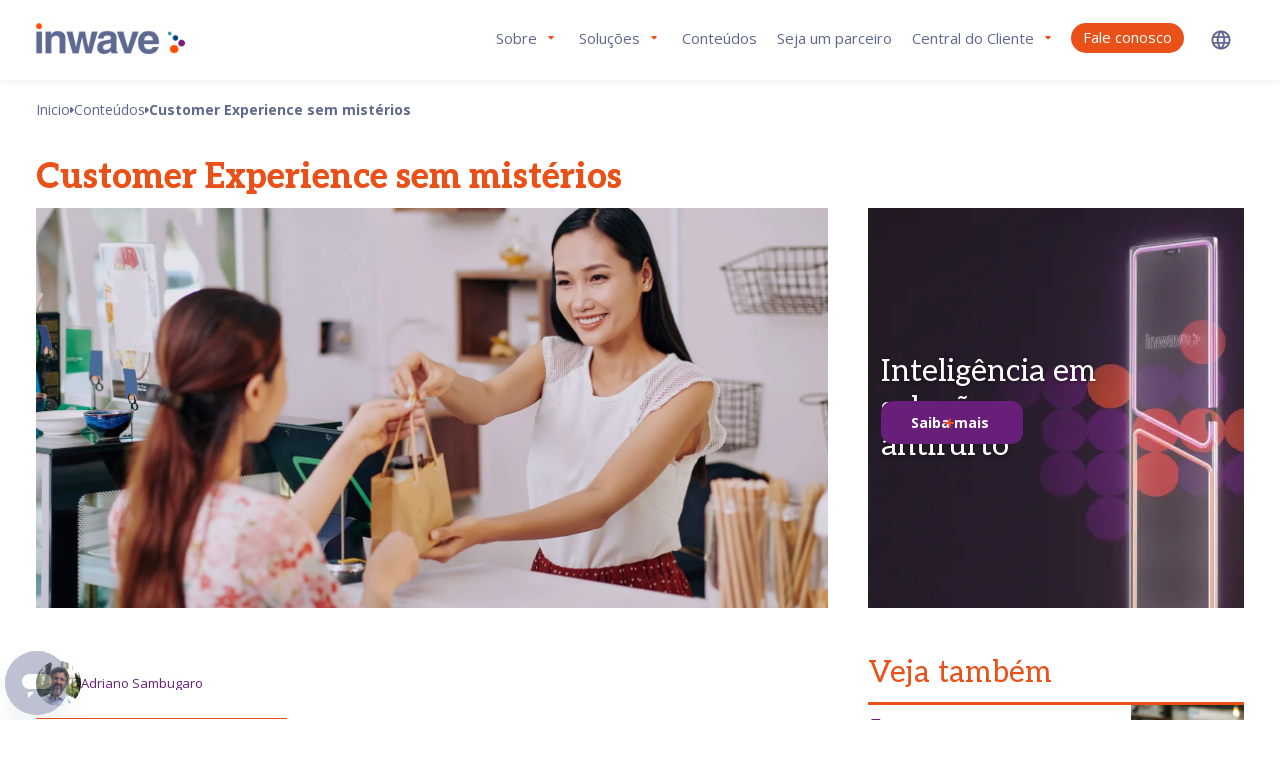

--- FILE ---
content_type: text/html
request_url: https://www.inwave.online/post/customer-experience-sem-misterios
body_size: 15175
content:
<!DOCTYPE html><!-- Last Published: Fri Jan 09 2026 13:24:12 GMT+0000 (Coordinated Universal Time) --><html data-wf-domain="www.inwave.online" data-wf-page="650aec4c2fa3a33d36945676" data-wf-site="64d250660a56b76a5d5ad18e" data-wf-collection="650aec4c2fa3a33d369455e8" data-wf-item-slug="customer-experience-sem-misterios"><head><meta charset="utf-8"/><title>Customer Experience sem mistérios</title><meta content="Como melhorar a experiência do cliente no varejo: entenda os conceitos, barreiras e estratégias" name="description"/><meta content="Customer Experience sem mistérios" property="og:title"/><meta content="Como melhorar a experiência do cliente no varejo: entenda os conceitos, barreiras e estratégias" property="og:description"/><meta content="https://cdn.prod.website-files.com/64d5afd36976705b468b37ca/656a1a5df58a7269b1180bce_customer-experience.webp" property="og:image"/><meta content="Customer Experience sem mistérios" property="twitter:title"/><meta content="Como melhorar a experiência do cliente no varejo: entenda os conceitos, barreiras e estratégias" property="twitter:description"/><meta content="https://cdn.prod.website-files.com/64d5afd36976705b468b37ca/656a1a5df58a7269b1180bce_customer-experience.webp" property="twitter:image"/><meta property="og:type" content="website"/><meta content="summary_large_image" name="twitter:card"/><meta content="width=device-width, initial-scale=1" name="viewport"/><meta content="G-YT7H21MCW6" name="google-site-verification"/><link href="https://cdn.prod.website-files.com/64d250660a56b76a5d5ad18e/css/inwave-da0c37.webflow.shared.a14625e34.css" rel="stylesheet" type="text/css" integrity="sha384-oUYl407HbMptB0rIThzNwyiYYTu7edwZN75nZLq7EFPQAKGMO9lFsrz1x211l78l" crossorigin="anonymous"/><link href="https://fonts.googleapis.com" rel="preconnect"/><link href="https://fonts.gstatic.com" rel="preconnect" crossorigin="anonymous"/><script src="https://ajax.googleapis.com/ajax/libs/webfont/1.6.26/webfont.js" type="text/javascript"></script><script type="text/javascript">WebFont.load({  google: {    families: ["Open Sans:300,300italic,400,400italic,600,600italic,700,700italic,800,800italic","Aleo:100,regular,800,100italic,italic,800italic","Aleo:regular,600,700,600italic,700italic"]  }});</script><script type="text/javascript">!function(o,c){var n=c.documentElement,t=" w-mod-";n.className+=t+"js",("ontouchstart"in o||o.DocumentTouch&&c instanceof DocumentTouch)&&(n.className+=t+"touch")}(window,document);</script><link href="https://cdn.prod.website-files.com/64d250660a56b76a5d5ad18e/6876631090d469c20f8cf0c4_Favicon%20INWAVE%20(32x32).png" rel="shortcut icon" type="image/x-icon"/><link href="https://cdn.prod.website-files.com/64d250660a56b76a5d5ad18e/6876640acc34c5c8874b98d4_Favicon%20INWAVE%20(256x256).png" rel="apple-touch-icon"/><link href="https://www.inwave.online/post/customer-experience-sem-misterios" rel="canonical"/><script async="" src="https://www.googletagmanager.com/gtag/js?id=G-YT7H21MCW6"></script><script type="text/javascript">window.dataLayer = window.dataLayer || [];function gtag(){dataLayer.push(arguments);}gtag('set', 'developer_id.dZGVlNj', true);gtag('js', new Date());gtag('config', 'G-YT7H21MCW6');</script><script src="https://www.google.com/recaptcha/api.js" type="text/javascript"></script><style>
.text-style-3lines {
    display: -webkit-box;
    overflow: hidden;
    -webkit-line-clamp: 3;
    -webkit-box-orient: vertical;
    }
    
.text-style-4lines {
    display: -webkit-box;
    overflow: hidden;
    -webkit-line-clamp: 4;
    -webkit-box-orient: vertical;
    }
    
.text-style-5lines {
    display: -webkit-box;
    overflow: hidden;
    -webkit-line-clamp: 4;
    -webkit-box-orient: vertical;
    }

.text-style-6lines {
    display: -webkit-box;
    overflow: hidden;
    -webkit-line-clamp: 6;
    -webkit-box-orient: vertical;
    }
    
.splide__pagination__page.is-active {
    width: 26px;
    aspect-ratio: 3 / 2;
    
    background-color: var(--orange-red)!important;
    mix-blend-mode: normal;
}
.splide__pagination__page {
    width: 13px;
    height: 13px;
    aspect-ratio: 1 / 1;
    background-color: var(--slate-blue)!important;
    list-style-type: none;
    border-radius: 5px!important;
}
.splide__pagination__page.dot-class-page.is-active {
    background-color: var(--purple)!important;
    border-style: none!important;
}

.splide__pagination__page.dot-class-page {
    background-color: var(--white)!important;
    border-style: none!important;
}

.splide__pagination {
    bottom: 0px!important;
    left: 0;
    padding: 0 1em;
    position: absolute;
    right: 0;
    z-index: 1;
}
.hide {
		display: none!imiportant;
}

.splide__arrow {
    -ms-flex-align: center;
    align-items: center;
    background: #ccc;
    border: 0;
    border-radius: 50%;
    cursor: pointer;
    display: -ms-flexbox;
    display: flex;
    height: 1em !important;
    -ms-flex-pack: center;
    justify-content: center;
    opacity: .7;
    padding: 0;
    position: absolute;
    top: 50%;
    transform: translateY(-50%);
    width: 1em !important;
    z-index: 1;
}
.splide__arrow--next {
    right: -4em !important;
}
.splide__arrows.splide__arrows--ltr{
		position: absolute !important;
    top: 8px !important;
    right: 62px;

}
.swiper-pagination-bullet {
    height: 8px !important;
    width: 8px ;
    border-radius: 8px !important;
    color: #61688e;
    background-color: #61688e !important;
    background: #61688e !important;
    opacity: 1 !important;
    }
.swiper-pagination-bullet.swiper-pagination-bullet-active {
    height: 8px !important;
    width: 16px !important;
    border-radius: 8px !important;
    color: #E95119 !important;
    background-color: #E95119 !important;
    }
</style>

<script type='text/javascript' src='https://platform-api.sharethis.com/js/sharethis.js#property=652ef5f764f91c001a90abfe&product=sop' async='async'></script>
<!-- Google Tag Manager -->
<script>(function(w,d,s,l,i){w[l]=w[l]||[];w[l].push({'gtm.start':
new Date().getTime(),event:'gtm.js'});var f=d.getElementsByTagName(s)[0],
j=d.createElement(s),dl=l!='dataLayer'?'&l='+l:'';j.async=true;j.src=
'https://www.googletagmanager.com/gtm.js?id='+i+dl;f.parentNode.insertBefore(j,f);
})(window,document,'script','dataLayer','GTM-MVLGS7HF');</script>
<!-- End Google Tag Manager --><script src="https://cdn.prod.website-files.com/64d250660a56b76a5d5ad18e%2F6544eda5f000985a163a8687%2F66ef89e343461a2e10ec1ffc%2Ffinsweetcomponentsconfig-1.0.2.js" type="module" async="" siteId="64d250660a56b76a5d5ad18e" finsweet="components"></script></head><body><div><div class="br"><div data-animation="default" data-collapse="medium" data-duration="400" data-easing="ease" data-easing2="ease" data-doc-height="1" role="banner" class="navbar w-nav"><div class="navbar-container-new w-container"><a href="/" class="brand w-nav-brand"><img src="https://cdn.prod.website-files.com/64d250660a56b76a5d5ad18e/64d288d49439027a9498e9b5_logotype.png" loading="lazy" alt="" class="image-2"/></a><div data-hover="false" data-delay="0" class="lang w-dropdown"><div class="dropdown-toggle w-dropdown-toggle"><img alt="" loading="lazy" src="https://cdn.prod.website-files.com/64d250660a56b76a5d5ad18e/64d28efc91fd96be9fcbcb85_lang.svg" class="image-3"/></div><nav class="dropdown-list-2 w-dropdown-list"><a href="/en/home" class="menu-txt w-dropdown-link">English</a><a href="/fr/accueil" class="menu-txt w-dropdown-link">Français</a><a href="/es/inicio" class="menu-txt w-dropdown-link">Español</a><a href="#" class="menu-txt w-dropdown-link">Português</a></nav></div><nav role="navigation" class="nav-menu w-nav-menu"><div data-hover="false" data-delay="0" data-w-id="abbf20f4-d0e2-bba8-7c63-76e10ae3f40f" class="dropdown w-dropdown"><div class="menu-txt drop w-dropdown-toggle"><div class="item-menu-txt">Sobre</div><img src="https://cdn.prod.website-files.com/64d250660a56b76a5d5ad18e/64d28a7d91fd96be9fc5ffc2_arrow.svg" loading="lazy" alt="" class="icon"/></div><nav class="dropdown-list w-dropdown-list"><a href="/sobre" class="dropdown-link w-inline-block"><img src="https://cdn.prod.website-files.com/64d250660a56b76a5d5ad18e/64d2930f5e345878b0100b84_arrow2.svg" loading="lazy" alt="" class="sub-item-menu-icon"/><div class="sub-item-menu-txt">Sobre a Inwave</div></a><a href="/pesquisa-e-desenvolvimento" class="dropdown-link w-inline-block"><img src="https://cdn.prod.website-files.com/64d250660a56b76a5d5ad18e/64d2930f5e345878b0100b84_arrow2.svg" loading="lazy" alt="" class="sub-item-menu-icon"/><div class="sub-item-menu-txt">Pesquisa &amp; Desenvolvimento</div></a><a href="/certificacoes" class="dropdown-link w-inline-block"><img src="https://cdn.prod.website-files.com/64d250660a56b76a5d5ad18e/64d2930f5e345878b0100b84_arrow2.svg" loading="lazy" alt="" class="sub-item-menu-icon"/><div class="sub-item-menu-txt">Certificações</div></a><a href="/responsabilidade-social" class="dropdown-link w-inline-block"><img src="https://cdn.prod.website-files.com/64d250660a56b76a5d5ad18e/64d2930f5e345878b0100b84_arrow2.svg" loading="lazy" alt="" class="sub-item-menu-icon"/><div class="sub-item-menu-txt">Responsabilidade social</div></a></nav></div><div data-hover="false" data-delay="0" data-w-id="abbf20f4-d0e2-bba8-7c63-76e10ae3f421" class="dropdown w-dropdown"><div class="menu-txt drop w-dropdown-toggle"><div class="item-menu-txt">Soluções</div><img src="https://cdn.prod.website-files.com/64d250660a56b76a5d5ad18e/64d28a7d91fd96be9fc5ffc2_arrow.svg" loading="lazy" alt="" class="icon"/></div><nav class="dropdown-list w-dropdown-list"><a href="/darwin" class="dropdown-link w-inline-block"><img src="https://cdn.prod.website-files.com/64d250660a56b76a5d5ad18e/64d2930f5e345878b0100b84_arrow2.svg" loading="lazy" alt=""/><div class="sub-item-menu-txt">Plataforma Darwin</div></a><a href="/easi" class="dropdown-link w-inline-block"><img src="https://cdn.prod.website-files.com/64d250660a56b76a5d5ad18e/64d2930f5e345878b0100b84_arrow2.svg" loading="lazy" alt=""/><div class="sub-item-menu-txt">Sistema antifurto EAS</div></a><a href="/solucao/centralizacao-avancada-de-operacoes" class="dropdown-link w-inline-block"><img src="https://cdn.prod.website-files.com/64d250660a56b76a5d5ad18e/64d2930f5e345878b0100b84_arrow2.svg" loading="lazy" alt=""/><div class="sub-item-menu-txt">Centralização avançada</div></a><a href="/solucao/solucao-cftv" class="dropdown-link w-inline-block"><img src="https://cdn.prod.website-files.com/64d250660a56b76a5d5ad18e/64d2930f5e345878b0100b84_arrow2.svg" loading="lazy" alt=""/><div class="sub-item-menu-txt">Videomonitoramento e alarme</div></a><a href="/solucao/camera-de-trilho" class="dropdown-link hide w-inline-block"><img src="https://cdn.prod.website-files.com/64d250660a56b76a5d5ad18e/64d2930f5e345878b0100b84_arrow2.svg" loading="lazy" alt=""/><div class="sub-item-menu-txt">Câmera de Trilho Raildome</div></a><a href="/solucao/inteligencia-de-video-analise" class="dropdown-link w-inline-block"><img src="https://cdn.prod.website-files.com/64d250660a56b76a5d5ad18e/64d2930f5e345878b0100b84_arrow2.svg" loading="lazy" alt=""/><div class="sub-item-menu-txt">iVA: Inteligência de Vídeo Análise</div></a><a href="/solucao/exposicao-inteligente-de-eletronicos" class="dropdown-link w-inline-block"><img src="https://cdn.prod.website-files.com/64d250660a56b76a5d5ad18e/64d2930f5e345878b0100b84_arrow2.svg" loading="lazy" alt=""/><div class="sub-item-menu-txt">Exposição inteligente de eletrônicos</div></a><a href="/solucao/rfid" class="dropdown-link w-inline-block"><img src="https://cdn.prod.website-files.com/64d250660a56b76a5d5ad18e/64d2930f5e345878b0100b84_arrow2.svg" loading="lazy" alt=""/><div class="sub-item-menu-txt">RFID</div></a></nav></div><a href="/conteudos" class="menu-txt w-nav-link">Conteúdos</a><a href="/parceiro" class="menu-txt w-nav-link">Seja um parceiro</a><div data-hover="false" data-delay="0" data-w-id="abbf20f4-d0e2-bba8-7c63-76e10ae3f43a" class="dropdown w-dropdown"><div class="menu-txt drop w-dropdown-toggle"><div class="item-menu-txt">Central do Cliente</div><img src="https://cdn.prod.website-files.com/64d250660a56b76a5d5ad18e/64d28a7d91fd96be9fc5ffc2_arrow.svg" loading="lazy" alt="" class="icon"/></div><nav class="dropdown-list w-dropdown-list"><a href="https://easi.live/" target="_blank" class="dropdown-link w-inline-block"><img src="https://cdn.prod.website-files.com/64d250660a56b76a5d5ad18e/64d2930f5e345878b0100b84_arrow2.svg" loading="lazy" alt=""/><div class="sub-item-menu-txt">Live</div></a><a href="https://portal.inwave.com.br/pt/tickets/abertura" target="_blank" class="dropdown-link w-inline-block"><img src="https://cdn.prod.website-files.com/64d250660a56b76a5d5ad18e/64d2930f5e345878b0100b84_arrow2.svg" loading="lazy" alt=""/><div class="sub-item-menu-txt">Chamados Técnicos</div></a><a href="https://portal.inwave.com.br/relatorios" target="_blank" class="dropdown-link w-inline-block"><img src="https://cdn.prod.website-files.com/64d250660a56b76a5d5ad18e/64d2930f5e345878b0100b84_arrow2.svg" loading="lazy" alt=""/><div class="sub-item-menu-txt">Dashboards</div></a><a href="https://inwave.zendesk.com/" target="_blank" class="dropdown-link w-inline-block"><img src="https://cdn.prod.website-files.com/64d250660a56b76a5d5ad18e/64d2930f5e345878b0100b84_arrow2.svg" loading="lazy" alt=""/><div class="sub-item-menu-txt">Central de Ajuda</div></a></nav></div><a href="/contatos" class="menu-txt-bt w-nav-link"><span class="tipo-bt">Fale conosco</span></a></nav><div class="menu-bt w-nav-button"><img src="https://cdn.prod.website-files.com/64d250660a56b76a5d5ad18e/64d2d4e2df7c4de42a185ef3_menu.svg" loading="lazy" alt="" class="menu-icon"/><img src="https://cdn.prod.website-files.com/64d250660a56b76a5d5ad18e/64d2d4e17f4f3580468b58c3_close.svg" loading="lazy" alt="" class="menu-icon-close"/></div></div></div><div class="section white bread"><div class="w-layout-blockcontainer container-new w-container"><div class="bread"><a href="/" class="bread-item w-inline-block"><div class="bread-txt">Inicio</div><img src="https://cdn.prod.website-files.com/64d250660a56b76a5d5ad18e/64d3deea3e354ddce195cf44_seta.svg" loading="lazy" alt="" class="bread-icon"/></a><a href="/conteudos" class="bread-item w-inline-block"><div class="bread-txt">Conteúdos</div><img src="https://cdn.prod.website-files.com/64d250660a56b76a5d5ad18e/64d3deea3e354ddce195cf44_seta.svg" loading="lazy" alt="" class="bread-icon"/></a><div class="bread-item current"><div class="bread-txt">Customer Experience sem mistérios</div><img src="https://cdn.prod.website-files.com/64d250660a56b76a5d5ad18e/64d3deea3e354ddce195cf44_seta.svg" loading="lazy" alt="" class="bread-icon hide"/></div></div></div></div></div><div class="es w-condition-invisible"><div data-animation="default" data-collapse="medium" data-duration="400" data-easing="ease" data-easing2="ease" data-doc-height="1" role="banner" class="navbar w-nav"><div class="navbar-container-new w-container"><a href="/es/inicio" class="brand w-nav-brand"><img src="https://cdn.prod.website-files.com/64d250660a56b76a5d5ad18e/64d288d49439027a9498e9b5_logotype.png" loading="lazy" alt="" class="image-2"/></a><div data-hover="false" data-delay="0" class="lang w-dropdown"><div class="dropdown-toggle w-dropdown-toggle"><img alt="" loading="lazy" src="https://cdn.prod.website-files.com/64d250660a56b76a5d5ad18e/64d28efc91fd96be9fcbcb85_lang.svg" class="image-3"/></div><nav class="dropdown-list-2 w-dropdown-list"><a href="/en/home" class="menu-txt w-dropdown-link">English</a><a href="/fr/accueil" class="menu-txt w-dropdown-link">Français</a><a href="/es/inicio" class="menu-txt w-dropdown-link">Español</a><a href="/" class="menu-txt w-dropdown-link">Português</a></nav></div><nav role="navigation" class="nav-menu w-nav-menu"><div data-hover="false" data-delay="0" data-w-id="4f2b97f8-deb0-fa64-3a3f-a672bf8d4199" class="dropdown w-dropdown"><div class="menu-txt drop w-dropdown-toggle"><div class="item-menu-txt">Sobre</div><img src="https://cdn.prod.website-files.com/64d250660a56b76a5d5ad18e/64d28a7d91fd96be9fc5ffc2_arrow.svg" loading="lazy" alt="" class="icon"/></div><nav class="dropdown-list w-dropdown-list"><a href="/es/sobre" class="dropdown-link w-inline-block"><img src="https://cdn.prod.website-files.com/64d250660a56b76a5d5ad18e/64d2930f5e345878b0100b84_arrow2.svg" loading="lazy" alt="" class="sub-item-menu-icon"/><div class="sub-item-menu-txt">Sobre Inwave</div></a><a href="/es/investigacion-y-desarrollo" class="dropdown-link w-inline-block"><img src="https://cdn.prod.website-files.com/64d250660a56b76a5d5ad18e/64d2930f5e345878b0100b84_arrow2.svg" loading="lazy" alt="" class="sub-item-menu-icon"/><div class="sub-item-menu-txt">Investigacíon y Desarollo</div></a><a href="/es/certificaciones" class="dropdown-link w-inline-block"><img src="https://cdn.prod.website-files.com/64d250660a56b76a5d5ad18e/64d2930f5e345878b0100b84_arrow2.svg" loading="lazy" alt="" class="sub-item-menu-icon"/><div class="sub-item-menu-txt">Certificaciones</div></a><a href="/es/responsabilidad-social" class="dropdown-link w-inline-block"><img src="https://cdn.prod.website-files.com/64d250660a56b76a5d5ad18e/64d2930f5e345878b0100b84_arrow2.svg" loading="lazy" alt="" class="sub-item-menu-icon"/><div class="sub-item-menu-txt">Responsabilidad social </div></a></nav></div><div data-hover="false" data-delay="0" data-w-id="4f2b97f8-deb0-fa64-3a3f-a672bf8d41ab" class="dropdown w-dropdown"><div class="menu-txt drop w-dropdown-toggle"><div class="item-menu-txt">Soluciones</div><img src="https://cdn.prod.website-files.com/64d250660a56b76a5d5ad18e/64d28a7d91fd96be9fc5ffc2_arrow.svg" loading="lazy" alt="" class="icon"/></div><nav class="dropdown-list w-dropdown-list"><a href="/es/darwin" class="dropdown-link w-inline-block"><img src="https://cdn.prod.website-files.com/64d250660a56b76a5d5ad18e/64d2930f5e345878b0100b84_arrow2.svg" loading="lazy" alt=""/><div class="sub-item-menu-txt">Plataforma Darwin</div></a><a href="/es/easi" class="dropdown-link w-inline-block"><img src="https://cdn.prod.website-files.com/64d250660a56b76a5d5ad18e/64d2930f5e345878b0100b84_arrow2.svg" loading="lazy" alt=""/><div class="sub-item-menu-txt">Sistema antirrobo EAS</div></a><a href="/solucion/centralizacion-avanzada-de-operaciones" class="dropdown-link w-inline-block"><img src="https://cdn.prod.website-files.com/64d250660a56b76a5d5ad18e/64d2930f5e345878b0100b84_arrow2.svg" loading="lazy" alt=""/><div class="sub-item-menu-txt">Centralizacion Avanzada</div></a><a href="/solucion/camara-de-riel" class="dropdown-link hide w-inline-block"><img src="https://cdn.prod.website-files.com/64d250660a56b76a5d5ad18e/64d2930f5e345878b0100b84_arrow2.svg" loading="lazy" alt=""/><div class="sub-item-menu-txt">Cámara de Riel Raildome</div></a><a href="/solucion/inteligencia-de-video-analisis" class="dropdown-link w-inline-block"><img src="https://cdn.prod.website-files.com/64d250660a56b76a5d5ad18e/64d2930f5e345878b0100b84_arrow2.svg" loading="lazy" alt=""/><div class="sub-item-menu-txt">iVA: Inteligencia de Vídeo Análisis</div></a></nav></div><a href="/es/contenido" class="menu-txt w-nav-link">Contenidos</a><a href="/es/aliado" class="menu-txt w-nav-link">Sea un aliado</a><div data-hover="false" data-delay="0" data-w-id="4f2b97f8-deb0-fa64-3a3f-a672bf8d41d1" class="dropdown w-dropdown"><div class="menu-txt drop w-dropdown-toggle"><div class="item-menu-txt">Área del cliente</div><img src="https://cdn.prod.website-files.com/64d250660a56b76a5d5ad18e/64d28a7d91fd96be9fc5ffc2_arrow.svg" loading="lazy" alt="" class="icon"/></div><nav class="dropdown-list w-dropdown-list"><a href="https://easi.live/" target="_blank" class="dropdown-link w-inline-block"><img src="https://cdn.prod.website-files.com/64d250660a56b76a5d5ad18e/64d2930f5e345878b0100b84_arrow2.svg" loading="lazy" alt=""/><div class="sub-item-menu-txt">Live</div></a><a href="https://portal.inwave.com.br/es/entradas/apertura" target="_blank" class="dropdown-link w-inline-block"><img src="https://cdn.prod.website-files.com/64d250660a56b76a5d5ad18e/64d2930f5e345878b0100b84_arrow2.svg" loading="lazy" alt=""/><div class="sub-item-menu-txt">Llamadas Técnicas</div></a><a href="https://portal.inwave.com.br/es/informes" target="_blank" class="dropdown-link w-inline-block"><img src="https://cdn.prod.website-files.com/64d250660a56b76a5d5ad18e/64d2930f5e345878b0100b84_arrow2.svg" loading="lazy" alt=""/><div class="sub-item-menu-txt">Dashboards</div></a><a href="https://inwave.zendesk.com/hc/es" target="_blank" class="dropdown-link w-inline-block"><img src="https://cdn.prod.website-files.com/64d250660a56b76a5d5ad18e/64d2930f5e345878b0100b84_arrow2.svg" loading="lazy" alt=""/><div class="sub-item-menu-txt">Centro de Ayuda</div></a></nav></div><a href="/es/contacto" class="menu-txt-bt w-nav-link"><span class="tipo-bt">Contactenos</span></a></nav><div class="menu-bt w-nav-button"><img src="https://cdn.prod.website-files.com/64d250660a56b76a5d5ad18e/64d2d4e2df7c4de42a185ef3_menu.svg" loading="lazy" alt="" class="menu-icon"/><img src="https://cdn.prod.website-files.com/64d250660a56b76a5d5ad18e/64d2d4e17f4f3580468b58c3_close.svg" loading="lazy" alt="" class="menu-icon-close"/></div></div></div><div class="section white bread"><div class="w-layout-blockcontainer container-new w-container"><div class="bread"><a href="#" class="bread-item w-inline-block"><div class="bread-txt">Inicio</div><img src="https://cdn.prod.website-files.com/64d250660a56b76a5d5ad18e/64d3deea3e354ddce195cf44_seta.svg" loading="lazy" alt="" class="bread-icon"/></a><a href="/es/contenido" class="bread-item w-inline-block"><div class="bread-txt">Contenido</div><img src="https://cdn.prod.website-files.com/64d250660a56b76a5d5ad18e/64d3deea3e354ddce195cf44_seta.svg" loading="lazy" alt="" class="bread-icon"/></a><div class="bread-item current"><div class="bread-txt">Customer Experience sem mistérios</div><img src="https://cdn.prod.website-files.com/64d250660a56b76a5d5ad18e/64d3deea3e354ddce195cf44_seta.svg" loading="lazy" alt="" class="bread-icon hide"/></div></div></div></div></div><div class="fr w-condition-invisible"><div data-animation="default" data-collapse="medium" data-duration="400" data-easing="ease" data-easing2="ease" data-doc-height="1" role="banner" class="navbar w-nav"><div class="navbar-container-new w-container"><a href="/fr/accueil" class="brand w-nav-brand"><img src="https://cdn.prod.website-files.com/64d250660a56b76a5d5ad18e/64d288d49439027a9498e9b5_logotype.png" loading="lazy" alt="" class="image-2"/></a><div data-hover="false" data-delay="0" class="lang w-dropdown"><div class="dropdown-toggle w-dropdown-toggle"><img alt="" loading="lazy" src="https://cdn.prod.website-files.com/64d250660a56b76a5d5ad18e/64d28efc91fd96be9fcbcb85_lang.svg" class="image-3"/></div><nav class="dropdown-list-2 w-dropdown-list"><a href="/en/home" class="menu-txt w-dropdown-link">English</a><a href="/fr/accueil" class="menu-txt w-dropdown-link">Français</a><a href="/es/inicio" class="menu-txt w-dropdown-link">Español</a><a href="/" class="menu-txt w-dropdown-link">Português</a></nav></div><nav role="navigation" class="nav-menu w-nav-menu"><div data-hover="false" data-delay="0" data-w-id="132c8254-c9ca-5ad9-bc1a-687e5eb43dd9" class="dropdown w-dropdown"><div class="menu-txt drop w-dropdown-toggle"><div class="item-menu-txt">À propos</div><img src="https://cdn.prod.website-files.com/64d250660a56b76a5d5ad18e/64d28a7d91fd96be9fc5ffc2_arrow.svg" loading="lazy" alt="" class="icon"/></div><nav class="dropdown-list w-dropdown-list"><a href="/fr/a-propos" class="dropdown-link w-inline-block"><img src="https://cdn.prod.website-files.com/64d250660a56b76a5d5ad18e/64d2930f5e345878b0100b84_arrow2.svg" loading="lazy" alt="" class="sub-item-menu-icon"/><div class="sub-item-menu-txt">À propos d&#x27;Inwave</div></a><a href="/fr/recherche-developpement" class="dropdown-link w-inline-block"><img src="https://cdn.prod.website-files.com/64d250660a56b76a5d5ad18e/64d2930f5e345878b0100b84_arrow2.svg" loading="lazy" alt="" class="sub-item-menu-icon"/><div class="sub-item-menu-txt">Recherche &amp; Développement</div></a><a href="/fr/certifications" class="dropdown-link w-inline-block"><img src="https://cdn.prod.website-files.com/64d250660a56b76a5d5ad18e/64d2930f5e345878b0100b84_arrow2.svg" loading="lazy" alt="" class="sub-item-menu-icon"/><div class="sub-item-menu-txt">Certifications</div></a><a href="/fr/responsabilite-sociale" class="dropdown-link w-inline-block"><img src="https://cdn.prod.website-files.com/64d250660a56b76a5d5ad18e/64d2930f5e345878b0100b84_arrow2.svg" loading="lazy" alt="" class="sub-item-menu-icon"/><div class="sub-item-menu-txt">Responsabilité sociale</div></a></nav></div><div data-hover="false" data-delay="0" data-w-id="132c8254-c9ca-5ad9-bc1a-687e5eb43deb" class="dropdown w-dropdown"><div class="menu-txt drop w-dropdown-toggle"><div class="item-menu-txt">Solutions</div><img src="https://cdn.prod.website-files.com/64d250660a56b76a5d5ad18e/64d28a7d91fd96be9fc5ffc2_arrow.svg" loading="lazy" alt="" class="icon"/></div><nav class="dropdown-list w-dropdown-list"><a href="/fr/darwin" class="dropdown-link w-inline-block"><img src="https://cdn.prod.website-files.com/64d250660a56b76a5d5ad18e/64d2930f5e345878b0100b84_arrow2.svg" loading="lazy" alt=""/><div class="sub-item-menu-txt">Plateforme Darwin</div></a><a href="/fr/easi" class="dropdown-link w-inline-block"><img src="https://cdn.prod.website-files.com/64d250660a56b76a5d5ad18e/64d2930f5e345878b0100b84_arrow2.svg" loading="lazy" alt=""/><div class="sub-item-menu-txt">Systèmes Antivol EAS</div></a><a href="/fr-solutions/centralisation-avancee-des-operations" class="dropdown-link w-inline-block"><img src="https://cdn.prod.website-files.com/64d250660a56b76a5d5ad18e/64d2930f5e345878b0100b84_arrow2.svg" loading="lazy" alt=""/><div class="sub-item-menu-txt">Centralisation Acancee</div></a><a href="/fr-solutions/camera-sur-rail-raildome" class="dropdown-link hide w-inline-block"><img src="https://cdn.prod.website-files.com/64d250660a56b76a5d5ad18e/64d2930f5e345878b0100b84_arrow2.svg" loading="lazy" alt=""/><div class="sub-item-menu-txt">Caméra sur rail Raildome</div></a><a href="/fr-solutions/iva-analyse-video-intelligente" class="dropdown-link w-inline-block"><img src="https://cdn.prod.website-files.com/64d250660a56b76a5d5ad18e/64d2930f5e345878b0100b84_arrow2.svg" loading="lazy" alt=""/><div class="sub-item-menu-txt">iVA : Analyse Vidéo intelligente</div></a></nav></div><a href="/fr/contenu" class="menu-txt w-nav-link">Contenu</a><a href="/fr/partenaire" class="menu-txt w-nav-link">Soyez partenaire</a><div data-hover="false" data-delay="0" data-w-id="132c8254-c9ca-5ad9-bc1a-687e5eb43e11" class="dropdown w-dropdown"><div class="menu-txt drop w-dropdown-toggle"><div class="item-menu-txt">Espace client</div><img src="https://cdn.prod.website-files.com/64d250660a56b76a5d5ad18e/64d28a7d91fd96be9fc5ffc2_arrow.svg" loading="lazy" alt="" class="icon"/></div><nav class="dropdown-list w-dropdown-list"><a href="https://easi.live/" target="_blank" class="dropdown-link w-inline-block"><img src="https://cdn.prod.website-files.com/64d250660a56b76a5d5ad18e/64d2930f5e345878b0100b84_arrow2.svg" loading="lazy" alt=""/><div class="sub-item-menu-txt">Live</div></a><a href="https://portal.inwave.com.br/fr/tickets/ouverture" target="_blank" class="dropdown-link w-inline-block"><img src="https://cdn.prod.website-files.com/64d250660a56b76a5d5ad18e/64d2930f5e345878b0100b84_arrow2.svg" loading="lazy" alt=""/><div class="sub-item-menu-txt">Appels techniques</div></a><a href="https://portal.inwave.com.br/fr/rapport" target="_blank" class="dropdown-link w-inline-block"><img src="https://cdn.prod.website-files.com/64d250660a56b76a5d5ad18e/64d2930f5e345878b0100b84_arrow2.svg" loading="lazy" alt=""/><div class="sub-item-menu-txt">Tableaux de bord</div></a><a href="https://inwave.zendesk.com/hc/fr-fr" target="_blank" class="dropdown-link w-inline-block"><img src="https://cdn.prod.website-files.com/64d250660a56b76a5d5ad18e/64d2930f5e345878b0100b84_arrow2.svg" loading="lazy" alt=""/><div class="sub-item-menu-txt">Centre d&#x27;Aide</div></a></nav></div><a href="/fr/contact" class="menu-txt-bt w-nav-link"><span class="tipo-bt">Contactez-nous</span></a></nav><div class="menu-bt w-nav-button"><img src="https://cdn.prod.website-files.com/64d250660a56b76a5d5ad18e/64d2d4e2df7c4de42a185ef3_menu.svg" loading="lazy" alt="" class="menu-icon"/><img src="https://cdn.prod.website-files.com/64d250660a56b76a5d5ad18e/64d2d4e17f4f3580468b58c3_close.svg" loading="lazy" alt="" class="menu-icon-close"/></div></div></div><div class="section white bread"><div class="w-layout-blockcontainer container-new w-container"><div class="bread"><a href="#" class="bread-item w-inline-block"><div class="bread-txt">Accueil</div><img src="https://cdn.prod.website-files.com/64d250660a56b76a5d5ad18e/64d3deea3e354ddce195cf44_seta.svg" loading="lazy" alt="" class="bread-icon"/></a><a href="/fr/contenu" class="bread-item w-inline-block"><div class="bread-txt">Contenu</div><img src="https://cdn.prod.website-files.com/64d250660a56b76a5d5ad18e/64d3deea3e354ddce195cf44_seta.svg" loading="lazy" alt="" class="bread-icon"/></a><div class="bread-item current"><div class="bread-txt">Customer Experience sem mistérios</div><img src="https://cdn.prod.website-files.com/64d250660a56b76a5d5ad18e/64d3deea3e354ddce195cf44_seta.svg" loading="lazy" alt="" class="bread-icon hide"/></div></div></div></div></div><div class="en w-condition-invisible"><div data-animation="default" data-collapse="medium" data-duration="400" data-easing="ease" data-easing2="ease" data-doc-height="1" role="banner" class="navbar w-nav"><div class="navbar-container-new w-container"><a href="/en/home" class="brand w-nav-brand"><img src="https://cdn.prod.website-files.com/64d250660a56b76a5d5ad18e/64d288d49439027a9498e9b5_logotype.png" loading="lazy" alt="" class="image-2"/></a><div data-hover="false" data-delay="0" class="lang w-dropdown"><div class="dropdown-toggle w-dropdown-toggle"><img alt="" loading="lazy" src="https://cdn.prod.website-files.com/64d250660a56b76a5d5ad18e/64d28efc91fd96be9fcbcb85_lang.svg" class="image-3"/></div><nav class="dropdown-list-2 w-dropdown-list"><a href="/en/home" class="menu-txt w-dropdown-link">English</a><a href="/fr/accueil" class="menu-txt w-dropdown-link">Français</a><a href="/es/inicio" class="menu-txt w-dropdown-link">Español</a><a href="/" class="menu-txt w-dropdown-link">Português</a></nav></div><nav role="navigation" class="nav-menu w-nav-menu"><div data-hover="false" data-delay="0" data-w-id="e70859ef-d0e4-322d-8336-1e8087851939" class="dropdown w-dropdown"><div class="menu-txt drop w-dropdown-toggle"><div class="item-menu-txt">About</div><img src="https://cdn.prod.website-files.com/64d250660a56b76a5d5ad18e/64d28a7d91fd96be9fc5ffc2_arrow.svg" loading="lazy" alt="" class="icon"/></div><nav class="dropdown-list w-dropdown-list"><a href="/en/about" class="dropdown-link w-inline-block"><img src="https://cdn.prod.website-files.com/64d250660a56b76a5d5ad18e/64d2930f5e345878b0100b84_arrow2.svg" loading="lazy" alt="" class="sub-item-menu-icon"/><div class="sub-item-menu-txt">About Inwave</div></a><a href="/en/research-and-development" class="dropdown-link w-inline-block"><img src="https://cdn.prod.website-files.com/64d250660a56b76a5d5ad18e/64d2930f5e345878b0100b84_arrow2.svg" loading="lazy" alt="" class="sub-item-menu-icon"/><div class="sub-item-menu-txt">Research and Development</div></a><a href="/en/certifications" class="dropdown-link w-inline-block"><img src="https://cdn.prod.website-files.com/64d250660a56b76a5d5ad18e/64d2930f5e345878b0100b84_arrow2.svg" loading="lazy" alt="" class="sub-item-menu-icon"/><div class="sub-item-menu-txt">Certifications</div></a><a href="/en/social-responsibility" class="dropdown-link w-inline-block"><img src="https://cdn.prod.website-files.com/64d250660a56b76a5d5ad18e/64d2930f5e345878b0100b84_arrow2.svg" loading="lazy" alt="" class="sub-item-menu-icon"/><div class="sub-item-menu-txt">Social responsibility</div></a></nav></div><div data-hover="false" data-delay="0" data-w-id="e70859ef-d0e4-322d-8336-1e808785194b" class="dropdown w-dropdown"><div class="menu-txt drop w-dropdown-toggle"><div class="item-menu-txt">Solutions</div><img src="https://cdn.prod.website-files.com/64d250660a56b76a5d5ad18e/64d28a7d91fd96be9fc5ffc2_arrow.svg" loading="lazy" alt="" class="icon"/></div><nav class="dropdown-list w-dropdown-list"><a href="/en/darwin" class="dropdown-link w-inline-block"><img src="https://cdn.prod.website-files.com/64d250660a56b76a5d5ad18e/64d2930f5e345878b0100b84_arrow2.svg" loading="lazy" alt=""/><div class="sub-item-menu-txt">Darwin Platform</div></a><a href="/en/easi" class="dropdown-link w-inline-block"><img src="https://cdn.prod.website-files.com/64d250660a56b76a5d5ad18e/64d2930f5e345878b0100b84_arrow2.svg" loading="lazy" alt=""/><div class="sub-item-menu-txt">EAS Anti-theft systems</div></a><a href="/solution/advanced-operations-centralization" class="dropdown-link w-inline-block"><img src="https://cdn.prod.website-files.com/64d250660a56b76a5d5ad18e/64d2930f5e345878b0100b84_arrow2.svg" loading="lazy" alt=""/><div class="sub-item-menu-txt">Advanced Operations Centralization</div></a><a href="/solution/rail-camera-raildome" class="dropdown-link hide w-inline-block"><img src="https://cdn.prod.website-files.com/64d250660a56b76a5d5ad18e/64d2930f5e345878b0100b84_arrow2.svg" loading="lazy" alt=""/><div class="sub-item-menu-txt">Rail Camera Raildome</div></a><a href="/solution/iva-intelligent-video-analytics" class="dropdown-link w-inline-block"><img src="https://cdn.prod.website-files.com/64d250660a56b76a5d5ad18e/64d2930f5e345878b0100b84_arrow2.svg" loading="lazy" alt=""/><div class="sub-item-menu-txt">iVA: Video Intelligence Analysis</div></a></nav></div><a href="/en/contents" class="menu-txt w-nav-link">Contents</a><a href="/en/partner" class="menu-txt w-nav-link">Become a Partner</a><div data-hover="false" data-delay="0" data-w-id="e70859ef-d0e4-322d-8336-1e8087851971" class="dropdown w-dropdown"><div class="menu-txt drop w-dropdown-toggle"><div class="item-menu-txt">Customer Center</div><img src="https://cdn.prod.website-files.com/64d250660a56b76a5d5ad18e/64d28a7d91fd96be9fc5ffc2_arrow.svg" loading="lazy" alt="" class="icon"/></div><nav class="dropdown-list w-dropdown-list"><a href="https://easi.live/" target="_blank" class="dropdown-link w-inline-block"><img src="https://cdn.prod.website-files.com/64d250660a56b76a5d5ad18e/64d2930f5e345878b0100b84_arrow2.svg" loading="lazy" alt=""/><div class="sub-item-menu-txt">Live</div></a><a href="https://portal.inwave.com.br/en/tickets/open" target="_blank" class="dropdown-link w-inline-block"><img src="https://cdn.prod.website-files.com/64d250660a56b76a5d5ad18e/64d2930f5e345878b0100b84_arrow2.svg" loading="lazy" alt=""/><div class="sub-item-menu-txt">Technical calls</div></a><a href="https://portal.inwave.com.br/en/reports" target="_blank" class="dropdown-link w-inline-block"><img src="https://cdn.prod.website-files.com/64d250660a56b76a5d5ad18e/64d2930f5e345878b0100b84_arrow2.svg" loading="lazy" alt=""/><div class="sub-item-menu-txt">Dashboards</div></a><a href="https://inwave.zendesk.com/hc/en-us" target="_blank" class="dropdown-link w-inline-block"><img src="https://cdn.prod.website-files.com/64d250660a56b76a5d5ad18e/64d2930f5e345878b0100b84_arrow2.svg" loading="lazy" alt=""/><div class="sub-item-menu-txt">Help Center</div></a></nav></div><a href="/en/contact" class="menu-txt-bt w-nav-link"><span class="tipo-bt">Contact us</span></a></nav><div class="menu-bt w-nav-button"><img src="https://cdn.prod.website-files.com/64d250660a56b76a5d5ad18e/64d2d4e2df7c4de42a185ef3_menu.svg" loading="lazy" alt="" class="menu-icon"/><img src="https://cdn.prod.website-files.com/64d250660a56b76a5d5ad18e/64d2d4e17f4f3580468b58c3_close.svg" loading="lazy" alt="" class="menu-icon-close"/></div></div></div><div class="section white bread"><div class="w-layout-blockcontainer container-new w-container"><div class="bread"><a href="#" class="bread-item w-inline-block"><div class="bread-txt">Home</div><img src="https://cdn.prod.website-files.com/64d250660a56b76a5d5ad18e/64d3deea3e354ddce195cf44_seta.svg" loading="lazy" alt="" class="bread-icon"/></a><a href="/en/contents" class="bread-item w-inline-block"><div class="bread-txt">Contents</div><img src="https://cdn.prod.website-files.com/64d250660a56b76a5d5ad18e/64d3deea3e354ddce195cf44_seta.svg" loading="lazy" alt="" class="bread-icon"/></a><div class="bread-item current"><div class="bread-txt">Customer Experience sem mistérios</div><img src="https://cdn.prod.website-files.com/64d250660a56b76a5d5ad18e/64d3deea3e354ddce195cf44_seta.svg" loading="lazy" alt="" class="bread-icon hide"/></div></div></div></div></div></div><section class="section first"><div class="w-layout-blockcontainer container-new w-container"><div class="w-layout-grid grid-2"><h1 id="w-node-b8d6a6c2-201c-b1ef-8496-5d7da844d3a6-36945676" class="h1 post">Customer Experience sem mistérios</h1><div id="w-node-_95e98c0c-12e0-2256-96e8-63a3ca8cbdd0-36945676" class="post-block-1"><img loading="lazy" alt="Experiência do cliente no varejo" src="https://cdn.prod.website-files.com/64d5afd36976705b468b37ca/656a1a5df58a7269b1180bce_customer-experience.webp" sizes="100vw" srcset="https://cdn.prod.website-files.com/64d5afd36976705b468b37ca/656a1a5df58a7269b1180bce_customer-experience-p-500.webp 500w, https://cdn.prod.website-files.com/64d5afd36976705b468b37ca/656a1a5df58a7269b1180bce_customer-experience-p-800.webp 800w, https://cdn.prod.website-files.com/64d5afd36976705b468b37ca/656a1a5df58a7269b1180bce_customer-experience-p-1080.webp 1080w, https://cdn.prod.website-files.com/64d5afd36976705b468b37ca/656a1a5df58a7269b1180bce_customer-experience-p-1600.webp 1600w, https://cdn.prod.website-files.com/64d5afd36976705b468b37ca/656a1a5df58a7269b1180bce_customer-experience.webp 1920w" class="post-img"/><div class="posto-video w-condition-invisible w-dyn-bind-empty w-video w-embed"></div></div><div id="w-node-_5d232647-6b6d-6bcb-d06d-8c241f25979d-36945676" class="post-block-share"><a href="/autores/adriano-sambugaro" class="link-block-3 w-inline-block"><div class="div-block-8"><img alt="" loading="lazy" src="https://cdn.prod.website-files.com/64d5afd36976705b468b37ca/65316031d70b3a9abc953c39_Adriano_sqr.webp" sizes="(max-width: 767px) 100vw, (max-width: 991px) 728px, 940px" srcset="https://cdn.prod.website-files.com/64d5afd36976705b468b37ca/65316031d70b3a9abc953c39_Adriano_sqr-p-500.webp 500w, https://cdn.prod.website-files.com/64d5afd36976705b468b37ca/65316031d70b3a9abc953c39_Adriano_sqr-p-800.webp 800w, https://cdn.prod.website-files.com/64d5afd36976705b468b37ca/65316031d70b3a9abc953c39_Adriano_sqr-p-1080.webp 1080w, https://cdn.prod.website-files.com/64d5afd36976705b468b37ca/65316031d70b3a9abc953c39_Adriano_sqr-p-1600.webp 1600w, https://cdn.prod.website-files.com/64d5afd36976705b468b37ca/65316031d70b3a9abc953c39_Adriano_sqr-p-2000.webp 2000w, https://cdn.prod.website-files.com/64d5afd36976705b468b37ca/65316031d70b3a9abc953c39_Adriano_sqr.webp 2323w" class="tag-autor-photo"/><div class="tag-autor text-style-3lines">Adriano Sambugaro</div></div></a><div id="w-node-f8d09310-25f6-c6a0-5867-f3c8096c9560-36945676" class="tag-tipo-categoria"><img src="https://cdn.prod.website-files.com/64d5afd36976705b468b37ca/652fe9623fedad3b007b1ee2_podcast.svg" loading="lazy" alt="" class="tag-icon-tipo"/><div fs-cmsfilter-field="categoria" class="tag-categoria">Podcast</div><div fs-cmsfilter-field="tipo" class="tag-categoria hide">Podcast</div></div><div><div class="w-embed"><!-- ShareThis BEGIN --><div class="sharethis-inline-share-buttons"></div><!-- ShareThis END --></div></div></div><div id="w-node-_3d69e493-4c17-0802-16f5-2643ebe6678b-36945676" class="post-content"><div class="w-embed w-iframe"><iframe style="border-radius:12px" src="https://open.spotify.com/embed/episode/0oqIRQpoZMRaFutr0ymVjX?utm_source=generator&theme=0" width="100%" height="152" frameBorder="0" allowfullscreen="" allow="autoplay; clipboard-write; encrypted-media; fullscreen; picture-in-picture" loading="lazy"></iframe></div><div class="w-richtext"><p>‍</p><p>Esse episódio mergulha no Customer Experience. Há muita oportunidade no varejo (inclusive para os pequenos varejistas) para melhorar a experiência do cliente. O CX é um trabalho de médio e longo prazo e envolve todas as áreas da empresa. O trigésimo episódio do PDV desmistifica o assunto com a ajuda de dois retail thinkers da Varejo 180: Felipe Mendes, General Manager para América Latina da GFK, uma das líderes mundiais em estudos de mercado e Andrea Naccarati de Mello, fundadora da Robecca&amp;Co, consultoria de marketing e gestão de marcas.</p><h2>O que é Customer Experience (CX)?</h2><p>Os especialistas definem CX como todas as sensações, sentimentos, percepções e opiniões que um cliente tem ao interagir com uma marca, produtos e serviços durante sua jornada de compra. Isso inclui desde o momento em que o cliente ouve falar da marca até o pós-venda, atendimento ao cliente e assistência técnica. Uma boa experiência do cliente é construída a partir de várias interações positivas.</p><h2>Barreiras para o CX no varejo</h2><p>Algumas das barreiras para implementar CX no varejo incluem:</p><ol start="" role="list"><li>Falta de compreensão do que é CX.</li><li>Percepção de que CX é apenas para grandes empresas.</li><li>Foco excessivo no lucro a curto prazo em vez de se preocupar com a satisfação do cliente.</li><li>Percepção de que o investimento em CX é alto e não se traduz em retorno sobre o investimento.</li><li>Cultura corporativa que prioriza resultados imediatos em detrimento de relacionamentos de longo prazo.</li></ol><h2>Como Medir e Usar Métricas para Melhorar a CX</h2><p>Medir a satisfação do cliente é essencial para melhorar a CX. O Net Promoter Score (NPS) é uma métrica comumente usada, que avalia se os clientes recomendariam uma empresa a amigos ou colegas. No entanto, para melhorar a CX, é necessário utilizar várias métricas que se concentrem em diferentes aspectos da jornada do cliente.</p><p>Para obter feedback significativo, é importante fazer perguntas específicas em várias etapas do processo de compra, incluindo pesquisa de produtos, processo de pagamento e atendimento ao cliente. A intensidade e a frequência das interações com os clientes devem ser equilibradas para evitar sobrecarregá-los.</p><ul role="list"><li><strong>LGPD e uso de dados: </strong>O uso de dados permite que as empresas conheçam os hábitos e preferências dos clientes. No entanto, é crucial respeitar as regulamentações de proteção de dados, como a Lei Geral de Proteção de Dados (LGPD). As empresas precisam ter uma finalidade clara para a coleta de dados, pedir autorização aos clientes quando necessário e garantir a segurança dos dados.</li><li><strong>Papel do CRM:</strong> com papel essencial na construção do relacionamento com o cliente a longo prazo, o CRM é uma ferramenta que pode ser usada por empresas de todos os tamanhos para coletar e gerenciar informações sobre os clientes, permitindo personalização das interações e criação de uma experiência positiva.</li></ul><blockquote>“Investir em experiência do consumidor pode ser uma maneira eficaz de diferenciar sua marca no mercado e construir relacionamentos duradouros com os clientes.”</blockquote><p>Vale a pena conferir! Felipe Mendes e Andrea Naccarati de Melo estão lançando o segundo volume do livro &quot;Experiências que Deixam Marcas&quot;. O livro aborda estratégias de CX e fornece insights valiosos sobre como as empresas podem construir relacionamentos sólidos com os clientes e criar experiências memoráveis.</p><p>‍</p></div><div class="banner-post-context"><div class="div-block-9"><h2 class="banner-post-context-h">Siga o PDV!</h2><p class="banner-post-context-p">PDV - Por Dentro do varejo - é o podcast que reúne análises e informações relevantes do setor. Disponível em todas as plataformas de áudio.</p><div><a href="#" class="bt-new orange w-inline-block w-condition-invisible"><div class="bt-new-txt">Saiba mais</div><div class="bt-new-txt w-condition-invisible"><strong>Plus d&#x27;informations</strong></div><div class="bt-new-txt w-condition-invisible"><strong>Learn more</strong></div><div class="bt-new-txt w-condition-invisible"><strong>Más información</strong></div><div class="bt-new-icon w-embed"><svg xmlns="http://www.w3.org/2000/svg" width="9" height="10" viewBox="0 0 9 10">
  <path fill-rule="evenodd" clip-rule="evenodd" d="M3.5 6V9.5H5.5V6H9V4H5.5V0.5H3.5V4H0V6H3.5Z" fill="currentcolor"/>
</svg></div></a><a href="https://linktr.ee/pordentrodovarejo" target="_blank" class="bt-new orange w-inline-block"><div class="bt-new-txt">Saiba mais</div><div class="bt-new-icon w-embed"><svg xmlns="http://www.w3.org/2000/svg" width="9" height="10" viewBox="0 0 9 10">
  <path fill-rule="evenodd" clip-rule="evenodd" d="M3.5 6V9.5H5.5V6H9V4H5.5V0.5H3.5V4H0V6H3.5Z" fill="currentcolor"/>
</svg></div></a></div></div><div class="div-block-10"><img alt="" loading="lazy" src="https://cdn.prod.website-files.com/64d5afd36976705b468b37ca/653689f1190b7fcf45d0671c_logo%20pdv%20branco.png" class="image-51"/></div></div></div><div id="w-node-_43adfd44-6ec2-f0ac-450b-f615cde41eca-36945676" class="post-sidebar"><div class="br"><div class="w-dyn-list"><div role="list" class="w-dyn-items"><div style="background-image:url(&quot;https://cdn.prod.website-files.com/64d5afd36976705b468b37ca/654ba46d04230c20c61f2790_antena2.webp&quot;)" role="listitem" class="banner-post w-dyn-item"><div class="banner-txt">Inteligência em soluções antifurto</div><a href="#" class="bt-new banner-blog w-inline-block w-condition-invisible"><div class="bt-new-txt">Saiba mais</div><div class="bt-new-icon w-embed"><svg xmlns="http://www.w3.org/2000/svg" width="9" height="10" viewBox="0 0 9 10">
  <path fill-rule="evenodd" clip-rule="evenodd" d="M3.5 6V9.5H5.5V6H9V4H5.5V0.5H3.5V4H0V6H3.5Z" fill="#E95119"/>
</svg></div></a><a href="https://www.inwave.online/easi" class="bt-new banner-blog w-inline-block"><div class="bt-new-txt">Saiba mais</div><div class="bt-new-icon w-embed"><svg xmlns="http://www.w3.org/2000/svg" width="9" height="10" viewBox="0 0 9 10">
  <path fill-rule="evenodd" clip-rule="evenodd" d="M3.5 6V9.5H5.5V6H9V4H5.5V0.5H3.5V4H0V6H3.5Z" fill="#E95119"/>
</svg></div></a></div></div></div></div><div class="en w-condition-invisible"><div class="w-dyn-list"><div role="list" class="w-dyn-items"><div style="background-image:url(&quot;https://cdn.prod.website-files.com/64d5afd36976705b468b37ca/654ba46d04230c20c61f2790_antena2.webp&quot;)" role="listitem" class="banner-post w-dyn-item"><div class="banner-txt">Intelligence in anti-theft solutions</div><a href="https://www.inwave.online/en/easi" class="bt-new banner-blog w-inline-block"><div class="bt-new-txt">Learn more</div><div class="bt-new-icon w-embed"><svg xmlns="http://www.w3.org/2000/svg" width="9" height="10" viewBox="0 0 9 10">
  <path fill-rule="evenodd" clip-rule="evenodd" d="M3.5 6V9.5H5.5V6H9V4H5.5V0.5H3.5V4H0V6H3.5Z" fill="#E95119"/>
</svg></div></a><a href="#" class="bt-new banner-blog w-inline-block w-condition-invisible"><div class="bt-new-txt">Learn more</div><div class="bt-new-icon w-embed"><svg xmlns="http://www.w3.org/2000/svg" width="9" height="10" viewBox="0 0 9 10">
  <path fill-rule="evenodd" clip-rule="evenodd" d="M3.5 6V9.5H5.5V6H9V4H5.5V0.5H3.5V4H0V6H3.5Z" fill="#E95119"/>
</svg></div></a></div></div></div></div><div class="es w-condition-invisible"><div class="w-dyn-list"><div role="list" class="w-dyn-items"><div style="background-image:url(&quot;https://cdn.prod.website-files.com/64d5afd36976705b468b37ca/654ba46d04230c20c61f2790_antena2.webp&quot;)" role="listitem" class="banner-post w-dyn-item"><div class="banner-txt">Inteligencia en soluciones antirrobo</div><a href="#" class="bt-new banner-blog w-inline-block w-condition-invisible"><div class="bt-new-txt">Más información</div><div class="bt-new-icon w-embed"><svg xmlns="http://www.w3.org/2000/svg" width="9" height="10" viewBox="0 0 9 10">
  <path fill-rule="evenodd" clip-rule="evenodd" d="M3.5 6V9.5H5.5V6H9V4H5.5V0.5H3.5V4H0V6H3.5Z" fill="#E95119"/>
</svg></div></a><a href="https://www.inwave.online/es/easi" class="bt-new banner-blog w-inline-block"><div class="bt-new-txt">Más información</div><div class="bt-new-icon w-embed"><svg xmlns="http://www.w3.org/2000/svg" width="9" height="10" viewBox="0 0 9 10">
  <path fill-rule="evenodd" clip-rule="evenodd" d="M3.5 6V9.5H5.5V6H9V4H5.5V0.5H3.5V4H0V6H3.5Z" fill="#E95119"/>
</svg></div></a></div></div></div></div><div class="fr w-condition-invisible"><div class="w-dyn-list"><div role="list" class="w-dyn-items"><div style="background-image:url(&quot;https://cdn.prod.website-files.com/64d5afd36976705b468b37ca/654ba46d04230c20c61f2790_antena2.webp&quot;)" role="listitem" class="banner-post w-dyn-item"><div class="banner-txt">L&#x27;intelligence dans les solutions antivol</div><a href="#" class="bt-new banner-blog w-inline-block w-condition-invisible"><div class="bt-new-txt"><strong>Plus d&#x27;informations</strong></div><div class="bt-new-icon w-embed"><svg xmlns="http://www.w3.org/2000/svg" width="9" height="10" viewBox="0 0 9 10">
  <path fill-rule="evenodd" clip-rule="evenodd" d="M3.5 6V9.5H5.5V6H9V4H5.5V0.5H3.5V4H0V6H3.5Z" fill="#E95119"/>
</svg></div></a><a href="https://www.inwave.online/fr/easi" class="bt-new banner-blog w-inline-block"><div class="bt-new-txt"><strong>Plus d&#x27;informations</strong></div><div class="bt-new-icon w-embed"><svg xmlns="http://www.w3.org/2000/svg" width="9" height="10" viewBox="0 0 9 10">
  <path fill-rule="evenodd" clip-rule="evenodd" d="M3.5 6V9.5H5.5V6H9V4H5.5V0.5H3.5V4H0V6H3.5Z" fill="#E95119"/>
</svg></div></a></div></div></div></div><div class="sidebar-news"><h2 class="h2-orange sidebar">Veja também</h2><h2 class="h2-orange sidebar w-condition-invisible">See also</h2><h2 class="h2-orange sidebar w-condition-invisible">Voir aussi</h2><h2 class="h2-orange sidebar w-condition-invisible">Ver también</h2><div class="br"><div class="news-post w-dyn-list"><div role="list" class="w-dyn-items"><div role="listitem" class="w-dyn-item"><a href="/post/o-futuro-das-experiencias-de-compra-em-2025-tendencias-que-voce-precisa-conhecer" class="link-conteudo w-inline-block"><div class="card-new"><div class="card-new-text"><div class="tag-tipo-categoria"><img src="https://cdn.prod.website-files.com/64d5afd36976705b468b37ca/652fe95449275a63326e4848_artigo.svg" loading="lazy" alt="" class="tag-icon-tipo"/><div fs-cmsfilter-field="categoria" class="tag-categoria">Post</div><div fs-cmsfilter-field="tipo" class="tag-categoria hide">Post</div></div><h3 fs-cmsfilter-field="nome" class="h3 news text-style-3lines">O futuro das experiências de compra em 2025: tendências que você precisa conhecer </h3><div class="autor"><div class="by"><div fs-cmsfilter-field="autor" class="tag-categoria">Por </div><div fs-cmsfilter-field="autor" class="tag-categoria w-condition-invisible">Par</div><div fs-cmsfilter-field="autor" class="tag-categoria w-condition-invisible">By</div></div><div fs-cmsfilter-field="autor" class="tag-autor">Gustavo Carrer</div></div></div><div style="background-image:url(&quot;https://cdn.prod.website-files.com/64d5afd36976705b468b37ca/66fd6185c369d046539a8238_Tend%C3%AAncias%20Varejo%202025.webp&quot;)" class="card-new-img"></div></div></a></div><div role="listitem" class="w-dyn-item"><a href="/post/como-a-tecnologia-pode-garantir-melhor-experiencia-do-cliente-no-varejo" class="link-conteudo w-inline-block"><div class="card-new"><div class="card-new-text"><div class="tag-tipo-categoria"><img src="https://cdn.prod.website-files.com/64d5afd36976705b468b37ca/652fe95449275a63326e4848_artigo.svg" loading="lazy" alt="" class="tag-icon-tipo"/><div fs-cmsfilter-field="categoria" class="tag-categoria">Post</div><div fs-cmsfilter-field="tipo" class="tag-categoria hide">Post</div></div><h3 fs-cmsfilter-field="nome" class="h3 news text-style-3lines">Como a tecnologia pode garantir melhor experiência do cliente no varejo?</h3><div class="autor"><div class="by"><div fs-cmsfilter-field="autor" class="tag-categoria">Por </div><div fs-cmsfilter-field="autor" class="tag-categoria w-condition-invisible">Par</div><div fs-cmsfilter-field="autor" class="tag-categoria w-condition-invisible">By</div></div><div fs-cmsfilter-field="autor" class="tag-autor">Gustavo Carrer</div></div></div><div style="background-image:url(&quot;https://cdn.prod.website-files.com/64d5afd36976705b468b37ca/6627a598e804e855079f32df_Carrer-garantir%20a%20melhor%20experi%C3%AAncia%20do%20cliente%20no%20varejo.webp&quot;)" class="card-new-img"></div></div></a></div><div role="listitem" class="w-dyn-item"><a href="/post/nrf-na-pratica-as-lojas-que-estao-fazendo-a-diferenca-no-varejo-de-ny" class="link-conteudo w-inline-block"><div class="card-new"><div class="card-new-text"><div class="tag-tipo-categoria"><img src="https://cdn.prod.website-files.com/64d5afd36976705b468b37ca/652fe9623fedad3b007b1ee2_podcast.svg" loading="lazy" alt="" class="tag-icon-tipo"/><div fs-cmsfilter-field="categoria" class="tag-categoria">Podcast</div><div fs-cmsfilter-field="tipo" class="tag-categoria hide">Podcast</div></div><h3 fs-cmsfilter-field="nome" class="h3 news text-style-3lines">NRF na prática: as lojas que estão fazendo a diferença no varejo de NY</h3><div class="autor"><div class="by"><div fs-cmsfilter-field="autor" class="tag-categoria">Por </div><div fs-cmsfilter-field="autor" class="tag-categoria w-condition-invisible">Par</div><div fs-cmsfilter-field="autor" class="tag-categoria w-condition-invisible">By</div></div><div fs-cmsfilter-field="autor" class="tag-autor">Gustavo Carrer</div></div></div><div style="background-image:url(&quot;https://cdn.prod.website-files.com/64d5afd36976705b468b37ca/65c63b8886692eef4f72cebc_nrf-na-pratica-carrer-blog.webp&quot;)" class="card-new-img"></div></div></a></div></div></div></div><div class="en w-condition-invisible"><div class="news-post w-dyn-list"><div class="empty-state w-dyn-empty"></div></div></div><div class="es w-condition-invisible"><div class="news-post w-dyn-list"><div class="empty-state w-dyn-empty"></div></div></div><div class="fr w-condition-invisible"><div class="news-post w-dyn-list"><div class="empty-state w-dyn-empty"></div></div></div></div><div class="newsletter-box fixo"><div><h2 class="title-newsletter">Newsletter</h2><div>Assine a nossa newsletter e receba as novidades do nosso blog direto no seu e-mail.</div><div class="w-condition-invisible">Suscríbete a nuestra newsletter y recibe novedades de nuestro blog directamente en tu correo electrónico.</div><div class="w-condition-invisible">Abonnez-vous à notre newsletter et recevez les actualités de notre blog directement sur votre email.</div><div class="w-condition-invisible">Subscribe to our newsletter and receive news from our blog directly to your email.</div></div><div id="br" class="w-form"><form id="wf-form-Newsletter-br-2" name="wf-form-Newsletter-br-2" data-name="Newsletter-br" method="get" data-wf-page-id="650aec4c2fa3a33d36945676" data-wf-element-id="d42b07ad-1179-856a-fc84-9fad64073af4" data-turnstile-sitekey="0x4AAAAAAAQTptj2So4dx43e"><label for="name" class="label-new">Name</label><input class="field-new w-input" maxlength="256" name="name" data-name="Name" placeholder="" type="text" id="name"/><label for="email" class="label-new">Email Address</label><input class="field-new w-input" maxlength="256" name="email" data-name="Email" placeholder="" type="email" id="email" required=""/><div data-sitekey="6LfTQN0qAAAAAMp7XBIeZrv-CSNaJ5CRleBfDnrq" class="w-form-formrecaptcha g-recaptcha g-recaptcha-error g-recaptcha-disabled"></div><input type="submit" data-wait="Please wait..." id="bt-br" class="bt-new full w-button" value="Assinar"/><input type="submit" data-wait="Please wait..." id="bt-en" class="bt-new full w-condition-invisible w-button" value="Subscribe"/><input type="submit" data-wait="Please wait..." id="bt-es" class="bt-new full w-condition-invisible w-button" value="Suscribirse"/><input type="submit" data-wait="Please wait..." id="bt-fr" class="bt-new full w-condition-invisible w-button" value="S&#x27;abonner"/></form><div class="w-form-done"><div>Thank you! Your submission has been received!</div></div><div class="w-form-fail"><div>Oops! Something went wrong while submitting the form.</div></div></div><div class="w-condition-invisible w-form"><form id="wf-form-Newsletter-en-2" name="wf-form-Newsletter-en-2" data-name="Newsletter-en" method="get" data-wf-page-id="650aec4c2fa3a33d36945676" data-wf-element-id="acddff7a-1795-d0db-45d6-4f688ebd1b61" data-turnstile-sitekey="0x4AAAAAAAQTptj2So4dx43e"><label for="name-4" class="label-new">Name</label><input class="field-new w-input" maxlength="256" name="name-4" data-name="Name 4" placeholder="" type="text" id="name-4"/><label for="email-4" class="label-new">Email Address</label><input class="field-new w-input" maxlength="256" name="email-4" data-name="Email 4" placeholder="" type="email" id="email-4" required=""/><div data-sitekey="6LfTQN0qAAAAAMp7XBIeZrv-CSNaJ5CRleBfDnrq" class="w-form-formrecaptcha g-recaptcha g-recaptcha-error g-recaptcha-disabled"></div><input type="submit" data-wait="Please wait..." id="bt-br" class="bt-new full w-button" value="Assinar"/><input type="submit" data-wait="Please wait..." id="bt-en" class="bt-new full w-condition-invisible w-button" value="Subscribe"/><input type="submit" data-wait="Please wait..." id="bt-es" class="bt-new full w-condition-invisible w-button" value="Suscribirse"/><input type="submit" data-wait="Please wait..." id="bt-fr" class="bt-new full w-condition-invisible w-button" value="S&#x27;abonner"/></form><div class="w-form-done"><div>Thank you! Your submission has been received!</div></div><div class="w-form-fail"><div>Oops! Something went wrong while submitting the form.</div></div></div><div class="w-condition-invisible w-form"><form id="wf-form-Newsletter-es-2" name="wf-form-Newsletter-es-2" data-name="Newsletter-es" method="get" data-wf-page-id="650aec4c2fa3a33d36945676" data-wf-element-id="ceafe2f5-d4ab-723f-fcd9-880576cb9653" data-turnstile-sitekey="0x4AAAAAAAQTptj2So4dx43e"><label for="name-3" class="label-new">Name</label><input class="field-new w-input" maxlength="256" name="name-3" data-name="Name 3" placeholder="" type="text" id="name-3"/><label for="email-3" class="label-new">Email Address</label><input class="field-new w-input" maxlength="256" name="email-3" data-name="Email 3" placeholder="" type="email" id="email-3" required=""/><div data-sitekey="6LfTQN0qAAAAAMp7XBIeZrv-CSNaJ5CRleBfDnrq" class="w-form-formrecaptcha g-recaptcha g-recaptcha-error g-recaptcha-disabled"></div><input type="submit" data-wait="Please wait..." id="bt-br" class="bt-new full w-button" value="Assinar"/><input type="submit" data-wait="Please wait..." id="bt-en" class="bt-new full w-condition-invisible w-button" value="Subscribe"/><input type="submit" data-wait="Please wait..." id="bt-es" class="bt-new full w-condition-invisible w-button" value="Suscribirse"/><input type="submit" data-wait="Please wait..." id="bt-fr" class="bt-new full w-condition-invisible w-button" value="S&#x27;abonner"/></form><div class="w-form-done"><div>Thank you! Your submission has been received!</div></div><div class="w-form-fail"><div>Oops! Something went wrong while submitting the form.</div></div></div><div class="w-condition-invisible w-form"><form id="wf-form-Newsletter-fr-2" name="wf-form-Newsletter-fr-2" data-name="Newsletter-fr" method="get" data-wf-page-id="650aec4c2fa3a33d36945676" data-wf-element-id="b952597d-4599-2d81-4f29-be52f592eaec" data-turnstile-sitekey="0x4AAAAAAAQTptj2So4dx43e"><label for="name-2" class="label-new">Name</label><input class="field-new w-input" maxlength="256" name="name-2" data-name="Name 2" placeholder="" type="text" id="name-2"/><label for="email-2" class="label-new">Email Address</label><input class="field-new w-input" maxlength="256" name="email-2" data-name="Email 2" placeholder="" type="email" id="email-2" required=""/><div data-sitekey="6LfTQN0qAAAAAMp7XBIeZrv-CSNaJ5CRleBfDnrq" class="w-form-formrecaptcha g-recaptcha g-recaptcha-error g-recaptcha-disabled"></div><input type="submit" data-wait="Please wait..." id="bt-br" class="bt-new full w-button" value="Assinar"/><input type="submit" data-wait="Please wait..." id="bt-en" class="bt-new full w-condition-invisible w-button" value="Subscribe"/><input type="submit" data-wait="Please wait..." id="bt-es" class="bt-new full w-condition-invisible w-button" value="Suscribirse"/><input type="submit" data-wait="Please wait..." id="bt-fr" class="bt-new full w-condition-invisible w-button" value="S&#x27;abonner"/></form><div class="w-form-done"><div>Thank you! Your submission has been received!</div></div><div class="w-form-fail"><div>Oops! Something went wrong while submitting the form.</div></div></div></div></div></div></div></section><div><div class="br"><section class="footer"><div class="w-layout-blockcontainer container-new w-container"><div class="w-layout-grid _4-col footer"><div class="paginas"><a href="/sobre" class="footer_link_page w-inline-block"><img src="https://cdn.prod.website-files.com/64d250660a56b76a5d5ad18e/65f9f4050764308d6155cfd9_IMAGE.svg" loading="lazy" alt="" class="image-5"/><div class="footer-link-txt">Sobre a Inwave</div></a><a href="/pesquisa-e-desenvolvimento" class="footer_link_page w-inline-block"><img src="https://cdn.prod.website-files.com/64d250660a56b76a5d5ad18e/65f9f4050764308d6155cfd9_IMAGE.svg" loading="lazy" alt="" class="image-5"/><div class="footer-link-txt">Pesquisa e desenvolvimento</div></a><a href="/certificacoes" class="footer_link_page w-inline-block"><img src="https://cdn.prod.website-files.com/64d250660a56b76a5d5ad18e/65f9f4050764308d6155cfd9_IMAGE.svg" loading="lazy" alt="" class="image-5"/><div class="footer-link-txt">Certificações</div></a><a href="/contatos" class="footer_link_page w-inline-block"><img src="https://cdn.prod.website-files.com/64d250660a56b76a5d5ad18e/65f9f4050764308d6155cfd9_IMAGE.svg" loading="lazy" alt="" class="image-5"/><div class="footer-link-txt">Contato</div></a><a href="/politica-de-privacidade" class="footer_link_page w-inline-block"><img src="https://cdn.prod.website-files.com/64d250660a56b76a5d5ad18e/65f9f4050764308d6155cfd9_IMAGE.svg" loading="lazy" alt="" class="image-5"/><div class="footer-link-txt">Política de privacidade</div></a></div><div id="w-node-c9b8f107-d6e5-2900-b256-eda464357343-6435732b" class="footer-col"><div class="div-block-159"><div><strong>Inwave Europe</strong></div><div class="text-block-9">Aix en Provence<br/>France</div><div>+ 33 (7) 49 99 38 75</div></div><div class="w-layout-hflex flex-block-30"><a href="https://www.linkedin.com/company/inwaveeurope/" target="_blank" class="w-inline-block"><img src="https://cdn.prod.website-files.com/64d250660a56b76a5d5ad18e/65f9f30bb0d28fd16e32b5a6_linkedin.svg" loading="lazy" alt="" width="36"/></a><a href="https://www.youtube.com/@InwaveEurope" target="_blank" class="w-inline-block"><img src="https://cdn.prod.website-files.com/64d250660a56b76a5d5ad18e/6682ea37e412726fe2b8ac43_YT.svg" loading="lazy" alt="" width="36"/></a></div></div><div id="w-node-c9b8f107-d6e5-2900-b256-eda46435734f-6435732b" class="footer-col"><div class="w-layout-vflex div-block-159"><div><strong>Inwave Latam</strong></div><div class="text-block-10">Rio de Janeiro<br/>São Paulo<br/>Brasil</div><div>+55 (11) 4000-2330</div></div><div class="w-layout-hflex flex-block-30"><a href="https://www.linkedin.com/company/inwavelatam/" target="_blank" class="w-inline-block"><img src="https://cdn.prod.website-files.com/64d250660a56b76a5d5ad18e/65f9f30bb0d28fd16e32b5a6_linkedin.svg" loading="lazy" alt="" width="36"/></a><a href="https://www.youtube.com/@InwaveLatam" target="_blank" class="w-inline-block"><img src="https://cdn.prod.website-files.com/64d250660a56b76a5d5ad18e/6682ea37e412726fe2b8ac43_YT.svg" loading="lazy" alt="" width="36"/></a></div></div><div id="w-node-f194914a-8aa8-5e58-aed2-8c7b528a6d79-6435732b" class="footer-col"><div class="div-block-159"><div><strong>Inwave Brasil</strong></div><div class="text-block-10">Rio de Janeiro<br/>São Paulo<br/>Brasil</div><div>+55 (11) 4000-2330</div></div><div class="w-layout-hflex flex-block-30"><a href="https://www.linkedin.com/company/InwaveBrasil" target="_blank" class="w-inline-block"><img src="https://cdn.prod.website-files.com/64d250660a56b76a5d5ad18e/65f9f30bb0d28fd16e32b5a6_linkedin.svg" loading="lazy" alt="" width="36"/></a><a href="https://www.instagram.com/inwave.brasil/" target="_blank" class="w-inline-block"><img src="https://cdn.prod.website-files.com/64d250660a56b76a5d5ad18e/65f9f30b1fb38678396f2340_insta.svg" loading="lazy" alt="" width="36"/></a><a href="https://www.youtube.com/@InwaveBrasil" target="_blank" class="w-inline-block"><img src="https://cdn.prod.website-files.com/64d250660a56b76a5d5ad18e/6682ea37e412726fe2b8ac43_YT.svg" loading="lazy" alt="" width="36"/></a></div></div><div id="w-node-c9b8f107-d6e5-2900-b256-eda46435735b-6435732b" class="w-clearfix"><img src="https://cdn.prod.website-files.com/64d250660a56b76a5d5ad18e/65f9f385deef7d816e83e595_logo-inwave.svg" loading="lazy" width="161" height="34" alt="" class="logo-footer"/></div></div><div class="rights"><div class="text-block-11">© 2024 Inwave — Todos os direitos reservados.</div><a href="#" class="voltar-topo">Voltar ao topo</a><a href="http://uaua.digital" target="_blank" class="w-inline-block"><img src="https://cdn.prod.website-files.com/64d250660a56b76a5d5ad18e/65f9f30bd646a8f14dc1acd3_Group%20247.svg" loading="lazy" alt=""/></a></div></div></section></div><div class="es w-condition-invisible"><section class="footer"><div class="w-layout-blockcontainer container-new w-container"><div class="w-layout-grid _4-col footer"><div class="paginas"><a href="/es/sobre" class="footer_link_page w-inline-block"><img src="https://cdn.prod.website-files.com/64d250660a56b76a5d5ad18e/65f9f4050764308d6155cfd9_IMAGE.svg" loading="lazy" alt="" class="image-5"/><div class="footer-link-txt">Sobre Inwave</div></a><a href="/es/investigacion-y-desarrollo" class="footer_link_page w-inline-block"><img src="https://cdn.prod.website-files.com/64d250660a56b76a5d5ad18e/65f9f4050764308d6155cfd9_IMAGE.svg" loading="lazy" alt="" class="image-5"/><div class="footer-link-txt">Investigación y Desarrollo</div></a><a href="/es/certificaciones" class="footer_link_page w-inline-block"><img src="https://cdn.prod.website-files.com/64d250660a56b76a5d5ad18e/65f9f4050764308d6155cfd9_IMAGE.svg" loading="lazy" alt="" class="image-5"/><div class="footer-link-txt">Certificaciones</div></a><a href="/es/contacto" class="footer_link_page w-inline-block"><img src="https://cdn.prod.website-files.com/64d250660a56b76a5d5ad18e/65f9f4050764308d6155cfd9_IMAGE.svg" loading="lazy" alt="" class="image-5"/><div class="footer-link-txt">Contacto</div></a><a href="/es/politica-de-privacidad" class="footer_link_page w-inline-block"><img src="https://cdn.prod.website-files.com/64d250660a56b76a5d5ad18e/65f9f4050764308d6155cfd9_IMAGE.svg" loading="lazy" alt="" class="image-5"/><div class="footer-link-txt">Política de Privacidad</div></a></div><div id="w-node-_7c1b9921-7543-b4a5-e38c-0010e4b0a5a2-5a673c09" class="footer-col"><div class="div-block-159"><div><strong>Inwave Europe</strong></div><div class="text-block-9">Aix en Provence<br/>France</div><div>+ 33 (7) 49 99 38 75</div></div><div class="w-layout-hflex flex-block-30"><a href="https://www.linkedin.com/company/inwaveeurope/" target="_blank" class="w-inline-block"><img src="https://cdn.prod.website-files.com/64d250660a56b76a5d5ad18e/65f9f30bb0d28fd16e32b5a6_linkedin.svg" loading="lazy" alt="" width="36"/></a><a href="https://www.youtube.com/@InwaveEurope" target="_blank" class="w-inline-block"><img src="https://cdn.prod.website-files.com/64d250660a56b76a5d5ad18e/6682ea37e412726fe2b8ac43_YT.svg" loading="lazy" alt="" width="36"/></a></div></div><div id="w-node-_7c1b9921-7543-b4a5-e38c-0010e4b0a5af-5a673c09" class="footer-col"><div class="w-layout-vflex div-block-159"><div><strong>Inwave Latam</strong></div><div class="text-block-10">Rio de Janeiro<br/>São Paulo<br/>Brasil</div><div>+55 (11) 4000-2330</div></div><div class="w-layout-hflex flex-block-30"><a href="https://www.linkedin.com/company/inwavelatam/" target="_blank" class="w-inline-block"><img src="https://cdn.prod.website-files.com/64d250660a56b76a5d5ad18e/65f9f30bb0d28fd16e32b5a6_linkedin.svg" loading="lazy" alt="" width="36"/></a><a href="https://www.youtube.com/@InwaveLatam" target="_blank" class="w-inline-block"><img src="https://cdn.prod.website-files.com/64d250660a56b76a5d5ad18e/6682ea37e412726fe2b8ac43_YT.svg" loading="lazy" alt="" width="36"/></a></div></div><div id="w-node-_7c1b9921-7543-b4a5-e38c-0010e4b0a5bc-5a673c09" class="footer-col"><div class="div-block-159"><div><strong>Inwave Brasil</strong></div><div class="text-block-10">Rio de Janeiro<br/>São Paulo<br/>Brasil</div><div>+55 (11) 4000-2330</div></div><div class="w-layout-hflex flex-block-30"><a href="https://www.linkedin.com/company/InwaveBrasil" target="_blank" class="w-inline-block"><img src="https://cdn.prod.website-files.com/64d250660a56b76a5d5ad18e/65f9f30bb0d28fd16e32b5a6_linkedin.svg" loading="lazy" alt="" width="36"/></a><a href="https://www.instagram.com/inwave.brasil/" target="_blank" class="w-inline-block"><img src="https://cdn.prod.website-files.com/64d250660a56b76a5d5ad18e/65f9f30b1fb38678396f2340_insta.svg" loading="lazy" alt="" width="36"/></a><a href="https://www.youtube.com/@InwaveBrasil" target="_blank" class="w-inline-block"><img src="https://cdn.prod.website-files.com/64d250660a56b76a5d5ad18e/6682ea37e412726fe2b8ac43_YT.svg" loading="lazy" alt="" width="36"/></a></div></div><div id="w-node-_7c1b9921-7543-b4a5-e38c-0010e4b0a5cc-5a673c09" class="w-clearfix"><img src="https://cdn.prod.website-files.com/64d250660a56b76a5d5ad18e/65f9f385deef7d816e83e595_logo-inwave.svg" loading="lazy" width="161" height="34" alt="" class="logo-footer"/></div></div><div class="rights"><div class="text-block-11">© 2024 Inwave — Todos los derechos reservados.</div><a href="#" class="voltar-topo">Voltar ao topo</a><a href="#" target="_blank" class="w-inline-block"><img src="https://cdn.prod.website-files.com/64d250660a56b76a5d5ad18e/65f9f30bd646a8f14dc1acd3_Group%20247.svg" loading="lazy" alt=""/></a></div></div></section></div><div class="fr w-condition-invisible"><section class="footer"><div class="w-layout-blockcontainer container-new w-container"><div class="w-layout-grid _4-col footer"><div class="paginas"><a href="/fr/a-propos" class="footer_link_page w-inline-block"><img src="https://cdn.prod.website-files.com/64d250660a56b76a5d5ad18e/65f9f4050764308d6155cfd9_IMAGE.svg" loading="lazy" alt="" class="image-5"/><div class="footer-link-txt">À propos d&#x27;Inwave</div></a><a href="/fr/recherche-developpement" class="footer_link_page w-inline-block"><img src="https://cdn.prod.website-files.com/64d250660a56b76a5d5ad18e/65f9f4050764308d6155cfd9_IMAGE.svg" loading="lazy" alt="" class="image-5"/><div class="footer-link-txt">Recherche &amp; développement</div></a><a href="/fr/certifications" class="footer_link_page w-inline-block"><img src="https://cdn.prod.website-files.com/64d250660a56b76a5d5ad18e/65f9f4050764308d6155cfd9_IMAGE.svg" loading="lazy" alt="" class="image-5"/><div class="footer-link-txt">Certifications</div></a><a href="/fr/contact" class="footer_link_page w-inline-block"><img src="https://cdn.prod.website-files.com/64d250660a56b76a5d5ad18e/65f9f4050764308d6155cfd9_IMAGE.svg" loading="lazy" alt="" class="image-5"/><div class="footer-link-txt">Contact</div></a><a href="/fr/politique-de-confidentialite" class="footer_link_page w-inline-block"><img src="https://cdn.prod.website-files.com/64d250660a56b76a5d5ad18e/65f9f4050764308d6155cfd9_IMAGE.svg" loading="lazy" alt="" class="image-5"/><div class="footer-link-txt">Politique de confidentialité</div></a></div><div id="w-node-f6e59d7f-f88e-0c68-5074-af77eab71ef8-5963526f" class="footer-col"><div class="div-block-159"><div><strong>Inwave Europe</strong></div><div class="text-block-9">Aix en Provence<br/>France</div><div>+ 33 (7) 49 99 38 75</div></div><div class="w-layout-hflex flex-block-30"><a href="https://www.linkedin.com/company/inwaveeurope/" target="_blank" class="w-inline-block"><img src="https://cdn.prod.website-files.com/64d250660a56b76a5d5ad18e/65f9f30bb0d28fd16e32b5a6_linkedin.svg" loading="lazy" alt="" width="36"/></a><a href="https://www.youtube.com/@InwaveEurope" target="_blank" class="w-inline-block"><img src="https://cdn.prod.website-files.com/64d250660a56b76a5d5ad18e/6682ea37e412726fe2b8ac43_YT.svg" loading="lazy" alt="" width="36"/></a></div></div><div id="w-node-f6e59d7f-f88e-0c68-5074-af77eab71f05-5963526f" class="footer-col"><div class="w-layout-vflex div-block-159"><div><strong>Inwave Latam</strong></div><div class="text-block-10">Rio de Janeiro<br/>São Paulo<br/>Brésil</div><div>+55 (11) 4000-2330</div></div><div class="w-layout-hflex flex-block-30"><a href="https://www.linkedin.com/company/inwavelatam/" target="_blank" class="w-inline-block"><img src="https://cdn.prod.website-files.com/64d250660a56b76a5d5ad18e/65f9f30bb0d28fd16e32b5a6_linkedin.svg" loading="lazy" alt="" width="36"/></a><a href="https://www.youtube.com/@InwaveLatam" target="_blank" class="w-inline-block"><img src="https://cdn.prod.website-files.com/64d250660a56b76a5d5ad18e/6682ea37e412726fe2b8ac43_YT.svg" loading="lazy" alt="" width="36"/></a></div></div><div id="w-node-f6e59d7f-f88e-0c68-5074-af77eab71f12-5963526f" class="footer-col"><div class="div-block-159"><div><strong>Inwave Brésil</strong></div><div class="text-block-10">Rio de Janeiro<br/>São Paulo<br/>Brésil</div><div>+55 (11) 4000-2330</div></div><div class="w-layout-hflex flex-block-30"><a href="https://www.linkedin.com/company/InwaveBrasil" target="_blank" class="w-inline-block"><img src="https://cdn.prod.website-files.com/64d250660a56b76a5d5ad18e/65f9f30bb0d28fd16e32b5a6_linkedin.svg" loading="lazy" alt="" width="36"/></a><a href="https://www.instagram.com/inwave.brasil/" target="_blank" class="w-inline-block"><img src="https://cdn.prod.website-files.com/64d250660a56b76a5d5ad18e/65f9f30b1fb38678396f2340_insta.svg" loading="lazy" alt="" width="36"/></a><a href="https://www.youtube.com/@InwaveBrasil" target="_blank" class="w-inline-block"><img src="https://cdn.prod.website-files.com/64d250660a56b76a5d5ad18e/6682ea37e412726fe2b8ac43_YT.svg" loading="lazy" alt="" width="36"/></a></div></div><div id="w-node-f6e59d7f-f88e-0c68-5074-af77eab71f22-5963526f" class="w-clearfix"><img src="https://cdn.prod.website-files.com/64d250660a56b76a5d5ad18e/65f9f385deef7d816e83e595_logo-inwave.svg" loading="lazy" width="161" height="34" alt="" class="logo-footer"/></div></div><div class="rights"><div class="text-block-11">© 2024 Inwave — Tous droits réservés.</div><a href="#" class="voltar-topo">Voltar ao topo</a><a href="#" target="_blank" class="w-inline-block"><img src="https://cdn.prod.website-files.com/64d250660a56b76a5d5ad18e/65f9f30bd646a8f14dc1acd3_Group%20247.svg" loading="lazy" alt=""/></a></div></div></section></div><div class="en w-condition-invisible"><section class="footer"><div class="w-layout-blockcontainer container-new w-container"><div class="w-layout-grid _4-col footer"><div class="paginas"><a href="/en/about" class="footer_link_page w-inline-block"><img src="https://cdn.prod.website-files.com/64d250660a56b76a5d5ad18e/65f9f4050764308d6155cfd9_IMAGE.svg" loading="lazy" alt="" class="image-5"/><div class="footer-link-txt">About Inwave</div></a><a href="/en/research-and-development" class="footer_link_page w-inline-block"><img src="https://cdn.prod.website-files.com/64d250660a56b76a5d5ad18e/65f9f4050764308d6155cfd9_IMAGE.svg" loading="lazy" alt="" class="image-5"/><div class="footer-link-txt">Research and Development</div></a><a href="/en/certifications" class="footer_link_page w-inline-block"><img src="https://cdn.prod.website-files.com/64d250660a56b76a5d5ad18e/65f9f4050764308d6155cfd9_IMAGE.svg" loading="lazy" alt="" class="image-5"/><div class="footer-link-txt">Certifications</div></a><a href="/en/contact" class="footer_link_page w-inline-block"><img src="https://cdn.prod.website-files.com/64d250660a56b76a5d5ad18e/65f9f4050764308d6155cfd9_IMAGE.svg" loading="lazy" alt="" class="image-5"/><div class="footer-link-txt">Contact us</div></a><a href="/en/privacy-policy" class="footer_link_page w-inline-block"><img src="https://cdn.prod.website-files.com/64d250660a56b76a5d5ad18e/65f9f4050764308d6155cfd9_IMAGE.svg" loading="lazy" alt="" class="image-5"/><div class="footer-link-txt">Privacy Policy</div></a></div><div id="w-node-c8256ddb-fe64-3a2f-502b-3329730688c3-be3bf097" class="footer-col"><div class="div-block-159"><div><strong>Inwave Europe</strong></div><div class="text-block-9">Aix en Provence<br/>France</div><div>+ 33 (7) 49 99 38 75</div></div><div class="w-layout-hflex flex-block-30"><a href="https://www.linkedin.com/company/inwaveeurope/" target="_blank" class="w-inline-block"><img src="https://cdn.prod.website-files.com/64d250660a56b76a5d5ad18e/65f9f30bb0d28fd16e32b5a6_linkedin.svg" loading="lazy" alt="" width="36"/></a><a href="https://www.youtube.com/@InwaveEurope" target="_blank" class="w-inline-block"><img src="https://cdn.prod.website-files.com/64d250660a56b76a5d5ad18e/6682ea37e412726fe2b8ac43_YT.svg" loading="lazy" alt="" width="36"/></a></div></div><div id="w-node-c8256ddb-fe64-3a2f-502b-3329730688d0-be3bf097" class="footer-col"><div class="w-layout-vflex div-block-159"><div><strong>Inwave Latam</strong></div><div class="text-block-10">Rio de Janeiro<br/>São Paulo<br/>Brasil</div><div>+55 (11) 4000-2330</div></div><div class="w-layout-hflex flex-block-30"><a href="https://www.linkedin.com/company/inwavelatam/" target="_blank" class="w-inline-block"><img src="https://cdn.prod.website-files.com/64d250660a56b76a5d5ad18e/65f9f30bb0d28fd16e32b5a6_linkedin.svg" loading="lazy" alt="" width="36"/></a><a href="https://www.youtube.com/@InwaveLatam" target="_blank" class="w-inline-block"><img src="https://cdn.prod.website-files.com/64d250660a56b76a5d5ad18e/6682ea37e412726fe2b8ac43_YT.svg" loading="lazy" alt="" width="36"/></a></div></div><div id="w-node-c8256ddb-fe64-3a2f-502b-3329730688dd-be3bf097" class="footer-col"><div class="div-block-159"><div><strong>Inwave Brasil</strong></div><div class="text-block-10">Rio de Janeiro<br/>São Paulo<br/>Brasil</div><div>+55 (11) 4000-2330</div></div><div class="w-layout-hflex flex-block-30"><a href="https://www.linkedin.com/company/InwaveBrasil" target="_blank" class="w-inline-block"><img src="https://cdn.prod.website-files.com/64d250660a56b76a5d5ad18e/65f9f30bb0d28fd16e32b5a6_linkedin.svg" loading="lazy" alt="" width="36"/></a><a href="https://www.instagram.com/inwave.brasil/" target="_blank" class="w-inline-block"><img src="https://cdn.prod.website-files.com/64d250660a56b76a5d5ad18e/65f9f30b1fb38678396f2340_insta.svg" loading="lazy" alt="" width="36"/></a><a href="https://www.youtube.com/@InwaveBrasil" target="_blank" class="w-inline-block"><img src="https://cdn.prod.website-files.com/64d250660a56b76a5d5ad18e/6682ea37e412726fe2b8ac43_YT.svg" loading="lazy" alt="" width="36"/></a></div></div><div id="w-node-c8256ddb-fe64-3a2f-502b-3329730688ed-be3bf097" class="w-clearfix"><img src="https://cdn.prod.website-files.com/64d250660a56b76a5d5ad18e/65f9f385deef7d816e83e595_logo-inwave.svg" loading="lazy" width="161" height="34" alt="" class="logo-footer"/></div></div><div class="rights"><div class="text-block-11">© 2024 Inwave — All rights reserved.</div><a href="#" class="voltar-topo">Voltar ao topo</a><a href="#" target="_blank" class="w-inline-block"><img src="https://cdn.prod.website-files.com/64d250660a56b76a5d5ad18e/65f9f30bd646a8f14dc1acd3_Group%20247.svg" loading="lazy" alt=""/></a></div></div></section></div></div><script src="https://d3e54v103j8qbb.cloudfront.net/js/jquery-3.5.1.min.dc5e7f18c8.js?site=64d250660a56b76a5d5ad18e" type="text/javascript" integrity="sha256-9/aliU8dGd2tb6OSsuzixeV4y/faTqgFtohetphbbj0=" crossorigin="anonymous"></script><script src="https://cdn.prod.website-files.com/64d250660a56b76a5d5ad18e/js/webflow.schunk.36b8fb49256177c8.js" type="text/javascript" integrity="sha384-4abIlA5/v7XaW1HMXKBgnUuhnjBYJ/Z9C1OSg4OhmVw9O3QeHJ/qJqFBERCDPv7G" crossorigin="anonymous"></script><script src="https://cdn.prod.website-files.com/64d250660a56b76a5d5ad18e/js/webflow.schunk.0ddc831a27ec134e.js" type="text/javascript" integrity="sha384-Gyt525HU+VqlbkkadX+PCI0loIEoRe2YYwPDzLQ3JyxBZ6MI6v2RBqttJTSW1fcu" crossorigin="anonymous"></script><script src="https://cdn.prod.website-files.com/64d250660a56b76a5d5ad18e/js/webflow.0cc4e26f.ef605b8d0770d81b.js" type="text/javascript" integrity="sha384-/kBe1auXajX6ZSQy4U2wIDhugdtJvoqZRwrygACa9/ZeMQWSSwYob5fLiHNDnCBk" crossorigin="anonymous"></script><!-- Start of inwave Zendesk Widget script -->
<script id="ze-snippet" src="https://static.zdassets.com/ekr/snippet.js?key=4e709baa-deb7-4239-a36c-78f2076f4b5f"> </script>
<!-- End of inwave Zendesk Widget script -->

<script type="text/javascript" async src="https://d335luupugsy2.cloudfront.net/js/loader-scripts/696345b7-2622-4991-82b8-2439fc10eda4-loader.js" ></script>

<!-- Google Tag Manager (noscript) -->
<noscript><iframe src="https://www.googletagmanager.com/ns.html?id=GTM-MVLGS7HF"
height="0" width="0" style="display:none;visibility:hidden"></iframe></noscript>
<!-- End Google Tag Manager (noscript) -->

<script>
(function () {
  const HONEYPOT_PREFIX = 'website_url_'; // prefixo base (pode alterar)
  const HONEYPOT_CLASS = 'wf-honeypot';   // classe usada para identificar

  // Gera um sufixo curto e aleatório (hex de 6 chars)
  function randomSuffix() {
    return Math.floor((1 + Math.random()) * 0x1000000).toString(16).slice(1);
  }

  // Cria o elemento honeypot para um form
  function createHoneypot() {
    const input = document.createElement('input');
    const name = HONEYPOT_PREFIX + randomSuffix();

    input.type = 'text';
    input.name = name;
    input.id = name;
    input.className = HONEYPOT_CLASS;
    input.autocomplete = 'off';
    input.tabIndex = -1;               // não focável
    input.setAttribute('aria-hidden', 'true');

    // esconde de maneira acessível (fora da tela)
    input.style.position = 'absolute';
    input.style.left = '-9999px';
    input.style.width = '1px';
    input.style.height = '1px';
    input.style.overflow = 'hidden';
    input.style.opacity = '0';

    // atributo para o form validar no submit
    input.dataset.honeypotName = name;

    return input;
  }

  // Adiciona um honeypot a um form (se ainda não existir)
  function attachHoneypotToForm(form) {
    if (!form || form.dataset.honeypotAttached === 'true') return;

    // evita duplicar caso já exista um elemento com classe HONEYPOT_CLASS
    if (form.querySelector('.' + HONEYPOT_CLASS)) {
      form.dataset.honeypotAttached = 'true';
      return;
    }

    const hp = createHoneypot();
    form.appendChild(hp);

    // Armazena qual é o name no próprio form para uso server-side se necessário
    form.dataset.honeypotField = hp.name;

    // Intercepta o submit do form e bloqueia se preenchido
    form.addEventListener('submit', function (e) {
      const field = form.querySelector(`input[name="${hp.name}"]`);
      if (field && field.value.trim() !== '') {
        e.preventDefault();
        e.stopImmediatePropagation();
        return false;
      }
    }, true); // use capture to run early

    form.dataset.honeypotAttached = 'true';
  }

  // Inicializa em todos os forms já presentes
  function initExistingForms() {
    const forms = document.querySelectorAll('form');
    forms.forEach(attachHoneypotToForm);
  }

  // Observador para detectar forms adicionados dinamicamente
  function initMutationObserver() {
    const observer = new MutationObserver((mutations) => {
      for (const m of mutations) {
        if (m.type === 'childList' && m.addedNodes.length) {
          m.addedNodes.forEach((node) => {
            if (node.nodeType !== 1) return;
            if (node.tagName === 'FORM') {
              attachHoneypotToForm(node);
            } else {
              // talvez contenha forms em subtree
              const nestedForms = node.querySelectorAll && node.querySelectorAll('form');
              if (nestedForms && nestedForms.length) {
                nestedForms.forEach(attachHoneypotToForm);
              }
            }
          });
        }
      }
    });

    observer.observe(document.documentElement || document.body, {
      childList: true,
      subtree: true
    });
  }

  // Caso não exista, tenta esperar o DOM e então inicializar
  if (document.readyState === 'complete' || document.readyState === 'interactive') {
    initExistingForms();
    initMutationObserver();
  } else {
    document.addEventListener('DOMContentLoaded', function () {
      initExistingForms();
      initMutationObserver();
    });
  }
})();
</script>

<!-- Tag Insights (LinkedIn ADs) -->
<script type="text/javascript"> _linkedin_partner_id = "9067465"; window._linkedin_data_partner_ids = window._linkedin_data_partner_ids || []; window._linkedin_data_partner_ids.push(_linkedin_partner_id); </script><script type="text/javascript"> (function(l) { if (!l){window.lintrk = function(a,b){window.lintrk.q.push([a,b])}; window.lintrk.q=[]} var s = document.getElementsByTagName("script")[0]; var b = document.createElement("script"); b.type = "text/javascript";b.async = true; b.src = "https://snap.licdn.com/li.lms-analytics/insight.min.js"; s.parentNode.insertBefore(b, s);})(window.lintrk); </script> <noscript> <img height="1" width="1" style="display:none;" alt="" src="https://px.ads.linkedin.com/collect/?pid=9067465&fmt=gif" /> </noscript>

</body></html>

--- FILE ---
content_type: text/html; charset=utf-8
request_url: https://www.google.com/recaptcha/api2/anchor?ar=1&k=6LfTQN0qAAAAAMp7XBIeZrv-CSNaJ5CRleBfDnrq&co=aHR0cHM6Ly93d3cuaW53YXZlLm9ubGluZTo0NDM.&hl=en&v=PoyoqOPhxBO7pBk68S4YbpHZ&size=normal&anchor-ms=20000&execute-ms=30000&cb=f9ia5sqpi60c
body_size: 49619
content:
<!DOCTYPE HTML><html dir="ltr" lang="en"><head><meta http-equiv="Content-Type" content="text/html; charset=UTF-8">
<meta http-equiv="X-UA-Compatible" content="IE=edge">
<title>reCAPTCHA</title>
<style type="text/css">
/* cyrillic-ext */
@font-face {
  font-family: 'Roboto';
  font-style: normal;
  font-weight: 400;
  font-stretch: 100%;
  src: url(//fonts.gstatic.com/s/roboto/v48/KFO7CnqEu92Fr1ME7kSn66aGLdTylUAMa3GUBHMdazTgWw.woff2) format('woff2');
  unicode-range: U+0460-052F, U+1C80-1C8A, U+20B4, U+2DE0-2DFF, U+A640-A69F, U+FE2E-FE2F;
}
/* cyrillic */
@font-face {
  font-family: 'Roboto';
  font-style: normal;
  font-weight: 400;
  font-stretch: 100%;
  src: url(//fonts.gstatic.com/s/roboto/v48/KFO7CnqEu92Fr1ME7kSn66aGLdTylUAMa3iUBHMdazTgWw.woff2) format('woff2');
  unicode-range: U+0301, U+0400-045F, U+0490-0491, U+04B0-04B1, U+2116;
}
/* greek-ext */
@font-face {
  font-family: 'Roboto';
  font-style: normal;
  font-weight: 400;
  font-stretch: 100%;
  src: url(//fonts.gstatic.com/s/roboto/v48/KFO7CnqEu92Fr1ME7kSn66aGLdTylUAMa3CUBHMdazTgWw.woff2) format('woff2');
  unicode-range: U+1F00-1FFF;
}
/* greek */
@font-face {
  font-family: 'Roboto';
  font-style: normal;
  font-weight: 400;
  font-stretch: 100%;
  src: url(//fonts.gstatic.com/s/roboto/v48/KFO7CnqEu92Fr1ME7kSn66aGLdTylUAMa3-UBHMdazTgWw.woff2) format('woff2');
  unicode-range: U+0370-0377, U+037A-037F, U+0384-038A, U+038C, U+038E-03A1, U+03A3-03FF;
}
/* math */
@font-face {
  font-family: 'Roboto';
  font-style: normal;
  font-weight: 400;
  font-stretch: 100%;
  src: url(//fonts.gstatic.com/s/roboto/v48/KFO7CnqEu92Fr1ME7kSn66aGLdTylUAMawCUBHMdazTgWw.woff2) format('woff2');
  unicode-range: U+0302-0303, U+0305, U+0307-0308, U+0310, U+0312, U+0315, U+031A, U+0326-0327, U+032C, U+032F-0330, U+0332-0333, U+0338, U+033A, U+0346, U+034D, U+0391-03A1, U+03A3-03A9, U+03B1-03C9, U+03D1, U+03D5-03D6, U+03F0-03F1, U+03F4-03F5, U+2016-2017, U+2034-2038, U+203C, U+2040, U+2043, U+2047, U+2050, U+2057, U+205F, U+2070-2071, U+2074-208E, U+2090-209C, U+20D0-20DC, U+20E1, U+20E5-20EF, U+2100-2112, U+2114-2115, U+2117-2121, U+2123-214F, U+2190, U+2192, U+2194-21AE, U+21B0-21E5, U+21F1-21F2, U+21F4-2211, U+2213-2214, U+2216-22FF, U+2308-230B, U+2310, U+2319, U+231C-2321, U+2336-237A, U+237C, U+2395, U+239B-23B7, U+23D0, U+23DC-23E1, U+2474-2475, U+25AF, U+25B3, U+25B7, U+25BD, U+25C1, U+25CA, U+25CC, U+25FB, U+266D-266F, U+27C0-27FF, U+2900-2AFF, U+2B0E-2B11, U+2B30-2B4C, U+2BFE, U+3030, U+FF5B, U+FF5D, U+1D400-1D7FF, U+1EE00-1EEFF;
}
/* symbols */
@font-face {
  font-family: 'Roboto';
  font-style: normal;
  font-weight: 400;
  font-stretch: 100%;
  src: url(//fonts.gstatic.com/s/roboto/v48/KFO7CnqEu92Fr1ME7kSn66aGLdTylUAMaxKUBHMdazTgWw.woff2) format('woff2');
  unicode-range: U+0001-000C, U+000E-001F, U+007F-009F, U+20DD-20E0, U+20E2-20E4, U+2150-218F, U+2190, U+2192, U+2194-2199, U+21AF, U+21E6-21F0, U+21F3, U+2218-2219, U+2299, U+22C4-22C6, U+2300-243F, U+2440-244A, U+2460-24FF, U+25A0-27BF, U+2800-28FF, U+2921-2922, U+2981, U+29BF, U+29EB, U+2B00-2BFF, U+4DC0-4DFF, U+FFF9-FFFB, U+10140-1018E, U+10190-1019C, U+101A0, U+101D0-101FD, U+102E0-102FB, U+10E60-10E7E, U+1D2C0-1D2D3, U+1D2E0-1D37F, U+1F000-1F0FF, U+1F100-1F1AD, U+1F1E6-1F1FF, U+1F30D-1F30F, U+1F315, U+1F31C, U+1F31E, U+1F320-1F32C, U+1F336, U+1F378, U+1F37D, U+1F382, U+1F393-1F39F, U+1F3A7-1F3A8, U+1F3AC-1F3AF, U+1F3C2, U+1F3C4-1F3C6, U+1F3CA-1F3CE, U+1F3D4-1F3E0, U+1F3ED, U+1F3F1-1F3F3, U+1F3F5-1F3F7, U+1F408, U+1F415, U+1F41F, U+1F426, U+1F43F, U+1F441-1F442, U+1F444, U+1F446-1F449, U+1F44C-1F44E, U+1F453, U+1F46A, U+1F47D, U+1F4A3, U+1F4B0, U+1F4B3, U+1F4B9, U+1F4BB, U+1F4BF, U+1F4C8-1F4CB, U+1F4D6, U+1F4DA, U+1F4DF, U+1F4E3-1F4E6, U+1F4EA-1F4ED, U+1F4F7, U+1F4F9-1F4FB, U+1F4FD-1F4FE, U+1F503, U+1F507-1F50B, U+1F50D, U+1F512-1F513, U+1F53E-1F54A, U+1F54F-1F5FA, U+1F610, U+1F650-1F67F, U+1F687, U+1F68D, U+1F691, U+1F694, U+1F698, U+1F6AD, U+1F6B2, U+1F6B9-1F6BA, U+1F6BC, U+1F6C6-1F6CF, U+1F6D3-1F6D7, U+1F6E0-1F6EA, U+1F6F0-1F6F3, U+1F6F7-1F6FC, U+1F700-1F7FF, U+1F800-1F80B, U+1F810-1F847, U+1F850-1F859, U+1F860-1F887, U+1F890-1F8AD, U+1F8B0-1F8BB, U+1F8C0-1F8C1, U+1F900-1F90B, U+1F93B, U+1F946, U+1F984, U+1F996, U+1F9E9, U+1FA00-1FA6F, U+1FA70-1FA7C, U+1FA80-1FA89, U+1FA8F-1FAC6, U+1FACE-1FADC, U+1FADF-1FAE9, U+1FAF0-1FAF8, U+1FB00-1FBFF;
}
/* vietnamese */
@font-face {
  font-family: 'Roboto';
  font-style: normal;
  font-weight: 400;
  font-stretch: 100%;
  src: url(//fonts.gstatic.com/s/roboto/v48/KFO7CnqEu92Fr1ME7kSn66aGLdTylUAMa3OUBHMdazTgWw.woff2) format('woff2');
  unicode-range: U+0102-0103, U+0110-0111, U+0128-0129, U+0168-0169, U+01A0-01A1, U+01AF-01B0, U+0300-0301, U+0303-0304, U+0308-0309, U+0323, U+0329, U+1EA0-1EF9, U+20AB;
}
/* latin-ext */
@font-face {
  font-family: 'Roboto';
  font-style: normal;
  font-weight: 400;
  font-stretch: 100%;
  src: url(//fonts.gstatic.com/s/roboto/v48/KFO7CnqEu92Fr1ME7kSn66aGLdTylUAMa3KUBHMdazTgWw.woff2) format('woff2');
  unicode-range: U+0100-02BA, U+02BD-02C5, U+02C7-02CC, U+02CE-02D7, U+02DD-02FF, U+0304, U+0308, U+0329, U+1D00-1DBF, U+1E00-1E9F, U+1EF2-1EFF, U+2020, U+20A0-20AB, U+20AD-20C0, U+2113, U+2C60-2C7F, U+A720-A7FF;
}
/* latin */
@font-face {
  font-family: 'Roboto';
  font-style: normal;
  font-weight: 400;
  font-stretch: 100%;
  src: url(//fonts.gstatic.com/s/roboto/v48/KFO7CnqEu92Fr1ME7kSn66aGLdTylUAMa3yUBHMdazQ.woff2) format('woff2');
  unicode-range: U+0000-00FF, U+0131, U+0152-0153, U+02BB-02BC, U+02C6, U+02DA, U+02DC, U+0304, U+0308, U+0329, U+2000-206F, U+20AC, U+2122, U+2191, U+2193, U+2212, U+2215, U+FEFF, U+FFFD;
}
/* cyrillic-ext */
@font-face {
  font-family: 'Roboto';
  font-style: normal;
  font-weight: 500;
  font-stretch: 100%;
  src: url(//fonts.gstatic.com/s/roboto/v48/KFO7CnqEu92Fr1ME7kSn66aGLdTylUAMa3GUBHMdazTgWw.woff2) format('woff2');
  unicode-range: U+0460-052F, U+1C80-1C8A, U+20B4, U+2DE0-2DFF, U+A640-A69F, U+FE2E-FE2F;
}
/* cyrillic */
@font-face {
  font-family: 'Roboto';
  font-style: normal;
  font-weight: 500;
  font-stretch: 100%;
  src: url(//fonts.gstatic.com/s/roboto/v48/KFO7CnqEu92Fr1ME7kSn66aGLdTylUAMa3iUBHMdazTgWw.woff2) format('woff2');
  unicode-range: U+0301, U+0400-045F, U+0490-0491, U+04B0-04B1, U+2116;
}
/* greek-ext */
@font-face {
  font-family: 'Roboto';
  font-style: normal;
  font-weight: 500;
  font-stretch: 100%;
  src: url(//fonts.gstatic.com/s/roboto/v48/KFO7CnqEu92Fr1ME7kSn66aGLdTylUAMa3CUBHMdazTgWw.woff2) format('woff2');
  unicode-range: U+1F00-1FFF;
}
/* greek */
@font-face {
  font-family: 'Roboto';
  font-style: normal;
  font-weight: 500;
  font-stretch: 100%;
  src: url(//fonts.gstatic.com/s/roboto/v48/KFO7CnqEu92Fr1ME7kSn66aGLdTylUAMa3-UBHMdazTgWw.woff2) format('woff2');
  unicode-range: U+0370-0377, U+037A-037F, U+0384-038A, U+038C, U+038E-03A1, U+03A3-03FF;
}
/* math */
@font-face {
  font-family: 'Roboto';
  font-style: normal;
  font-weight: 500;
  font-stretch: 100%;
  src: url(//fonts.gstatic.com/s/roboto/v48/KFO7CnqEu92Fr1ME7kSn66aGLdTylUAMawCUBHMdazTgWw.woff2) format('woff2');
  unicode-range: U+0302-0303, U+0305, U+0307-0308, U+0310, U+0312, U+0315, U+031A, U+0326-0327, U+032C, U+032F-0330, U+0332-0333, U+0338, U+033A, U+0346, U+034D, U+0391-03A1, U+03A3-03A9, U+03B1-03C9, U+03D1, U+03D5-03D6, U+03F0-03F1, U+03F4-03F5, U+2016-2017, U+2034-2038, U+203C, U+2040, U+2043, U+2047, U+2050, U+2057, U+205F, U+2070-2071, U+2074-208E, U+2090-209C, U+20D0-20DC, U+20E1, U+20E5-20EF, U+2100-2112, U+2114-2115, U+2117-2121, U+2123-214F, U+2190, U+2192, U+2194-21AE, U+21B0-21E5, U+21F1-21F2, U+21F4-2211, U+2213-2214, U+2216-22FF, U+2308-230B, U+2310, U+2319, U+231C-2321, U+2336-237A, U+237C, U+2395, U+239B-23B7, U+23D0, U+23DC-23E1, U+2474-2475, U+25AF, U+25B3, U+25B7, U+25BD, U+25C1, U+25CA, U+25CC, U+25FB, U+266D-266F, U+27C0-27FF, U+2900-2AFF, U+2B0E-2B11, U+2B30-2B4C, U+2BFE, U+3030, U+FF5B, U+FF5D, U+1D400-1D7FF, U+1EE00-1EEFF;
}
/* symbols */
@font-face {
  font-family: 'Roboto';
  font-style: normal;
  font-weight: 500;
  font-stretch: 100%;
  src: url(//fonts.gstatic.com/s/roboto/v48/KFO7CnqEu92Fr1ME7kSn66aGLdTylUAMaxKUBHMdazTgWw.woff2) format('woff2');
  unicode-range: U+0001-000C, U+000E-001F, U+007F-009F, U+20DD-20E0, U+20E2-20E4, U+2150-218F, U+2190, U+2192, U+2194-2199, U+21AF, U+21E6-21F0, U+21F3, U+2218-2219, U+2299, U+22C4-22C6, U+2300-243F, U+2440-244A, U+2460-24FF, U+25A0-27BF, U+2800-28FF, U+2921-2922, U+2981, U+29BF, U+29EB, U+2B00-2BFF, U+4DC0-4DFF, U+FFF9-FFFB, U+10140-1018E, U+10190-1019C, U+101A0, U+101D0-101FD, U+102E0-102FB, U+10E60-10E7E, U+1D2C0-1D2D3, U+1D2E0-1D37F, U+1F000-1F0FF, U+1F100-1F1AD, U+1F1E6-1F1FF, U+1F30D-1F30F, U+1F315, U+1F31C, U+1F31E, U+1F320-1F32C, U+1F336, U+1F378, U+1F37D, U+1F382, U+1F393-1F39F, U+1F3A7-1F3A8, U+1F3AC-1F3AF, U+1F3C2, U+1F3C4-1F3C6, U+1F3CA-1F3CE, U+1F3D4-1F3E0, U+1F3ED, U+1F3F1-1F3F3, U+1F3F5-1F3F7, U+1F408, U+1F415, U+1F41F, U+1F426, U+1F43F, U+1F441-1F442, U+1F444, U+1F446-1F449, U+1F44C-1F44E, U+1F453, U+1F46A, U+1F47D, U+1F4A3, U+1F4B0, U+1F4B3, U+1F4B9, U+1F4BB, U+1F4BF, U+1F4C8-1F4CB, U+1F4D6, U+1F4DA, U+1F4DF, U+1F4E3-1F4E6, U+1F4EA-1F4ED, U+1F4F7, U+1F4F9-1F4FB, U+1F4FD-1F4FE, U+1F503, U+1F507-1F50B, U+1F50D, U+1F512-1F513, U+1F53E-1F54A, U+1F54F-1F5FA, U+1F610, U+1F650-1F67F, U+1F687, U+1F68D, U+1F691, U+1F694, U+1F698, U+1F6AD, U+1F6B2, U+1F6B9-1F6BA, U+1F6BC, U+1F6C6-1F6CF, U+1F6D3-1F6D7, U+1F6E0-1F6EA, U+1F6F0-1F6F3, U+1F6F7-1F6FC, U+1F700-1F7FF, U+1F800-1F80B, U+1F810-1F847, U+1F850-1F859, U+1F860-1F887, U+1F890-1F8AD, U+1F8B0-1F8BB, U+1F8C0-1F8C1, U+1F900-1F90B, U+1F93B, U+1F946, U+1F984, U+1F996, U+1F9E9, U+1FA00-1FA6F, U+1FA70-1FA7C, U+1FA80-1FA89, U+1FA8F-1FAC6, U+1FACE-1FADC, U+1FADF-1FAE9, U+1FAF0-1FAF8, U+1FB00-1FBFF;
}
/* vietnamese */
@font-face {
  font-family: 'Roboto';
  font-style: normal;
  font-weight: 500;
  font-stretch: 100%;
  src: url(//fonts.gstatic.com/s/roboto/v48/KFO7CnqEu92Fr1ME7kSn66aGLdTylUAMa3OUBHMdazTgWw.woff2) format('woff2');
  unicode-range: U+0102-0103, U+0110-0111, U+0128-0129, U+0168-0169, U+01A0-01A1, U+01AF-01B0, U+0300-0301, U+0303-0304, U+0308-0309, U+0323, U+0329, U+1EA0-1EF9, U+20AB;
}
/* latin-ext */
@font-face {
  font-family: 'Roboto';
  font-style: normal;
  font-weight: 500;
  font-stretch: 100%;
  src: url(//fonts.gstatic.com/s/roboto/v48/KFO7CnqEu92Fr1ME7kSn66aGLdTylUAMa3KUBHMdazTgWw.woff2) format('woff2');
  unicode-range: U+0100-02BA, U+02BD-02C5, U+02C7-02CC, U+02CE-02D7, U+02DD-02FF, U+0304, U+0308, U+0329, U+1D00-1DBF, U+1E00-1E9F, U+1EF2-1EFF, U+2020, U+20A0-20AB, U+20AD-20C0, U+2113, U+2C60-2C7F, U+A720-A7FF;
}
/* latin */
@font-face {
  font-family: 'Roboto';
  font-style: normal;
  font-weight: 500;
  font-stretch: 100%;
  src: url(//fonts.gstatic.com/s/roboto/v48/KFO7CnqEu92Fr1ME7kSn66aGLdTylUAMa3yUBHMdazQ.woff2) format('woff2');
  unicode-range: U+0000-00FF, U+0131, U+0152-0153, U+02BB-02BC, U+02C6, U+02DA, U+02DC, U+0304, U+0308, U+0329, U+2000-206F, U+20AC, U+2122, U+2191, U+2193, U+2212, U+2215, U+FEFF, U+FFFD;
}
/* cyrillic-ext */
@font-face {
  font-family: 'Roboto';
  font-style: normal;
  font-weight: 900;
  font-stretch: 100%;
  src: url(//fonts.gstatic.com/s/roboto/v48/KFO7CnqEu92Fr1ME7kSn66aGLdTylUAMa3GUBHMdazTgWw.woff2) format('woff2');
  unicode-range: U+0460-052F, U+1C80-1C8A, U+20B4, U+2DE0-2DFF, U+A640-A69F, U+FE2E-FE2F;
}
/* cyrillic */
@font-face {
  font-family: 'Roboto';
  font-style: normal;
  font-weight: 900;
  font-stretch: 100%;
  src: url(//fonts.gstatic.com/s/roboto/v48/KFO7CnqEu92Fr1ME7kSn66aGLdTylUAMa3iUBHMdazTgWw.woff2) format('woff2');
  unicode-range: U+0301, U+0400-045F, U+0490-0491, U+04B0-04B1, U+2116;
}
/* greek-ext */
@font-face {
  font-family: 'Roboto';
  font-style: normal;
  font-weight: 900;
  font-stretch: 100%;
  src: url(//fonts.gstatic.com/s/roboto/v48/KFO7CnqEu92Fr1ME7kSn66aGLdTylUAMa3CUBHMdazTgWw.woff2) format('woff2');
  unicode-range: U+1F00-1FFF;
}
/* greek */
@font-face {
  font-family: 'Roboto';
  font-style: normal;
  font-weight: 900;
  font-stretch: 100%;
  src: url(//fonts.gstatic.com/s/roboto/v48/KFO7CnqEu92Fr1ME7kSn66aGLdTylUAMa3-UBHMdazTgWw.woff2) format('woff2');
  unicode-range: U+0370-0377, U+037A-037F, U+0384-038A, U+038C, U+038E-03A1, U+03A3-03FF;
}
/* math */
@font-face {
  font-family: 'Roboto';
  font-style: normal;
  font-weight: 900;
  font-stretch: 100%;
  src: url(//fonts.gstatic.com/s/roboto/v48/KFO7CnqEu92Fr1ME7kSn66aGLdTylUAMawCUBHMdazTgWw.woff2) format('woff2');
  unicode-range: U+0302-0303, U+0305, U+0307-0308, U+0310, U+0312, U+0315, U+031A, U+0326-0327, U+032C, U+032F-0330, U+0332-0333, U+0338, U+033A, U+0346, U+034D, U+0391-03A1, U+03A3-03A9, U+03B1-03C9, U+03D1, U+03D5-03D6, U+03F0-03F1, U+03F4-03F5, U+2016-2017, U+2034-2038, U+203C, U+2040, U+2043, U+2047, U+2050, U+2057, U+205F, U+2070-2071, U+2074-208E, U+2090-209C, U+20D0-20DC, U+20E1, U+20E5-20EF, U+2100-2112, U+2114-2115, U+2117-2121, U+2123-214F, U+2190, U+2192, U+2194-21AE, U+21B0-21E5, U+21F1-21F2, U+21F4-2211, U+2213-2214, U+2216-22FF, U+2308-230B, U+2310, U+2319, U+231C-2321, U+2336-237A, U+237C, U+2395, U+239B-23B7, U+23D0, U+23DC-23E1, U+2474-2475, U+25AF, U+25B3, U+25B7, U+25BD, U+25C1, U+25CA, U+25CC, U+25FB, U+266D-266F, U+27C0-27FF, U+2900-2AFF, U+2B0E-2B11, U+2B30-2B4C, U+2BFE, U+3030, U+FF5B, U+FF5D, U+1D400-1D7FF, U+1EE00-1EEFF;
}
/* symbols */
@font-face {
  font-family: 'Roboto';
  font-style: normal;
  font-weight: 900;
  font-stretch: 100%;
  src: url(//fonts.gstatic.com/s/roboto/v48/KFO7CnqEu92Fr1ME7kSn66aGLdTylUAMaxKUBHMdazTgWw.woff2) format('woff2');
  unicode-range: U+0001-000C, U+000E-001F, U+007F-009F, U+20DD-20E0, U+20E2-20E4, U+2150-218F, U+2190, U+2192, U+2194-2199, U+21AF, U+21E6-21F0, U+21F3, U+2218-2219, U+2299, U+22C4-22C6, U+2300-243F, U+2440-244A, U+2460-24FF, U+25A0-27BF, U+2800-28FF, U+2921-2922, U+2981, U+29BF, U+29EB, U+2B00-2BFF, U+4DC0-4DFF, U+FFF9-FFFB, U+10140-1018E, U+10190-1019C, U+101A0, U+101D0-101FD, U+102E0-102FB, U+10E60-10E7E, U+1D2C0-1D2D3, U+1D2E0-1D37F, U+1F000-1F0FF, U+1F100-1F1AD, U+1F1E6-1F1FF, U+1F30D-1F30F, U+1F315, U+1F31C, U+1F31E, U+1F320-1F32C, U+1F336, U+1F378, U+1F37D, U+1F382, U+1F393-1F39F, U+1F3A7-1F3A8, U+1F3AC-1F3AF, U+1F3C2, U+1F3C4-1F3C6, U+1F3CA-1F3CE, U+1F3D4-1F3E0, U+1F3ED, U+1F3F1-1F3F3, U+1F3F5-1F3F7, U+1F408, U+1F415, U+1F41F, U+1F426, U+1F43F, U+1F441-1F442, U+1F444, U+1F446-1F449, U+1F44C-1F44E, U+1F453, U+1F46A, U+1F47D, U+1F4A3, U+1F4B0, U+1F4B3, U+1F4B9, U+1F4BB, U+1F4BF, U+1F4C8-1F4CB, U+1F4D6, U+1F4DA, U+1F4DF, U+1F4E3-1F4E6, U+1F4EA-1F4ED, U+1F4F7, U+1F4F9-1F4FB, U+1F4FD-1F4FE, U+1F503, U+1F507-1F50B, U+1F50D, U+1F512-1F513, U+1F53E-1F54A, U+1F54F-1F5FA, U+1F610, U+1F650-1F67F, U+1F687, U+1F68D, U+1F691, U+1F694, U+1F698, U+1F6AD, U+1F6B2, U+1F6B9-1F6BA, U+1F6BC, U+1F6C6-1F6CF, U+1F6D3-1F6D7, U+1F6E0-1F6EA, U+1F6F0-1F6F3, U+1F6F7-1F6FC, U+1F700-1F7FF, U+1F800-1F80B, U+1F810-1F847, U+1F850-1F859, U+1F860-1F887, U+1F890-1F8AD, U+1F8B0-1F8BB, U+1F8C0-1F8C1, U+1F900-1F90B, U+1F93B, U+1F946, U+1F984, U+1F996, U+1F9E9, U+1FA00-1FA6F, U+1FA70-1FA7C, U+1FA80-1FA89, U+1FA8F-1FAC6, U+1FACE-1FADC, U+1FADF-1FAE9, U+1FAF0-1FAF8, U+1FB00-1FBFF;
}
/* vietnamese */
@font-face {
  font-family: 'Roboto';
  font-style: normal;
  font-weight: 900;
  font-stretch: 100%;
  src: url(//fonts.gstatic.com/s/roboto/v48/KFO7CnqEu92Fr1ME7kSn66aGLdTylUAMa3OUBHMdazTgWw.woff2) format('woff2');
  unicode-range: U+0102-0103, U+0110-0111, U+0128-0129, U+0168-0169, U+01A0-01A1, U+01AF-01B0, U+0300-0301, U+0303-0304, U+0308-0309, U+0323, U+0329, U+1EA0-1EF9, U+20AB;
}
/* latin-ext */
@font-face {
  font-family: 'Roboto';
  font-style: normal;
  font-weight: 900;
  font-stretch: 100%;
  src: url(//fonts.gstatic.com/s/roboto/v48/KFO7CnqEu92Fr1ME7kSn66aGLdTylUAMa3KUBHMdazTgWw.woff2) format('woff2');
  unicode-range: U+0100-02BA, U+02BD-02C5, U+02C7-02CC, U+02CE-02D7, U+02DD-02FF, U+0304, U+0308, U+0329, U+1D00-1DBF, U+1E00-1E9F, U+1EF2-1EFF, U+2020, U+20A0-20AB, U+20AD-20C0, U+2113, U+2C60-2C7F, U+A720-A7FF;
}
/* latin */
@font-face {
  font-family: 'Roboto';
  font-style: normal;
  font-weight: 900;
  font-stretch: 100%;
  src: url(//fonts.gstatic.com/s/roboto/v48/KFO7CnqEu92Fr1ME7kSn66aGLdTylUAMa3yUBHMdazQ.woff2) format('woff2');
  unicode-range: U+0000-00FF, U+0131, U+0152-0153, U+02BB-02BC, U+02C6, U+02DA, U+02DC, U+0304, U+0308, U+0329, U+2000-206F, U+20AC, U+2122, U+2191, U+2193, U+2212, U+2215, U+FEFF, U+FFFD;
}

</style>
<link rel="stylesheet" type="text/css" href="https://www.gstatic.com/recaptcha/releases/PoyoqOPhxBO7pBk68S4YbpHZ/styles__ltr.css">
<script nonce="Qen1TTcnd1259sqYacbs9w" type="text/javascript">window['__recaptcha_api'] = 'https://www.google.com/recaptcha/api2/';</script>
<script type="text/javascript" src="https://www.gstatic.com/recaptcha/releases/PoyoqOPhxBO7pBk68S4YbpHZ/recaptcha__en.js" nonce="Qen1TTcnd1259sqYacbs9w">
      
    </script></head>
<body><div id="rc-anchor-alert" class="rc-anchor-alert"></div>
<input type="hidden" id="recaptcha-token" value="[base64]">
<script type="text/javascript" nonce="Qen1TTcnd1259sqYacbs9w">
      recaptcha.anchor.Main.init("[\x22ainput\x22,[\x22bgdata\x22,\x22\x22,\[base64]/[base64]/[base64]/KE4oMTI0LHYsdi5HKSxMWihsLHYpKTpOKDEyNCx2LGwpLFYpLHYpLFQpKSxGKDE3MSx2KX0scjc9ZnVuY3Rpb24obCl7cmV0dXJuIGx9LEM9ZnVuY3Rpb24obCxWLHYpe04odixsLFYpLFZbYWtdPTI3OTZ9LG49ZnVuY3Rpb24obCxWKXtWLlg9KChWLlg/[base64]/[base64]/[base64]/[base64]/[base64]/[base64]/[base64]/[base64]/[base64]/[base64]/[base64]\\u003d\x22,\[base64]\x22,\x22woxew5haw5RGw7LDsMK0bMKUcMKdwoFHfiteS8O2dXIowqMOJFAJwqMtwrJkez0ABSF7wqXDtgPDu2jDq8OJwqIgw4nCuTTDmsOtR1HDpU5dwrzCvjVUSy3Diy9jw7jDtn0WwpfCtcOJw7HDow/CrRjCm3R5ZgQ4w6TCqyYTwqDCj8O/worDiV8+wq89PxXCgwZSwqfDucOSPjHCn8ORWBPCjz/CssOow7TCh8K+wrLDscOlfHDCiMKjFjUkL8KawrTDlx0CXXo8acKVD8KJbGHChlzCksOPcxLCisKzPcOBQcKWwrJaBsOlaMOMPyF6GMKGwrBEaVrDocOydsO+C8O1b3nDh8OYw6LCv8OAPFnDuzNDw7U5w7PDkcK/w4JPwqh3w6PCk8OkwoQRw7ovw68Vw7LCi8KMwoXDnQLCq8ODPzPDn3DCoBTDgQ/CjsOOJcOOAcOCw7fCjsKAbxjClMO4w7AbVH/[base64]/[base64]/[base64]/Cp8O+wpQFOsKmSSnCnsKhwpnDuXhCL8KAIifDvGbCtcOCHHsww7tADcO7wpjCvGN7LXB1wp3CrxvDj8KHw5jCgyfCkcO7KivDpEMMw6tUw5bCv1DDpsO7woLCmMKcZVI5A8Otam0+w7DDtcO9aykTw7wZwpXCo8Kfa301G8OGwoo7OsKPGzcxw4zDqMO/woBjRMOJfcKRwpk3w60NRsOGw5s/w7/CosOiFGzCsMK9w4pewrR/w4fCncK+NF9NJ8ONDcKhKWvDqzvDl8KkwqQgwrV7wpLCpko6YErChcK0wqrDhMKuw7vCoQMNQ20ow7AEw5PClUJ3J1PChHPDlsO0w7/DumvCtsO5D03CvMKGfTnDocODw4c/aMOfw4jClGfDrsO8OMKSYMOpwpXDuVbCpcK6dsOlwqPDvSFpw6JtacOUwo/[base64]/[base64]/FsOtNsOMFMOsJDzCtWbCqDXCpsO0PkTClsK3UULDvcOGFcKUFsKnGsO7wr/DiTTDusOcwpoUD8KTd8OVAAAiXcOlw4LCqsKjwqMfwq3Dl2TCq8OHJXTCgsKiWgBqwqLDrMObwq9ewp3DgW3CmsObwrxNwpvDosO/OcKnw7xiS0gBVi7DmMO7QcKuwr/CvnjDmsKVwq/Cp8Kbw6zDhTEXHT7ClA7Cs3MZJy9Bwqpze8KdCmQJw5DDuzLDtgjDmMKhQsK3w6EnR8OUw5DCtnrDi3cZw67ClsOiXWsNw4/DsV1nJMKiDGbCnMObE8Oiw5gBwqMww5k7w6LDgmHChcO/w7R7w6DCrcOqwpRxQRjDhT3CncO8woJQw7fCuXfDh8Otwo3CuyRcc8KKwq1xw4NJw4AxSwDDiHExLgvDsMO6w77CoD1GwqIiw58qwqXCnsOUdMKKY1DDncO6wq3DrMOwOcKgVAPDjzFZZ8KuHkRtw6vDrX/Dq8OxwpFmJTwIw6Yaw4TCrMOywobDj8KXw5IhCMOOw69vwq3DksOcOcKKwo0tZnrCjzbCssOPwp/[base64]/Dv1TDvcOdwpHCj8OMIcKCFMKNPsK5w4bDnsO/CcKpw5zCocOowrgPaDvDjlfDkE9Lw55BMcOnwotSEMOFw5gCVcKfNcOGwr8qw7VOYiXCrMOwWj7DvijCrz7CoMKSFMO2wps4woLCmjBkMjUrw6d4wocLQsKRVH/DhgtkVk3DvMKbwpVIZsKMUMKPwoAxRsOSw6NIPlglwrDDvMKuGnHDtMOuwoTDmsK2fyd/w65lVzN/[base64]/Dpz4aAFHClyQNw4FHw5nDqg09wo8zKwTClsKiwoDDpyrDjMOewq0+ZsKVVcKdVTkOwo7Dng3CpcOrUz0UdxcqeAzCvB08GFB8w4wDVDQqU8KywrYHwpLClsO0w6bDqsKKXgA9wq/DgcOsMW5gw5LDmQJKVsORXSdvXRrCqsKLw7HCscKCfsOnHB4qw4cDDwPCjsOqB3zCtMOZQ8K3U27DjcKdPQpcCcOVbjDDv8O8asKLwq3CvyFUwrTCjWI6OcOFFMOnTXd2wrTDrRx2w5stJh4TIFgBCMOTNkQ4w74Qw7fCqlMRaBLDrSPCjcK5Jl0Jw4tCw7R/NMOdIE5hw6zDlsKbw6Ntw5rDl3HCvsK8CDwAfT49w5UVXMKUw7jDvhk3w6LChxoXKCXDkcKiwrfDpsKpw5sIwonDngFpwqrCmsOFLsKZwog1wqTDoHfCusO4KBQyOsKLwqtLan0VwpMEEXNDMsOkXcK2w6/Dv8K6VzB5FSlpI8KRw5pIwr1lMz3Cig43w5/Dkm4Vw78Cw63ClkkjenrCpcKAw4JdAsOtwpnDlEXDp8O5wqrDusKjRsO6w6fCr20vwqJod8Kfw4/CnMOFPH8iw4fDi2HCksOyB07DncOlwqvDucOhwqnDgQPCm8KZw4bCom8BHBcTSyNcC8KjIxURZRh3Bw3CugPDpUV0w6nDiyQSBcOWw5I1wpXCsDXDow3DmsKiwqpWIHMvRsOwcBjDhMOxMxrCmcOxwo1Twr0mOMOFwpBIWsOqTgpFRMOUwrHCqDF6w5fDmxHDr0/[base64]/N8OgwpwZbMKAwosmUh96wqczMGcPw60DD8K4wrLDhzzDuMKkwpfCgx7CnCLCr8OkW8OqasKXw5k2woYqTMOUwrRWGMKtw6o1wp7DsBnDozlsSEXCuRIlC8OcwrTDnMOtAFzCoGAxwpQXw7hqwrvCvwYgal/DhcOuwrcFwq/Dn8Kvw69gVEg7wo7DpsO0wqjDscKFw7hPRsKRw5zDnMKtVMObMsOAEQJeIsOBw6zCtwQOwrDDt1s3w61Hw4bDsSVoTcKAIsK6d8OWaMOzw7kfTcOyLzfDvcOAGMK+w5spWlzDvsKQw47Djg3DoX4mXlVURGgyw4zDsR/DkhjDrsOkPGnDrVnDpmnCnk7DnMKhwpc2w6sDX20AwpLCuF8Gw4TDt8KGwr/[base64]/[base64]/JMOJL8KHYFrChThcXcK6Y8K/XxApwpPDmsOAwo8XJsOjSnDDmcOQw6bCrQBpcsO1wplpwoA4w5zCqmUBCMK0wqxgBcO3wokHWW9Qw6/Ds8KoPsK5wqDDmcKSCcKkOj7CisOew49nw4fDnsKew7jCrcKLXsOMAlkiw5tKOsOKbsKKXUM3wrUIFy3Ds2I4HnkAw5HCp8KVwrtPwrTDusObdADCrz7ChMKtD8O5wp/CpzHCusOfEcKQAcOsdy9Kw7ACGcKLUcOtGcKJw5jDngnDmcKZw7cUIsOXOkfDnH9bwp0zQ8OrLD5CW8OSw65/TUXCu07DrGLCjVDCrEJ4woQyw7vDkRvCigQLwoJ9w5rCuzvDl8O/WH3DnlLCj8O3wr7DvsOUM07DgMKrw419wpnDucKBw6/DtScVHG4bwooWwrwwSRbCpj4vwrLCq8OZPR8rJ8K5worCgHVtwrpWGcOFwqsRYFrCq3XCl8KRDsOVXGQWPMKxwowTwpXChT5iIG47I31RwpTDpAgwwoQUw5pdBlXDmMOtwqnCkDwhYsK1McKhwpI2PnlbwrETRcK4esKvO09BJz/Dt8KqwqPCssKsfsO5w5jDkikjw6LDoMKbXMOewrtvwp/[base64]/Cjh/DnlQVw7BawpXCvcOawrp6XcKjOsK5cMOnw6dpwoTDhBocBsKTHcKEw7/[base64]/DoMOGwovCr8OawrY0w5s4YXfDnn3CgRPDssO7wp/DtWs7w4VRfj0uw53DrDbDsyNFX3fDsUZVw5bDmhzCm8KzwqLDoB/CncO1wqNCw6svwqprwrrDj8Ovw7zCuSZlMAR7CDtKwoPChMOVwq/CjcK6w5vCj0PCuzUOah9ROMKKH1XDrgA6w53Cv8KpJcObwpp0E8Khwo/CsMOTwqgpw5/CocOHw6HDssKyYsKiThHCi8Kww7jCug3DoRnDksKbwqbDvydbwoVvw65XwqXClsO+ZScZZRnDq8O/LDLDgcOvw4HDvFMaw4PDuWvDscKlwq3DgGTCmhImKlEGw5fDsk3Cj2tfccO5w5gkXRDDsA0tasKSw5rDtGF4wprCv8O2aSLDgyjDjcOVaMKvUj7DmsO9QG8YQmNeeXJCw5DDsibCgCB/[base64]/[base64]/wr7DgwRib1HCnMOmCsOjdFBsLSsuw7bCnnAlTG1dw6/CtMOaw5VMw7vDt3YibT8jw4vCoCUGwrfDmsOOw7I+wrIoPifDsMOOZsOIw7kAG8Ktw4ZedCHDvcKKXsOMWsOFUTzCsULDmQzDgGXCmsKYWcOgKcO0U2/DmWbCuxHDscOHw43CtcKww78QTMOww7BYLl/DrkrCnjzCp37DkCA0XVjDv8OMw6jDhcKxwoLChEVWT3XDintFS8KZw7zCqMOww5/Cuj7CjA0JbBcTOWo4REfDoxPCj8KXwp3DlcK+V8KFw6vDpcObWD7CjXzDry3DscOWH8KcwozDjsKjwrPDkcKFL2NuwoFXwoPDr0h4wqPDpMO5w6YQw5pnwp/CjsKofynDkVPCocOZwo8xw44XeMKHwoXCn1XDuMOjw7/DnMKkIhrDs8Onw63DjSjCoMK1XnLCvWMCw4zCv8O8wpUkQ8Klw6/CiVYcw5pTw4bCtMOHR8OvIDrCr8ORY3TDqFwWwobCowEawrB3w546d2/DiEJWw45ewoNowolhwrdywpRoLxzCjkDCtMKnw4jCpcKvw6kpw6Jzwo5gwpbDqsOHLj45wrQ/w5NOwovDkT3DssOdJMKnKWbCjS9fWsOrY3tdesKjwrzDui/[base64]/[base64]/c8KDYncEY8KowoPDlgzChyxhw67CgHnCnMKdwoTDgjPChcKQwoPDt8KubcOcDHLCq8OLLsKqNxxUQ1BwczXCsmNfwqbChnnDu2LClcOuDcOvTEsGdkHDkcKTw4wcBD/CnMOwwq7DgcKFw54KGsKOwrYUY8KjCMOcfMKww4bDicKpIV7CriFeNXsewpUDdcONRgxGbcOkwrjCjsORwq9MNsONw7rDgSo/[base64]/[base64]/CucOkwqfCnigYwrDDsQMvIsKKBCMYbMOzLU54wo8yw4cUDxXDvXfCi8Osw59mwrPDsMOlw40cw40pw7Z+wp3CmcORYsOMJwBiM3vCjsKFwpM3wr7DtMKjwpE8FDURU1ccw7VIcMO+w58wbMK7RC98wqjCksOow4fDik1mwp4hwrfCpzDDghZLK8O1w6jDscKOwpBIMR/[base64]/DlWLDpMOGUlvCsWRBaR1dYcKicw4Nwo13wo7DoCsQw6PDr8KzwpvCoW0bVcKWwpLDtcKOwpVBwoZYFWQ1MBDCqg/[base64]/[base64]/UCTCrxPDtULCo8OSasKGw44xwpfDojg6wq0ywo7CiXwdw7bDsxvDs8OTwr3CscKQLsK8aWNww77CvQMiCsONwrYLwrN8wphVM08CX8Kuw6N6PDZ7w6dnwpPDn0ouIcK0fzlXIXLCowDDqi1nw6R5w5TCpsKxfcKCRCpFXsOOYcO7w6cuw65RHDzClwJ/LMOCVnDCqG3DhcKtwoVoacK3QcKawo5EwrUxw4rDqg0Ew55jwqEqRsOoGgYNw4DCmcOOKg7Di8Ouw5xLwo5Kw4Y5U0bDi1jDuGrCjSMaK0FZHsK/NsK4w6sLICHClsOsw6XCssOGTVLClRzDlMO2LMOSYSvCg8O6wp44w7cLw7bDknoBw6rCoznCkcOxwqBkQkRIwq8Ww6HDlMOXZ2XDkzfCvsOsMsOKDTZMwq3DtRTCpw5RRMO2w4JqQsOmWEhlwq4NfsOnTMKUeMOaVV87woQIwqTDtMO/wonDrsOhwrMbw5/DrsKQZsOwZsOVdWjCtHrDqEHDimwFwqzDv8OPwp4JwqbDuMKdEMKUw7Vpw5nCo8O/w5bDhsK1w4fDvwvCrHfDrGF3d8OACMOrKQNRwoEPwrVpwqvCusO/X0jCrV9eBcOSKRHDjkMGCMKdw5rCsMO7wr7Dj8OWK3LCusKnw7EOwpPDiGTDmmtowqLDl38hwrrCr8OiQMOIwrHCjMKEMQkuwrTCiU8iaMOBwr8UZMOmwokGV192OcOWF8KWF0jDkC0qw5tNw77CpMKMwqQ7FsOiw5fChsOXw6PDlnHDo35/wpTCk8KpwrDDoMOWGsKDwrJ4BFd/[base64]/DsxbDrjEzw4kiAWvDj2UbwrXDiU7Cg03CucOBwobCkcKVKcKawq5pwoIqaVdeblZ4w6Rpw63CiVnDo8OHwq7ChsKiwqzDuMK+clt+Tz48CUZiO0/DscKjwqIFw6R7P8KJZcOnw73CucOwRcO2wpPCrioXE8OLUnbCrXl/w4vDqSPDqEV3dsKrw7kAwqnCiHVPDQPDoMKUw4E4DsK8w7jCosOaTsK2w6c2XRTDrhXDjxIxwpfCjmEXRsKhQiPDvwVzwqdLfMK2YMKPDcKJBUw8wqprwpZLw7Z5wodRw7vCkAU7Sl4DEMKdw6xeCMO2wrLDicOeKMOZw5TDun5BMMOabsKhSHHCgTx8wrdCw6/CpGdQUQdgw6fCkUUIw6BYJsOHKsOEGjkPKB5/wrLCuGJbwqjCvEXCnzvDuMO4bS/[base64]/w7/DvHjChnsHw4UvwoAFw4HChcOCw7DCo8OHVcO4OMOMw69fwpjDs8KrwoFww4PCrDxbI8KYF8O3cFfCt8KYFnLCksOKw4IQw4lzw50XesKRasKwwr42w7/CsCzDj8KpwpLCm8OtTzgGw5c3XMKabcKaXcKKNMOScTrCmh4Vwq/DlMOxwrPCoGhDZsK/T2gfRcOBwrt/[base64]/LyrDn8OqVF1IGxNKwr1iAxF/CMK+wpBdXjhOw408w7nCvgzDhGR6wqI5WhrCqcOiwq8UHMOXwrYvw7TDgmLCpC5YCV3ChMKSKMO7B0DDplrDjhMOw6nChWA3MMK4wrdTSy7DssKtwprCl8Oow4DCrcO+c8O+T8K2d8OvMcKSwrNUd8Kqfg8Fw7XDvDDDs8K/acO+w5ofKcOQb8OpwqNaw54wwonCiMOPBzPDpTjClyMGwrbCtmTCvsOnS8KXwp45V8KbBwNcw5YsWsODNz8dHWJEwr3DrcK/w5bDmjoCA8KYwqRvMk/CtzwqRsKFUsKRwpd4wpdpw4NkwoTDnMK7CcOPUcKbwpLDh2rDj3cywqPDu8O1EcOnFcOiRcOCEsKXbsK1HMKGFS9ABsOaJgBbOVw2wqd/NcOeworCiMOhwpjCvRDDtS/CoMODEsObQW1Kw5QdHQQpGMK2w59WBcOyw6zDrsOSIHMJY8K8wo/Do1Jdwo3Csj3CmRV5w58tCXgrw4fDmzYdZljDrm8pwrXDtjPCp14lw4pELMKGw6/DiRfDo8Kqw6o5w6/CskQQw5NRBsKoI8KCfMKoS3jClgZdOWk5BcOBCSgvwqvCp0HDnMOkw5bCnsKxbTZ2w719w6dfWHwAw6zDhz3Cq8KpMFjCszPClF3Cl8KcGmQKFXBAworCnsOsasKwwp/Ci8KiPMKoeMOMXh/Cv8O9LVrCpsKQHjdvw5U3QywQwptIwosaDsOawrspw4LCv8O6wp0LEGLCjHBPDlbDmmDDvMKvw6bDhMOKMsOKwqvDqUpvw6FPFMOZw4stXHvCtcK1YMKIwo9lwp0DU14DGcOBwprDsMO/U8OkP8Oxw6zDqwM0w6nDocKYO8KjdDPDm1Mkwo7DlcKBwpzDvcO5w6lPDMObw6ZGNcK+MQMawovDh3YeBl99CDfDg2LDhDJSSAHDqcOyw4JoU8KZey5Rw6g3R8Oewp8lw4LCoD1FY8OJwrgkS8KRwo9dGHh5w4Y3woEawq/DtsKQw4zDlixfw4oBw4HDpwMofsOWwoJxV8KqHlLDvBbDn10aWMKZXGDCtVZ3O8KVFMKBw5/CjSPDu3EpwrsKw4ZRwrc3w6/DtsOMwrzChsKZVETDkR45TG1bIjQ8wr0FwqwUwpFSw7V/HwDCoULCusKrwoU/[base64]/Dp8O0CB0ZIkbCilrCoXnColwRHcOHa8ONclLCsVDDhyPDoH/[base64]/[base64]/Dm8OSwqLDssOlw5/CkcKgwqM7w4bDj8KaP8KqwrTCvgogwpkJS1zCjsK/w5/DtcKGKMOuYlbDu8OUdznDskTDgsKzw4ctA8K8w4fDnEjCs8OZdwtzSMKTccOZw7PDsMK5wplPwq/[base64]/CoA7DsMOfU8O8woTDiTzDk3bCsi5CbcOQfRDDh8KsRcKcwpVIwpjCmGTCpsK5woM7w7JEwrjDnEBiF8OhQEkhw6lLwoJCw7rDqjQHMMKEwr1jw67ChcOTw4XDih4pKijDj8Kqwq9/wrPCrSQ6UMK6EsOew5BZw59bPALDkcK8wovDuj5dw7/Cn0wrwrXDjk4nwoTCmUdWwpd6NzHCuF/DhcKdwqzCgcKVwrVbw7/CvsKNXXnDnsKRMMKXwol8wq0BwpnClRcqwpwBwpbDkTRPw4jDnMO1wqFJajnDrmIhw6zCjkvDvWDCt8ONPMKSdcOjwrfCkcKZwoXCtsKeOsOQwrHDm8K/[base64]/w7DDnn7DuBfCinfCjMOjwrZcVsOowoTChMK2UcKmwr1Jw47CmGvDpMO8U8KIw4giwrVrCE8AwoHDlMO6bF0cwrM6w63DumFPw455Dhkuwq0Qw5/Dk8KBZEpvGFLDt8OKw6AyUMKVw5fDpcOkAcOgX8OhNsOsYQXCicKswqfDlsOjMTcJbVbCt2VnwovCiw/Cs8OiO8OzAcO/[base64]/Cg39ew4rClcOzF8KnwocDeMK2wphew54NwoTDmMOGwpkxEcOpw6HDg8KMwoNNw6HDt8Ozw7PCjynCkTMVNSzDi1pAcxt0GsOqcsOqw7cEwr5cw5rDmjQHw4AuworCmQPCicKuw6XDh8K0M8K0w4NOw7E/ExNRD8Kiw4EQw5LDgMOUwr7CkEbDncO4Cxo7TMKDdT1FWRUBVwbDkw8Sw7XCjHsNAMKrGMOVw5/DjVjCvGggwrQ1UsOlBixywrh9HFvDt8Kmw45zwpxgekbCqUsubsKVw6M7B8OVGmnCtcKewq3DgQjDv8Ouwr98w7d0XsONZ8K8w5vDqMO3Sj/Cn8OKw6HCpMOODgrCgHjDmw9xwpAxwrTChsOUZW3DuDTCq8OJCizCoMOxw5VfMMONw70Nw6M9OjohfcKQCnjClsOuw7gFwozCpMKYw7AbAgLDm0TCvBF2w404wqs+CQQ/[base64]/DoVlxOxrDrAwmwqrDtWfDkWTCvQFswqoSwrbCsEFYElkqTMOxDEx1NMOTwppVw6Q5w5E3w4FYKkzCmQYoJMOaLsKzw4jCmMOzw6jCq2M9U8O0w54oa8ORFWVhVkwLwroewpYgwpTDl8KuIMOhw5rDnsOcXxwTLGLDpsO1w48Rw7d/w6HDrDfCmsKXwoh7wrXCnCTCiMODSy0SOHXDrcOAehA7w6nDiA3CmMO5w55kBVwgwp0IKsK7XMOfw6wSwoE1GcKlw5nCn8OJHcKowpdDMR/Dn2VrGMKdXj/[base64]/wqxxwp07woIzwpfDu8KGwrDCghjDvMOrZivCo8OQGcKdclTDpUofwr04DcK4w73CgMOrw7lIwrl2wrVKZnTDjXfChDgDw4nDsMKVZcO6BVcbwrgbwpfDtcKcwq/CgsK/w4LCncK/woB0w4xmAyoxwpMtbsOSw5PDtw84OxMLfsOywrfDicObEkLDt2PDow1nOMK+w67DkcKmwo7CokAvw5zCp8OEeMK9wokHKTzCm8OiTh0yw5vDkznCoxRWwoNZJ0tmSWPChlXChsKhWBjDnsKPwqwrYcOdwpDCgcO/[base64]/CtFPCgcOKw59ycQVBwovDv1hzwo5dY8Ohw7vCllNow5fDnsKKEcKrAxzCuBbCq2Vbwp9xwpYRCMObQkBEwrnCm8O/wrrDrcOYwqbDv8OYb8KGN8KCwp7Cl8Kxwp7DrcKxdMOCwr03wq5wPsO9wq7CtsO8w6vDmsKtw7zCiydDwpPDrnljTA7Cji/DpiE0wrnDj8OdWsOUw7/DqsOVw5ExfU3ClAHCmcKXwrXCrxU7wqUBcMOBw6PCmsKIw4TCgsKxD8O2KsKew6LDqsOEw47CpQTCh2YQw7HCmEvConxZw4XCnApGw5DDqxxqwpPCo37CvEnDlcK5LMOPOcKSQMK2w6crwrrDi0XCs8O1w7JXw4IZDhoKwqxXMXdrw70/wp5Sw5Fpw7vChMOPQcO4wpDDh8KeI8OIOXJUIsKuCQ7DrS7DgijChsKpLMK0HcK6wrkcw6jCjGzCq8OvwqfDt8OgYUpCwpoTwoXDgMKew5EmTmgGV8KhfAjCn8OUWkrDssKFRsK/S3/[base64]/[base64]/wrl4WmRZP0w9PTbCpMOqfR06w7rCpi/Cv3ISwq0Yw6UkwqXDvsKqwowIw7XCncKNwqHDox7ClwvDqi98wrJhPE3DosOPw5PDscK+w4bChMOnVsKZcsOCw6XCp0fCmMKzwpNNwoLCoFNQw5HDlMOsBzQmwqrCuGjDmybChcK5wo/Cp2cGwpBewqXCosOYJcKWccOke3BOBCEYacKrwpIaw7ICZVMyScOKKEw4IxnCvRR9VsONLR0uV8KSLijCulrDmCMiwpc8wonClsO7w7Mawo/DvQxJICN9w4zCicOSwrTDux7Dow3Cj8OewpNiwrnCkRIbw7vCuxnCo8O5w4fDgxhfwoNww4EkwrvDvnjCqW7DgVTCt8OVAU7CtMO9woPDkQYvwooqfMO0woIJfMKKAcKLwr7ChsKoCHLDmMK5w5AUw6tNw5vCjHFkc3/DvMOPw7XCljVaSMOPwr7CtsKVejrDucOow6JOa8O6w4YVFsK4w5A4GsK+URHClsK/P8OLSVvDpENEwoYxT1/[base64]/[base64]/CuiVswoRTwolxM0gdUSDDlsOFwqASazZuwrzCvhfDi2PDqhYibVNUCB4qwoFqw4fCh8OJwoPClsOqP8O7w5g+wpsqwpckwoDDhMOvwpPDusKaEMKZJyY4SV9aSsO6w4xPw6FywqEPwpbCthErSl1NSsKlA8KkV1zCisOlfWRYw5XCvMOKw7LCj0PDg0/CpsOHwpHCtsK9w6I0wp/[base64]/DpjTDiXXCozYhLzTCtSjDuHZfCndwVcOoMsOBw7RaEkfCglRsJ8K9djh0woMzw7PDscOiDsK/wq3CsMKvwqZhw7x6f8OBdWHDk8KfScOhw6TDkg/CusOCwr4gJsOpDgzCoMOEDEEvOcOCw6TCuwLDo8KeOG8mwr/DglDCrsOKwoDDj8OvWSrDqMK3wqLCjEzCo3okw4HDv8KPwoofw4gIwpTCk8K7wp7DkXzDg8K1wqnDq25nwpBdw6QmwpjDusKpeMKzw6lwPMKPWcKZaDHCp8OPwqwJwqfDliTCnhdhBBbCtEFWwoLDpTsARCvCty/Cv8OzZsKQwqwUfy/[base64]/[base64]/Coh5RdcOIw4JOw67DtE/[base64]/[base64]/DgGPDgExaw6fDmHnDs1rDmMKlw4pYGsOEN8OGw4/DoMKWKH4Xw53DqcOCdhUWfcO1QDvDlRFTw5rDpkpUQcOCwqNSCgfDnHtww5jDt8OKwpYHwqNLwq7DncOxwqBEK33CthI/[base64]/DpcO/FsKVREbCkVrDsgsJwoNCwp3DtlzCvi3CucKvScKuXE7Dk8KhBMKHXMOIBQDCtcOZwoPDkQd+AsO5LMKCw4HDuz3Dk8OmwqrCgMKFTsKMw4TCvsO0wrHDsg04RMKrd8OuMQYMRMOOaQzDqBbDo8KvbcKRf8KTwr7CuMKhPTPCi8K/wrTCjQJEw7PCtVE/VMOtfCFPw43DmCDDl8KXw5HCj8OOw7kgFMOlwrzChsKrEcO/wpc7woTCmcKXwoDChMKiFxUhwo1TcnTDk2/[base64]/[base64]/Ck3rCuhYswo5XYl9Nwq/Cug9gw593w7zCuMO/[base64]/CtwDCjUTDrw8JwrpUw5k/bcKlwrg9ej9QwrjDrg7DgMOQIcKePnfDv8KNw5zClEUjwp4He8OTw7MXw7p5d8KrfMOawrVXLXU+ZcOsw6dJX8KFw7vCmsOGKsKTBMOPw5nClF0oGSo5w4F9cBzDnALCoykJwrfDt3R8QMOxw6bDl8OpwpZxw7DCvW9zT8K/ScKYwopyw57DhMOEwpjCt8Kww4DCpcKRbTbCpzxcPMKRRHcnSsOIA8OtwpXDjMOnMBDCmHbCgBrCiAgUwpNNw6hAO8OuwpnCsGsJHgFvw48bYydFw47CrnlFw4g+w5VTwrBoO8OsYG8/wrTDqkbDncKOwrrCssOTw5NBPg/CmUc/w6fCvMO7wo43wrIBwpLCoUDDh1bCmsOLW8KnwoYYbh5vWMOkZMK3VyFqIn5ZYsOuD8OgXMOIw5xYDQNRwozCrMO5c8KJBMOvwojCqcOgw7TCtGbDgCs3d8O0AMKmPsO8EcOGB8Kfw68FwrxWwrDDm8OWZSxIVcO+w5/DoHDDoGt4N8KuFywME1HDr0AcEW/DkibDrsOow7vCkRhMwo/CuU8nX1A8esOjwoE6w60ew7oYC2fCqH4HwphOegfChUvDkVvDp8K8w4HCmWgzMsOKwoPCl8OcOXBJDgZvwpQeQsO9woDCh3x8woslXhQUw4hZw47CmjkZYihPw7dIasO+JsKgwoDDpcK5wql+w6/Ctj7DpsO2wrcEO8K9wop1w7saFmFQw5kuSsKpFDDDsMO6CMO6b8K0GMORG8OrDD7Cv8OlMsO2w7I6IT8TwpLCoGnDkw/Do8OAIBXDtV0vwoEfHMKtwpEpw50cYMKlH8OCCR83GVBew4Yzwp7Ciw3DrVw+wqHCi8KWZg1hC8OYw6HCjQYAw4wpI8ORw4/Dh8OIwr/[base64]/CphYaw6YcWMO8woQkw78dw5XCqyIWw6VswovDok4PMsKfKcOTM3bDkG5zR8Ogwp9XwrjChXN3wrBSwp4USMK1w4Now5HDvMKJwolnXkbCnWrCs8OXQxvCsMObPmLCi8OFwpwzcWIBJRxFw4stOMOWGlwBNUojZ8O2O8KDwrQGdyXCnUgmw7R+w49lw67DkV/[base64]/Dq8KGw6TCihN2wpLCgjghI8KhBMK0S8KGw6xfwr4Pw5h5bH/CnsOVAV3CicKuCH1Cw5/DkBAHeCbCpMORw74lwpo6EwZTfsORwpDDuFrDhcOYbMKmBcKBGcOjP2jCmMORwqjDlQI8wrHDusOYwonDtDkHwrHCj8O8wotNw4J8w4bDvVgBf0fCksOre8OVw7ACwoXDgRbDs3wew70uw7DDsGDDmnEQUsO+DV/ClsONCVPCplswfsOew47DgMK5X8O0ZGpnw6tlIsKjw4vCv8O2wqXCpsKNV0Mfwo7CmnRAT8KSwpPCgSEJSx/[base64]/[base64]/CnWPDtSjDg8KhwoJ0w5TCvsOowr95Xy9RKsO4VW1Ww4jCuy1KawNPesOBccOLwrvCpAEiwpnDtDJkw4nDlsOQwpwBwqrCqWHCgnDCtsKhasK0KsOdw5ofwqN5wo3CscOmQ3xMa3nCpcObw4MYw73Cix4Vw5VNKMKEwpDCncKVNsKXwoPDocKEw48/w7h1JFFPwpM1KRTDjXDDtcOlGn3Ci1PDiz9CIsK3woDDm2BVwq3CsMK5LXNKw6HDiMOuZsKRMDPCiSvCqjw0wpZ7MzvCoMOBw6obb0jDmh/Dv8O2Hm3CtcOhGxh2BMOrMQRGwpLDmsOYH0AJw5ZqXSQJw68/[base64]/CgXltwqROw78bwqXCnMKaw5lydkzDrALDqQ3CscKQT8KQwqtKw63CocOzHgXDq0HDh2jCtXLCscO8QMODScKle33DicKPw6/CjcO6fsKrw5fDu8OKFcK9RsKkK8Ouw41HDMOiPMOiw6LCs8KmwqAswoFWwqAmw7E0w57DrsKFw7vCpcKXWiMINi1vahxawrZbw7jCr8OgwqjCjFnCicOjSTQ7woluM0kgwppTSFfDmDjCrCISwp1xw7sGwrslw4s/wo7Dvwt1KsK3wrPDlCl8w7bCqFHDjcKDecKMw5TDl8KKwqzDkcOGw4zDhRXCmghKw7HCmBN5NsO9w7kKwqPCjyzCpsKLdcKAwqHDiMOTL8KFwrQzSjzDpcO0KSFnZmt/GWZgEmHCi8OHBXUFw4Newr0XNShlwp7Dt8O2SVVvUcKOBhkSUAcwUMOeVcOHDsK2JMK6woYEw45twqoTwqE7w7VrfR4dRHx0wpoKZhDDmMK/w6x+wq/CvHLDuxXDtMOqw4zCsg/CvMOhbMKcw58kwqHClyA1DC1iMMK8OFgYPcOaCMKZUS/CmR/[base64]/NnrChxzCvGXDtnhgesKPw6DDrSdtM2NdChVuRUlzw4RlCQPDk0rDlsKkw73ChmQobEDCvxIsOm7CmsOJw6kfZsKke10Owp1ncXB/w6vDssOhw4jCoQ8kw5lxGB8Hwp9kw6PCrToUwqN2OsOnwqnDpMOXw4YXw51WCMOnwqDDu8KZF8OUwqzDmibDoSDCgMOawpHDqQsQPRZPwp3CjHjDisKSNHzCpiJowqXDjyDDuXIlwpVsw4PDmsOuw4Yzwr/DsRzCocOwwqs9PzEdwo90EMKbw7rCt0/Do0fDihbCjsO/w6gmwo7DnsKiwqjCuD5jRsOuwoLDkcO1wq8bNRjDi8Oswr9IWMKjw7/CtsO8w6fDssKgwqrDgBfDnsKAwo1/wrZQw5weC8OQUsKRwqNfL8Kaw4PCnsOsw7FLQh47JDbDu1fCsmbDjFTCmHQJScKTS8OQIcKuaCxKw7BIHTPDiwHCg8OPPsKLw6vCr3pmwqpVPsOzHMKDwr5/[base64]/CkkgQPzzCiSXDgl7DscK1w5XChMOPw41mw5UjYjLDiiLCgAnCgBnDucOdw6NfEsKrwoNBZ8KXFsOiB8Ofw6/CncK9w4N0wqdKw5nDnjAww5B+wr/DgzJOXcOBe8OTw5/DscOBRD4HwqfDijZpexl/H3LDqMKXU8O5PyIxB8OiUMOYw7PDu8Ohw6bCgcKBImrDmMO5X8OMwrvDrcOafxrDkE5wwovDk8KVGHfCrMKxwpnCh3jCv8O+K8OFT8O6MsK4w6fDmMK5ecOWwoAiw4loPsKzw71HwptLUgl2w6Vmw5PDsMKLwr99wqTDsMOHwrlOwoPDvj/DgcKMwpTDqX9Ka8Kow4PCkgNBw4JnVMOGw7kKJMOwAjBtw7AzOcOuOkdaw7IPw4kwwp5HS2FsSQjCusOjGAPDlhsow6DClsKxw6vDjx3DkEHCpcOkw6Y4w6HCn216RsOywq0Zw5nCjBrDgxvDkcOfw4fChBHCtMOGwpPDujDCk8OmwqrCs8KRwpHDrXsGRMOOw4gmw5/CosOkeEfCsMOBdHDDqx3Dvz0zwqjDgj/Dt3zDk8KTC03CpMKyw7NMesK/OQ07PyXDvH8RwqBBJCDDnl7DjMK3w6UlwrJxw6NrNMOCwrZ7EMO6wrVkVjsDw5LDvMOMCMOraQAXwo1MR8KtwpZWJRYmw7vDucO/w5QfTGfDgMO9KcOfw5/CucKFw6LDjhXCu8K6P2DDsgnCjTDDgiJWN8KvwpvDuDPCvn4SUgzDrD9tw63DpMOPA2s7w6t1wrwtwp7Dg8KPw64hwpIKwqzDrsKHOsO3G8KRIcKvwrbCgcKiwrUdAcOxWGhSw4fCr8KlR3BWPFd9Sltnw4HCql0YHxwff2PDnhDDmQzCu38Wwq/Domozw4jCkDzCpcOrw5IjWhQXDcKgGmfDuMKTwoYrRi3Cg2kiw6DCksK6H8OdMTPDlS1Pw7pcwqo9IsOLCcO/[base64]/DgsOYbkLDqFzCpsKTbsOQLyAMZcOjw5VrbsOSK1nDgMOfD8KIw55RwqYCB3rDg8OfQsKkfHvCusKkw50zw4wIw73Ch8Ohw6xzSEMqYsKfw6geF8OEwp4Lwqdxwr9lGMKLQlHCncOYKsK9W8O7OgPCocOKwprClMKbeVlCw5DDmHoyRiPDnEzDrgQ5w7LDsQfCsBIiV0/Ci00/[base64]/Ckj1IBjJAG8KuF8KrMcOtIDcNUMK/w7HCrMO8w4FgHsK7I8ONw6PDssO1MsKDw5XDjiElAcKBTlc3X8KxwpF1fWrDt8KrwqRJam5Jw7J/bMOewrtATsOcwpzDn2sBdl8rw6wzwqUSE1k+W8OfIcK9JA/DjcKUwo/Co3VOA8KETV4/wr/Dv8KcIcKJacKCwrZQwq3ChR8FwoomclvDkXoDw4cJLGTCqcKiMDNwbWHDsMO8fy/CgyTDhkdRdDd9w7jDkXLDmFd4wpfDvTkdwp8owrosCMOMw6d/K27DgMKBw4RQAV07NsOSwrDDkX0JbyPDqhrDtcObwq0pw6DDoz7DrMOQfcO3w7PDgcO8wqBGwpp8w5vDoMKZwrpywrw3wo3CrsOMY8K7b8KnEV4fDsO0w5TCjsOeLsK7w67Cg0TCu8KfUl3DqcKhEWJNwpVAJsO/YcOfO8OcP8KWwqrDrgBow7Zhwr04w7Y2w7vCmMORwo7DqFnCi17DrnUIQMOjYsOewoFGw63DhxbDlMOiS8Orw6gNYXMUwpItwqgtMMOzwpwxAlwRwr/Chg0LacOTClLCiwIow6w6eTjDisOee8OIw6bCv3ICw6fCrMKjdxDDoVFKw5k6IsKGdcOVXwU0JsKMwoPDn8OSDl99eRAswoLDoCrCtR7Cp8OpdgYsD8KUPMO1wpBHNMK0w63CvHTCiA7ClG7CokJbwrllYkVRw6HChcKudjLDmsOswqzCkWtowrEIw6bDgkvCjcK/DsKTworDpcKDw5LCv37DhcOlwpVqBEzDt8Klwp3CkhwVw5FVDRvDh2NKTMOMw5DDrEddw6hSCUzDtcKNaWZiTyICw7XCmMOTX1zDgQh5wq8Cw77Ck8OlYcKVNcKGw4sLw6gKFcKjwrfClcKKeQzCgHnDqAUkwobChjpwKcK2WQBXPFUSwprCusKuB1dTR0/[base64]/Cg3U4E8OCQ13DsVbCrcKCw47CvcKBKDU2wq7DocO/wrEXw5Buw7zDpk/DpcO/w6A5wpJAw5JpwptDYMK0GWnCpsO9wrbDocOdOsKfw7jDgGETQsODVHHDrVlHRcKbBMO/w7hGfHpNw40VwqXCi8O4YnTDrcKAGMOmG8Oaw7TCsi41f8KMwqtLGHDDt2TCrhPCqcK4wppaHmvCgcKgwrTCrjFoZcO6w5HDrMKCSk/DjMOTwpQ3KjJww6EywrLDpcOIC8KVw7fCh8KQwoA6w7J1w6YVw6jCnMO0QMOebAfCjMKGaRcQEVrDoxVhZ3rCscKQE8KqwocVw6gow5RZw6XDtsKIwrxOwqzCrsOgw7k7w5/DuMOcw5wBJcOBM8K8dsOJECYoChrDlcOuLMK7w5LCusKxw67CtW43woPCrEMfLkbCmnfDnGPCn8OZRQvCscKyDikxw4nCkMKgwrszUcKGw5Z+w5wkwoESGWJOQMKqwqp9wpPCn0HDj8KFBijCimzDiMOZwrBIfm5EOxzCscOdAMKjb8KefcOGw7w/wpDDqMOyAsOLwptKPMOIGzTDomVAwq7CkcKbw5grw7bCncKhwrUjYcKBa8KyMsKgacOAWi3Dgix+w6NawobDjT1ZwpXCiMK/wobDkDgSFsOew7cEQGkMw5lpw41LIsKbS8KVw5bDrQ8OGcKVCGDCkT8Ww6xxclrCisKowokLwo7Co8KbL0cSwqR+bRp5wpsMJsOmwrdsb8OywqHCtUZ0wrnDk8Onw70/ZVRlE8O0ChBhw4MzP8OVw5PDoMKTw7Akw7LDjEhewptcwrlEcggoJ8O0Lm/Dvy/CkcOFw7k0w5NHw5dccFZpA8O/DgbCscKrS8KnPE99YC3DtllwwrPDqXcZAcOPw7xNwqdBw6EhwpFiVx1kD8OVb8Onw6BQwqJ6w5LDicK2HsOXwqt9LAokFMKdwq51K1cjaR4mwprCncOQH8KrPMOHEjrCpQnCk8O7LsOSHFJ5w6/DlsOwXsO9wpg4DsKVIXLCmMOgw4TCl03CpS1Xw4PCusORwrUGX1Z0HcONIUbDjRrDg2smwpDDj8OMw53DsxzDoB9fIQBGRsKIwrMaH8OAw5NAwp1KP8KfwrrDoMOKw7kDw6TCjgJtKBvCqMOmw4VEXMKaw7zDhsKvw5nCmDxlw5g\\u003d\x22],null,[\x22conf\x22,null,\x226LfTQN0qAAAAAMp7XBIeZrv-CSNaJ5CRleBfDnrq\x22,0,null,null,null,1,[21,125,63,73,95,87,41,43,42,83,102,105,109,121],[1017145,884],0,null,null,null,null,0,null,0,1,700,1,null,0,\[base64]/76lBhmnigkZhAoZnOKMAhmv8xEZ\x22,0,0,null,null,1,null,0,0,null,null,null,0],\x22https://www.inwave.online:443\x22,null,[1,1,1],null,null,null,0,3600,[\x22https://www.google.com/intl/en/policies/privacy/\x22,\x22https://www.google.com/intl/en/policies/terms/\x22],\x22HAyBeW3VcCw01VuHG60h9Xi3jx0rtP9uRwqodxcIdTY\\u003d\x22,0,0,null,1,1768732882409,0,0,[52,137,251],null,[162],\x22RC-NH_P3rfr9C-tWw\x22,null,null,null,null,null,\x220dAFcWeA4vCe1T_54Mv0yRu0PVkT1uTJ0_eEJtSFowwMWqa-x93NGlZPvYJjHjjWLQXatd2aAckmSKUlM6IFLEuphplt2_OOCOig\x22,1768815682057]");
    </script></body></html>

--- FILE ---
content_type: text/html; charset=utf-8
request_url: https://www.google.com/recaptcha/api2/anchor?ar=1&k=6LfTQN0qAAAAAMp7XBIeZrv-CSNaJ5CRleBfDnrq&co=aHR0cHM6Ly93d3cuaW53YXZlLm9ubGluZTo0NDM.&hl=en&v=PoyoqOPhxBO7pBk68S4YbpHZ&size=normal&anchor-ms=20000&execute-ms=30000&cb=pu03m5dcd76z
body_size: 50187
content:
<!DOCTYPE HTML><html dir="ltr" lang="en"><head><meta http-equiv="Content-Type" content="text/html; charset=UTF-8">
<meta http-equiv="X-UA-Compatible" content="IE=edge">
<title>reCAPTCHA</title>
<style type="text/css">
/* cyrillic-ext */
@font-face {
  font-family: 'Roboto';
  font-style: normal;
  font-weight: 400;
  font-stretch: 100%;
  src: url(//fonts.gstatic.com/s/roboto/v48/KFO7CnqEu92Fr1ME7kSn66aGLdTylUAMa3GUBHMdazTgWw.woff2) format('woff2');
  unicode-range: U+0460-052F, U+1C80-1C8A, U+20B4, U+2DE0-2DFF, U+A640-A69F, U+FE2E-FE2F;
}
/* cyrillic */
@font-face {
  font-family: 'Roboto';
  font-style: normal;
  font-weight: 400;
  font-stretch: 100%;
  src: url(//fonts.gstatic.com/s/roboto/v48/KFO7CnqEu92Fr1ME7kSn66aGLdTylUAMa3iUBHMdazTgWw.woff2) format('woff2');
  unicode-range: U+0301, U+0400-045F, U+0490-0491, U+04B0-04B1, U+2116;
}
/* greek-ext */
@font-face {
  font-family: 'Roboto';
  font-style: normal;
  font-weight: 400;
  font-stretch: 100%;
  src: url(//fonts.gstatic.com/s/roboto/v48/KFO7CnqEu92Fr1ME7kSn66aGLdTylUAMa3CUBHMdazTgWw.woff2) format('woff2');
  unicode-range: U+1F00-1FFF;
}
/* greek */
@font-face {
  font-family: 'Roboto';
  font-style: normal;
  font-weight: 400;
  font-stretch: 100%;
  src: url(//fonts.gstatic.com/s/roboto/v48/KFO7CnqEu92Fr1ME7kSn66aGLdTylUAMa3-UBHMdazTgWw.woff2) format('woff2');
  unicode-range: U+0370-0377, U+037A-037F, U+0384-038A, U+038C, U+038E-03A1, U+03A3-03FF;
}
/* math */
@font-face {
  font-family: 'Roboto';
  font-style: normal;
  font-weight: 400;
  font-stretch: 100%;
  src: url(//fonts.gstatic.com/s/roboto/v48/KFO7CnqEu92Fr1ME7kSn66aGLdTylUAMawCUBHMdazTgWw.woff2) format('woff2');
  unicode-range: U+0302-0303, U+0305, U+0307-0308, U+0310, U+0312, U+0315, U+031A, U+0326-0327, U+032C, U+032F-0330, U+0332-0333, U+0338, U+033A, U+0346, U+034D, U+0391-03A1, U+03A3-03A9, U+03B1-03C9, U+03D1, U+03D5-03D6, U+03F0-03F1, U+03F4-03F5, U+2016-2017, U+2034-2038, U+203C, U+2040, U+2043, U+2047, U+2050, U+2057, U+205F, U+2070-2071, U+2074-208E, U+2090-209C, U+20D0-20DC, U+20E1, U+20E5-20EF, U+2100-2112, U+2114-2115, U+2117-2121, U+2123-214F, U+2190, U+2192, U+2194-21AE, U+21B0-21E5, U+21F1-21F2, U+21F4-2211, U+2213-2214, U+2216-22FF, U+2308-230B, U+2310, U+2319, U+231C-2321, U+2336-237A, U+237C, U+2395, U+239B-23B7, U+23D0, U+23DC-23E1, U+2474-2475, U+25AF, U+25B3, U+25B7, U+25BD, U+25C1, U+25CA, U+25CC, U+25FB, U+266D-266F, U+27C0-27FF, U+2900-2AFF, U+2B0E-2B11, U+2B30-2B4C, U+2BFE, U+3030, U+FF5B, U+FF5D, U+1D400-1D7FF, U+1EE00-1EEFF;
}
/* symbols */
@font-face {
  font-family: 'Roboto';
  font-style: normal;
  font-weight: 400;
  font-stretch: 100%;
  src: url(//fonts.gstatic.com/s/roboto/v48/KFO7CnqEu92Fr1ME7kSn66aGLdTylUAMaxKUBHMdazTgWw.woff2) format('woff2');
  unicode-range: U+0001-000C, U+000E-001F, U+007F-009F, U+20DD-20E0, U+20E2-20E4, U+2150-218F, U+2190, U+2192, U+2194-2199, U+21AF, U+21E6-21F0, U+21F3, U+2218-2219, U+2299, U+22C4-22C6, U+2300-243F, U+2440-244A, U+2460-24FF, U+25A0-27BF, U+2800-28FF, U+2921-2922, U+2981, U+29BF, U+29EB, U+2B00-2BFF, U+4DC0-4DFF, U+FFF9-FFFB, U+10140-1018E, U+10190-1019C, U+101A0, U+101D0-101FD, U+102E0-102FB, U+10E60-10E7E, U+1D2C0-1D2D3, U+1D2E0-1D37F, U+1F000-1F0FF, U+1F100-1F1AD, U+1F1E6-1F1FF, U+1F30D-1F30F, U+1F315, U+1F31C, U+1F31E, U+1F320-1F32C, U+1F336, U+1F378, U+1F37D, U+1F382, U+1F393-1F39F, U+1F3A7-1F3A8, U+1F3AC-1F3AF, U+1F3C2, U+1F3C4-1F3C6, U+1F3CA-1F3CE, U+1F3D4-1F3E0, U+1F3ED, U+1F3F1-1F3F3, U+1F3F5-1F3F7, U+1F408, U+1F415, U+1F41F, U+1F426, U+1F43F, U+1F441-1F442, U+1F444, U+1F446-1F449, U+1F44C-1F44E, U+1F453, U+1F46A, U+1F47D, U+1F4A3, U+1F4B0, U+1F4B3, U+1F4B9, U+1F4BB, U+1F4BF, U+1F4C8-1F4CB, U+1F4D6, U+1F4DA, U+1F4DF, U+1F4E3-1F4E6, U+1F4EA-1F4ED, U+1F4F7, U+1F4F9-1F4FB, U+1F4FD-1F4FE, U+1F503, U+1F507-1F50B, U+1F50D, U+1F512-1F513, U+1F53E-1F54A, U+1F54F-1F5FA, U+1F610, U+1F650-1F67F, U+1F687, U+1F68D, U+1F691, U+1F694, U+1F698, U+1F6AD, U+1F6B2, U+1F6B9-1F6BA, U+1F6BC, U+1F6C6-1F6CF, U+1F6D3-1F6D7, U+1F6E0-1F6EA, U+1F6F0-1F6F3, U+1F6F7-1F6FC, U+1F700-1F7FF, U+1F800-1F80B, U+1F810-1F847, U+1F850-1F859, U+1F860-1F887, U+1F890-1F8AD, U+1F8B0-1F8BB, U+1F8C0-1F8C1, U+1F900-1F90B, U+1F93B, U+1F946, U+1F984, U+1F996, U+1F9E9, U+1FA00-1FA6F, U+1FA70-1FA7C, U+1FA80-1FA89, U+1FA8F-1FAC6, U+1FACE-1FADC, U+1FADF-1FAE9, U+1FAF0-1FAF8, U+1FB00-1FBFF;
}
/* vietnamese */
@font-face {
  font-family: 'Roboto';
  font-style: normal;
  font-weight: 400;
  font-stretch: 100%;
  src: url(//fonts.gstatic.com/s/roboto/v48/KFO7CnqEu92Fr1ME7kSn66aGLdTylUAMa3OUBHMdazTgWw.woff2) format('woff2');
  unicode-range: U+0102-0103, U+0110-0111, U+0128-0129, U+0168-0169, U+01A0-01A1, U+01AF-01B0, U+0300-0301, U+0303-0304, U+0308-0309, U+0323, U+0329, U+1EA0-1EF9, U+20AB;
}
/* latin-ext */
@font-face {
  font-family: 'Roboto';
  font-style: normal;
  font-weight: 400;
  font-stretch: 100%;
  src: url(//fonts.gstatic.com/s/roboto/v48/KFO7CnqEu92Fr1ME7kSn66aGLdTylUAMa3KUBHMdazTgWw.woff2) format('woff2');
  unicode-range: U+0100-02BA, U+02BD-02C5, U+02C7-02CC, U+02CE-02D7, U+02DD-02FF, U+0304, U+0308, U+0329, U+1D00-1DBF, U+1E00-1E9F, U+1EF2-1EFF, U+2020, U+20A0-20AB, U+20AD-20C0, U+2113, U+2C60-2C7F, U+A720-A7FF;
}
/* latin */
@font-face {
  font-family: 'Roboto';
  font-style: normal;
  font-weight: 400;
  font-stretch: 100%;
  src: url(//fonts.gstatic.com/s/roboto/v48/KFO7CnqEu92Fr1ME7kSn66aGLdTylUAMa3yUBHMdazQ.woff2) format('woff2');
  unicode-range: U+0000-00FF, U+0131, U+0152-0153, U+02BB-02BC, U+02C6, U+02DA, U+02DC, U+0304, U+0308, U+0329, U+2000-206F, U+20AC, U+2122, U+2191, U+2193, U+2212, U+2215, U+FEFF, U+FFFD;
}
/* cyrillic-ext */
@font-face {
  font-family: 'Roboto';
  font-style: normal;
  font-weight: 500;
  font-stretch: 100%;
  src: url(//fonts.gstatic.com/s/roboto/v48/KFO7CnqEu92Fr1ME7kSn66aGLdTylUAMa3GUBHMdazTgWw.woff2) format('woff2');
  unicode-range: U+0460-052F, U+1C80-1C8A, U+20B4, U+2DE0-2DFF, U+A640-A69F, U+FE2E-FE2F;
}
/* cyrillic */
@font-face {
  font-family: 'Roboto';
  font-style: normal;
  font-weight: 500;
  font-stretch: 100%;
  src: url(//fonts.gstatic.com/s/roboto/v48/KFO7CnqEu92Fr1ME7kSn66aGLdTylUAMa3iUBHMdazTgWw.woff2) format('woff2');
  unicode-range: U+0301, U+0400-045F, U+0490-0491, U+04B0-04B1, U+2116;
}
/* greek-ext */
@font-face {
  font-family: 'Roboto';
  font-style: normal;
  font-weight: 500;
  font-stretch: 100%;
  src: url(//fonts.gstatic.com/s/roboto/v48/KFO7CnqEu92Fr1ME7kSn66aGLdTylUAMa3CUBHMdazTgWw.woff2) format('woff2');
  unicode-range: U+1F00-1FFF;
}
/* greek */
@font-face {
  font-family: 'Roboto';
  font-style: normal;
  font-weight: 500;
  font-stretch: 100%;
  src: url(//fonts.gstatic.com/s/roboto/v48/KFO7CnqEu92Fr1ME7kSn66aGLdTylUAMa3-UBHMdazTgWw.woff2) format('woff2');
  unicode-range: U+0370-0377, U+037A-037F, U+0384-038A, U+038C, U+038E-03A1, U+03A3-03FF;
}
/* math */
@font-face {
  font-family: 'Roboto';
  font-style: normal;
  font-weight: 500;
  font-stretch: 100%;
  src: url(//fonts.gstatic.com/s/roboto/v48/KFO7CnqEu92Fr1ME7kSn66aGLdTylUAMawCUBHMdazTgWw.woff2) format('woff2');
  unicode-range: U+0302-0303, U+0305, U+0307-0308, U+0310, U+0312, U+0315, U+031A, U+0326-0327, U+032C, U+032F-0330, U+0332-0333, U+0338, U+033A, U+0346, U+034D, U+0391-03A1, U+03A3-03A9, U+03B1-03C9, U+03D1, U+03D5-03D6, U+03F0-03F1, U+03F4-03F5, U+2016-2017, U+2034-2038, U+203C, U+2040, U+2043, U+2047, U+2050, U+2057, U+205F, U+2070-2071, U+2074-208E, U+2090-209C, U+20D0-20DC, U+20E1, U+20E5-20EF, U+2100-2112, U+2114-2115, U+2117-2121, U+2123-214F, U+2190, U+2192, U+2194-21AE, U+21B0-21E5, U+21F1-21F2, U+21F4-2211, U+2213-2214, U+2216-22FF, U+2308-230B, U+2310, U+2319, U+231C-2321, U+2336-237A, U+237C, U+2395, U+239B-23B7, U+23D0, U+23DC-23E1, U+2474-2475, U+25AF, U+25B3, U+25B7, U+25BD, U+25C1, U+25CA, U+25CC, U+25FB, U+266D-266F, U+27C0-27FF, U+2900-2AFF, U+2B0E-2B11, U+2B30-2B4C, U+2BFE, U+3030, U+FF5B, U+FF5D, U+1D400-1D7FF, U+1EE00-1EEFF;
}
/* symbols */
@font-face {
  font-family: 'Roboto';
  font-style: normal;
  font-weight: 500;
  font-stretch: 100%;
  src: url(//fonts.gstatic.com/s/roboto/v48/KFO7CnqEu92Fr1ME7kSn66aGLdTylUAMaxKUBHMdazTgWw.woff2) format('woff2');
  unicode-range: U+0001-000C, U+000E-001F, U+007F-009F, U+20DD-20E0, U+20E2-20E4, U+2150-218F, U+2190, U+2192, U+2194-2199, U+21AF, U+21E6-21F0, U+21F3, U+2218-2219, U+2299, U+22C4-22C6, U+2300-243F, U+2440-244A, U+2460-24FF, U+25A0-27BF, U+2800-28FF, U+2921-2922, U+2981, U+29BF, U+29EB, U+2B00-2BFF, U+4DC0-4DFF, U+FFF9-FFFB, U+10140-1018E, U+10190-1019C, U+101A0, U+101D0-101FD, U+102E0-102FB, U+10E60-10E7E, U+1D2C0-1D2D3, U+1D2E0-1D37F, U+1F000-1F0FF, U+1F100-1F1AD, U+1F1E6-1F1FF, U+1F30D-1F30F, U+1F315, U+1F31C, U+1F31E, U+1F320-1F32C, U+1F336, U+1F378, U+1F37D, U+1F382, U+1F393-1F39F, U+1F3A7-1F3A8, U+1F3AC-1F3AF, U+1F3C2, U+1F3C4-1F3C6, U+1F3CA-1F3CE, U+1F3D4-1F3E0, U+1F3ED, U+1F3F1-1F3F3, U+1F3F5-1F3F7, U+1F408, U+1F415, U+1F41F, U+1F426, U+1F43F, U+1F441-1F442, U+1F444, U+1F446-1F449, U+1F44C-1F44E, U+1F453, U+1F46A, U+1F47D, U+1F4A3, U+1F4B0, U+1F4B3, U+1F4B9, U+1F4BB, U+1F4BF, U+1F4C8-1F4CB, U+1F4D6, U+1F4DA, U+1F4DF, U+1F4E3-1F4E6, U+1F4EA-1F4ED, U+1F4F7, U+1F4F9-1F4FB, U+1F4FD-1F4FE, U+1F503, U+1F507-1F50B, U+1F50D, U+1F512-1F513, U+1F53E-1F54A, U+1F54F-1F5FA, U+1F610, U+1F650-1F67F, U+1F687, U+1F68D, U+1F691, U+1F694, U+1F698, U+1F6AD, U+1F6B2, U+1F6B9-1F6BA, U+1F6BC, U+1F6C6-1F6CF, U+1F6D3-1F6D7, U+1F6E0-1F6EA, U+1F6F0-1F6F3, U+1F6F7-1F6FC, U+1F700-1F7FF, U+1F800-1F80B, U+1F810-1F847, U+1F850-1F859, U+1F860-1F887, U+1F890-1F8AD, U+1F8B0-1F8BB, U+1F8C0-1F8C1, U+1F900-1F90B, U+1F93B, U+1F946, U+1F984, U+1F996, U+1F9E9, U+1FA00-1FA6F, U+1FA70-1FA7C, U+1FA80-1FA89, U+1FA8F-1FAC6, U+1FACE-1FADC, U+1FADF-1FAE9, U+1FAF0-1FAF8, U+1FB00-1FBFF;
}
/* vietnamese */
@font-face {
  font-family: 'Roboto';
  font-style: normal;
  font-weight: 500;
  font-stretch: 100%;
  src: url(//fonts.gstatic.com/s/roboto/v48/KFO7CnqEu92Fr1ME7kSn66aGLdTylUAMa3OUBHMdazTgWw.woff2) format('woff2');
  unicode-range: U+0102-0103, U+0110-0111, U+0128-0129, U+0168-0169, U+01A0-01A1, U+01AF-01B0, U+0300-0301, U+0303-0304, U+0308-0309, U+0323, U+0329, U+1EA0-1EF9, U+20AB;
}
/* latin-ext */
@font-face {
  font-family: 'Roboto';
  font-style: normal;
  font-weight: 500;
  font-stretch: 100%;
  src: url(//fonts.gstatic.com/s/roboto/v48/KFO7CnqEu92Fr1ME7kSn66aGLdTylUAMa3KUBHMdazTgWw.woff2) format('woff2');
  unicode-range: U+0100-02BA, U+02BD-02C5, U+02C7-02CC, U+02CE-02D7, U+02DD-02FF, U+0304, U+0308, U+0329, U+1D00-1DBF, U+1E00-1E9F, U+1EF2-1EFF, U+2020, U+20A0-20AB, U+20AD-20C0, U+2113, U+2C60-2C7F, U+A720-A7FF;
}
/* latin */
@font-face {
  font-family: 'Roboto';
  font-style: normal;
  font-weight: 500;
  font-stretch: 100%;
  src: url(//fonts.gstatic.com/s/roboto/v48/KFO7CnqEu92Fr1ME7kSn66aGLdTylUAMa3yUBHMdazQ.woff2) format('woff2');
  unicode-range: U+0000-00FF, U+0131, U+0152-0153, U+02BB-02BC, U+02C6, U+02DA, U+02DC, U+0304, U+0308, U+0329, U+2000-206F, U+20AC, U+2122, U+2191, U+2193, U+2212, U+2215, U+FEFF, U+FFFD;
}
/* cyrillic-ext */
@font-face {
  font-family: 'Roboto';
  font-style: normal;
  font-weight: 900;
  font-stretch: 100%;
  src: url(//fonts.gstatic.com/s/roboto/v48/KFO7CnqEu92Fr1ME7kSn66aGLdTylUAMa3GUBHMdazTgWw.woff2) format('woff2');
  unicode-range: U+0460-052F, U+1C80-1C8A, U+20B4, U+2DE0-2DFF, U+A640-A69F, U+FE2E-FE2F;
}
/* cyrillic */
@font-face {
  font-family: 'Roboto';
  font-style: normal;
  font-weight: 900;
  font-stretch: 100%;
  src: url(//fonts.gstatic.com/s/roboto/v48/KFO7CnqEu92Fr1ME7kSn66aGLdTylUAMa3iUBHMdazTgWw.woff2) format('woff2');
  unicode-range: U+0301, U+0400-045F, U+0490-0491, U+04B0-04B1, U+2116;
}
/* greek-ext */
@font-face {
  font-family: 'Roboto';
  font-style: normal;
  font-weight: 900;
  font-stretch: 100%;
  src: url(//fonts.gstatic.com/s/roboto/v48/KFO7CnqEu92Fr1ME7kSn66aGLdTylUAMa3CUBHMdazTgWw.woff2) format('woff2');
  unicode-range: U+1F00-1FFF;
}
/* greek */
@font-face {
  font-family: 'Roboto';
  font-style: normal;
  font-weight: 900;
  font-stretch: 100%;
  src: url(//fonts.gstatic.com/s/roboto/v48/KFO7CnqEu92Fr1ME7kSn66aGLdTylUAMa3-UBHMdazTgWw.woff2) format('woff2');
  unicode-range: U+0370-0377, U+037A-037F, U+0384-038A, U+038C, U+038E-03A1, U+03A3-03FF;
}
/* math */
@font-face {
  font-family: 'Roboto';
  font-style: normal;
  font-weight: 900;
  font-stretch: 100%;
  src: url(//fonts.gstatic.com/s/roboto/v48/KFO7CnqEu92Fr1ME7kSn66aGLdTylUAMawCUBHMdazTgWw.woff2) format('woff2');
  unicode-range: U+0302-0303, U+0305, U+0307-0308, U+0310, U+0312, U+0315, U+031A, U+0326-0327, U+032C, U+032F-0330, U+0332-0333, U+0338, U+033A, U+0346, U+034D, U+0391-03A1, U+03A3-03A9, U+03B1-03C9, U+03D1, U+03D5-03D6, U+03F0-03F1, U+03F4-03F5, U+2016-2017, U+2034-2038, U+203C, U+2040, U+2043, U+2047, U+2050, U+2057, U+205F, U+2070-2071, U+2074-208E, U+2090-209C, U+20D0-20DC, U+20E1, U+20E5-20EF, U+2100-2112, U+2114-2115, U+2117-2121, U+2123-214F, U+2190, U+2192, U+2194-21AE, U+21B0-21E5, U+21F1-21F2, U+21F4-2211, U+2213-2214, U+2216-22FF, U+2308-230B, U+2310, U+2319, U+231C-2321, U+2336-237A, U+237C, U+2395, U+239B-23B7, U+23D0, U+23DC-23E1, U+2474-2475, U+25AF, U+25B3, U+25B7, U+25BD, U+25C1, U+25CA, U+25CC, U+25FB, U+266D-266F, U+27C0-27FF, U+2900-2AFF, U+2B0E-2B11, U+2B30-2B4C, U+2BFE, U+3030, U+FF5B, U+FF5D, U+1D400-1D7FF, U+1EE00-1EEFF;
}
/* symbols */
@font-face {
  font-family: 'Roboto';
  font-style: normal;
  font-weight: 900;
  font-stretch: 100%;
  src: url(//fonts.gstatic.com/s/roboto/v48/KFO7CnqEu92Fr1ME7kSn66aGLdTylUAMaxKUBHMdazTgWw.woff2) format('woff2');
  unicode-range: U+0001-000C, U+000E-001F, U+007F-009F, U+20DD-20E0, U+20E2-20E4, U+2150-218F, U+2190, U+2192, U+2194-2199, U+21AF, U+21E6-21F0, U+21F3, U+2218-2219, U+2299, U+22C4-22C6, U+2300-243F, U+2440-244A, U+2460-24FF, U+25A0-27BF, U+2800-28FF, U+2921-2922, U+2981, U+29BF, U+29EB, U+2B00-2BFF, U+4DC0-4DFF, U+FFF9-FFFB, U+10140-1018E, U+10190-1019C, U+101A0, U+101D0-101FD, U+102E0-102FB, U+10E60-10E7E, U+1D2C0-1D2D3, U+1D2E0-1D37F, U+1F000-1F0FF, U+1F100-1F1AD, U+1F1E6-1F1FF, U+1F30D-1F30F, U+1F315, U+1F31C, U+1F31E, U+1F320-1F32C, U+1F336, U+1F378, U+1F37D, U+1F382, U+1F393-1F39F, U+1F3A7-1F3A8, U+1F3AC-1F3AF, U+1F3C2, U+1F3C4-1F3C6, U+1F3CA-1F3CE, U+1F3D4-1F3E0, U+1F3ED, U+1F3F1-1F3F3, U+1F3F5-1F3F7, U+1F408, U+1F415, U+1F41F, U+1F426, U+1F43F, U+1F441-1F442, U+1F444, U+1F446-1F449, U+1F44C-1F44E, U+1F453, U+1F46A, U+1F47D, U+1F4A3, U+1F4B0, U+1F4B3, U+1F4B9, U+1F4BB, U+1F4BF, U+1F4C8-1F4CB, U+1F4D6, U+1F4DA, U+1F4DF, U+1F4E3-1F4E6, U+1F4EA-1F4ED, U+1F4F7, U+1F4F9-1F4FB, U+1F4FD-1F4FE, U+1F503, U+1F507-1F50B, U+1F50D, U+1F512-1F513, U+1F53E-1F54A, U+1F54F-1F5FA, U+1F610, U+1F650-1F67F, U+1F687, U+1F68D, U+1F691, U+1F694, U+1F698, U+1F6AD, U+1F6B2, U+1F6B9-1F6BA, U+1F6BC, U+1F6C6-1F6CF, U+1F6D3-1F6D7, U+1F6E0-1F6EA, U+1F6F0-1F6F3, U+1F6F7-1F6FC, U+1F700-1F7FF, U+1F800-1F80B, U+1F810-1F847, U+1F850-1F859, U+1F860-1F887, U+1F890-1F8AD, U+1F8B0-1F8BB, U+1F8C0-1F8C1, U+1F900-1F90B, U+1F93B, U+1F946, U+1F984, U+1F996, U+1F9E9, U+1FA00-1FA6F, U+1FA70-1FA7C, U+1FA80-1FA89, U+1FA8F-1FAC6, U+1FACE-1FADC, U+1FADF-1FAE9, U+1FAF0-1FAF8, U+1FB00-1FBFF;
}
/* vietnamese */
@font-face {
  font-family: 'Roboto';
  font-style: normal;
  font-weight: 900;
  font-stretch: 100%;
  src: url(//fonts.gstatic.com/s/roboto/v48/KFO7CnqEu92Fr1ME7kSn66aGLdTylUAMa3OUBHMdazTgWw.woff2) format('woff2');
  unicode-range: U+0102-0103, U+0110-0111, U+0128-0129, U+0168-0169, U+01A0-01A1, U+01AF-01B0, U+0300-0301, U+0303-0304, U+0308-0309, U+0323, U+0329, U+1EA0-1EF9, U+20AB;
}
/* latin-ext */
@font-face {
  font-family: 'Roboto';
  font-style: normal;
  font-weight: 900;
  font-stretch: 100%;
  src: url(//fonts.gstatic.com/s/roboto/v48/KFO7CnqEu92Fr1ME7kSn66aGLdTylUAMa3KUBHMdazTgWw.woff2) format('woff2');
  unicode-range: U+0100-02BA, U+02BD-02C5, U+02C7-02CC, U+02CE-02D7, U+02DD-02FF, U+0304, U+0308, U+0329, U+1D00-1DBF, U+1E00-1E9F, U+1EF2-1EFF, U+2020, U+20A0-20AB, U+20AD-20C0, U+2113, U+2C60-2C7F, U+A720-A7FF;
}
/* latin */
@font-face {
  font-family: 'Roboto';
  font-style: normal;
  font-weight: 900;
  font-stretch: 100%;
  src: url(//fonts.gstatic.com/s/roboto/v48/KFO7CnqEu92Fr1ME7kSn66aGLdTylUAMa3yUBHMdazQ.woff2) format('woff2');
  unicode-range: U+0000-00FF, U+0131, U+0152-0153, U+02BB-02BC, U+02C6, U+02DA, U+02DC, U+0304, U+0308, U+0329, U+2000-206F, U+20AC, U+2122, U+2191, U+2193, U+2212, U+2215, U+FEFF, U+FFFD;
}

</style>
<link rel="stylesheet" type="text/css" href="https://www.gstatic.com/recaptcha/releases/PoyoqOPhxBO7pBk68S4YbpHZ/styles__ltr.css">
<script nonce="sIf3sAxNaqEuHYW4CcWYZQ" type="text/javascript">window['__recaptcha_api'] = 'https://www.google.com/recaptcha/api2/';</script>
<script type="text/javascript" src="https://www.gstatic.com/recaptcha/releases/PoyoqOPhxBO7pBk68S4YbpHZ/recaptcha__en.js" nonce="sIf3sAxNaqEuHYW4CcWYZQ">
      
    </script></head>
<body><div id="rc-anchor-alert" class="rc-anchor-alert"></div>
<input type="hidden" id="recaptcha-token" value="[base64]">
<script type="text/javascript" nonce="sIf3sAxNaqEuHYW4CcWYZQ">
      recaptcha.anchor.Main.init("[\x22ainput\x22,[\x22bgdata\x22,\x22\x22,\[base64]/[base64]/[base64]/KE4oMTI0LHYsdi5HKSxMWihsLHYpKTpOKDEyNCx2LGwpLFYpLHYpLFQpKSxGKDE3MSx2KX0scjc9ZnVuY3Rpb24obCl7cmV0dXJuIGx9LEM9ZnVuY3Rpb24obCxWLHYpe04odixsLFYpLFZbYWtdPTI3OTZ9LG49ZnVuY3Rpb24obCxWKXtWLlg9KChWLlg/[base64]/[base64]/[base64]/[base64]/[base64]/[base64]/[base64]/[base64]/[base64]/[base64]/[base64]\\u003d\x22,\[base64]\\u003d\x22,\[base64]/Drh5Ew6huw4IVCcOHw5TDkkBdwqEmOnd6w5MZL8O3KjTDtxo3w4APw6LCnmlkKR19wr4YAMOsD2RTH8KHRcK9G31Ww63Dt8KZwol4KGvClzfCtmLDsVtgKgnCoxLCpMKgLMO5wr8jRAwBw5I0NwLCkC9ERT8ABiV1Cw8uwqdHw7dqw4oKCsKSFMOgVm/CtABeMzTCv8OQwrHDjcOfwrhAaMO6E3jCr3fDuGRNwopaZcOsXhB8w6gIwqTDtMOiwohlXVEyw5cmXXDDosKKRz8ETEltQ0h9RxNNwqF6wq/[base64]/wrs9w6PChcOKw6wZASvCj8Opw7HCtA7DhcKNB8Obw5PDjcOuw4TDv8Kpw67DjjsxO0k3AcOvYRnDpDDCnnsgQlAHaMOCw5XDsMKTY8K+w4wxE8KVIsKZwqAjwoMlfMKBw7Qewp7CrGsGQXMWwq/CrXzDmcK6JXjClMKuwqE5wq7Cgx/DjScvw5IHP8KvwqQvwpgoMGHCmMKvw60nwrDDsjnCikVYBlHDjsOMNwomwoc6wqF/[base64]/PEpmw6jDtwEdfMO4wowRwo3CicKwIWA3w63DmglJw6rDkwlyDF3ClG/DkMOGcktqw7rDssOIw7MDwq/DtX7CgTrCpn/DlkQFCCTCq8O3w5R7J8K/JjJMwqwaw5QIworDnyMvLMOlw6XDjMKMwpDDpMOqGsOsHsOJLcORQ8KFQcKkw73ChcOLVMOGX1FAwr3Ck8KVJMKAfMO9aBHDjj/[base64]/DqMKCw481UMKmD2XCii8nwq/DssOqTThNU8OEMcOqaULDjcKjOAJ0w4kRGMKZbcKBZ2Q+KsK6w7jDqlsswr0Nwr/[base64]/[base64]/DkMOzw5zDo8K4woYuwolNw7pfVMOHwoAUwoLDmcKrw6cvw5DCkMKYXsOUUcOtLMO7HA8Jwoo7w6p/EMO/wosMTS3DusKXBsOBX1nCjcOKwoLDqAvCl8KOw5Q4wrgZwrgHw7bCsw87CMKaXWxUO8KTw41fJB4owr3Ciz3CmBN3w5DDog3DrVjCsGVLw5wQwobDhUt+BEPCjU/[base64]/WMKNGQhvMAceOwpBw5crecO7w7dxwqjCiMOWwr5SazkafMKFwptLwqTDssOAe8OQe8O4w6nCssKVCmwiwrTDpMKKLcOGQcKcwp/CoMOHw4pxQVU+UMO8BkgvPgdww6XCo8Oobm1QEmVWIMK/wrJFw6l5w5AVwqc8w47CkkE1KcO2w6UDB8OswpvDnQQ6w4TDh1PCq8KnQX/[base64]/DhsKbfwjDhzTDjMKVAAXCqlrDocKDw54ta8KSHQx8w7Vdw4jCmsKpw5QwHBk2w77Dg8KfIMOFwp/DusO3w79bwrA+GyFvHC/[base64]/CpcKUw649w67DuiXDtsK6wrE1ETxrLU1UwonCl8OabcKbdcOyZnbCk3/Cs8KQw6tWwoxdB8KvTh1yw7fDlsKTaV5/XS/CocK+D1XDuUxqY8O4FMKAcR8Dwr3DgcOcwrzDtzYBBcOlw4zCjsKiw5wMw5NJw75xwrvDlMOFZMOmJsOBw4wNw5AUPcOpGjIew4vCkx88w6fDrxwZwqzDrHLCulUPw6jCqMKiwotHMnDDscOMw6VcFcKdfcO7w5c1OMKZb3IJZS/DqMKSXcO8NcO5KihXesOJC8KwTWFNKwXDisOpwoRgQcOeQ1YMCjJ1w6LCtsOIVHrDribDtDLDvzrCvMK2w5c/LsOUw4DCmjrChsKzewvDp1ksUhVUR8KlaMOhdznDpxl1w7UDVDXDpMKtw6TCtMOFPh0mw4XDtAluZyzCusKUwpDCrMKAw6LDosKJw6PDvcOCwp92Q2nCs8K/GVAOKcOCw6Iuw6LDg8OXw5LDqWrDhMK9wq7Cn8K4wpckbMKtdEHDs8KnJcKOQ8Onwq/[base64]/AQA4w6sYwqBWwo/CisOhH8Kdw73Dl2VGBlgORMKRUybDqMKHw6nDpsKeT2TClsOUDH/DhsKoPm/DsR5MwoDCtntkw6zCqhFPPR/DvMO2cjAlZC9awrPDu0FCLA0gw5tlacOHwo0pe8KjwqM2w4MiGsOrwoTDoGJAw53Ct1vClMOGL3zDhsOmJcOqRcKCw5vDqsORJTsTw6bDg1dsF8K0w61UbjfClU1fw4FBNlRNw7rCo1JawqrDocOtX8Kpw7zCvyTDumAGw5/DkTtfcz1uIl/DlTRiCMOWdjPDl8O+wqxzYzQwwpsswogvIkjCgcKMVF1qGXwfwpDCvMOLETXCjE/DunpGfMOGS8Oswp8bwojCocO3w4jCtMOww4MQP8K6wqRONcOcw7TCqUTCjMOpwr7CnHVpw63CjRLClwHCq8OpVzTDgmhkw6/Cpgcew5vDo8Orw7bDsjbCusO0w5JCwr3CgQjDusKbEAIlwobDtzfDpsO1aMKMYcOYBhPCslpZd8KQf8OwOxXCoMOmw7ZyClDDm2gFTcKRw47DrsK5F8K7CcOEK8Otw7LCvRDCoyLDn8KiaMK/wql2woTDuhNlcX3DgBvCog0LVVI8woHDhVjCqcOiBBHCpcKPOsKwecKkUUXCisKZwrvDr8KNCjLCkUfDqW8Nw5vCmsKMw4bCv8OhwqN8WljCvcK8w6tWGMOOw6/[base64]/ClTXDqybDkMKmFwM7w6TDh8OXWj7CgsKJGcKcw6EPe8OUw4sPakduYREKwqXCqcOLXsO6wrXCjMOdIsOBwrdBcMOfShfCi1nDnFPCv8KRwpTCvioUw5V5FsK6H8K/C8KEMMOYRHHDq8OLwop+Aj7Dsj9Ow5jCog4gw5trekllw5Axw79twq3Dg8KebcOydTEiwqkeCsKFw53CqMOtbzvCslkzwqUmw6fDhMKcQzbDgsK/QH7DhcO1wrTCiMOMwqPCkcKDTsKXM3PDk8OOU8KfwpNlZB/DvMKzwowodcOqwoHChFxUX8K/RMKvwozCv8KVHwHDt8K0AcO7w6DDkAjDgDjDscOTIC0bwqXDhcOOZiQOw4ZqwqsvKcOFwq5TaMKPwpjDpibChhFiFMK1w73CoQ9Rw7rChgthw4wPw4wdw6tnDmTDlj3CsWjDgMOvS8OIDcO4w6PCksKpwqMawpDDtsO8OcO/w4Z5w7d1VBM3BgUcwrXDmsKCDiXDicKDccKAMcKYQV/CqsO0wrrDi3IxUwnDjsKaG8Oww5Y+ZBbDiUptwrHDjy/CpiDDo8KJf8OGUgHDgBPDok7Dg8ONw43DssORwojDmR87wqrDjMKEOsOYwp4KW8KVQsOow7gXAcOLw7hFecKfw7vCqjkRexvCrMOrdTJdw7d1w5PCh8K7JMKIwrlCwrDDi8OfFSZdCcKbHMOHwoTCuUfCtcKKw7DCpMO2OsOWw53DrMK2Ei/CjsK0FsOow5MCEzEYGMOfw5p3J8OzwqjCqi/DlsKWVwrDl3rDv8KTFcK0w5TDicKEw7A1w7Mrw60sw5wtwr3Dp2FJwrXDosOidXl/w7gswp9Iw4ouw4EpHcKlwrLChScDKMKlHsKIw5TCicKKZBXCq1TDmsO0R8KdJVPDocObw43CqMO8HiDDvWwVwrRuw4vCs3Npwr8MbyrDk8KjIsOawofCiCc2w7wjIRnCqQ/CvBMpF8OSChTDshfDi0PDl8KOf8KEclnDm8OoCCIuXsKTdArChMKjS8OCT8O8wrdgRlLDlcKPJsOuF8O/wobDnMKgwrfDsmXDh2Q3PMKybULDuMKmw7EvwqDCq8Oawo3DqQ1Fw6Anwr7CtGrDoStYFQgfMsOYw5rCisOlXMKPOcOTSsKPMQBSREdhI8KPw7hwBiTCtsKCwqrCoyYHwq3CikZqE8KdQ2jDscK5w4/DmMOEdhh5GcKFLmDDsz1tw5rChMKNNsKMw53DrhzCmAHDkGjClibCncO7w7HDmcKGw5kLwo7Do07DlcKSJxt9w5cawo7CuMOIwo/CgcO6wqFhwoHCtMKHE1PDuUPCslBeP8OoXMKKCzIlOBDDsAIxw5Nuwr3DhG0GwpAtw7s1BkLDqMKqw5jDvMOkQcK/IcOQLgLDt3rCthTCucOLCCfCrsKYKGwcw5/[base64]/[base64]/CuMKOwqzDv1bCpcKHw7vDrcKpY1NRF8KhwpHCtMO2ZH/DmlHCl8KKQHDCk8KvfMOcwpXDliHDu8O6w6bCnBxew4lcw4vCgsOnw67Co29kIz/DklDCuMKYYMK1YwNbEFcyTMOiw5RTwoHCgyIXwo1sw4doNlplw6IgMC3Cp0/DmTNIwrFew57Cp8KiesK/BgcawrjCu8OvHR9Zw7gNw6lUTzvDt8O+w603WsO1wq3DiDkODcOWw6/[base64]/FcKkWCNseMK8KwDCl8KAAwsTwroaVkhlw57CqcKVw7PDgsOvHCoewqRWw6sHw6PDtRcDwqZfwqfCqsOdacKpw7LCrgXCksKNE0AAYsKjwozCnlQSOgPDiiDDmx1gwq/DkMK0YhjDnBkrDMOywoXCqE7DmcOUwq9Dwr4ZHkQrACBRw4nCosKswrNcPjjDrwTCjcKww5TDnyHDmMOwJwjDo8KcF8Kie8K/woTCpyrDosOKw7HCjzDCmMO0w4PDksKEw69Fw5N0VMOzWnbCmcKbwrrDkj/CkMKDwrjDmXwhY8ORwrbDoFTDtDrCjcOvPUHDh0HCssKJQXHCqwQxWcK7w5DDuAx1XADCqsKWw5w+XhMUwq/DlkjClwYsFx9nw5HCr1oWaFtobSTCvm5dw6XDhHDCtTfDgcKcwoDDglMWw7VXcMOfw7fDu8OywqPDuVwGw51ewovCmMKXEXMlwqvDscOpwqDCmgPClMO+JhRlwoFcTg8lw6bDgw4sw41Zw5wCa8K6dQUUwrdUM8OZw7QJc8Kxwp7DpsKHwog/w7bCtMOkGMKxw7/[base64]/DksOsw7ggZcO7Jg9wwroJwqxhwoXDvDlUbsObwonDoMK8w6DCi8K9w5LDsj8iw7/ChsO5w5glEsKnw5Qkw7PDo3rCncOhwo/Cq3cBw65AwqbDohHCtsK5woZBeMO5wrXDncOiaCHClh9awq/CuW5GRcO2wpQBTUTDi8KZUGvCtMO4ZsOJFsOQL8K/Jm3DvsOiwoHCk8KEw5PCpDVjw7Vmw5MSwr4VU8KmwpwpKn/CjcObYz3CmRM7Pj8/TC/DssKjw6zCg8OQwp7Chm/DnTJDMS7CuWBTPcK9w4XDjsOlwrfDpsO+JcObWhDDs8KWw7wnw6hMIMO/WsOHbMK5wpt+GRNkc8KOR8OMwrDCgWdmPXbCqcKcKUdde8KrIsO5DjcKHcKIw7oMw5luVBTCgHsQw6nDiBpcISl9w6rCicK9wrEaImjDiMOCwqgxfAN2w6Uow4EsPMKzMXHCmcOHwr/DiB4HBMKRwqt9wp9AYcKvGMKBwpY9KD0fOsOnwo3DqjXCgwwhwqh+w5PCqMKww51MZRDClUVyw44EwpTCt8KIQkMXwp3DgHAGLAMQw4XDpsK7c8OQw6rCuMOww7fDm8K5wrgxwrUWNUVbSsO3w6HDkRsow53DiMKDeMK/w67DgcKIwpDDgsO2wr3CrcKJwpjCiBjDvkbCmcKxwrlWVMOxwrwrHHLDiyNeGj3Di8KcS8KUbcKUw5nDowIZWsO1CjXDjsOtesOSwpdFwrt5wpNVNsKIwrxyKcKaSS1Xw65xw7fDumLDg0U2cmDDjmXCrBZnw7lKw7jDk3gaw6rDjsKnwqUBFl/Dv3LCt8OvNFvDrcOxwrVNKsO+wp7ChBQ+w700wpvCgMOPw4wiw7RUPnXCsDA8w68kwrHCkMO5AX7CoE8kO1vCh8K3wpxow5/Cvh7DhsOLwq/Cg8KZCWwtw6pow7EkOcOKVcK0w6jCjsOSwrXDtMOww58fIErDriR6InYZw7w+NcOGw4tzwpMRwrXDkMKCMcO0KDXDhXLDnH/CscO8OUwKw7XCi8OwV0rDkEMHw7DClMKpw7rDtHE0wqBrHDLDuMK6wqd7w7xQwoggwoTCuxnDmMORQArDll0eOh/[base64]/w7wOwr/Cnx3ChMONIyzDsC3DnnHCqjc6cBHDt1FKTC0Kw4ccw7Q6Wz7DocOvwqvDlcOmDU5pw45ZZ8KTw5kQw4ddbcKmwpzCqhojwodvwp/DsiRDw5h1wpXDhS/DkljCoMOzwrvClcKNOMKqwqHCiHd5wr9hwqI6wqBJN8KGw4FCBRMvAQzCkn/CkcKLwqfCj0LDgcKVOxPDtMK4w5jCh8OJw4fDosKSwoI5w4Y2w65Iez4JwoIQwpYWw7/DogXCnyBEDy8swoPDmh8uw7HDvMKgwo/DsEcCaMOkw4srwrfCusOvacOHaxPCoifCnEjCkyclw7JrwrnDqBhwe8KtVcK4csKHw4ZLIUdZO0DDrMOFTzkpwq3DgwfCmh3CgsKNZMOHw6NwwoJtwos2w7vCvSLCgiVzZhhvW1TCnQrDnDjDuB9MOMOBwrRfw6TDjUDCocKMwqHDi8KaOUTCqMOcwq5/wonDkcKiwrZXUMKZX8OqwoLCkcOswphJw5cDAMKfwq3Cg8OGGsOBwqwoGMKYw4h5HALCshDDtcOmM8O/YMOew6/DjzAoAcKvTcOWw75rw4J3wrZqw504c8OidE7DgW9hw5JHFGckAUvCpMKPwppUTcOiw7nCocO4wpJEfxEGLsKmw4p/[base64]/Dk3BFB8KSw50aw7N9worDtUQLNn3CvcO0fAUuw7jCv8O9wr7CknDDi8KfAmAEJmgmwqM+wrLCvx/CnVNcwrNwdXbCg8KeQ8O3Z8OgwpTCssKQwpzCvizDhXw5w4LDmcKxwo9bf8OkMkbCgcOAfWbDoT9sw7x4wpYIIVDCoGtcwrnClcKewrBow7d/wq/DskNResOMw4N/[base64]/w47CnG/CtRnDoSjDhQDDucOgw5RpMsK7bcKVDsKFwpFKwqVwwrMyw6pRw4c4w508J21iAsOHwpAVw4HDsCp0F3Mbw4nCvh8Gw7ccw4kWwqTClcOXw4fCqCB6w5EaJMK1D8O/TsKzQMKUSUDCrwZsXjt4wpLCjMOSf8O/DAfDlsKORsO0w4JUwpjDqVXDkMOpwrnCnkzCu8KawpDDuXLDskDCq8O4w5/Dh8KdEsO/OsKnw71VEMKQwpkWw4TCq8K6SsOtwpzDiF9bwqLDqwsvw4h1wrnCphUtwpLDj8OQw7FUGsKdXcObfBnChQ9tVUw3NMOGZ8Kxw5gkJ0PDrT7CkFPDm8OIwqLDmyoMwojDklnCgR7CucKTOsOJV8Kwwp3DlcO/DMKAw6nCtsKLHMKaw4tvwpo1HMK5OcKLRcOIw4kyRGnCvsObw5DDsml4D0LCjcOOPcO8w5l1NsKUw6DDrcK0wrjCkcKCwrnCmy3CosK/[base64]/DqwNpwqbDusObw6s+woTDrH9sUMOwYsOFT08Kwo8uw4nClMOVeMOwwrQKwoMAV8KZwoBaBwQ7HMKEEcOJw53Dq8KtdcOpYG3Cj1FZNQs0clAvwrvCg8OyPsKmG8OOwoXDsW3CkyzCiTohw7h0w7TDoTwIEQA/WMOECEZ5w77CvXXCicKBw58Mwo3CqcKRw6/Ct8Kyw7p5wrTCj3dNw5vCqcO0w7XCmMOWw5jDtzQnwphtwo7DpMONwpfDi2/[base64]/CpALCrX/CiC/[base64]/w5fDvi5Kw4c/[base64]/[base64]/DiT3Cv8OXOcKARsOdXVDDoj3DuMOUw7bCiy0vbsO1w4nCiMO5CnLDqsO+wrM+wobDm8OHN8OPw6jDjsKjwpDCisO2w7PDscOkbMOUw43DgW9DPUrCocK6w4vDtcOcDDg8OMKIeERYwpovw6bDpcKIwqzCo17Co2clw6FYG8K8HsOsXsKlwo0Xw6jDuHkVw6dfwr/Ck8Kww6Irw71EwrTCq8K6RTQ+wo1jNMOqecOxe8OrfynDkQkIeMO9w4bCoMOjwqwEwq4uwrpPwqdLwpcjLnbDpgF5TB/CpMKCw4AuHcOHwqAOw7fCrwTCtTN1w4jCt8Ouwp8ew48EAsOVwpEkAxwURsKbc0/CrkPCk8K1wr5ewqk3wr7CsUrDoRMYUxMXGMOiwr7CgMOowpgeZX8OwogQCAjCmm8XZiIpw69awpQQAMK7Y8KvN0rDq8K+XcOKAcKQUF3Dr2hFHzIOwrl1wow7LFc9GV4Sw7rCrcOhC8OUw6/DqMO1bMKRwpjCvB4hSMKMwpQLwptyR1fDuSTClMK8wqbCqsK0wpbDn3RNwoLDn1F1w7oRRGtySMKKKMKSHMOtwq3CnMKHwofCjsKFB0gTw7NnA8KywrPCtXFkWMOpBMKgf8OCwp/DlcOyw7vCrnAXRsKyNMKGe2cMwr7CvsOoKMKEUMK/e2AXw4TCrAYFDSQRwrjCszzDp8O3w47DtTTCmsOSPh7CgsKEFsKhwo3DqlNFY8OnN8O5WsK0FsOpw5rCnEzCtMKgRmISwpxGH8OoN34ZCsKfBsOXw4rDpcKSw6HCn8OgCcKxDTBUwrvCh8OWw70/w4fCuWvDkcOuwqXDsArCnD7Dhg8aw6/CjhZ8woLCpU/DqGx6woHDgkXDusOWbW/Ci8OZwrlTdMOqMngIQcKtw6o8wo7DtMK/w5rDkkw/fsKnw5DDjcOGw79gw6U3B8KtUUfDsF/Dt8KJwonDmsKHwolZw6XDo1fCuD3CrsKtw7ZdaFdFXXvCgFHChiPCpcO6wpnDl8KTXcO7fsO+w4o5K8OLw5New5d/[base64]/X1zDrsK0bsOiw499GsKew4w4w6nDmMKIPsK8woYBw5cYcsOBSU/CtMOrwrlNw4jClMKFw7fDnsOFJSXDncKvET/CukzCh3jCjsK/[base64]/w5ckBGvCmMO+w50VA2tkcmpewqVGw7dDBMKUKmx5wqxnwrxOfjvDo8OdwqJuw5zDol50X8OFSn1+T8OQw5XDpMOFOMK6BMK5a8Klw65ROS5WwoBlZWjCjl3CpMOiw6gXwoZpwpYgPg3CrsKFLFUYwrLDuMOBw5sGw4jCi8Opw4xHdxsLw5gEw7/[base64]/[base64]/DuXTCvcOgaMKBwrfDlcOZw7vCkBzDm8OCwod0MMOXHUYgPsOhDlTDmkIbWMO9KMKGwoZrOcKlwqLCixwnM1gdw5AOwpfDiMOPwo7CrcK5TQxJSMKXw7Elwo/[base64]/DhMOuL3DDusKQwoPCkcKef33DosK+fcK7w7EDwq7CkcKYZR7Cuz9SP8KZwo7CjCnClUJHSVLDrsOqRV/ColTCqMOqTgsACX/DlQLCk8KMXyDDsnHDj8OXVsO8w7gqwqvDtcOWwosnw4XDjg5HwqbChRPCsz/DtsOaw5wmeSrCtMK5w7vCqj3Dl8KLFcO3wpYQGsOmFzHCvcKEw47DoW3DhWJGwqJ+VlEGdGkJwq0dwqHCn0h4OMKZw75Uf8Kiw6/CosOpwpTDsgdCwohyw7Jfw7E3ExrDuQA4GsKGwoHDrgzDnSZDD2jCrcOmDcODw6jDmjLCgGlNw6UTwq/DiQfDqi3CjsOTTsOTwpQLDG/[base64]/wrMRw7QowpUaLcKYRBs/wqPDqcK6w4nCnGXDhMK5wqV7w7hheEkMwrElNWtHTsKUwpzDlBrCh8OTB8ORwqB/wqjDuTpowrvDlcKowpkbMsOoE8Owwrdxw6zCksKfQ8KgPBEew6UBwq7Cs8K3FsObwp/[base64]/DjzgQwqAUYMKeJEDCgRPDscK8PcOfw4nDjlTDjD7DpjNxFsOhw6jCmnZ8AljCjcKkG8Klw6Vzw7R0w7jCgMKoMX8FL0JyZsKUecKBIMOKF8KhVHc+URpAwpZYYMOAc8OQMsOtwpXDl8K0w7QpwqbDoRk8w4Ivw6vCuMKsXcKkPGw9woDCuzoCVk5AeyEww59gU8Oqw4/[base64]/DicOdwp8PCV5twqjCunhvE2ApwrhkFMKJScOTcFpiSMKxP3jCn0DCjzV3PgJqfcO0w5DCk1pAw4YuWWEGwqMjWmDCoQvCgMOVakR6TcOOAcOJwpg9wrDDpsKTenFFw6PCjEhQwoQCPsOdQBMiWC0kQ8Oww5rDmsO7woLCl8Ovw4wfwrRlV1/DmMKHdw/[base64]/w7rClRZiw6dEQsOkIS13TMOsXsOywrjCoyXDqE43dEnCkcKQR20CUwZpw4/DiMOnKMOiw7Zfw58NEFNpXsKHG8K2w6DDjsOaKMKPwoFJwqbCoi3CuMOWw5rDgwMmwr0hwr/DmsKYFTFQGcKdfcK4ecOaw4xjw6F3dHrCgXZ9Y8Kvw54ZwqbDhRPDvyTCqhLCkMOvwqnCqcKjQh0ELMKRw4DCscK0w7TCpcOLc3nDj0/CgsO5J8KMw7dHwpPCpcKZwo5+w6ZwQxMKwqrCi8O6A8OZw7Bjwo3Dj1zCghvCpMK7wrXDrcOEYsKhwr0wwr3CrsO+wo0xwr7Dpi/CvCvDrG4ewrHCgGTCqTdsVcKeT8O6w4ZIw5nDs8OGdcKROXRycsOrw4TDt8O6w5DDs8OBw6nChcO3M8KjSjvCiHfDi8OowrnCgMO1w4vCusK/A8Okw5sIXXtzCQXDq8OlHcKSwrV8w5Qvw4nDu8KSw4M6wqTDmcKbdMOYw7xWw6wxO8KuUQLCjyjCgFlvw5HCosK1MBvCjxU1FmrDn8K6ccOVwrF8w4/[base64]/w79yEX/Cn8OPwo9mw5vDq8O7fnx2ZcK8w4xwwrfDr8KgJ8KXw57Ct8KZw5JdBnxrwpTCqCnCnsKAw7LCocKiBsOmwqXCqhJrw5DCsFoVwprCkXIfwoQrwrjDtXAewrA/w4bCrsODQj/Dr3PCoi7CqSA7w53DkFXDihrDpVvCk8K2w4rChXY9a8Ojwr/DiQhUwobDghzCuA3Dr8KqQsKneH/CkMOjwrfDqmzDmxsrwqZrwpPDgcKSWcKncsOZLMOBwpwaw5N4woJ9woY4w53Cl3/DkcKiwqfCt8KNw7LDp8Ocw6sQDAvDrlZLw5A9asOewroyCsOePWYLwqArwpwpwr7CnFzDry3DrlrDvHc4DB1LGcKfUTbCl8OLwop9JMOVLcOAw7TComfDn8O2CcOuwpk5woc7WS8kw5cPwoVqP8KzRsKxUw5Hwq3DvcOIwqLCv8OlKcO4w5XDvsOlTMK3LUHDmA/DvFPCgW/DscO/woTDjMOWwo3CsSFYIQAacMO4w47Cpw9IwqkXfBfDlhDDlcOawq/CoDLDkmrCt8KFw5nDssKjw4jDrQ87UsO8bsKmQAXDijjCu0LDqcOGRwTCsAJKw7x2w57CoMK3VHNDwqgUwrXChGzDphHDogzDiMOlXVDCsX9oZWAow6hiw73CgMOnIU5Uw4EkQ2A9IHEZGX/DjsKdwrfCs37DklFGEUpdw6/DjzrDvyXDncKXXHnDocKqYjvClsKbNRA0DzIoH3p7GBLDvix1wrZBwq4NPcOdWcK7w5HCtUtuP8OrGTjDtcKpw5DCqMObw5PCgsKqw7nDhF3DqsKrC8OAw7UVw5bDnDDDsALCuFYQw6MWR8OnSVzDusKDw54UU8KFEG/Cri8/[base64]/w7rDo8OFQ8OtwrdebwwSe8Osw6Riwr8UZxVPBgDDrmPCqytaw63DgBpLEX57w7B9w4nDr8OKAMKMw53Cl8KeKcOdKcOOwr8Mwq3CgmB8wqJUwrZlOsOXw5TCuMOLZVnCv8Okw59RFMOVwpPCpMK5F8OzwoRlWzLDrmEIw6vCkH7Dt8O7J8OiGUJ9wqXCqgc/[base64]/EnLCrBUWw7TCkWHDs2ssw6JfFgxucSlQw5p7Zxx1w4zCnS9Pe8OyQcK9ByN1M1jDhcKJwqhlwrPDlEwnwpHCigZ1NsKVaMKYRHjCtDzDp8K9DMOZwqjDrcOCGMKbS8KqED4iw7JQwpnCiDxJTsO+wrMqwr/CnMKJMTXDjsOKwrxgKHnDhAFMwoDDp3/DqMK+DMO/[base64]/CscKeJxTCnsKMw5hqwpMUwqjCqms+w441TS4jw5rCp2MnF2YYw6fDpFYMbWzDvMOnQS7DhMO3wq0zw5ZLW8O5VxV8SsOjN0h7w5JYwrsNw6DDjsK2wocLNmF2woR9KcOqw5vChH9Gdh1ow4gdE1zCmsK/wqlkwoY4wqHDvMKMw7kdw5Btwr/DtMKmw5HCvkjDocKHLSx2KnEywpBgwp57VsKTw6XDi10MEzrDo8KhwpVrwqMoSsKSw6t+fH7DgRBUwoMNwo/CnCjDgzY3w43DqlvCthfCnMO0w4sIJgEzw5NiBsKjfsKlw77Ci0DDoATCkD/CjMO9w5fDncOKTsOtDMKuwr5vwo9FDHZUO8OeOsOxwq45X3hzNm0BasKdNGphCQLDgMOSwowuwpY3BBbDo8OcfcOYCMKUwrnDgMK5KQBRw4LCpA9HwrNBO8KIVsKMwoLCp3PCksOjd8KqwrZPTQXCo8ONw6h9w4knw6DCnMOdcMK2dDILQ8Ktw6/CscO9wq4HUcOWw6HCnsKyREFcdMKxw6YAw6QibcOGw48/w5Y4fcOlw4cPwq9sCcOLwo0aw7HDkQbDnnbCuMKNw6w5wrbDswvDllheRMKsw61MwprCqsKow7LCgmPDkcKpw498SDnCt8OAw6bCr2DDjMK+wo/Dux7CksKZWcO/PU4zGEHDv0TCtcKVWcKqFsK9WHZFTAJiw6ASw5XCqsKPLcOHHcKbw7tvW39swoN4PiTDvhZGWX/[base64]/XD40RsK4wrDCgMKGw7LCpFTDvjDDhsKxw6/DgHxsasKjY8O7TlFwVsO5woMjwpwOEUHDscObaDNUMcKzwofCngJ5wqlqEFpjR0zCqnHCjsK6wpfDn8OrBFTDscKkw5DDgsKJMShmH2zCncOwRV3ChBQJw6Z1w5Z9TV/[base64]/HMKvGsKGwpIVY8OQwogbwo8dYMOiw5E7SGrDi8KNwogow4VhWsKgPsKPwrLCk8OZXjFEcyHCvxHCqTHDt8KLVsOlwonCusOfAlEGHBLClxcJDyBfMcKfwogTwrojUGoeOMO/wrc5WMOfwrBVWcOpwpo5wqrCvX7CpV9wJMKiwovCpMKDw4DDuMOkwrrDrMKZw73CoMKUw5AUw49uDMOuScKVw5Ibw73CswJPMmEMN8OcNydqTcORKyzDiSdtSnMOwprCkcOMw5XCnMKHZsORUsKCdX5hw5dWw6nCmk4ePcKBdX3Cn2/CmMKwGDPCvsK0BMKMdBltb8OcAcKLZUjDiHU+wqg7wqp+Z8K5w7HDgsOAw4bCt8KSw7cHwro5w7zDmHrCu8O9wrTCtAXClsOIwp8rQcKLFGzCl8OdCMOsdsOVwrLDoDbCssKsN8KSO392w7fDr8KSwo0aLsK0woTCmRjDlsOSJcKYw5Row6vCj8OcwrrCqCgcw4sVw6/DucOnGsKiw5fCicKbZMOGHB15w6BnwpJSwr/DlyHCvMO9KDUzw6nDg8KvTCAUw4XDlMOlw5h7wpbDg8OHw5rDhnd/[base64]/CgMKawpfDnMKww5PDkiQjO8OtOATDkChMw4HCnMOibcOCwqHDlAHDjsKXwrNBH8KiwprDoMOnYz4UQMKiw5rClmMuckRPw7LDgsKXw40TIg7CsMKuw6zDvcK4wrTCjC8tw51dw5rDhzjDo8OgalFKJ24Ew7xpfMK/w54qfnPDpsOMwoTDkHU+H8Kre8KSw7snwrhYB8KIH1/[base64]/[base64]/BsKZVcO1wpUQw69sw6V+wobCn1fCqH9JSMKtwoclw6pIGwlcwooaw7bDh8KCw6LCgGQ7OcOfw57DrFEXwozDosOOUcKVYmXCpgnDuH3CrMKtfkXDvcO+XMKbw59ZcV0vZiHDuMOfSBrDkEMkDCteA3DCjGnDocKNTMOiYsKjdXfCuBTDkj/DoHtDwrwLbcOVWsOywpjCoxMScHfCp8KoKStAw7B/wpkjw6kcbjdqwpwqK1/CrCXDsFp3w4TDpMKJwr5CwqLDtcOAIC1pbMKxcsK6woszS8O+w7gBEGMYw4fChgoUfMOaH8KXIMOUw5AMVsO3w6DDuSQKEyQAQ8KlO8KWw6AGDkPDr04KK8OhwpvDoljDjh1vwo/CiA3ClsKmwrXDnBwDA0t7GMKFw7wpDcOTwozDiMKkwoPDtRYiw5FAaV1rK8OOw5TCr2oOfMKwwo3CvF9mQHPCmiwwQMO+UsKIYx7CmcOmS8K+w486w57DgG7DkAhoYzZLcCTDicOKKxLDlsKSMsKBd1hPO8KRw45jX8Kyw4tbw7vCgj/[base64]/CrUDDhsOFM8OaTsKXw5taw5LDnifDuEhCVMKOSsKYEXMpQcKBO8OCw4EAEsOlBUzDosKOwpDDssKIMU/[base64]/CuhDCrcK6w7oSwqhtwoQoc8OewqnCkG9xw4ETH2ZXw6jDnU/CtyJpw7kHw7jCrXHCiRbDt8O8w6lnA8Osw7HClzp0I8OCw4dRw51NXMO0ecK8w4cyLWYxw7sFwpwbaQ9kwpFSwpFRwrh0w5EXPkQff2sZw44NWEx/[base64]/Cn8KrO2VpFsOEE1HCvMO2RWPCmsK4w7LDgMKkKsKJCcKocXR3HAfDt8KqCR7CjsKZwr/ChMOqbAXCnAFFKcOQYETCm8OJwrclAsKRw7NkU8KAGcKpwq/DkcKWwpXCgcOyw6xHaMKMwo49MCsuw4XCscOzJjRhLQp1wqlZwrkoUcKoY8O8w791JsOewocrw7l3wqrCj34gw5lEw4QtE185wovDt2tiT8Kuw7xlw4g3w59MT8Ozw5fDn8Orw7R2ZMO3A3DDjjXDg8Oewp/DtHPCukzCjcKnwrrCsTHDtBfClw7Cs8K9w5vCnsKYNsOQw4l+ZMK9a8KEP8K5B8Kqw5BLw71Ew6DCl8KtwrxdSMKlw6bDkCpdRMKKw79Hw5Mpw5NHw5dvSsKtPsO1G8KsJDY7LDVvfmTDnizDgcODLsO6wqgWTww5PcO7wo7DozjDu0dOIsKEw5/[base64]/Ck8OrKjPClsOmGsOKF3/DrTvDkU9Ew7tNw5RUw47CtznCgsO7BFTCtMK0PHPDiwHDq28cwozDulA2wq4Fw4/CpR4gw4MBN8O2W8Ktw5nDoT8dwqDCoMO7esKlw4J3w7JlwonCpHklBX/[base64]/DjCjCtsK/[base64]/DgS9pw7PDicKSVMOnw5ozwpYkw4TCtsOMb8K9wp9fw4/DmMOLCFvCilkvw4PCq8O5GXzCvj7CjsK4aMOWfTLDpMKARsOPIDNNwosAF8O6c2E8w5oZTxhbwqJJwoYVOsKPPMKUw5ZPEgXDr2TCkTEhwpDDkcO1wrsZd8K1w6/DiS/CrDPCjHoGH8KzwqLDvQLCscOBeMKUE8Oiwqw1wq5SfmkAPA7DscK5FGzDs8Kpwq3DmcOvEBB0QcK5w75Ywo7Do1sGfT1Fw6cvw69QemlCfcKgw6B7aCPCv2TCu3wQwrvDr8Oww701w5fDgwBqw73CvsK/TsOxDEcZUEkPw5DDiA/DpFtMfzbDu8OcZ8KRw5Qsw6wdH8KbwrrDnSLCkApkw6wsfMOHfsKWw5rCqXB4wrh1VSHDs8KIw67Dvm3DscORwqZ7w7E8G1bChkM8c3vCsinCoMKMJ8OXL8K7wrbDusOywrxYBMOBwoJ+SmbDgMK6FSPCpzFAElzDqsObw5LDtsOxw6Z9wpLCmsKYw6F4w4ddw7cDw7/CuThXw4cJwokDw5IbYMK/[base64]/woBUwrwewokywpjCh8OdwoopwqPCqcOYw7LCshgZHsOQY8KjWVXDkUE0w6fCmCslwrnDoQVUwrkhwrvDrB7DrDt4VsOQw6l0KMKrXcKnIMKQw6sOw57CtjzCmcOrKhsiNSPDoH/Cix03wrNycMK1HFR7dcOBwqzCh2BHwrtpwrzCuyB0w6bDlUoPchPCsMO8wq4DZcO9w67CmMOGwplxNl/DhzwxRnNeDMOgDTBrGVzDscOJYiYrUHRQw4jCusOMwobCvMOtcVwYPMKswqImwoQxwp3DjcK+HzbDpwUvXsKeRxjCoMObJhTDj8KOEMKZw50PwprDiBnCgQzCgRbDkWfCnXbCocKCNBtRw4tww65bKcKUc8KfMRpVOUzDmz/DizLDlXjDu3HDqcKnwodzwqLCm8KxDnTDiTfCmcK0JjbDkWLDlsKpwrMzMMKaTm0dwoDCvWPDvU/Dk8KuXsKiwrDCoDdFc3nCpXDDjnDClnEWIQvDhsObwoEowpfDucKbU0zDohl4KjXDl8KcwoTDo1/DvcObFwLDg8OTXXF/[base64]/w6h/[base64]/wrAJDh8RM3MCwrXDgVzCgEQtZcKrEXfDn8ORTlfDrzvDssOFSSB8JsKjw47Cmxkqw4jCpcKObsOsw5nDqMO7w59nwqXDisKoT2/[base64]/DscOXKAbDl8OKw43DqMKiwoIbwrjCgMKbVWYuwp/DiETChFjCumtVEhoGQhpowqvCn8Ovwr09w6rCr8K/M1nDpcOMZxTCqQ/DpzHDpAJBw6Mow5/[base64]/DuBBrYCjDrcKadxbDvsO3w7/CpMOxQTbDosOZbQh2HFLDrEQDwqrCm8KCQMO2Y8Ogw4LDhwDDnW5+w4PDp8K4fyzDpmp5az7CixkWCgAUZFTCozVJwqAtw5paTw8Dwo9sDMOvJMORPsKJwqjDsMKWw7zCgUrCkW0yw7UJwq84NgDDh2HDvm5yTcKow7UEYFHCqsOlecK4IMKlQ8KQNsOow5zDoG/CqXHDo25sEsKwMg\\u003d\\u003d\x22],null,[\x22conf\x22,null,\x226LfTQN0qAAAAAMp7XBIeZrv-CSNaJ5CRleBfDnrq\x22,0,null,null,null,1,[21,125,63,73,95,87,41,43,42,83,102,105,109,121],[1017145,884],0,null,null,null,null,0,null,0,1,700,1,null,0,\[base64]/76lBhnEnQkZnOKMAhk\\u003d\x22,0,0,null,null,1,null,0,0,null,null,null,0],\x22https://www.inwave.online:443\x22,null,[1,1,1],null,null,null,0,3600,[\x22https://www.google.com/intl/en/policies/privacy/\x22,\x22https://www.google.com/intl/en/policies/terms/\x22],\x22X8Vf06k6A5/TURkFzbTY1i0ZInb2vRT71GNdXXsNNbg\\u003d\x22,0,0,null,1,1768732882172,0,0,[182],null,[49,90,85,229],\x22RC-SWht-IHuM96Lbg\x22,null,null,null,null,null,\x220dAFcWeA4dawavEDTLSHTnJznFR5peGuvZ576maOkFRoP2IbyYvu96aFA0MWZEmlMoV0pPdLSoTzU49Pm4LayqRe_u0RbC7k7seg\x22,1768815682298]");
    </script></body></html>

--- FILE ---
content_type: text/html; charset=utf-8
request_url: https://www.google.com/recaptcha/api2/anchor?ar=1&k=6LfTQN0qAAAAAMp7XBIeZrv-CSNaJ5CRleBfDnrq&co=aHR0cHM6Ly93d3cuaW53YXZlLm9ubGluZTo0NDM.&hl=en&v=PoyoqOPhxBO7pBk68S4YbpHZ&size=normal&anchor-ms=20000&execute-ms=30000&cb=1vye2zfr8n5x
body_size: 48980
content:
<!DOCTYPE HTML><html dir="ltr" lang="en"><head><meta http-equiv="Content-Type" content="text/html; charset=UTF-8">
<meta http-equiv="X-UA-Compatible" content="IE=edge">
<title>reCAPTCHA</title>
<style type="text/css">
/* cyrillic-ext */
@font-face {
  font-family: 'Roboto';
  font-style: normal;
  font-weight: 400;
  font-stretch: 100%;
  src: url(//fonts.gstatic.com/s/roboto/v48/KFO7CnqEu92Fr1ME7kSn66aGLdTylUAMa3GUBHMdazTgWw.woff2) format('woff2');
  unicode-range: U+0460-052F, U+1C80-1C8A, U+20B4, U+2DE0-2DFF, U+A640-A69F, U+FE2E-FE2F;
}
/* cyrillic */
@font-face {
  font-family: 'Roboto';
  font-style: normal;
  font-weight: 400;
  font-stretch: 100%;
  src: url(//fonts.gstatic.com/s/roboto/v48/KFO7CnqEu92Fr1ME7kSn66aGLdTylUAMa3iUBHMdazTgWw.woff2) format('woff2');
  unicode-range: U+0301, U+0400-045F, U+0490-0491, U+04B0-04B1, U+2116;
}
/* greek-ext */
@font-face {
  font-family: 'Roboto';
  font-style: normal;
  font-weight: 400;
  font-stretch: 100%;
  src: url(//fonts.gstatic.com/s/roboto/v48/KFO7CnqEu92Fr1ME7kSn66aGLdTylUAMa3CUBHMdazTgWw.woff2) format('woff2');
  unicode-range: U+1F00-1FFF;
}
/* greek */
@font-face {
  font-family: 'Roboto';
  font-style: normal;
  font-weight: 400;
  font-stretch: 100%;
  src: url(//fonts.gstatic.com/s/roboto/v48/KFO7CnqEu92Fr1ME7kSn66aGLdTylUAMa3-UBHMdazTgWw.woff2) format('woff2');
  unicode-range: U+0370-0377, U+037A-037F, U+0384-038A, U+038C, U+038E-03A1, U+03A3-03FF;
}
/* math */
@font-face {
  font-family: 'Roboto';
  font-style: normal;
  font-weight: 400;
  font-stretch: 100%;
  src: url(//fonts.gstatic.com/s/roboto/v48/KFO7CnqEu92Fr1ME7kSn66aGLdTylUAMawCUBHMdazTgWw.woff2) format('woff2');
  unicode-range: U+0302-0303, U+0305, U+0307-0308, U+0310, U+0312, U+0315, U+031A, U+0326-0327, U+032C, U+032F-0330, U+0332-0333, U+0338, U+033A, U+0346, U+034D, U+0391-03A1, U+03A3-03A9, U+03B1-03C9, U+03D1, U+03D5-03D6, U+03F0-03F1, U+03F4-03F5, U+2016-2017, U+2034-2038, U+203C, U+2040, U+2043, U+2047, U+2050, U+2057, U+205F, U+2070-2071, U+2074-208E, U+2090-209C, U+20D0-20DC, U+20E1, U+20E5-20EF, U+2100-2112, U+2114-2115, U+2117-2121, U+2123-214F, U+2190, U+2192, U+2194-21AE, U+21B0-21E5, U+21F1-21F2, U+21F4-2211, U+2213-2214, U+2216-22FF, U+2308-230B, U+2310, U+2319, U+231C-2321, U+2336-237A, U+237C, U+2395, U+239B-23B7, U+23D0, U+23DC-23E1, U+2474-2475, U+25AF, U+25B3, U+25B7, U+25BD, U+25C1, U+25CA, U+25CC, U+25FB, U+266D-266F, U+27C0-27FF, U+2900-2AFF, U+2B0E-2B11, U+2B30-2B4C, U+2BFE, U+3030, U+FF5B, U+FF5D, U+1D400-1D7FF, U+1EE00-1EEFF;
}
/* symbols */
@font-face {
  font-family: 'Roboto';
  font-style: normal;
  font-weight: 400;
  font-stretch: 100%;
  src: url(//fonts.gstatic.com/s/roboto/v48/KFO7CnqEu92Fr1ME7kSn66aGLdTylUAMaxKUBHMdazTgWw.woff2) format('woff2');
  unicode-range: U+0001-000C, U+000E-001F, U+007F-009F, U+20DD-20E0, U+20E2-20E4, U+2150-218F, U+2190, U+2192, U+2194-2199, U+21AF, U+21E6-21F0, U+21F3, U+2218-2219, U+2299, U+22C4-22C6, U+2300-243F, U+2440-244A, U+2460-24FF, U+25A0-27BF, U+2800-28FF, U+2921-2922, U+2981, U+29BF, U+29EB, U+2B00-2BFF, U+4DC0-4DFF, U+FFF9-FFFB, U+10140-1018E, U+10190-1019C, U+101A0, U+101D0-101FD, U+102E0-102FB, U+10E60-10E7E, U+1D2C0-1D2D3, U+1D2E0-1D37F, U+1F000-1F0FF, U+1F100-1F1AD, U+1F1E6-1F1FF, U+1F30D-1F30F, U+1F315, U+1F31C, U+1F31E, U+1F320-1F32C, U+1F336, U+1F378, U+1F37D, U+1F382, U+1F393-1F39F, U+1F3A7-1F3A8, U+1F3AC-1F3AF, U+1F3C2, U+1F3C4-1F3C6, U+1F3CA-1F3CE, U+1F3D4-1F3E0, U+1F3ED, U+1F3F1-1F3F3, U+1F3F5-1F3F7, U+1F408, U+1F415, U+1F41F, U+1F426, U+1F43F, U+1F441-1F442, U+1F444, U+1F446-1F449, U+1F44C-1F44E, U+1F453, U+1F46A, U+1F47D, U+1F4A3, U+1F4B0, U+1F4B3, U+1F4B9, U+1F4BB, U+1F4BF, U+1F4C8-1F4CB, U+1F4D6, U+1F4DA, U+1F4DF, U+1F4E3-1F4E6, U+1F4EA-1F4ED, U+1F4F7, U+1F4F9-1F4FB, U+1F4FD-1F4FE, U+1F503, U+1F507-1F50B, U+1F50D, U+1F512-1F513, U+1F53E-1F54A, U+1F54F-1F5FA, U+1F610, U+1F650-1F67F, U+1F687, U+1F68D, U+1F691, U+1F694, U+1F698, U+1F6AD, U+1F6B2, U+1F6B9-1F6BA, U+1F6BC, U+1F6C6-1F6CF, U+1F6D3-1F6D7, U+1F6E0-1F6EA, U+1F6F0-1F6F3, U+1F6F7-1F6FC, U+1F700-1F7FF, U+1F800-1F80B, U+1F810-1F847, U+1F850-1F859, U+1F860-1F887, U+1F890-1F8AD, U+1F8B0-1F8BB, U+1F8C0-1F8C1, U+1F900-1F90B, U+1F93B, U+1F946, U+1F984, U+1F996, U+1F9E9, U+1FA00-1FA6F, U+1FA70-1FA7C, U+1FA80-1FA89, U+1FA8F-1FAC6, U+1FACE-1FADC, U+1FADF-1FAE9, U+1FAF0-1FAF8, U+1FB00-1FBFF;
}
/* vietnamese */
@font-face {
  font-family: 'Roboto';
  font-style: normal;
  font-weight: 400;
  font-stretch: 100%;
  src: url(//fonts.gstatic.com/s/roboto/v48/KFO7CnqEu92Fr1ME7kSn66aGLdTylUAMa3OUBHMdazTgWw.woff2) format('woff2');
  unicode-range: U+0102-0103, U+0110-0111, U+0128-0129, U+0168-0169, U+01A0-01A1, U+01AF-01B0, U+0300-0301, U+0303-0304, U+0308-0309, U+0323, U+0329, U+1EA0-1EF9, U+20AB;
}
/* latin-ext */
@font-face {
  font-family: 'Roboto';
  font-style: normal;
  font-weight: 400;
  font-stretch: 100%;
  src: url(//fonts.gstatic.com/s/roboto/v48/KFO7CnqEu92Fr1ME7kSn66aGLdTylUAMa3KUBHMdazTgWw.woff2) format('woff2');
  unicode-range: U+0100-02BA, U+02BD-02C5, U+02C7-02CC, U+02CE-02D7, U+02DD-02FF, U+0304, U+0308, U+0329, U+1D00-1DBF, U+1E00-1E9F, U+1EF2-1EFF, U+2020, U+20A0-20AB, U+20AD-20C0, U+2113, U+2C60-2C7F, U+A720-A7FF;
}
/* latin */
@font-face {
  font-family: 'Roboto';
  font-style: normal;
  font-weight: 400;
  font-stretch: 100%;
  src: url(//fonts.gstatic.com/s/roboto/v48/KFO7CnqEu92Fr1ME7kSn66aGLdTylUAMa3yUBHMdazQ.woff2) format('woff2');
  unicode-range: U+0000-00FF, U+0131, U+0152-0153, U+02BB-02BC, U+02C6, U+02DA, U+02DC, U+0304, U+0308, U+0329, U+2000-206F, U+20AC, U+2122, U+2191, U+2193, U+2212, U+2215, U+FEFF, U+FFFD;
}
/* cyrillic-ext */
@font-face {
  font-family: 'Roboto';
  font-style: normal;
  font-weight: 500;
  font-stretch: 100%;
  src: url(//fonts.gstatic.com/s/roboto/v48/KFO7CnqEu92Fr1ME7kSn66aGLdTylUAMa3GUBHMdazTgWw.woff2) format('woff2');
  unicode-range: U+0460-052F, U+1C80-1C8A, U+20B4, U+2DE0-2DFF, U+A640-A69F, U+FE2E-FE2F;
}
/* cyrillic */
@font-face {
  font-family: 'Roboto';
  font-style: normal;
  font-weight: 500;
  font-stretch: 100%;
  src: url(//fonts.gstatic.com/s/roboto/v48/KFO7CnqEu92Fr1ME7kSn66aGLdTylUAMa3iUBHMdazTgWw.woff2) format('woff2');
  unicode-range: U+0301, U+0400-045F, U+0490-0491, U+04B0-04B1, U+2116;
}
/* greek-ext */
@font-face {
  font-family: 'Roboto';
  font-style: normal;
  font-weight: 500;
  font-stretch: 100%;
  src: url(//fonts.gstatic.com/s/roboto/v48/KFO7CnqEu92Fr1ME7kSn66aGLdTylUAMa3CUBHMdazTgWw.woff2) format('woff2');
  unicode-range: U+1F00-1FFF;
}
/* greek */
@font-face {
  font-family: 'Roboto';
  font-style: normal;
  font-weight: 500;
  font-stretch: 100%;
  src: url(//fonts.gstatic.com/s/roboto/v48/KFO7CnqEu92Fr1ME7kSn66aGLdTylUAMa3-UBHMdazTgWw.woff2) format('woff2');
  unicode-range: U+0370-0377, U+037A-037F, U+0384-038A, U+038C, U+038E-03A1, U+03A3-03FF;
}
/* math */
@font-face {
  font-family: 'Roboto';
  font-style: normal;
  font-weight: 500;
  font-stretch: 100%;
  src: url(//fonts.gstatic.com/s/roboto/v48/KFO7CnqEu92Fr1ME7kSn66aGLdTylUAMawCUBHMdazTgWw.woff2) format('woff2');
  unicode-range: U+0302-0303, U+0305, U+0307-0308, U+0310, U+0312, U+0315, U+031A, U+0326-0327, U+032C, U+032F-0330, U+0332-0333, U+0338, U+033A, U+0346, U+034D, U+0391-03A1, U+03A3-03A9, U+03B1-03C9, U+03D1, U+03D5-03D6, U+03F0-03F1, U+03F4-03F5, U+2016-2017, U+2034-2038, U+203C, U+2040, U+2043, U+2047, U+2050, U+2057, U+205F, U+2070-2071, U+2074-208E, U+2090-209C, U+20D0-20DC, U+20E1, U+20E5-20EF, U+2100-2112, U+2114-2115, U+2117-2121, U+2123-214F, U+2190, U+2192, U+2194-21AE, U+21B0-21E5, U+21F1-21F2, U+21F4-2211, U+2213-2214, U+2216-22FF, U+2308-230B, U+2310, U+2319, U+231C-2321, U+2336-237A, U+237C, U+2395, U+239B-23B7, U+23D0, U+23DC-23E1, U+2474-2475, U+25AF, U+25B3, U+25B7, U+25BD, U+25C1, U+25CA, U+25CC, U+25FB, U+266D-266F, U+27C0-27FF, U+2900-2AFF, U+2B0E-2B11, U+2B30-2B4C, U+2BFE, U+3030, U+FF5B, U+FF5D, U+1D400-1D7FF, U+1EE00-1EEFF;
}
/* symbols */
@font-face {
  font-family: 'Roboto';
  font-style: normal;
  font-weight: 500;
  font-stretch: 100%;
  src: url(//fonts.gstatic.com/s/roboto/v48/KFO7CnqEu92Fr1ME7kSn66aGLdTylUAMaxKUBHMdazTgWw.woff2) format('woff2');
  unicode-range: U+0001-000C, U+000E-001F, U+007F-009F, U+20DD-20E0, U+20E2-20E4, U+2150-218F, U+2190, U+2192, U+2194-2199, U+21AF, U+21E6-21F0, U+21F3, U+2218-2219, U+2299, U+22C4-22C6, U+2300-243F, U+2440-244A, U+2460-24FF, U+25A0-27BF, U+2800-28FF, U+2921-2922, U+2981, U+29BF, U+29EB, U+2B00-2BFF, U+4DC0-4DFF, U+FFF9-FFFB, U+10140-1018E, U+10190-1019C, U+101A0, U+101D0-101FD, U+102E0-102FB, U+10E60-10E7E, U+1D2C0-1D2D3, U+1D2E0-1D37F, U+1F000-1F0FF, U+1F100-1F1AD, U+1F1E6-1F1FF, U+1F30D-1F30F, U+1F315, U+1F31C, U+1F31E, U+1F320-1F32C, U+1F336, U+1F378, U+1F37D, U+1F382, U+1F393-1F39F, U+1F3A7-1F3A8, U+1F3AC-1F3AF, U+1F3C2, U+1F3C4-1F3C6, U+1F3CA-1F3CE, U+1F3D4-1F3E0, U+1F3ED, U+1F3F1-1F3F3, U+1F3F5-1F3F7, U+1F408, U+1F415, U+1F41F, U+1F426, U+1F43F, U+1F441-1F442, U+1F444, U+1F446-1F449, U+1F44C-1F44E, U+1F453, U+1F46A, U+1F47D, U+1F4A3, U+1F4B0, U+1F4B3, U+1F4B9, U+1F4BB, U+1F4BF, U+1F4C8-1F4CB, U+1F4D6, U+1F4DA, U+1F4DF, U+1F4E3-1F4E6, U+1F4EA-1F4ED, U+1F4F7, U+1F4F9-1F4FB, U+1F4FD-1F4FE, U+1F503, U+1F507-1F50B, U+1F50D, U+1F512-1F513, U+1F53E-1F54A, U+1F54F-1F5FA, U+1F610, U+1F650-1F67F, U+1F687, U+1F68D, U+1F691, U+1F694, U+1F698, U+1F6AD, U+1F6B2, U+1F6B9-1F6BA, U+1F6BC, U+1F6C6-1F6CF, U+1F6D3-1F6D7, U+1F6E0-1F6EA, U+1F6F0-1F6F3, U+1F6F7-1F6FC, U+1F700-1F7FF, U+1F800-1F80B, U+1F810-1F847, U+1F850-1F859, U+1F860-1F887, U+1F890-1F8AD, U+1F8B0-1F8BB, U+1F8C0-1F8C1, U+1F900-1F90B, U+1F93B, U+1F946, U+1F984, U+1F996, U+1F9E9, U+1FA00-1FA6F, U+1FA70-1FA7C, U+1FA80-1FA89, U+1FA8F-1FAC6, U+1FACE-1FADC, U+1FADF-1FAE9, U+1FAF0-1FAF8, U+1FB00-1FBFF;
}
/* vietnamese */
@font-face {
  font-family: 'Roboto';
  font-style: normal;
  font-weight: 500;
  font-stretch: 100%;
  src: url(//fonts.gstatic.com/s/roboto/v48/KFO7CnqEu92Fr1ME7kSn66aGLdTylUAMa3OUBHMdazTgWw.woff2) format('woff2');
  unicode-range: U+0102-0103, U+0110-0111, U+0128-0129, U+0168-0169, U+01A0-01A1, U+01AF-01B0, U+0300-0301, U+0303-0304, U+0308-0309, U+0323, U+0329, U+1EA0-1EF9, U+20AB;
}
/* latin-ext */
@font-face {
  font-family: 'Roboto';
  font-style: normal;
  font-weight: 500;
  font-stretch: 100%;
  src: url(//fonts.gstatic.com/s/roboto/v48/KFO7CnqEu92Fr1ME7kSn66aGLdTylUAMa3KUBHMdazTgWw.woff2) format('woff2');
  unicode-range: U+0100-02BA, U+02BD-02C5, U+02C7-02CC, U+02CE-02D7, U+02DD-02FF, U+0304, U+0308, U+0329, U+1D00-1DBF, U+1E00-1E9F, U+1EF2-1EFF, U+2020, U+20A0-20AB, U+20AD-20C0, U+2113, U+2C60-2C7F, U+A720-A7FF;
}
/* latin */
@font-face {
  font-family: 'Roboto';
  font-style: normal;
  font-weight: 500;
  font-stretch: 100%;
  src: url(//fonts.gstatic.com/s/roboto/v48/KFO7CnqEu92Fr1ME7kSn66aGLdTylUAMa3yUBHMdazQ.woff2) format('woff2');
  unicode-range: U+0000-00FF, U+0131, U+0152-0153, U+02BB-02BC, U+02C6, U+02DA, U+02DC, U+0304, U+0308, U+0329, U+2000-206F, U+20AC, U+2122, U+2191, U+2193, U+2212, U+2215, U+FEFF, U+FFFD;
}
/* cyrillic-ext */
@font-face {
  font-family: 'Roboto';
  font-style: normal;
  font-weight: 900;
  font-stretch: 100%;
  src: url(//fonts.gstatic.com/s/roboto/v48/KFO7CnqEu92Fr1ME7kSn66aGLdTylUAMa3GUBHMdazTgWw.woff2) format('woff2');
  unicode-range: U+0460-052F, U+1C80-1C8A, U+20B4, U+2DE0-2DFF, U+A640-A69F, U+FE2E-FE2F;
}
/* cyrillic */
@font-face {
  font-family: 'Roboto';
  font-style: normal;
  font-weight: 900;
  font-stretch: 100%;
  src: url(//fonts.gstatic.com/s/roboto/v48/KFO7CnqEu92Fr1ME7kSn66aGLdTylUAMa3iUBHMdazTgWw.woff2) format('woff2');
  unicode-range: U+0301, U+0400-045F, U+0490-0491, U+04B0-04B1, U+2116;
}
/* greek-ext */
@font-face {
  font-family: 'Roboto';
  font-style: normal;
  font-weight: 900;
  font-stretch: 100%;
  src: url(//fonts.gstatic.com/s/roboto/v48/KFO7CnqEu92Fr1ME7kSn66aGLdTylUAMa3CUBHMdazTgWw.woff2) format('woff2');
  unicode-range: U+1F00-1FFF;
}
/* greek */
@font-face {
  font-family: 'Roboto';
  font-style: normal;
  font-weight: 900;
  font-stretch: 100%;
  src: url(//fonts.gstatic.com/s/roboto/v48/KFO7CnqEu92Fr1ME7kSn66aGLdTylUAMa3-UBHMdazTgWw.woff2) format('woff2');
  unicode-range: U+0370-0377, U+037A-037F, U+0384-038A, U+038C, U+038E-03A1, U+03A3-03FF;
}
/* math */
@font-face {
  font-family: 'Roboto';
  font-style: normal;
  font-weight: 900;
  font-stretch: 100%;
  src: url(//fonts.gstatic.com/s/roboto/v48/KFO7CnqEu92Fr1ME7kSn66aGLdTylUAMawCUBHMdazTgWw.woff2) format('woff2');
  unicode-range: U+0302-0303, U+0305, U+0307-0308, U+0310, U+0312, U+0315, U+031A, U+0326-0327, U+032C, U+032F-0330, U+0332-0333, U+0338, U+033A, U+0346, U+034D, U+0391-03A1, U+03A3-03A9, U+03B1-03C9, U+03D1, U+03D5-03D6, U+03F0-03F1, U+03F4-03F5, U+2016-2017, U+2034-2038, U+203C, U+2040, U+2043, U+2047, U+2050, U+2057, U+205F, U+2070-2071, U+2074-208E, U+2090-209C, U+20D0-20DC, U+20E1, U+20E5-20EF, U+2100-2112, U+2114-2115, U+2117-2121, U+2123-214F, U+2190, U+2192, U+2194-21AE, U+21B0-21E5, U+21F1-21F2, U+21F4-2211, U+2213-2214, U+2216-22FF, U+2308-230B, U+2310, U+2319, U+231C-2321, U+2336-237A, U+237C, U+2395, U+239B-23B7, U+23D0, U+23DC-23E1, U+2474-2475, U+25AF, U+25B3, U+25B7, U+25BD, U+25C1, U+25CA, U+25CC, U+25FB, U+266D-266F, U+27C0-27FF, U+2900-2AFF, U+2B0E-2B11, U+2B30-2B4C, U+2BFE, U+3030, U+FF5B, U+FF5D, U+1D400-1D7FF, U+1EE00-1EEFF;
}
/* symbols */
@font-face {
  font-family: 'Roboto';
  font-style: normal;
  font-weight: 900;
  font-stretch: 100%;
  src: url(//fonts.gstatic.com/s/roboto/v48/KFO7CnqEu92Fr1ME7kSn66aGLdTylUAMaxKUBHMdazTgWw.woff2) format('woff2');
  unicode-range: U+0001-000C, U+000E-001F, U+007F-009F, U+20DD-20E0, U+20E2-20E4, U+2150-218F, U+2190, U+2192, U+2194-2199, U+21AF, U+21E6-21F0, U+21F3, U+2218-2219, U+2299, U+22C4-22C6, U+2300-243F, U+2440-244A, U+2460-24FF, U+25A0-27BF, U+2800-28FF, U+2921-2922, U+2981, U+29BF, U+29EB, U+2B00-2BFF, U+4DC0-4DFF, U+FFF9-FFFB, U+10140-1018E, U+10190-1019C, U+101A0, U+101D0-101FD, U+102E0-102FB, U+10E60-10E7E, U+1D2C0-1D2D3, U+1D2E0-1D37F, U+1F000-1F0FF, U+1F100-1F1AD, U+1F1E6-1F1FF, U+1F30D-1F30F, U+1F315, U+1F31C, U+1F31E, U+1F320-1F32C, U+1F336, U+1F378, U+1F37D, U+1F382, U+1F393-1F39F, U+1F3A7-1F3A8, U+1F3AC-1F3AF, U+1F3C2, U+1F3C4-1F3C6, U+1F3CA-1F3CE, U+1F3D4-1F3E0, U+1F3ED, U+1F3F1-1F3F3, U+1F3F5-1F3F7, U+1F408, U+1F415, U+1F41F, U+1F426, U+1F43F, U+1F441-1F442, U+1F444, U+1F446-1F449, U+1F44C-1F44E, U+1F453, U+1F46A, U+1F47D, U+1F4A3, U+1F4B0, U+1F4B3, U+1F4B9, U+1F4BB, U+1F4BF, U+1F4C8-1F4CB, U+1F4D6, U+1F4DA, U+1F4DF, U+1F4E3-1F4E6, U+1F4EA-1F4ED, U+1F4F7, U+1F4F9-1F4FB, U+1F4FD-1F4FE, U+1F503, U+1F507-1F50B, U+1F50D, U+1F512-1F513, U+1F53E-1F54A, U+1F54F-1F5FA, U+1F610, U+1F650-1F67F, U+1F687, U+1F68D, U+1F691, U+1F694, U+1F698, U+1F6AD, U+1F6B2, U+1F6B9-1F6BA, U+1F6BC, U+1F6C6-1F6CF, U+1F6D3-1F6D7, U+1F6E0-1F6EA, U+1F6F0-1F6F3, U+1F6F7-1F6FC, U+1F700-1F7FF, U+1F800-1F80B, U+1F810-1F847, U+1F850-1F859, U+1F860-1F887, U+1F890-1F8AD, U+1F8B0-1F8BB, U+1F8C0-1F8C1, U+1F900-1F90B, U+1F93B, U+1F946, U+1F984, U+1F996, U+1F9E9, U+1FA00-1FA6F, U+1FA70-1FA7C, U+1FA80-1FA89, U+1FA8F-1FAC6, U+1FACE-1FADC, U+1FADF-1FAE9, U+1FAF0-1FAF8, U+1FB00-1FBFF;
}
/* vietnamese */
@font-face {
  font-family: 'Roboto';
  font-style: normal;
  font-weight: 900;
  font-stretch: 100%;
  src: url(//fonts.gstatic.com/s/roboto/v48/KFO7CnqEu92Fr1ME7kSn66aGLdTylUAMa3OUBHMdazTgWw.woff2) format('woff2');
  unicode-range: U+0102-0103, U+0110-0111, U+0128-0129, U+0168-0169, U+01A0-01A1, U+01AF-01B0, U+0300-0301, U+0303-0304, U+0308-0309, U+0323, U+0329, U+1EA0-1EF9, U+20AB;
}
/* latin-ext */
@font-face {
  font-family: 'Roboto';
  font-style: normal;
  font-weight: 900;
  font-stretch: 100%;
  src: url(//fonts.gstatic.com/s/roboto/v48/KFO7CnqEu92Fr1ME7kSn66aGLdTylUAMa3KUBHMdazTgWw.woff2) format('woff2');
  unicode-range: U+0100-02BA, U+02BD-02C5, U+02C7-02CC, U+02CE-02D7, U+02DD-02FF, U+0304, U+0308, U+0329, U+1D00-1DBF, U+1E00-1E9F, U+1EF2-1EFF, U+2020, U+20A0-20AB, U+20AD-20C0, U+2113, U+2C60-2C7F, U+A720-A7FF;
}
/* latin */
@font-face {
  font-family: 'Roboto';
  font-style: normal;
  font-weight: 900;
  font-stretch: 100%;
  src: url(//fonts.gstatic.com/s/roboto/v48/KFO7CnqEu92Fr1ME7kSn66aGLdTylUAMa3yUBHMdazQ.woff2) format('woff2');
  unicode-range: U+0000-00FF, U+0131, U+0152-0153, U+02BB-02BC, U+02C6, U+02DA, U+02DC, U+0304, U+0308, U+0329, U+2000-206F, U+20AC, U+2122, U+2191, U+2193, U+2212, U+2215, U+FEFF, U+FFFD;
}

</style>
<link rel="stylesheet" type="text/css" href="https://www.gstatic.com/recaptcha/releases/PoyoqOPhxBO7pBk68S4YbpHZ/styles__ltr.css">
<script nonce="RpGwtjEVGScpZ2B79P56pg" type="text/javascript">window['__recaptcha_api'] = 'https://www.google.com/recaptcha/api2/';</script>
<script type="text/javascript" src="https://www.gstatic.com/recaptcha/releases/PoyoqOPhxBO7pBk68S4YbpHZ/recaptcha__en.js" nonce="RpGwtjEVGScpZ2B79P56pg">
      
    </script></head>
<body><div id="rc-anchor-alert" class="rc-anchor-alert"></div>
<input type="hidden" id="recaptcha-token" value="[base64]">
<script type="text/javascript" nonce="RpGwtjEVGScpZ2B79P56pg">
      recaptcha.anchor.Main.init("[\x22ainput\x22,[\x22bgdata\x22,\x22\x22,\[base64]/[base64]/[base64]/KE4oMTI0LHYsdi5HKSxMWihsLHYpKTpOKDEyNCx2LGwpLFYpLHYpLFQpKSxGKDE3MSx2KX0scjc9ZnVuY3Rpb24obCl7cmV0dXJuIGx9LEM9ZnVuY3Rpb24obCxWLHYpe04odixsLFYpLFZbYWtdPTI3OTZ9LG49ZnVuY3Rpb24obCxWKXtWLlg9KChWLlg/[base64]/[base64]/[base64]/[base64]/[base64]/[base64]/[base64]/[base64]/[base64]/[base64]/[base64]\\u003d\x22,\[base64]\x22,\x22w6vCvcOvwqwewr8hWw7CqMOiJHggwpvDo8KwXDQlZ8KuEHzCr0oWwrsLGMOBw7gHwr93NUpvExYbw4AXI8Kpw6bDty8bVCbCkMKCTlrCtsONw61QNS9VAl7DqUbCtsKZw7zDicKUAsOIw6gWw6jCnsKvPcOdV8O8HU1fw6VOIsOlwrBxw4vCsX/CpMKLBsK/wrvCk0XDkHzCrsKMcmRFwpwmbSrCikDDhxDCm8KmECRdwp3DvEPCi8Ozw6fDlcKkLTsBU8O9worCjwHDv8KVIURYw6AMwo/Di0PDvgxbFMOpw5/CksO/[base64]/FTXDtjIuYMKrw7LDjMKza8OUw65bw6Y8wpXCrCZ9w4ReNwxmXg1IP8OuCsOMwqBFwrfDtcK/wqt7EcKuwqhRF8O+wrUBPy4zwqZ+w7HChsOrMsOOwpLDt8Onw67CmMOtZ08PPT7CgTZQLMOdwqzDmCvDhx3DggTCu8OJwrU0LxDDim3DuMKjXMOaw5MLw7kSw7TCmMOVwppjYSvCkx96Sj0MwrXDscKnBsOuwpTCsy5nwpEXEzbDrMOmUMOaG8K2asK2w6/[base64]/DvEE9w7IwworCpMOPbVtTw7fDusKsMVLDtcKXw6bCg0TDlcKFwqYyKcKaw4FXYyzDuMKXwofDmgDCrzLDncOqOmXCjcOSd2bDrMKdw5slwpHCvQFGwrDCul7DoD/DoMOQw6LDh1QYw7vDq8KjwpPDgnzChMKUwrrDqcO/TMK/AiUUHMOvaGlFG3Qaw6okw6rDpxvCsFLDocOpOCzDnRrCqMOUBsKbwprCk8O2w6wCw6fDgnTCjEoJZEwzw53ClzvDpMOtw6vCgMK+bMKvw7c1AipnwrcNLGN0AARnHcKhG03DkMKZRCUuwqtKw7bDrcKdd8KMMgbCtR5nw5YjEF3Ci3g4dsOxwq7DnWvCi0Y/bMODRD5HwpfDoUkqw6IeUsKZwrfCh8OPCsO/w6zCo0LDiW0Bw5FdwqTDvMODwq1IN8Kqw63DosKKw6EdIMKFesOAEnfDrhnCjsKpw5ZRZ8OsYsKpw6EhAcKXw5PChAMJwr/DtxfDuDMuIhcEwrsDXMKQw4fDvlrCisKuwqPDkwsjW8OGdcKMPm7DlxLCgjBtDA/DjlNnaMKPFlfCoMO7wqVkIGDDn0/DoRDCtsOKAMKYOsKDw63DssObwqMpKRo1wprCqcOpA8OXDB4Mw7wTw7XDpxQKw7rDhcKVwpbCv8OGw5kmO2hBJcOncsKew7HCocKrJRjDsMK+w5kKL8KiwoxVw4oQw7vCnsO6McKdJnsyXsKSSwrCucKQAkd/w78pwpYwc8O5QMKMfQ9Lw6U+w4/CncKHQxzDmsK3w6fDrHEiJsOMYHUtbcOPSTzCiMKhJcKbSsK0dHHDmS/Ds8KOaUBjQSRXw7E6chw0w4XCuC/DpCbDq1TDgQ5IGMOTLiwkw4Jqwr7DosKsw5DDtMKxVA9ow7HDvnVrw7MPAhVbUDTCqUHCkHLCk8OLwrckw7bDt8OCw6BqDRFgdsOWw6rDgw7DqjvCmMOeAcObwpTDlHLDpsKnAcKRwp8NWB15TcO/w6cPIDPDtcK/[base64]/[base64]/FGrCqU4vcW4UTMOJZcKowoIIJ8OBwr/CpyJZw4HCrsOdw7bDtMKQwp/CnsKvVMK1dMOVw4MjfsKFw4t2HcOUw6rCjMKBS8O8wqIoCMK1wpNMwrrChMKiGsOgPnXDjQ0VWMKUw6Q5woB9wqx6wrtYw7jCpCYIBcKhPsOpw5odw4/CqsOFPMKvaiXDgcKIw5LCgsO3wrI8NsOYw6HDoxAwK8KowpgdeEVhWsOewpJsFTFPwpQqwrJIwoLDhMKHw7Zrw6VHw7bDhxd5DMKow5jCjsKLw4XDohHCn8KvaRApw58mGcKGw6FxMVvCihPCilYGwqPDvQ3DlWnCp8KnacO9wrlwwozCg27CsHrCuMO/[base64]/DiSdBY8KlJsKVwo7Ch8KINS/[base64]/PHfDoixaw4wew4nCnsO+FTIvFsOlMSDDk1DCsx8gJT0YwpJfwqzChQrDjAPDknxdw5PCqn/[base64]/DgcK4OETDocKzwoxFwrbDnTtawpgwRMKlI8KfwqrDrcO/YwduwqjDgCo8LR5CecOBw6FVdsKDwo/[base64]/DrMKlWsOaL8OOw7bCs27DjMKhKEnCjcKJB8O9woTDncKNQh/CgXHDt3/DqsO2WsOvTsO/SMO1woUBRcOtwqvCpcOhBiLCrCZ8wqLCmkF8wq54w7/Cu8K8w4EqLsK0wq/[base64]/DuMKIwpfDmVc5N8KjOXwuwq3CvsKlwqTCsMODw5vDlMOUwqh2w7wbacKQw5vDvxYpUy89w4s+LMKrwo7DksOYw6wqwrrDqMOWUcOGwpnCjcKASHzCmMOYwqsgw4s5w7ZfdlIYwrQ8B045P8KgaH3DnlkgBXUMw5jDh8OHfMOtRcOaw4Urw45qw4LChMK6wq/CmcORMwLDkGTDrjdiQg7CtMOJw6smVBFTw53DgHdfwqvCkcKFcMOAwpA5wqZawp4Jwrl5wpXCgUnCkXXDoQrDuAjCkx11e8OtCMKKbG/CvifDqCoJDcKxwofCuMKOw7JMasONQcOhwrPCrcKoCknDsMOKwrYsw45dwprChMODVWDCscKCGMOww4/CusKTwoULwrIlBCrDgcKcTVjCgA/CrEkwThh6fMOSw4nCok0NGATDr8K6IcOkIsOFLBJtQ2YJVxbChWrDi8Oow7rCqMK5wo5NwqHDtxrCvQHCkRPCg8Oww4PCtMOSwpo2wpsCeTUAahBBw4PDqkDDpwnDkyXCuMORCiF9fHFowoYKwo9/esK5w7IkS1HCicKAw6nCrcKlb8ODcMKLw4jCj8K2wrXDqTfCmcOVwpTCicKrLzNrwojCoMO5w7zDhww3w5/[base64]/VCFMMMKlKMO1b0l/TV9xw65Sw5TDkk4xQcK1JWFUwo9eZAfClSPDlMKpwoMKw6LCmsKUwq3DhUbDnUI7wrwpTMOyw5tqw5zDmsOcSMKAw7bCoSAuwqwXOMKmw5kje0ADwrHDl8KfLcKew5E4cH/CkcO4asOow43CpsO8wqh0KsOLwqfChsKOXsKWcATDrMOewoPChAbCjhzDtsKGw77Ci8O/[base64]/wpx+wphEw45bw4weFHzCjjDDm8KGecO1w44vK8KxwrbCocKFwqh0wp5RRSI7w4XDvsOaO2ZIFAzCn8OWw6sBw5YucU0Dw67CqMOEworDnWDDucOvwp0LdMObWlIhKD9Qw4jDq2/CoMOGVMO2wqoKw5pYw4tWWGLDmRoqOXB8Il7CoynCocObw6QAw5nCrcO0BcOVw4Uiw7jCiHzDoTDCkw1yGytDHsOYLWBewrLCtV5GGMOLw6FWQlnDlEVSwpULw7J0cBTDqTxxw6/DqsKSw4FSTsOWwpwBTCDCkghNAANEwqDCksOlb1c5wo/Dr8KuwqLDuMOzT8KuwrjDhsO0w60gw7TCk8O4wpo/woDCrcKyw5/DkhYaw6nDtj/CmcKrCEzDrRrDrx/DkzkCVMOuGA7Cr011w784wpx1woPDgDkKwpJPw7bDtMOJw6xWwprDlsK2EhJzJ8KvccKfGMKLwoPCv3/CkRPCtBk9wrfCskzDulExUMKTw7LCk8Ktw6HClcO3w63CrsOhRMOQwqrDrXzDjijDlsO0ZMKtEcKsAw4vw5bDtnLDssO2TcOlKMKxPyU3bMO6QMOLVBLDiSJ5YMKrw5PDk8O/[base64]/DmMOuwql0w6Z6OMOQaw1vwpnDssKmMl7DuyfCuBt5VsODw4BDEMOjR0xaw6/DhyZKcMK0S8Oswr/[base64]/[base64]/[base64]/DvMOzFFdDwoBZw50tBD1pw6RKBMOSP8OLwoN0wrpEwrDClcKRwp8gDMKywpLCscKzEVvDtsK/[base64]/DqQ1hwp3Do8Odb8KTAsKoI8O7wpQLYTrDmU3CnsK9fMO3KhnDl216LWdRwowtw4zDtMOnw6VbecOzwrhbw7fDigxHwqPDvCjCvcO1MQZZwoVUFE5lw5nCoUPDicKgCcKfDy0EXMOzwr7CmhjCrcKrQ8KXwoTDoFHDhnQCKsKUDkXCpcKPwq8Ywo3DiE/[base64]/NylZQhsFGw7CqcKRwq96w43CosKJw58LWjZwN1s1IMOLJ8O9wp5/M8OQwrozwopgwrzDgSjDkTzCt8KNG0gJw4HDtAlVw6PDn8KBw6FOw65eHsKlwoUzBMK6w4AZw7LDpsOLRsK2w6XDpMOJAMKzNMKhSMK2OnTChzDDhGdHw5HClm59VUzCs8ODcsOsw487wq8QbcO6wqPDicOlVBvCkXRgw43DlGrDrGUqw7d/[base64]/CvcObWEPDrH/[base64]/CgBHDkwbDslc7QsKGYwPCvWhcRcKqNsOJDMOLw6LDlsKzLGwdw4rCo8OPw7APBkwOcmzDliQ8w5bDn8KKRW3DlXN/[base64]/[base64]/[base64]/[base64]/DqcKzBiDDs8O9wqnCicO9OGPDocOWwqrCmEvCkUDDu8OtGgNhZ8OKw64dw6fCsVbDn8OiUMK1VTjCpVLDrsKnYMOyEHVSw5YRL8KWwos/AcKjJBEhwobCsMOywpVTwowEYD3Dk31+w7nDhsK9w7DCpcKaw7R2QybCnsOZdGklwqnCk8KQOQpLJ8OCwoHDnR/Ds8ONB0gOwq/[base64]/CrcORwrvDoMKyw6wqSTElw6oJNcOGdMKeJWzCucO5wovCtcOiIsOkwrMmD8Ouwp/[base64]/CmsKIw6bDmMOpdcKewo5fbBLDvsOkS8KGUsO3esOXwrLCg2/CpMOCw7PCr3l3MVEqw7lKbyfCn8KxA1lTG1dqw4F1w5XCscOTAjLCs8O0PyDDhsOpw5HCo3XDrsKpLsKvd8Kuwo9tw5U0wpXDnn7Co13Ch8Kjw5VAYkRZM8OWwoLDs3rDscO1GS/DkSM0woTCnMOJwpU4wpnCoMOSwq/DoTnDulEwdk/CjisjIMKvcMO1w70wfcKNT8KpP0Alw6/[base64]/MA3DgHY4cnF4w4TCoCHChMKrwp7CpXVLYcKgbR3DklHDlQrCkjbDoRPDrMKHw7fDhlBYwowXEMKYwrbCpjLCscOAcMOEw6nDuD42QGfDpcOgwp/Dq2MxNnTDl8KBYsK/w7IrwrnDi8Kje3vCtGXDpDvCvsKawoTDl2R3eMOIOsOAK8K7wrAJwprDmjzCucO8wo8lBsKkWsKCasKjYcKzw796w49lwqJ5c8O/wrrCj8Kpw4dJwoLDl8OQw4t1wrc3wpMmw6jDhXFEw64Cw73DssKzw4PCvBbChW7CuErDvz/[base64]/[base64]/[base64]/TUYRw5nDnFHChcO1wr5dwrtEN8OfKsO/CMOzWw0jwqZDUMKgwpPCh0zCpjhpw4DCt8K5DsOhw4I1RMK2JDcIwrt1wpU4esKJLsK4ZcOLRWohwozCrsOcYUYOWQ5cIHMBWGTDkSAZCMOwD8OFwrvDn8OHajRAdMObNRp6e8K5w63DjR1qwpQOfDnCvU0sU3/Dg8Ocw7rDosK5MDrCkSlvGzfDmUvCmsOaYXXCnU1mwpPCn8K8wpHDpgPDqRQ1w6/Cj8KkwrgZw47CkcO2bMOFCMOcw7nCkMObNWw7FXrCrcO7CcOIw5smD8Kgd03DlcOzJMOyLlLDpF/Cn8ORwqHCqDfDkcO0AcOlw5nDvhc/MhzCtwUTwpfDg8KnZMOxS8KLGMKjw6DDpHPCmsOfwrjDrcK4PnBXw5TCjcOUwqDCvxspZMOXw67CuEhdwonDj8K9w47DpcOFwpPDtsKaMsOGwq7CjHjDiT/[base64]/wosMw47DncOpeSFTwpAVwqBHbsK+cMObZMOZdEBrXsK3ECnDs8O6WMKmXBdewp3DoMOQw4TDm8KITGEOw7IKMj3DgHnDrMOJJ8Kpwq/[base64]/DlC9fBsK2JMKrW8KCOcKrw4DDh11KwrXCkU5IwpYrwqkjwoLDusKkwq7CnHPCpFHChcOeMw/ClyrCsMO9cGV8w5s5w4bDpcOuw45gMBLChcO/[base64]/DnkE5w5JUKVrDsR/DmX7CpXJjJm9IGMO7w6BGKcKjKAHDkcOgwqjDtsOYYMOwRsKHwrvDiH7DgsOecEsCw6/Dkh3DlsKTIcODFMOSw4/CsMKGEcKxw6DCnMO6McOCw6fCsMKYwpnCs8OoRj9dw5rDjBfDusKgw5pna8Kxw5RRf8O1XcOsHinCvMORH8O8L8OIwpAWHMKTwqXDmi5Sw4gMKhMPEsOseynCv1EoJMOEBsOIw4zDoTfCsGvDk0cmw7/[base64]/FyvDiMKNPMKSw4HDpzh0Dz1Cw7wnQ8OcwrnCgihcIMKPWg7DgMOgwo1aw7E7BcKIExLCpBDCpiNxw4Ebw7/[base64]/VXgYwqjDiksrf19bRAZkGAnCsGM+w70Pw64eNMKAw7teSsOpZMKgwpRFw5gGfStawr/Dg3h4wpZsJcKSwoY3w4PDrg3CjR0DJMO4w752w6FXWsKZwrDDnRDDpiLDtsKiw5DDnnlXTx5SwovDojFxw5vCvhbCiHvCrlc/[base64]/[base64]/woNmwrIjA8O1wpTCj8Ktdk4BwocLRyvCk8Oew7U6w7xww5vCrC3CtcOwBEPCmiFEDsK8ZgDDgXVHZcKww7R5PmVtX8Oxw6NUAcKDP8K8J3pYFWnCocOnPsOIYU/[base64]/CqBvCgcOYw6x0aU/CrsKVFHfCvcKowr0iw5Uuw5hBImDCrcOoFsKfBMKMQXQEwq/[base64]/DgU7CnnwUw68TRsOWw6zCtcOew6gDwpjCusODYA9vwr0sLMO4Y10Ewo8Aw63DkGJySkzCsRfCjMK0w7RgYsKvwpRtw7Bfw6TDoMOccWkdw6XDqU4qLMO3G8K6AMKuwoDCgWJZe8K8wp7Dr8OAJnMhw6/Dr8O0w4ZNS8KbwpLCgxUQMlnDmwzCssOPw74/wpXDmcKxwpLCgAHDrkjCkzbDpsO/wrFjw4RkdMKFwox3WihtcMKmeGZjPMKywpNJw7DCuzTDkHvDi3DDjMKrw47CnW7DqsKqwo7DpGLDtcOww6LCqD0Ww6QHw4F/w6M6eVoLN8OYw5Nxw6fDucOawo3CtsK2bRnDlcK+YRwvG8KZUsOaaMKWw7J2MsKWwrc5DzvDucKwwqDCt19IwpbDngvDhFLCuy5KP1Jmw7TCvQnCrcKbe8OLwqUbKMKKDsOSwpHCsFt5bkA/[base64]/DgFLDh2HDmAJkUmBFwqAOPMO1wr9tw7l6Zn1SaMOYRXDDoMO/TXxbwpDDhkDClnXDrwrCkFp/Tk85w5tvwrrDo2bDviDDlsK0w6FJwpjCv0EuEDJjwqnCmFdVJjlsGBnCksOMw5ILwoEaw4YIK8K/IsKkw4Y+wooyWnTDlsOpw6xnw4TCmy8dwpsgY8Oyw4PCgMKTScKTJV3Cu8K0w5XDlwZLTHQdwoEmC8K4Q8KHczPCuMOhw4zDlMOXKMO4Fl8KB2d9wpPCuQlGw4LDhXnCtFQ7wqvCisOTw5fDugjDlMKDJkALG8KHw43DrnpRwo/DlMObwqXDssK1CBPCsHtiCR1CaC7DmGnCikvDmQUdwpU1w47DmsOPflgfw6nDjcOxw5MYQwrDs8OmcsKxTcO7I8OhwrNWCUBkw6lLw6jCmGTDvcKCbsK8w6fDt8KZw6jDnRRNMEd/w6pTBMKIw4MBOCnDpzHCqMOzw7/DkcK2w4TCk8KTKHvDs8KSwrDCjlDCncOzAXjCkcONwofDqnrCuz4OwrMdw6TDo8OqUX9PDF/Ci8OWwr/[base64]/Cs0PDgA/Cn8KpRsOeekJNekMOwr/Cow5jwr7Ds8ORaMOWw4rDrmtTw6hRasKRwoMoBx9gLC3Co3rCu0NAQ8Olw5hxTMOrwoghWTzDjUwLw4/DvcKHKMKdCMKyK8Otw4XCmMKFw6UKwrBRe8OXVGvDmUFIw5XDpC3Dhl0Mw7orN8OfwrVowqXDk8OqwrpdaxQqwqbCrMOmRyLCjcKFY8Krw6gUw7A/IcOgFcOZDMKvw6goU8OkIBDCj1svaFEDw7TCunglwobDpsKnYcKpI8OvwqfDnMOXLlXDv8OjGXcbw7TCnsOMPcKpDX/Ck8KRcgvCg8K3wocnw6I8wrLChcKjQGRRBMO+f0HClkJTJ8KZPj7CqMK4wqJdQx3DmEvCqXzClEnDlhZxw4B6w5TCrH/ChjpBa8OVeiAlw5PCk8KwLQ3DgjLCpsOiwqQDwqYaw7METFXCqwPCjsKPw45Ywp8uSVV/wpEHO8OiVcOWQ8OowqJEw5vDmCMQw4zDksOrbEHCt8Osw5RIwr/DlMKVU8OLeHPCsTzCjS/[base64]/[base64]/Dg2A7wrgZacOhAsKhwpZqaGoYcMKcLjbDvCcjQyjCn3vCmRhhEcOow43Cs8KPbhNmwpUlwpFVw6xJYjALwqcgwoXDowDCn8O1YHltGcKRMgY7w5MRV3d8UwwhQz0pLMOhYcKVYsO4LifCnhTCs1BEwrZRSzMxwqnDscKKw5LDmcK4emzDkUJpwplCw69we8KFUF/[base64]/CgMKESyjCk8OuScKSwpgLw4PDtSFLwopVNWVUwqvDvX7Cn8KWEsKIw7HDgMKSwp/[base64]/CrsO3dsKJw7w4wrdzcxxZw7vDqC8cIsKsDMKUWWUQw4EVw4PCt8OuPcO3w5lyPsOqJsKbQAR8wqfCqsKeB8KJOsKheMO2EsO4TsK0EGwuN8Kvw78Hw6vCrcKBw6INDjjCsMOyw6fDtjRIODc0woTCszg2w7PDn3PDqcKywos0VCLDqsKWCQHDvMOZcUPCoy/[base64]/DrAUiUcOkw6/[base64]/[base64]/CrcK6w6LChALCjcOJwpLCqMKAwrNNLxDCvMOCXsOiYBHCq8Kfw4XCjzApw4fCl1IgwqPCqjwqwpnCkMKJwrV6w5ACwrfDr8KtY8O7woPDgihnw7I/wrF5wp7CqcKgw500w6dsDcK9PSPDulnDjcOow6Aew60fw7sbw6w6WT12VMKfGcKcwoYnNF/DqTLDgsKRTX8zB8K+BFV7w4s1w6PDjMOLw4HCtcKENMKOaMO6AGnDm8KGKMKvw6/Cj8OiWMOuwp3CtAXDsXHDhFvDrD8ZOsKUN8ORYxvDscKVOXorw4zConrCvmgQwonDgMKCw5I8wp3DrsOgV8K6IcKBJMO6woYuah7CoGBcbwDCp8O6ex4cA8KswrsUwoMdZcKhw4JRw7YPwp0JB8KhPcKIw4E6TTgkwo1IwofCp8OgesOuagHClMOzw5dgw4/[base64]/DoWklQ8OLVsOwIcOSYkHDrk/[base64]/Dp8OjX8KSGyAZSSo3w4DCvG1Xw4HDk8KDwqNkwqUIw7vChwvCusOlecKDwrhwSx8HNcOzwq1Uw4HCq8OmwrwwDMKyA8OCSXDDsMKmw47Dny/Cm8K7e8OpVsOFClllUTAtw419w7FGwrjDuzPCogM5V8OpSybCtC8oW8O8w7vCnUdwwrLCpTJLfmLCpX3DiTJTw4xjBcOjYRRQw6wESjlHwqbDsjDCg8Oew7p/f8OYRsO9NsK6w4ATM8OZw7bCusO/IsKGw63DgsKsDUrCmMObw4s/JkbCmhjDvR4lM8O/XBERw6DCpG7Cs8OXCmXCoXBVw6xmwobClsKPwrvCvsKZeQjCvFHCg8KkwqnChMOvSsKHw70wwoXCicKvaG44UDA6FMKVwqfCpTXDnHzCgTgzwqUIwrPCk8OAJcKNAUvDkHEJf8OLwqHCh2FOfVkgwrPClTJkw4VGEkHDhEPCknQWLcKew5bDjsK2w70HL1nDsMO/woPCk8O9FMOjasOlLcOlw4zDkn/DmzvDs8OfDcK8NCfCqTI1JsOSwp9gFcOUwodvLsKPwpcNwq1PNsKtwrfDlcKfCjITw6HDoMKZLQ/[base64]/Dk8KYL8KrUWh/X3Zdw5Ehe0VUVsO6b8Kww73CjMOVw5gUbMKaT8K/Gy9RNcKHw5DDnHPDqnXCtF/Cv2wyMMKwWsKLw7ZVw7ERwqlNHD7CgcK8WVDDg8O7UsKmwp5Jw6ZsWsKXwoDCm8KNworDiDzCksKHw4zCkMOrQSXCtCsxL8OMw4rDk8KhwrooOR4IfDnCqzs4wqjDl0Igw4jCt8Ohw6XDoMO/wq7DlWzDicOJw7DDgkHDsUHCqcOJIFFMwqUyEmLDosOdwpLCgELDhV/DmcOSPQBmwpoVw5IRHCEQaH8qbGNCC8KzH8OQCsKnwqrCti7CnsO2w7RQdC1CJUfCtFYiw6fCnsOHw7rCu1VmwoTDqXB3w7nCg1Avw4ZhbMKmwoguHMKKw4RpcXsLwpjDmGZJWks/RsOMwrdqTFcJGsK+EhTDlcKYVk7CtcKCQcOjCFTCmMKEwqR2RsKAw654w57Dnmlmw6LCsSLDiF3ChcKjw73CkA5EKMOcw5wocgbChcKeWHEdw6MQHsKRFAs/bsKhwok2asKtw4TCmnLCpMKgwp51w7BWIsOTw4Z+WksUZQd3wps0XjPDsn1Yw43DlMOSC3sFdcKgDMKBFBRmwqHCiVY/YApuTsKPwqzCrzI6w7Ikw6FlORfDkUbCr8OEEsKaw4XCgMOfwrvDhsKdPULCn8Kfdh7ChcOHwrhEwojDsMK9wrl/TMOOwoBPwqsxwqLDk394w69mXcO3woEtJ8KFw5zCvsOEw5INwoDCi8O5YMKHwphmwr/CpnAwP8OhwpMUw6/CribChUnDpx8qwplpd07CjnzDiAYwwr7CncOtSjkkw6lpKEfDhMOww4XCmQfDlxbDuxXCksOgwqZDw5Adw7vCslTCjcKWZMKzw5cRallSw6MzwpB3SxB/[base64]/DhsO6XMKWwpRfL1prIcKMEcONw4MqwqEQYcKlw6MDVDUBw6AxW8O3wrw0w5fCtkl9YEDDvcO3w7DDpMKhXBvCrMOTwr8owpI0w6JcGcO4SFFaKMOuM8KqGcO0PhPCrEU8w4rDu0JLwpNlwowLwqPCvGhibsObw4HDqAsKw73Dkx/CtsKgRy7Dn8O7aBtaYUAnOsKjwoHDsHPCrcOgw47DhFPDh8O2RAzDvRRqwoExw61NwqjClcKTwpokC8KWSznCrSvCuDjCixDDi39ow4TDm8KqGCkMw4MHecK3wqAce8KzZ0p/UsOSIsODAsOewpbCnSbChEUvBcOSExPCuMKuw4bDondMw7BjVMOWbMOYw6PDo0Nrw5PDgFRFw7LChsK9wq/Dv8OQwojCg17DqHhFw53CvRzCosKDEmpCw7XDkMKPfXPDrMKZwoYQK37CvSfClMKsw7HCjis9wr3CrB/CpcO3w4s3wp8cwq7Djx0YAcKmw7fDjFU4FMOBTsKZJwvDp8KaSDbCrcKGw5M3wqEsPwPDgMOPwocvDcODwqM8f8OBeMKzEMOWEgwYw7tKwptiw7XDsmXDuz/CsMOcw5HCjcKiOsKvw4HCsxXDi8OoXMOBdG1oDD40BMKHwp/CoAYGw5nCqETCoATCrCosw6TDicKww7llbHU4w4jCh3vDlsOJCGM1w7FUf8OCw5wIwpxXw6DDuHfDlFJWw5Mcwqkzw4bCnMO7wo3DmcOdw7IZP8ORw6bCvS/CmcOqdXPCpXTDr8OjAiDCiMKmYiTCv8OywpIuJyUbwqTDkW8qSMK8fMO0wrzClWTCv8KpQsO3wrnDpCx/LwXCtxbDvMKJwpV6wqHCrMOEwoTDqhzDusKdw5nCugwxw77CsQvDu8OUGy8CWhPDr8OaJTzDuMKjw6Qlw6vDjxkBw4Rowr3CmSXCvcOrw6TDtsOLAcODX8OsLsOaPsKaw4B0EsOxw5nDk3xrS8OAOsKDf8OLOMONGyDCt8K4wrwvWSHCkD3CkcOhwpDCjGYmw75Xwp/Cm0XCiUZww6fDg8KIwqzChxxBw5ZPCMKUP8OOw4hhecOPNEE3wojCiRrDm8OZwpAEdcO7EC0iw5UNwroVWDrDugVDw6Efw5YUw47Cg13Du3pew5nClx5/BynCqzF+w7fCjVjDnDDDucKNZzUFwpHDn13DhxHDvcK6wqnCvcKWw612wqhcHw/DlGJ6w5jCn8KsC8OTwrTCosKhwp0GEsKbQ8KKwrcZw7UhdUQLeEjCjcO1w7HDhlrCqnjDlBfDiFIdA2wKN1zCuMO+RB8Dw6fChsO7wp0/NcKwwrQJRjHCh0wiw4zDgMO+w7/DrAg4Yx/Dk2BVwrcBF8OiwoPCgQXDn8ONwqsnw6ENw61Lw5EYwq/[base64]/wqTDsMK5esO/MGNyw6hYecOPE8K8w647w6LDtMKFSy85w4EAwovCmhHCscKrfsOGGxnDp8Kmwrd6w6BEw43Du2XDhmpCw5gZMAXDkCVRAcOIwqzDpgwRw6vCi8OsQUQ1w47Cs8O/w6fCpMOOURJ6wrolwqPCtRERTT3DnTjCpsOkwpjCrQR/fsKbG8OuwqHDlTHCmkXCusKKDkkGw65EBDDDjsKLV8K+w6rDpWnDpcK9w4IdGUZJw4LCmcOIwrA8w4LCoW7DhyvChh00w6bDp8K5w5HDjsKFw5fCpypRw7EaTsKjAC7ClynDom4lwo4xJns+K8K8wo5sG3sYe2bCjSvCusKKAcKNRETCpBAJw7F1wrfCrWkWwoELfy/DmMKQwottwqbCp8OsXwcuwoTDj8OZw4BgLMKlw690w7vDtcOZwpoNw7Jvw7HCpcO5YgfDtz7CucOWYFxJwpBJL3HDrcK6NsO5w7h7w5Nzw4zDkMKFwolmwoLCjcO5w4TCrGVpSz3Co8KXw6/DqlB5w4N2wqDCj1Z7wrTDoGnDpcKkw4xMw5PDscOOwrIgfMKAI8KgwpXDgMKdwqdoSVwUw4xEw4vCkSXCkBwaHiFOAi/CtMKFdMOmwrxZIMKUTcKGTG9BUcOHcysdwo0/w744OcOqTcOiwoDDuFnCrRdZAcKawpXDoiUuQsK1JMO8fFMQw5HDtcKGNn/Do8Oaw5cUcB/DvcKew4MSa8K4ZCTDq35Pw5Fqw4LDrsKFRcK1wqLDucKWwq/Doi9Sw4LCscOrESrDosKQw4EnLsK1LhkmesK6D8O/[base64]/DsMKXZcKHaCZOECIjWMOqwqnDlMKQWSU/w6o9w5LCs8O1w78owqvDrQEDwpLCrifCjhbCscKYwrtXwqTCk8O/[base64]/[base64]/Dn8OCwrPCrcKjw5NbHMK4woXDssOeWCnCqMKrZMOQw69ZwrjCmcKVw65fGcO0TcKLwpciwpHDs8KfSnnDvsK9w5fCsyoMw5QGXcK5w6dfZ3DCncKNOmgaw6/CtVU9wq/DhkzDigzDjBzDrTxSw7DDjcK6wr3CjMKBwo0KS8OOZsOzQcOCJWXCk8OkC39Gw5fDkGRkw7ktfidfJmoSwqHCk8KbwoXCp8KGwohqwoYOTRxswo1+KErDiMKaw5HDjcOMw4XDmS/Di2wpw7LCrMOWPMOoaTjDv03DpWLCpcKjdQcOTDfCk1vDqsKOwoVlVAMvw5PDqwE3bHTCvnnDmi4IYTjChcKvTsOnVAh6wpk2MsKOw4ZpdVoaGsOywovCmsOOEiAKwrnDisKDLw0TCMO7VcO4dRvDjHIowqnDv8K9wrk/fTDCncKlCcKkPUDDjCrDusOkOwhKE0HCpMK4woV3wooqKcOQccOywojDgcOFO2lhwoZHSsKQGsK9w7vCu35qMcKuwrFMOwZFJMO5w5/CpXXCkMKTw6XDocKzw67CpcKZI8KdQTwOfw/DnsKaw6RPHcO7w6/Ch03CpcObwoHCrMKBw6nDkMKfw6rCt8KCwqkxwo92wrXCscOcSVjCocOFMhZlwo4QG2NOw4nDp1/DiW/[base64]/K8KVIyh/wqPDmcK5XMKccsKKHsKzwoMpw5DDrHg9w4ZxNho8w6fDvcOow4LCumJOY8O4w5HDscKVTMOkMcOoWwMXw70aw5jCt8K0w6rDgcOvacOUwodEwoBRdsKmwoHCk3MYUsOHBsK1wrY/UGfDpXbDplnCkBTDrcK1w5RTw6jDo8Ocw7RtChHCjybDoj1HwpAabUvCv1TCm8KRw51jQnYiw5DDt8KDw5/CtcKcOiIaw6NUwqMCBx1pOMK2TkbDo8K3w7/CksKqwqfDocODwpnCqjPCq8OMGhrCoyAOF0hBwoHDpsOaOMOaXMKuLlLDtcKMw4tRWMKLDF5YTMKcXsK/cyDChk/DgcOAwqjDusOyT8O6wpvDs8K1wqzDknU3w7Ahw6sKG14RZRprwpDDp1jCgFHCqgnDnjHDkyPDnBvDscO2w7IwMwzCsXZnIMOaw4YEwoDDmcK0wqUZw48MPcKSHcKuw6deHMKFw6fCnMK7w648w6xwwqhhwr1xHcOhwoRBECrDsXwyw4nDsTPChMO/w5YnFlzCqTNAwqREwowQPMKQdcOjwrJ4w7Vvw7RYwq5scWrDhC/Cny3DjEJhwovDmcKJXMOSw5vDq8OMwo/DlsKxw5/[base64]/CmsOjXj5uUDkOw7XDsx5nLsKYwq0EwrYfwqHDtUHDt8OXJsKERMKoGMOfwpM6w5csXF41LGlqwpklw54ew7I5aBnDhMKpa8OEw41cwozCp8Kaw6zCt0cUwqLCn8K1A8KkwpbDvMKyBW3DiVHDmsKjwrHDnMK/T8OsPwPCm8KjworDnCHCl8OTCwjCssK/dV8ew40Uw67Dr0DDim3DjcKiw4lDDETCrwzDuMKJYcKDZsO3asKAUgzDlCFqwr5CPMOJMEUmd1FAw5HCvMKwO0PDusONw7XDv8ObXWIbVQLDosOpG8O+WiMmNUFawqrCtxRtw4jDo8OUGRMWw6XCncKWwo9+w7kWw4/CumRow4kDFy11w6zDo8OZw5XCrnjDqyxBb8OlPcOGwojDgsOqw7E3B31UTDo+EsOpWMKXMsO5MH/ChMKja8KSNsKFw4jDjQHDhRkLYB4lw5TDnsOaHSPCjMKkKEvCtMK9fQTDphLDk1PDjALCpsK0w4p9w7/[base64]/wrXDqcKnNcOQecK8wrd4Ml/CssKtf8KeeMO7Y0UOwqkbw78necOowrXCs8OkwqFdLcKfZS9bw4sNw5PCs33DqsODw7Ezwr7DiMKyLMKkI8KibxNwwqdUMSPDqMKbGxV2w4fCvMKXVsO3IlbCh3bCvyEnV8KyCsOJUcOmBcO7TMOWGcKEwqvClg/DhmLDgsKAQVnCpx3CkcOlfMOhwrPDoMOZwqtCw4HCoScqL3XDsMK/woPDhSvDsMKiwok5AMO4CsOLasKOw7ktw6nDi2vDqnjDo3PDjy/[base64]/wr0qwqTCvMKsw6kKwoLCuMOhw6J0w6k1w5XDuMO/wpzChTTDk0nCtsOkSWfCi8KpFMKzwo3ChgnCksKfw5B3YsO/[base64]/Ds0TClAHChVnDlcKODA7DicKGBcO2V8ObFFVYwobCnVnCg1Mww53CkMOWwrpUL8KMKS99LMK6w5o8wpPCgMOKEMKrYxo/wovDqH/[base64]/w4gcwqLDvMODGR8cJUVTw7AsEE8Xw4hEw5UCYCjCr8K1w4d9wq8BRT/DgMOVTQ/DnEIjwqnCosKPayvDhzwGw7LDsMKFw4DCj8KEwoEfw5t2MmJVL8OZw7XDoiTCqGNURRzDpMOpdcOTwrHDl8K3w4/Cp8KAw6vCkABAwpgGAcKzecOJw5fCnXk2wqAmbsO0KMOGw5fDicOUwp9WD8KIwo8lIMKhcg9rw4DCq8O6wrbDlQ5kdF91UcKGwoLDpCR+wqIeX8OCwqFpX8Orw4TComBYw5dAwrdbw5F9worCgBrDk8KKDDvCtmLCq8ORCl/Ch8K+YgTCncOtY2IXw5/CrGLDjsORT8K5ZBDCusOUw5nDm8KzwrnDlwIwYn5GY8KsDVZLwptaW8OAwrptLitAw6fCokItJzRkw4LCmsOxAcOPw7BGw4FWw5Q+wqbCglFmJjwPKilUC2fCvMOrSi4CK2vDrHfDkATDgMOTYltlEnUEU8KywpDDhH1zNhk8w4rDo8OzMsOrw6czbcOmJAFH\x22],null,[\x22conf\x22,null,\x226LfTQN0qAAAAAMp7XBIeZrv-CSNaJ5CRleBfDnrq\x22,0,null,null,null,1,[21,125,63,73,95,87,41,43,42,83,102,105,109,121],[1017145,884],0,null,null,null,null,0,null,0,1,700,1,null,0,\[base64]/76lBhmnigkZhAoZnOKMAhk\\u003d\x22,0,0,null,null,1,null,0,0,null,null,null,0],\x22https://www.inwave.online:443\x22,null,[1,1,1],null,null,null,0,3600,[\x22https://www.google.com/intl/en/policies/privacy/\x22,\x22https://www.google.com/intl/en/policies/terms/\x22],\x22Qg9gDqRqIzTXsPdr0Kv845yJYyFWGfhm9P86Alsvklo\\u003d\x22,0,0,null,1,1768732882332,0,0,[49,180,3],null,[239,159],\x22RC-4YlQSwhA4-uv6A\x22,null,null,null,null,null,\x220dAFcWeA77ps0-_LoKkOsTiJggcP92oxRsTkWyI6xO-2ZGBQ_AV0JOZePgNXgbGYf8a9P0Nn1ehv5036qWbiSPY1KuLIayxLjKXA\x22,1768815682286]");
    </script></body></html>

--- FILE ---
content_type: text/html; charset=utf-8
request_url: https://www.google.com/recaptcha/api2/anchor?ar=1&k=6LfTQN0qAAAAAMp7XBIeZrv-CSNaJ5CRleBfDnrq&co=aHR0cHM6Ly93d3cuaW53YXZlLm9ubGluZTo0NDM.&hl=en&v=PoyoqOPhxBO7pBk68S4YbpHZ&size=normal&anchor-ms=20000&execute-ms=30000&cb=6a42i18sds34
body_size: 49107
content:
<!DOCTYPE HTML><html dir="ltr" lang="en"><head><meta http-equiv="Content-Type" content="text/html; charset=UTF-8">
<meta http-equiv="X-UA-Compatible" content="IE=edge">
<title>reCAPTCHA</title>
<style type="text/css">
/* cyrillic-ext */
@font-face {
  font-family: 'Roboto';
  font-style: normal;
  font-weight: 400;
  font-stretch: 100%;
  src: url(//fonts.gstatic.com/s/roboto/v48/KFO7CnqEu92Fr1ME7kSn66aGLdTylUAMa3GUBHMdazTgWw.woff2) format('woff2');
  unicode-range: U+0460-052F, U+1C80-1C8A, U+20B4, U+2DE0-2DFF, U+A640-A69F, U+FE2E-FE2F;
}
/* cyrillic */
@font-face {
  font-family: 'Roboto';
  font-style: normal;
  font-weight: 400;
  font-stretch: 100%;
  src: url(//fonts.gstatic.com/s/roboto/v48/KFO7CnqEu92Fr1ME7kSn66aGLdTylUAMa3iUBHMdazTgWw.woff2) format('woff2');
  unicode-range: U+0301, U+0400-045F, U+0490-0491, U+04B0-04B1, U+2116;
}
/* greek-ext */
@font-face {
  font-family: 'Roboto';
  font-style: normal;
  font-weight: 400;
  font-stretch: 100%;
  src: url(//fonts.gstatic.com/s/roboto/v48/KFO7CnqEu92Fr1ME7kSn66aGLdTylUAMa3CUBHMdazTgWw.woff2) format('woff2');
  unicode-range: U+1F00-1FFF;
}
/* greek */
@font-face {
  font-family: 'Roboto';
  font-style: normal;
  font-weight: 400;
  font-stretch: 100%;
  src: url(//fonts.gstatic.com/s/roboto/v48/KFO7CnqEu92Fr1ME7kSn66aGLdTylUAMa3-UBHMdazTgWw.woff2) format('woff2');
  unicode-range: U+0370-0377, U+037A-037F, U+0384-038A, U+038C, U+038E-03A1, U+03A3-03FF;
}
/* math */
@font-face {
  font-family: 'Roboto';
  font-style: normal;
  font-weight: 400;
  font-stretch: 100%;
  src: url(//fonts.gstatic.com/s/roboto/v48/KFO7CnqEu92Fr1ME7kSn66aGLdTylUAMawCUBHMdazTgWw.woff2) format('woff2');
  unicode-range: U+0302-0303, U+0305, U+0307-0308, U+0310, U+0312, U+0315, U+031A, U+0326-0327, U+032C, U+032F-0330, U+0332-0333, U+0338, U+033A, U+0346, U+034D, U+0391-03A1, U+03A3-03A9, U+03B1-03C9, U+03D1, U+03D5-03D6, U+03F0-03F1, U+03F4-03F5, U+2016-2017, U+2034-2038, U+203C, U+2040, U+2043, U+2047, U+2050, U+2057, U+205F, U+2070-2071, U+2074-208E, U+2090-209C, U+20D0-20DC, U+20E1, U+20E5-20EF, U+2100-2112, U+2114-2115, U+2117-2121, U+2123-214F, U+2190, U+2192, U+2194-21AE, U+21B0-21E5, U+21F1-21F2, U+21F4-2211, U+2213-2214, U+2216-22FF, U+2308-230B, U+2310, U+2319, U+231C-2321, U+2336-237A, U+237C, U+2395, U+239B-23B7, U+23D0, U+23DC-23E1, U+2474-2475, U+25AF, U+25B3, U+25B7, U+25BD, U+25C1, U+25CA, U+25CC, U+25FB, U+266D-266F, U+27C0-27FF, U+2900-2AFF, U+2B0E-2B11, U+2B30-2B4C, U+2BFE, U+3030, U+FF5B, U+FF5D, U+1D400-1D7FF, U+1EE00-1EEFF;
}
/* symbols */
@font-face {
  font-family: 'Roboto';
  font-style: normal;
  font-weight: 400;
  font-stretch: 100%;
  src: url(//fonts.gstatic.com/s/roboto/v48/KFO7CnqEu92Fr1ME7kSn66aGLdTylUAMaxKUBHMdazTgWw.woff2) format('woff2');
  unicode-range: U+0001-000C, U+000E-001F, U+007F-009F, U+20DD-20E0, U+20E2-20E4, U+2150-218F, U+2190, U+2192, U+2194-2199, U+21AF, U+21E6-21F0, U+21F3, U+2218-2219, U+2299, U+22C4-22C6, U+2300-243F, U+2440-244A, U+2460-24FF, U+25A0-27BF, U+2800-28FF, U+2921-2922, U+2981, U+29BF, U+29EB, U+2B00-2BFF, U+4DC0-4DFF, U+FFF9-FFFB, U+10140-1018E, U+10190-1019C, U+101A0, U+101D0-101FD, U+102E0-102FB, U+10E60-10E7E, U+1D2C0-1D2D3, U+1D2E0-1D37F, U+1F000-1F0FF, U+1F100-1F1AD, U+1F1E6-1F1FF, U+1F30D-1F30F, U+1F315, U+1F31C, U+1F31E, U+1F320-1F32C, U+1F336, U+1F378, U+1F37D, U+1F382, U+1F393-1F39F, U+1F3A7-1F3A8, U+1F3AC-1F3AF, U+1F3C2, U+1F3C4-1F3C6, U+1F3CA-1F3CE, U+1F3D4-1F3E0, U+1F3ED, U+1F3F1-1F3F3, U+1F3F5-1F3F7, U+1F408, U+1F415, U+1F41F, U+1F426, U+1F43F, U+1F441-1F442, U+1F444, U+1F446-1F449, U+1F44C-1F44E, U+1F453, U+1F46A, U+1F47D, U+1F4A3, U+1F4B0, U+1F4B3, U+1F4B9, U+1F4BB, U+1F4BF, U+1F4C8-1F4CB, U+1F4D6, U+1F4DA, U+1F4DF, U+1F4E3-1F4E6, U+1F4EA-1F4ED, U+1F4F7, U+1F4F9-1F4FB, U+1F4FD-1F4FE, U+1F503, U+1F507-1F50B, U+1F50D, U+1F512-1F513, U+1F53E-1F54A, U+1F54F-1F5FA, U+1F610, U+1F650-1F67F, U+1F687, U+1F68D, U+1F691, U+1F694, U+1F698, U+1F6AD, U+1F6B2, U+1F6B9-1F6BA, U+1F6BC, U+1F6C6-1F6CF, U+1F6D3-1F6D7, U+1F6E0-1F6EA, U+1F6F0-1F6F3, U+1F6F7-1F6FC, U+1F700-1F7FF, U+1F800-1F80B, U+1F810-1F847, U+1F850-1F859, U+1F860-1F887, U+1F890-1F8AD, U+1F8B0-1F8BB, U+1F8C0-1F8C1, U+1F900-1F90B, U+1F93B, U+1F946, U+1F984, U+1F996, U+1F9E9, U+1FA00-1FA6F, U+1FA70-1FA7C, U+1FA80-1FA89, U+1FA8F-1FAC6, U+1FACE-1FADC, U+1FADF-1FAE9, U+1FAF0-1FAF8, U+1FB00-1FBFF;
}
/* vietnamese */
@font-face {
  font-family: 'Roboto';
  font-style: normal;
  font-weight: 400;
  font-stretch: 100%;
  src: url(//fonts.gstatic.com/s/roboto/v48/KFO7CnqEu92Fr1ME7kSn66aGLdTylUAMa3OUBHMdazTgWw.woff2) format('woff2');
  unicode-range: U+0102-0103, U+0110-0111, U+0128-0129, U+0168-0169, U+01A0-01A1, U+01AF-01B0, U+0300-0301, U+0303-0304, U+0308-0309, U+0323, U+0329, U+1EA0-1EF9, U+20AB;
}
/* latin-ext */
@font-face {
  font-family: 'Roboto';
  font-style: normal;
  font-weight: 400;
  font-stretch: 100%;
  src: url(//fonts.gstatic.com/s/roboto/v48/KFO7CnqEu92Fr1ME7kSn66aGLdTylUAMa3KUBHMdazTgWw.woff2) format('woff2');
  unicode-range: U+0100-02BA, U+02BD-02C5, U+02C7-02CC, U+02CE-02D7, U+02DD-02FF, U+0304, U+0308, U+0329, U+1D00-1DBF, U+1E00-1E9F, U+1EF2-1EFF, U+2020, U+20A0-20AB, U+20AD-20C0, U+2113, U+2C60-2C7F, U+A720-A7FF;
}
/* latin */
@font-face {
  font-family: 'Roboto';
  font-style: normal;
  font-weight: 400;
  font-stretch: 100%;
  src: url(//fonts.gstatic.com/s/roboto/v48/KFO7CnqEu92Fr1ME7kSn66aGLdTylUAMa3yUBHMdazQ.woff2) format('woff2');
  unicode-range: U+0000-00FF, U+0131, U+0152-0153, U+02BB-02BC, U+02C6, U+02DA, U+02DC, U+0304, U+0308, U+0329, U+2000-206F, U+20AC, U+2122, U+2191, U+2193, U+2212, U+2215, U+FEFF, U+FFFD;
}
/* cyrillic-ext */
@font-face {
  font-family: 'Roboto';
  font-style: normal;
  font-weight: 500;
  font-stretch: 100%;
  src: url(//fonts.gstatic.com/s/roboto/v48/KFO7CnqEu92Fr1ME7kSn66aGLdTylUAMa3GUBHMdazTgWw.woff2) format('woff2');
  unicode-range: U+0460-052F, U+1C80-1C8A, U+20B4, U+2DE0-2DFF, U+A640-A69F, U+FE2E-FE2F;
}
/* cyrillic */
@font-face {
  font-family: 'Roboto';
  font-style: normal;
  font-weight: 500;
  font-stretch: 100%;
  src: url(//fonts.gstatic.com/s/roboto/v48/KFO7CnqEu92Fr1ME7kSn66aGLdTylUAMa3iUBHMdazTgWw.woff2) format('woff2');
  unicode-range: U+0301, U+0400-045F, U+0490-0491, U+04B0-04B1, U+2116;
}
/* greek-ext */
@font-face {
  font-family: 'Roboto';
  font-style: normal;
  font-weight: 500;
  font-stretch: 100%;
  src: url(//fonts.gstatic.com/s/roboto/v48/KFO7CnqEu92Fr1ME7kSn66aGLdTylUAMa3CUBHMdazTgWw.woff2) format('woff2');
  unicode-range: U+1F00-1FFF;
}
/* greek */
@font-face {
  font-family: 'Roboto';
  font-style: normal;
  font-weight: 500;
  font-stretch: 100%;
  src: url(//fonts.gstatic.com/s/roboto/v48/KFO7CnqEu92Fr1ME7kSn66aGLdTylUAMa3-UBHMdazTgWw.woff2) format('woff2');
  unicode-range: U+0370-0377, U+037A-037F, U+0384-038A, U+038C, U+038E-03A1, U+03A3-03FF;
}
/* math */
@font-face {
  font-family: 'Roboto';
  font-style: normal;
  font-weight: 500;
  font-stretch: 100%;
  src: url(//fonts.gstatic.com/s/roboto/v48/KFO7CnqEu92Fr1ME7kSn66aGLdTylUAMawCUBHMdazTgWw.woff2) format('woff2');
  unicode-range: U+0302-0303, U+0305, U+0307-0308, U+0310, U+0312, U+0315, U+031A, U+0326-0327, U+032C, U+032F-0330, U+0332-0333, U+0338, U+033A, U+0346, U+034D, U+0391-03A1, U+03A3-03A9, U+03B1-03C9, U+03D1, U+03D5-03D6, U+03F0-03F1, U+03F4-03F5, U+2016-2017, U+2034-2038, U+203C, U+2040, U+2043, U+2047, U+2050, U+2057, U+205F, U+2070-2071, U+2074-208E, U+2090-209C, U+20D0-20DC, U+20E1, U+20E5-20EF, U+2100-2112, U+2114-2115, U+2117-2121, U+2123-214F, U+2190, U+2192, U+2194-21AE, U+21B0-21E5, U+21F1-21F2, U+21F4-2211, U+2213-2214, U+2216-22FF, U+2308-230B, U+2310, U+2319, U+231C-2321, U+2336-237A, U+237C, U+2395, U+239B-23B7, U+23D0, U+23DC-23E1, U+2474-2475, U+25AF, U+25B3, U+25B7, U+25BD, U+25C1, U+25CA, U+25CC, U+25FB, U+266D-266F, U+27C0-27FF, U+2900-2AFF, U+2B0E-2B11, U+2B30-2B4C, U+2BFE, U+3030, U+FF5B, U+FF5D, U+1D400-1D7FF, U+1EE00-1EEFF;
}
/* symbols */
@font-face {
  font-family: 'Roboto';
  font-style: normal;
  font-weight: 500;
  font-stretch: 100%;
  src: url(//fonts.gstatic.com/s/roboto/v48/KFO7CnqEu92Fr1ME7kSn66aGLdTylUAMaxKUBHMdazTgWw.woff2) format('woff2');
  unicode-range: U+0001-000C, U+000E-001F, U+007F-009F, U+20DD-20E0, U+20E2-20E4, U+2150-218F, U+2190, U+2192, U+2194-2199, U+21AF, U+21E6-21F0, U+21F3, U+2218-2219, U+2299, U+22C4-22C6, U+2300-243F, U+2440-244A, U+2460-24FF, U+25A0-27BF, U+2800-28FF, U+2921-2922, U+2981, U+29BF, U+29EB, U+2B00-2BFF, U+4DC0-4DFF, U+FFF9-FFFB, U+10140-1018E, U+10190-1019C, U+101A0, U+101D0-101FD, U+102E0-102FB, U+10E60-10E7E, U+1D2C0-1D2D3, U+1D2E0-1D37F, U+1F000-1F0FF, U+1F100-1F1AD, U+1F1E6-1F1FF, U+1F30D-1F30F, U+1F315, U+1F31C, U+1F31E, U+1F320-1F32C, U+1F336, U+1F378, U+1F37D, U+1F382, U+1F393-1F39F, U+1F3A7-1F3A8, U+1F3AC-1F3AF, U+1F3C2, U+1F3C4-1F3C6, U+1F3CA-1F3CE, U+1F3D4-1F3E0, U+1F3ED, U+1F3F1-1F3F3, U+1F3F5-1F3F7, U+1F408, U+1F415, U+1F41F, U+1F426, U+1F43F, U+1F441-1F442, U+1F444, U+1F446-1F449, U+1F44C-1F44E, U+1F453, U+1F46A, U+1F47D, U+1F4A3, U+1F4B0, U+1F4B3, U+1F4B9, U+1F4BB, U+1F4BF, U+1F4C8-1F4CB, U+1F4D6, U+1F4DA, U+1F4DF, U+1F4E3-1F4E6, U+1F4EA-1F4ED, U+1F4F7, U+1F4F9-1F4FB, U+1F4FD-1F4FE, U+1F503, U+1F507-1F50B, U+1F50D, U+1F512-1F513, U+1F53E-1F54A, U+1F54F-1F5FA, U+1F610, U+1F650-1F67F, U+1F687, U+1F68D, U+1F691, U+1F694, U+1F698, U+1F6AD, U+1F6B2, U+1F6B9-1F6BA, U+1F6BC, U+1F6C6-1F6CF, U+1F6D3-1F6D7, U+1F6E0-1F6EA, U+1F6F0-1F6F3, U+1F6F7-1F6FC, U+1F700-1F7FF, U+1F800-1F80B, U+1F810-1F847, U+1F850-1F859, U+1F860-1F887, U+1F890-1F8AD, U+1F8B0-1F8BB, U+1F8C0-1F8C1, U+1F900-1F90B, U+1F93B, U+1F946, U+1F984, U+1F996, U+1F9E9, U+1FA00-1FA6F, U+1FA70-1FA7C, U+1FA80-1FA89, U+1FA8F-1FAC6, U+1FACE-1FADC, U+1FADF-1FAE9, U+1FAF0-1FAF8, U+1FB00-1FBFF;
}
/* vietnamese */
@font-face {
  font-family: 'Roboto';
  font-style: normal;
  font-weight: 500;
  font-stretch: 100%;
  src: url(//fonts.gstatic.com/s/roboto/v48/KFO7CnqEu92Fr1ME7kSn66aGLdTylUAMa3OUBHMdazTgWw.woff2) format('woff2');
  unicode-range: U+0102-0103, U+0110-0111, U+0128-0129, U+0168-0169, U+01A0-01A1, U+01AF-01B0, U+0300-0301, U+0303-0304, U+0308-0309, U+0323, U+0329, U+1EA0-1EF9, U+20AB;
}
/* latin-ext */
@font-face {
  font-family: 'Roboto';
  font-style: normal;
  font-weight: 500;
  font-stretch: 100%;
  src: url(//fonts.gstatic.com/s/roboto/v48/KFO7CnqEu92Fr1ME7kSn66aGLdTylUAMa3KUBHMdazTgWw.woff2) format('woff2');
  unicode-range: U+0100-02BA, U+02BD-02C5, U+02C7-02CC, U+02CE-02D7, U+02DD-02FF, U+0304, U+0308, U+0329, U+1D00-1DBF, U+1E00-1E9F, U+1EF2-1EFF, U+2020, U+20A0-20AB, U+20AD-20C0, U+2113, U+2C60-2C7F, U+A720-A7FF;
}
/* latin */
@font-face {
  font-family: 'Roboto';
  font-style: normal;
  font-weight: 500;
  font-stretch: 100%;
  src: url(//fonts.gstatic.com/s/roboto/v48/KFO7CnqEu92Fr1ME7kSn66aGLdTylUAMa3yUBHMdazQ.woff2) format('woff2');
  unicode-range: U+0000-00FF, U+0131, U+0152-0153, U+02BB-02BC, U+02C6, U+02DA, U+02DC, U+0304, U+0308, U+0329, U+2000-206F, U+20AC, U+2122, U+2191, U+2193, U+2212, U+2215, U+FEFF, U+FFFD;
}
/* cyrillic-ext */
@font-face {
  font-family: 'Roboto';
  font-style: normal;
  font-weight: 900;
  font-stretch: 100%;
  src: url(//fonts.gstatic.com/s/roboto/v48/KFO7CnqEu92Fr1ME7kSn66aGLdTylUAMa3GUBHMdazTgWw.woff2) format('woff2');
  unicode-range: U+0460-052F, U+1C80-1C8A, U+20B4, U+2DE0-2DFF, U+A640-A69F, U+FE2E-FE2F;
}
/* cyrillic */
@font-face {
  font-family: 'Roboto';
  font-style: normal;
  font-weight: 900;
  font-stretch: 100%;
  src: url(//fonts.gstatic.com/s/roboto/v48/KFO7CnqEu92Fr1ME7kSn66aGLdTylUAMa3iUBHMdazTgWw.woff2) format('woff2');
  unicode-range: U+0301, U+0400-045F, U+0490-0491, U+04B0-04B1, U+2116;
}
/* greek-ext */
@font-face {
  font-family: 'Roboto';
  font-style: normal;
  font-weight: 900;
  font-stretch: 100%;
  src: url(//fonts.gstatic.com/s/roboto/v48/KFO7CnqEu92Fr1ME7kSn66aGLdTylUAMa3CUBHMdazTgWw.woff2) format('woff2');
  unicode-range: U+1F00-1FFF;
}
/* greek */
@font-face {
  font-family: 'Roboto';
  font-style: normal;
  font-weight: 900;
  font-stretch: 100%;
  src: url(//fonts.gstatic.com/s/roboto/v48/KFO7CnqEu92Fr1ME7kSn66aGLdTylUAMa3-UBHMdazTgWw.woff2) format('woff2');
  unicode-range: U+0370-0377, U+037A-037F, U+0384-038A, U+038C, U+038E-03A1, U+03A3-03FF;
}
/* math */
@font-face {
  font-family: 'Roboto';
  font-style: normal;
  font-weight: 900;
  font-stretch: 100%;
  src: url(//fonts.gstatic.com/s/roboto/v48/KFO7CnqEu92Fr1ME7kSn66aGLdTylUAMawCUBHMdazTgWw.woff2) format('woff2');
  unicode-range: U+0302-0303, U+0305, U+0307-0308, U+0310, U+0312, U+0315, U+031A, U+0326-0327, U+032C, U+032F-0330, U+0332-0333, U+0338, U+033A, U+0346, U+034D, U+0391-03A1, U+03A3-03A9, U+03B1-03C9, U+03D1, U+03D5-03D6, U+03F0-03F1, U+03F4-03F5, U+2016-2017, U+2034-2038, U+203C, U+2040, U+2043, U+2047, U+2050, U+2057, U+205F, U+2070-2071, U+2074-208E, U+2090-209C, U+20D0-20DC, U+20E1, U+20E5-20EF, U+2100-2112, U+2114-2115, U+2117-2121, U+2123-214F, U+2190, U+2192, U+2194-21AE, U+21B0-21E5, U+21F1-21F2, U+21F4-2211, U+2213-2214, U+2216-22FF, U+2308-230B, U+2310, U+2319, U+231C-2321, U+2336-237A, U+237C, U+2395, U+239B-23B7, U+23D0, U+23DC-23E1, U+2474-2475, U+25AF, U+25B3, U+25B7, U+25BD, U+25C1, U+25CA, U+25CC, U+25FB, U+266D-266F, U+27C0-27FF, U+2900-2AFF, U+2B0E-2B11, U+2B30-2B4C, U+2BFE, U+3030, U+FF5B, U+FF5D, U+1D400-1D7FF, U+1EE00-1EEFF;
}
/* symbols */
@font-face {
  font-family: 'Roboto';
  font-style: normal;
  font-weight: 900;
  font-stretch: 100%;
  src: url(//fonts.gstatic.com/s/roboto/v48/KFO7CnqEu92Fr1ME7kSn66aGLdTylUAMaxKUBHMdazTgWw.woff2) format('woff2');
  unicode-range: U+0001-000C, U+000E-001F, U+007F-009F, U+20DD-20E0, U+20E2-20E4, U+2150-218F, U+2190, U+2192, U+2194-2199, U+21AF, U+21E6-21F0, U+21F3, U+2218-2219, U+2299, U+22C4-22C6, U+2300-243F, U+2440-244A, U+2460-24FF, U+25A0-27BF, U+2800-28FF, U+2921-2922, U+2981, U+29BF, U+29EB, U+2B00-2BFF, U+4DC0-4DFF, U+FFF9-FFFB, U+10140-1018E, U+10190-1019C, U+101A0, U+101D0-101FD, U+102E0-102FB, U+10E60-10E7E, U+1D2C0-1D2D3, U+1D2E0-1D37F, U+1F000-1F0FF, U+1F100-1F1AD, U+1F1E6-1F1FF, U+1F30D-1F30F, U+1F315, U+1F31C, U+1F31E, U+1F320-1F32C, U+1F336, U+1F378, U+1F37D, U+1F382, U+1F393-1F39F, U+1F3A7-1F3A8, U+1F3AC-1F3AF, U+1F3C2, U+1F3C4-1F3C6, U+1F3CA-1F3CE, U+1F3D4-1F3E0, U+1F3ED, U+1F3F1-1F3F3, U+1F3F5-1F3F7, U+1F408, U+1F415, U+1F41F, U+1F426, U+1F43F, U+1F441-1F442, U+1F444, U+1F446-1F449, U+1F44C-1F44E, U+1F453, U+1F46A, U+1F47D, U+1F4A3, U+1F4B0, U+1F4B3, U+1F4B9, U+1F4BB, U+1F4BF, U+1F4C8-1F4CB, U+1F4D6, U+1F4DA, U+1F4DF, U+1F4E3-1F4E6, U+1F4EA-1F4ED, U+1F4F7, U+1F4F9-1F4FB, U+1F4FD-1F4FE, U+1F503, U+1F507-1F50B, U+1F50D, U+1F512-1F513, U+1F53E-1F54A, U+1F54F-1F5FA, U+1F610, U+1F650-1F67F, U+1F687, U+1F68D, U+1F691, U+1F694, U+1F698, U+1F6AD, U+1F6B2, U+1F6B9-1F6BA, U+1F6BC, U+1F6C6-1F6CF, U+1F6D3-1F6D7, U+1F6E0-1F6EA, U+1F6F0-1F6F3, U+1F6F7-1F6FC, U+1F700-1F7FF, U+1F800-1F80B, U+1F810-1F847, U+1F850-1F859, U+1F860-1F887, U+1F890-1F8AD, U+1F8B0-1F8BB, U+1F8C0-1F8C1, U+1F900-1F90B, U+1F93B, U+1F946, U+1F984, U+1F996, U+1F9E9, U+1FA00-1FA6F, U+1FA70-1FA7C, U+1FA80-1FA89, U+1FA8F-1FAC6, U+1FACE-1FADC, U+1FADF-1FAE9, U+1FAF0-1FAF8, U+1FB00-1FBFF;
}
/* vietnamese */
@font-face {
  font-family: 'Roboto';
  font-style: normal;
  font-weight: 900;
  font-stretch: 100%;
  src: url(//fonts.gstatic.com/s/roboto/v48/KFO7CnqEu92Fr1ME7kSn66aGLdTylUAMa3OUBHMdazTgWw.woff2) format('woff2');
  unicode-range: U+0102-0103, U+0110-0111, U+0128-0129, U+0168-0169, U+01A0-01A1, U+01AF-01B0, U+0300-0301, U+0303-0304, U+0308-0309, U+0323, U+0329, U+1EA0-1EF9, U+20AB;
}
/* latin-ext */
@font-face {
  font-family: 'Roboto';
  font-style: normal;
  font-weight: 900;
  font-stretch: 100%;
  src: url(//fonts.gstatic.com/s/roboto/v48/KFO7CnqEu92Fr1ME7kSn66aGLdTylUAMa3KUBHMdazTgWw.woff2) format('woff2');
  unicode-range: U+0100-02BA, U+02BD-02C5, U+02C7-02CC, U+02CE-02D7, U+02DD-02FF, U+0304, U+0308, U+0329, U+1D00-1DBF, U+1E00-1E9F, U+1EF2-1EFF, U+2020, U+20A0-20AB, U+20AD-20C0, U+2113, U+2C60-2C7F, U+A720-A7FF;
}
/* latin */
@font-face {
  font-family: 'Roboto';
  font-style: normal;
  font-weight: 900;
  font-stretch: 100%;
  src: url(//fonts.gstatic.com/s/roboto/v48/KFO7CnqEu92Fr1ME7kSn66aGLdTylUAMa3yUBHMdazQ.woff2) format('woff2');
  unicode-range: U+0000-00FF, U+0131, U+0152-0153, U+02BB-02BC, U+02C6, U+02DA, U+02DC, U+0304, U+0308, U+0329, U+2000-206F, U+20AC, U+2122, U+2191, U+2193, U+2212, U+2215, U+FEFF, U+FFFD;
}

</style>
<link rel="stylesheet" type="text/css" href="https://www.gstatic.com/recaptcha/releases/PoyoqOPhxBO7pBk68S4YbpHZ/styles__ltr.css">
<script nonce="YWEfPhHiKuNGzNNG_NnN2Q" type="text/javascript">window['__recaptcha_api'] = 'https://www.google.com/recaptcha/api2/';</script>
<script type="text/javascript" src="https://www.gstatic.com/recaptcha/releases/PoyoqOPhxBO7pBk68S4YbpHZ/recaptcha__en.js" nonce="YWEfPhHiKuNGzNNG_NnN2Q">
      
    </script></head>
<body><div id="rc-anchor-alert" class="rc-anchor-alert"></div>
<input type="hidden" id="recaptcha-token" value="[base64]">
<script type="text/javascript" nonce="YWEfPhHiKuNGzNNG_NnN2Q">
      recaptcha.anchor.Main.init("[\x22ainput\x22,[\x22bgdata\x22,\x22\x22,\[base64]/[base64]/[base64]/KE4oMTI0LHYsdi5HKSxMWihsLHYpKTpOKDEyNCx2LGwpLFYpLHYpLFQpKSxGKDE3MSx2KX0scjc9ZnVuY3Rpb24obCl7cmV0dXJuIGx9LEM9ZnVuY3Rpb24obCxWLHYpe04odixsLFYpLFZbYWtdPTI3OTZ9LG49ZnVuY3Rpb24obCxWKXtWLlg9KChWLlg/[base64]/[base64]/[base64]/[base64]/[base64]/[base64]/[base64]/[base64]/[base64]/[base64]/[base64]\\u003d\x22,\[base64]\\u003d\\u003d\x22,\x22wr3Cl8KTDMKMw6HCmB/Dj8OuZ8OZS3cOHh8aJMKRwo7CghwJw4LCrEnCoDbCuBt/wrPDv8KCw6dkMmstw6jChEHDnMKFHFw+w6N+f8KRw7QcwrJxw7rDvlHDgH1mw4UzwogDw5XDj8O0wr/Dl8KOw5o3KcKCw5/CsT7DisOtR0PCtUvCpcO9ET/Ck8K5alnCqMOtwp04CjoWwpzDknA7YsOHScOSwrrClSPCmcKyScOywp/[base64]/CtsKGw7pmwrNCFQ/DrX1tw4nCmMKzBMKrwoXCgMKpwrUkH8OIIcK0wrZKw4oPSxclUgnDnsO+w4fDownCq3TDqETDrHw8UG8gdw/Ck8KPdUwVw6vCvsKowp9BO8OnwotHViTCn30yw5nCvcOlw6DDrForfR/CqXNlwrkFNcOcwpHCtzvDjsOcw4wFwqQcw5pDw4wOwr/DvMOjw7XCqMOSM8Kuw7Zfw5fCth46b8OzIsK1w6LDpMKawr3DgsKFWMKjw67CrwtMwqNvwrZDZh/Dv0zDhBVceC0Gw7BlJ8O3F8KWw6lGPcKlL8ObbC4Nw77ClcKFw4fDgG7Dog/[base64]/DqsOaXCFGwo8HwrzCuyIxcxXDgxPChsOKwrbCvD5/PcKNN8O2wpjDg07CnkLCqcKIMEgLw7xiC2PDo8OPSsOtw7zDrVLCtsKew4Y8T1Rkw5zCjcO3wrcjw5XDgU/DmCfDp1Mpw6bDlcK6w4/DhMK/w4TCuSAxw78vaMKXAHTCsTDDnlQLwqU6OHUmIMKswpl6EEsQW0TCsA3CoMKMJ8KSY0rCsjA/[base64]/w5QSVD/Dr8Kjw7gbUsKkbAHDt1FDwrpEwqvCncOzdcOJwoDCnMO4wqHConpbw4/[base64]/CiELCtcOYw5d6woXCqmItKkDCmMOxwrp6Hzkqw5t8w7U+QsKPwoXCvmQUwqIHMALDssKdw7JSw77Dk8KaRsKBdClbDXtwS8KKwobCiMKuWRVaw6YDw77Di8Oqw7cPw4jDrHJ7w6zCkx3CqVrCtcKuwoU3wr/Dk8OnwogGw6HDt8OEwqvDksKwQsKoMj/DthcYwoXCnMODwrxmwrPCmsK4w7gHQTbDm8O3wo4swrkmw5fCgTdXwroBw4/[base64]/[base64]/DsDDCiDhqwqvDrcKqwoHClMO3woEWb8OFSsOqHsKxO0HCisK5ARlLwqHDs19Jwo82CiExHk0Fw57CisKAwprDscK7wp9Lw5UPQRowwpxGejPCm8Omw7DDi8KKw7XDkADDqgUGw7zCusOOK8OjSy7Dg3jDqU/[base64]/DmMKew7YdPcKjVsK9w5DDkMKPJcKTUhRUwpc9BcOGZMK4w7bDsQJ9wqpGNxN3wq3DjMKJDMO0w4ENw6DCs8KuwrLDgTwBAsOqcsKifR/DuAbCg8KVwrnCvsKewqzDr8K8JV1Mwq5hWSR3Z8K9eibCu8OxfsKGd8Ktw7TChG3DrwYfwoRYwp1ewq7DkUxZQcOUwpLCll1Ow5oELsOvwrvCjMOGw4RvF8KAAghIwo/Dh8OCAMKqbsK5YsKfwoA0w7jDnVUmw5p+UBovw7rDssOUwp/[base64]/ClxbDjcOMOi7ChyIvFGccwr7DrcO4JMKfIMKFMmfCqsKuwooIYMKGG2MxecOvV8KlZFvCiWLDosO1wo/DpcOVdMOAwpzDkMOow6/DhGppwqEww5pLYGkYZF9lwqTDinnDgWPChQLDuxTDr2nCrSTDs8OXw68aJ0/Dm0JBB8O1wokhwpzDrMKqwo8jwrUVPMOqB8KgwoJAGsKmwrLCgMKnw40xwoJvw51lw4VHRcOww4FTHS3DsAQ3w4TCtwrCusOVw5YRNEvDvyFEwp05wo4rPsKSd8O+wp94w5Ncw5UJwqJmL1/DoSvCizrCvWZ9w4rCqMKaSMOZw7XDt8KQwrvDrMK3w5PDrcK6w5DDi8OEV0VNcERdw7zClAhLXcKaFsOMB8Kxwr0xworDjSNjwq8iwp9xwrV0e0ojw40Qc1wsBsK1P8OjbXMVwrzCt8OYw6/[base64]/[base64]/w77DocOIV3s7QWTCvcOuG8OvVx1ZNBp8w4PCpER1w6nDhMOZPhIQw6TCs8KswoRDwpUCwo3CpFxww7AtMjYMw4rDkMKcw4/CjU3Dgw1jXsK/PMOlwovCtcOPw5ULN0NTXBorc8OLZMKMEcO2V2nCsMKOOsKjAsKRw4XCgDrCnV1scWEWw6jDn8OxDzbCk8KqA3rClMKYEB7ChC7CgnnDvznDocKGw4Utw7fCi2pMWFrDpcORUsKhwpVOVE3CrcKRFyUzwrgkKxQZEBZ0w5vDocO6w5N/w5vCk8OTGMKYJ8KwdD3DicOvLMOaOcOGw5FlQATCoMOjPMO5LcKuwrJjGRtVwr/DunYHNcOaw7bDnsKowpV/w6PCozp/Gh9MM8KWFMKfw6Q0wqxwZ8K0VVlqwpzClWjDqCLClcK/w67CjMKewrcrw6FKTcOSw6/CkcKUeWbChDVJw7fDt1BBw7A2U8OxXMKFKBs9wqh3fsOswqvCusK9LcKhJcK/wp9DRG/[base64]/DpTTCosObw7JKw73Cj8OkwpVWwrplwo4dwrQJw7HDrcKzUhfCvSvCp3zDnMO/XMKlHsOHMMKWNMKFCMK0aR5hU1LDh8KdKMKDwqsXdEElG8K1w7tJfMOSZsKGLsKGw4jDr8OswrA9R8OEOgzClhfDmmHCrUDComVlwq0sRTIqZMKlwoLDj1jDgjERwpfCtEHDicOtbcKqwq9cwqnDnMKywpM+wo/CksKZw7JQw5Fpwo/[base64]/CusKRMWQYw4jDrsOWw4AZUFNAwo3DvXrDrsKDPxTCn8ObwqrClsKrwq/CjMKDwpMMwrnCiB3Cm2fCiQ/DsMOkECzDj8KvIsOVTcK6P1Jlw4HCsVjCgwspw4XDkcKlw4AIIsKHOiBuGcOow5sqw6bCpcOZGsKQIRRiw7/DsmPDtnEbKyLCjsO3wpF6w7tjwrHCmlfClsOkYcOpwoUnLcOJP8Kgw6bDt00/[base64]/[base64]/CmMKHwpXCn1FRw5x9AcKYF8KGw7PCgz0Twr1/[base64]/[base64]/JsOfwoLCtcKuDwxjXMKhw6gXwoTDm0zDscKNaRoUw4wSw6p5XcKIFF43RsO9TsO9w47Dg0FPwo1Bwr/Dr2AFwo4Lw7zDpsK/U8Kfw7HDpgVmw65tFSklw6fDicKJw7vDmMK/dUzDuEPCr8KeaiIGPFvDicOBf8OeFS83ZzpsSnbDvMOcRXY1UglFwqrDnn/[base64]/MsKiKmzDqsKcPTAIaHwiRcO2MngSw456BsKUwqQBwo/CmkALwqDDlsOQw5DDtcKDNMKObj9hFzwQWiPDi8OKPUh2DcKkd0bCtcK3w73DsHEyw6DCkcKoGC8Bw64zM8KJJMK6QTXDhcKdwqM2HH7Dh8OMO8Khw5ImwprDkDzCkybDuwZ6w5QbwprDtMO8w4wUK0fDhcOOwozDnjRZw73DqcK/HsKbwpzDjgnDisOewrzChsKXwozDh8OWwp7Ds3fDv8Ksw5FyWRR3wpTCgcKWw7LDiQMUARPCnCVyU8Kfc8O8w7zDs8OwwohvwpoRC8OGU3DCsS3DgXbCvcKhAsOgw4RnFcOHTMOnwr/[base64]/[base64]/FlHCqy3Ch0xnSMKFwqrDrxPCik3CnUJpFMOIwp4Ocns4IcKcw4QJw4zCocKTw51awqLCkSx8wqrDvzfCscKgw6teb3DDvibDn3jDohzDg8O2w4Nzw6fCsSFzCsKmMA3DihYuQDrCkXDDsMOqw4nDpcKSw4HDjlTClndKAsOWw4jChsKrecKSwq0xwr/[base64]/anLDkAfDh2YawqdWdBhTwow8UMOyOXDDrRXCr8OCwqpowrUZwqfDuU3CpcOzwrNLwqMPwqhzwq1pXQrCtMO8wokNCsOiWcKmwrwEbUdGaSoHX8Ofw598w6HDighOwrfDnBsvdsK+BcKDXsKbcsKRw4pSU8Oaw68Ew4XDjy5FwqIKDMKzwqwcOTtGwow/NCrDrENbwoJVdcOWw6jCgMKfBWdywoFBUR/[base64]/w6vDo8Oob0gZeMO4G8ObwqnCuSjClcKucTPCi8OkSALDicOESjsOwppEwq07wpvCk17DhsORw4h2VsOkEMKXHsKyRMO/[base64]/w7t8wocaw7nCl8KZN1HCsHxZw6xrwrnDj3PCjllww4EZwqh/w61zwpvDuQN+cMK2ZsKsw7jCt8OwwrY/wo3DvsK2wovDlGF0wr0sw4DCtyjCtXDDj3vDtn/Cj8OJw5LDnsOKGE1Jwrd5wr7DgE/[base64]/DpSdaw5pGHWPDp3HCjcKSa3vDkMKfwpM/BXhfGcO4EsKOw47Dk8Kew7DCsA8wYHTCosOGPMK5w5FRSnzCo8Kmw67CoSYwWzPDocOGX8OewoPCnTBiwrZDwpjCnMO0esOqw6TCpl7Ckx0Hw5vDrilnwpHDtsKKwqDCq8KcRMO+wrnCrFfCg0vDmE8gw4PDj3/CoMKqH3QsWMO4wprDvg9+Nz3DusO6HsK0wr7Dm27DkMOaLMOWL3pND8O7VsOwbgshTsOeBsKQwobDgsKowojDoxdGw7kBwr3DqcOTJMKJY8KFCMOZOMOkZsKXw5LDvmLCvFTDq3U+LMKMw4PCvsO7wqfDpsKeZ8ODwp3DmmA7KxfCgyvDmBFrBcKVw7/Dvw3CtCUYO8K2w7ltwqAzABbCrlQHSsKewp7CjsOdw75EMcKxXsKmwrZYwoojwqPDpsKDwogOXnHDpsKDwoYPwpsvPsOvZsKfw6DDoxQ8dsOAG8K1w4/Dt8ORbA9Vw5TDjyzDmzHCtxVcQ34hHgfDscOFEwgrwqnCtEPCo0TDqMKiwpjDtcKZcRfCsBvCnjA0cijCgn7CskXCh8OSN0zDo8Ouw5/Cpmdpw40Cw4nCshTDgcKvMcOrw5XDpcO3wqPCuihAw6fDpRt7w5rCscKAw5TCmUEzwovCrXXDv8KqLcK/w4DCiE4Bw7poeGTCgsOewqAZwplzV3Bnw73Dkkt0wrV7woXDsC8qPTZsw7gcwpHCk3wUw6x6w6nDrF3ChcOfF8Otw4LDnMKSZsOpw48XX8KCw6AKw640wqnDl8KRKkJ3wr/DhcKGw5wOw4LCnVbDv8OTSn/DjR02w6TCusKNw7Jdw711ZMKeaT93IVgRJ8KLEcK/wpFhcj/[base64]/fMOiw7LCgMKSw7XDgELCr8O7w5nCucKjw4RGXkpGwq7DhWjDssKGcFhQacOVb1dQw7zDqMOcw53DtjdCwrYAw7BWwoTDnsKcDmI/[base64]/wrTDpMK/w7zCmMKvIMKOTsOscMKLF8O9wopQwpzCuzjCkFZ3eW7Ck8KJeWHDlyICQzPDp0c+wqY/IsKaVnPCgytFwr4twp/CuR/DpMOqwqh5w6xxw5kCYBfCr8OGwp5PfmtGwpDCgx3CicOFLMOAUcOxw4HCjj1cN1FneBXDlUTDgAjDpFbDmng1ezQTQcKrISfCr03Ci1HDvsKtwp3DiMO4LsKDwpg4OMOgHMKEwpLDgETCggpnGsK/wrs9DicSSkYCZ8ODU2vDqcOJw6g5w5tkwqlCJDfDmivClcO/w4HCh11Uw6HDiEE/w6HDjhnDlSgZKTXDvsKtw6vDt8KUwrx7w63DsTfCicO5wrTCszzChAvCssK2SwtvCMOrwoVewrzDnEljw7tvwphGG8O/[base64]/w5zCnMOYdTRJw7ZCf8OEUXnCvMKDwoZiDcO8Y1vDlMKZOMK6MksBV8KRDw8yAysZw5TDtsOSGcOywpV8RgHCu2nCtsKSZycYwqgWDMKjKzHCuMOvf0djw6bDusOCAm9QaMKQwoxQHzFQP8OkXGzCr3fDuBR4BmTDjjZ/w5ljwo5kLBBRBmXDkMOBw7JpMsOlJ1pKJsKkdHJdw78SwrPDqjBXVWnDkSDCn8KCPsKKwo/CrmVLQsOMwp9LSMKoKx3Dtno6BW4UBF/[base64]/Cm1Z0wosmFWDDqHnDig/CmsKsbMOYA0DDisOZwp7DqBRww6rCm8O/[base64]/wolRKQoxwrvCkktHCQpQRMOFw67DtzzDtsKeCMOtAztZWX7DnRrCl8Osw7DDmyzCocKuGMKAw7YwwrTDtMKIwq9WHcOqRsK/wq7Cj3JnIBjDjDvDvnHDncKaIsO/MzIRw750PH7DtMKPL8Kyw4IHwp4Gw5w0wr3Dn8KJwr/Dsk0AKlfDr8OTw6nDtcOzwrjDsmpIw49Qw4PDn3XCn8ODWcKQwpjChcKuAMOue1UYJcOOwojDtyPDicOvRsKhwpNfwqcRwp7DiMO/[base64]/[base64]/CqxrDu8KHwpAJVsOwwqNiHsKzwp9WKMKqWcKmw5hkasKQG8OBwqbDr1ATw4lwwq0Bwqk/[base64]/Dh2srOlI+dhwpejZ5wqIWCMKhHMKfMT3Cv1nCn8Kywqw0ajjDsnxJwonCocKTw4XDvcKVw7fDk8OTw7M4w4rCpi3CvsKNS8OfwppUw5ZZwrlxAcOYaXnDuwpWw7/CrMOmbkLCqwJbwogOHMObw5LDqlLCo8KgTRnDgMKmXyPDhsKrPlbCpQPDnD0EdcK2wr8rw5XCkHPCtsKbwr7Cp8ObMMOLw6hww57DpcKXwpBcw4DDtcK2dcO9wpUWd8O7Ixt+wrnDhcKGwqECTybDpB7DtDQ6Pnlyw5DCscO9wo3CmMKxVsKrw5/[base64]/DsiTDohcYZcOHwrw8ecKDPVLCshJNw7PDo8OfLcKNw6nCtArDvsO9PBXCkWPDn8O6EcOmfsOMwqHDh8KJPsOuwqXCrcK/w5/DkDHDiMK3BkMNEVHCq0ckwrlIwqRvw5DClF8NN8OhW8KoFcO3wpE6WMOGworCpsK1DRrDvsKrw6o+dsKRZFQew5M9HsKBeE0kCV8Bw7t8GCFkFsOSTcO2EMOfwpLDvMOrw6Npw4M5fcOZwq17FFUdwpfDj1IWB8O/V3gVw7jDk8KYw6Bpw7zCnMKzWsOcw4bDvx7Cq8K2K8OAw5XDjR/CrjHCgsKYwrtGwr3Cl3vCg8OKDcO1NnnCl8OtXMKUdMOTw48hw6ROw6g2YULCj0bCimzCvsKsFmdJAyDCukUxwrMGSl3CvMKnTggSc8KYw612w7nCu27DscKbw4Epw57DhMOrwqw/FsOdwqs9w5nDn8OeL3/[base64]/ChUHDr8KXw51gWTPDicK+RxQgwrHDgcKEw7/[base64]/wrNAw4DCpG4nRgFEX8KbXsKgNWvDjcOjw4dmCCUOw7bDmsKhT8KQFW3CuMOHPSBAwr85f8K7AcKowoUXw7gtEsODw4Ftw4BjwonDpMK3OR1fX8ODawjDvU/CucKyw5dzw6IOw443w4DCqMKKwoPCrijCsA3CrsOBM8OPJiglUT7DhkzDvMKRNGgMeTFWfl3CqzdEaV0Uw4DCrcKoCMKrLg0/[base64]/CtkJhamMmT8KAPMObwqnCrB/[base64]/DpcKhJsOOUMK9bsOuwpzDi8OEanBwFTfCjMOnY1TCjl3DrwACw7hvN8OcwptAw6HCulduw6bDpMKtwrNUE8K/wqvCuF/DnsKNw7hUBggHwpzCu8O5w7nCmikpS0kQLSnCi8KJwqvCgcKnwr8Jw7onw7zDh8Oewr9xNBzCqkXCpXddSQjCpsKuN8OBMAhXwqLCnEQhCQ/CpMKzw4IeX8OaQzJTBVp2wpJqwqHCj8Oow5PCtzsFw4PDt8OVwp/[base64]/w4/DssKnJMOEJHLCkwnDrcKZwr7DsEYVWFIvwrABwqZ2wojCvFvDqMKhwrDDmDokKjUqwrwpIwg+eBLCnsOeN8K2HEhtBQjDusKBIAXCo8KfbVnDt8O9OMORwqsDwrgifhnCvcKqwp/[base64]/[base64]/DoSgVWTAiw47CpEAHBcKJB8OEejLDsA1WHMKQwrA7SsO5w6ZZXsKOw7fChTUzAVdpOXgmMcKCwrfDgsKCbcKaw69kw7nCshLCuSB+w5HCoF7DjcK9wrgdw7LDtknCjxF5wrsywrfDqjIpwrIdw5HCr0XCvRldEVp7eHt/w5HCpcKINsO0b2YUbsOKwpzDkMOmw6vCtcOBwqY2IGPDrWcAwpomZ8OFw5vDq07DmMK1w4UPw4HCg8KEUB/CncKHw5XDunsIPm7ClsOPwrJjQk0YaMOPw6bCjMKQNFk4wqLCksK9w6bCs8Kbwpc/AMOFecOxw50Uw4PDp2EvESRsK8OARWXCkcKPd3xCw4zCk8Kawo9fKwPCqinCq8OjPsOuWFrCih8ZwpsMTmPDpsOscsKrDVxdbsKzOE9tw7E0w7PDjMKGfTjCqSllw73DrsKQwqVBwozCqcOTworDv1/DuRJIwqnCusO/wrMXP0tOw5NKw5gXw5PCpSdwV0LCiRfCigZaKF8pdcO/GH9Qwo43VD1CGH3DqVM4w4nDg8Ksw5sMO1/Djg0CwoQdwprCnxJoD8KaQ2oiwr0ibsOFwo0mwpfChQUlwrLDi8OyPQfDuQrDvWFnw5A+C8Khw7kZwrvCncOOw4/CvwpUYMKQcMOBNTbChzXDp8OWwoc+S8KgwrQpSMKDw4JUwrYEOMK6CDjDoXHCusO6DSkXw4kDKC/[base64]/CpgzCun/[base64]/DsSzCucO+EDNnw6p4FifDvsKhw6QAw54AIcOYw50KwpbDhMONwoAcbnxSUUnDkMKbQk7CucKgw4bDucKCwosiCsOuX0oHSDvDhcOwwp9RKyDCpsKQwpEDOjdMw4xsKnLCpATCuhhCw4LDrFXDo8KaFMOHwo4WwpAjBRsBZHZxw6vDi05Hw7XCv1/CiQl2GCzCmcOUMmLDi8O1G8ONw5pNwq/Cp0Vbw4USw5FQw5XCuMO5VjzCusKhw4zCh2jDnsOWwojDlsOvQcKnw4HDhgJsKsOqw55HCEUsw5nDjhnCvXQfMBnDlzXCglgDOMONPEIewosswqhVw4PCkkTDnCrCm8KfVn5SNMO3VR/Cs2tWPQ4VwoXDj8KxDC1ECsK/GsKQwoE7w6jDlMKFw6IXEHYPZQosHcOsZ8OuQ8O/D0LDlwXDrS/Ct38LWzgLwqgjOGrCtBohLcKIwqcSXsKnw4xgwplBw7XCtcKnwp7DpTTClE3CnBJXwr1owqfDgcOSw5TDuBsgwqDDvmjCkMKdw7ATw4PCl2vDqDpkclwEFC7Ci8K6w6lYwrvDv1HDjsOGwo9Hw5bDhMKJZsKBKcO7SjLDizF/w7DCk8OwwqfDvcOaJMKtOBEVwodHO3XDmMONw6tiw4XCmGzDg2jDi8O1TsOmw7gvw6JFBxDCq0/CmCxIbhfCtXHDpMKsQB/Du2NRw4PCtcOMw7zClUtnw5lBFBDCuCpYwo/DksOjBcOQQXk1Q2nCnSHCk8OJwp7Dj8KtwrHDmMOIwqtYw53CpMK6fhs/[base64]/[base64]/CizAwwoDCv8OFw5nCq1sWw7xaSlHDkDtgw6LCqsKxABTCucOWTjXDnzDCgsO+w5nClMKOwqzDrMO1YG/CmsKONyUyAsKdwqrDhTUrTWhSZsKFHMKiUX/ClCXCmcOQfjjDhMKuPcKlRsKJwqU8CcOzYMOPMxV3G8KAwoVmdWrDmcOSVMKZFcOedUfCncOYw5bCjcOEKHPCsAUQw60Xw5TCgsKNw6xVw7tPw4nClMK3wrQ7w6h4w5I4w63CncOYwpLDgxXCrcOUAz/DhkLClQXCtR/Ct8KdD8K/RsKRw5LCnsK7PB3CiMOGw5YDQlnDm8ORRMKBI8ONRsOjcBPCkgbDqSfDgiEJLG8VZ2B+w7AFw4bCiAbDmsKNc24rGSLDmcKrw6YFw5hFbB/CpsOow4DCg8O/[base64]/DrDdbTcOlw73DhsO8wogawrbCuFzClsOdSMKfGVwuLSDCt8O3wobDvcKvwq3ClxXCgkQSwpEdecK+wo3DmTPDrMK3S8KGHBLDt8OBYGdwwqXDrsKNd1XCvzMjwqzDjXUFNDFeOk56wphIYixkw4nCnU5sfXnDjXbDt8OjwoxAw5/DosOQF8O6wrUSwqnCrzZiwqPDnEHCiyUjw5pqw7tQY8KsbMKFBsKxwplDwo/CoEA+w6nDsQJBwrwMw71CecO1w6BfL8KKHsOswpEeDcKZODfDtQXCjMK3woMQKsOGwq/[base64]/DqsOtwozCrcK6U2gMJ8O3Vk4Qw43DlMOjf38mw6IUw67CnsKBeAcyPsOMwp0rJ8KEGAUvw5jDo8OpwrVBb8OPWsKxwqM9w7MsbMOaw6k0w4vCusONH1TCksKVw4BCwqQ5w4/CvMKcDlVZP8OTBsKPOW7Doz/Du8KRwoYkwqtIwrLCjxckQ1PChcKpwqHDnsKQw5PCsCgQQEgcw60Hw6jCo29aIV3CpVTDk8Odw47DkB/CksOGKmfDlsKBRBvDhcOfw60YZMOzw7vCmGvDkcOFPMKSUMOhwp3Ci2vCq8KXeMO/w5nDuikMw6N7c8O2wpXDsgADwrklwoDColrDqWYkw7nCiGXDtVAQVMKMFxfCuVlSF8KnQFgWBcKsFsK7DC/CoBrDlcOzeUV+w50BwrEVO8Kgw7XCpsKlan/CqMO3w4sew60Jw4RhVzLCj8O9woY3wr3Ds2HCjQvCucK1H8K9SD9MTjRPw4TDhQgtw63DgcKTwqLDg2BMeVHCssORPcKkwoBCc0APbcK6FMODXXplDSvCoMKmbwNmwoBdw6w8H8KXwo/Dv8K6EMKrw6EURMKZwrvDvF/DoBtyOlVzDMOzw7YmwoZ0Z3AWw5bDjXLCusOEAcOQX2fCsMK7w6ABw4lMe8OPN1DDkF3Cq8OZwrZSRcKsXncWw7/[base64]/[base64]/[base64]/w5haPUlRHsOBPwZrw6AvUMOaKxXCh8KywoVBwovDoMOJScKrwq7CpWLCpnhXwq7DqsOPw5nDhGTDksK5wrnChMOBTcKYZsK1Y8KvwqbDjMObN8Kpw6/Co8OywpciThjCtyXDjWs/woNvHMOww7klIMOIw6gkYsKgRcO+wq0Dw59qdC7CicK4Yg3DtQzCnSDChcK7LMOhw60nwo/[base64]/[base64]/SGnCqsOWw4vDlMOUdMKncEVmwp4DcDzCn8Kwf0PCgMKnLsO1KTPClsKMdjs5FsODe0DCh8OCTsKBwobCpX9ywrLCshkAB8O3YcOBTXwFworDuQhGw58cHjkiEEccM8KTbUoYw5sTw7XCjx4ocBHCuA/CiMKhfWVVw4h5wqIhOcK2JWZEw7PDrcKBw5hjw53DtG/DgMOsfhwRe2wIw7U9WcKZw6vDmh9kw4PCpSs6Zz3DgcOnwrTCosOpwp4bwqzDgyJ0wojCucOaSMKgwocKwqfDrjbDqsOIIw1XNMKzwoAYQmUCw7YuO1YQMcOhHMOjw4TDncOuDCQ9JxI0JMKPw7Nlwq5hPzLCmhM2w63DrnYsw4Y+w6zDnGA/ZVzDmcKGwp9fPcOcw4XDmFDDgMKkwpDDqsK5G8Odw5HCrB8BwrROBsOvw5LDhMOUFCUCw5PChkTCmMOpEy7DnMO/wpnDs8OBwrPCnAPDhcKHw6HCsGwfH1UNUjh8C8KvI1YdZTQhABbCohHDoltow6fDrRA2EMOUw5oVwrbCt0bDoVDDmMKww6lTKlQoWcOXVzvCm8OTBRrDvMORw5AKwp52B8OQw7ZNXcOXSjF8XsOmw4fDsXVAw4/ChjHDgVHCrG/DpMOGwpUqw5jCh1jDgggfwrYpwobDvMK6wrI/aFfCisOedD5AYF9VwqxAM2/[base64]/ChG/CkD7CrMK5JsOneMO1wow2wqtWCsKUwqlUXcKQw691w5jDiibCoGJ7VkbDvDoZW8KjwrDDq8K+RgPCvwV3woo/wo0xw4HCtEgQCWjCpMOtwqkNwqLDn8Kow5d5Vg5vwpPDmsOAwpbDs8KRwp8QRcKSw5DDv8KxRcOWGMOCFzVIP8OZw5LCgBYIwrTDvUMRw4JFw4zDqwhOasKkXsKwWMOvSsOUw4MYDcKCWTbDtcOyacKNw7kFLWbDsMKbwrjDkT/DomcCe3RoOkAUwp/DrW7Djg/[base64]/CjiEfDcOqwqMyBD0yYQvDuMKzMGNQwoXDqSXDtMK3w7QTJk/DqcO3NzfDlWcDcsK4HHMQw5HDkDTDhsO2w4sJw7gXGMK6e3bChsOpwo5yeFnDjcKkQyXDr8KMYcOHwpHDmRcJw5/CpE4cw6cwGcKwFmzCoBbDoB7CocKUFsKMwrMod8OWNMOFXsODKMKBW13CniR5fMK7fcKeeCQEwqnDt8Obwq8OK8Okb2LDmMO2w6PCoXI5c8O6wohMwo4Ew4bCvH0CMsKYwrBINMO/wrdBd19Qw5XDtcK1F8KzwqPCj8KeO8KsEBnCk8O6wrRCwobDksKlwqfDkcKVbsOUKic0w5hHOMKyOsOPVSwuwqIEdSvDpEwyFVs2w5jCicOkwox/wq7DjMO6Wh3CiS3CrMKSDsOfw6/CrFfCpMOJOsOcHsOoZ3NHw6EvXcK1N8OWM8Kcw7TDuwrDk8Kew4kXMMOuIVvDu0NXw4YYdMO6CwpuRsOxwqBwfF/Ci2jDuDnCiwrCi0xiwo0Jw57DrivClSgtwpZtwp/[base64]/Cu8KlJMOCw7HChAQzwp/[base64]/[base64]/DhcKbw4vDiMOtUsKIw7DDnsOLw7PCi8Oow5VbwrkjazkHYMKyw5nDmcKuL3AHT28mw69+OCvDr8KEDMKFwoDDm8Oiw4HCocK9QMKNXlPCpsKhMMKUYGfDj8K6wrxVwq/Ch8OJw6LDiT7Ci1LDocOIZXvDkAHDkA5Yw5LCpcONw6drwpXCnMKHSsKdwq/CsMObwqpSdMOww4XDoRHChV7CtT/DsCXDksOXDcKhwp7DisOvwqPDoMOvwpnDmHbCpsOTOMOvcBnCscOOFMKaw64qHFwQL8OEWcKAelRaKm3DmMOFwpXDp8Oswq8Ww606YBLDknHDrU7Dl8O5w5vDlnUYwqBITSomw47Dtz/Dqil7DnfDlzVzw5PCmivCksKjw6jDgjrCgsKow4U1w5Y0wphmwrvDtcOvw7bCoxtDDAVpYiEcwrzDosORwqvChsKEwqnDilzClSYvcC0uL8KeBWbDhjA7w4bCncKLCcOZwoVSPcKLwq/Cl8K1w5Umw7fDg8OAw6rDv8KSU8KUJhTCksKJw7LCvzjDsTDCrsK7wqfDnx9dwroSw4dJwrjDuMK5fQNhbQ/DssKRCQXCtMKJw7XDikojw73Dr3PDjsKJwrXCm0TCszcrXWwpwovDmULChnxPbcKDw5o/[base64]/wovCi8KFXyHCusKhw7LDnW7Ck0rCucKxwpfCmcK9w5YQbMObwpTCpkTCoF/Cr3zCrH1Qwpdsw47DgxnDlBQ/[base64]/CpsOmwrMCMcOiw4bCnGB7w5F6w4DCmcOeYsObJyzClsObeWHDgGoUwoXCgysUwq1xw7wCSzLDh1hTw5N+woIZwq1/[base64]/DjMO+T8K0TMOmVRjDqsKXSsOGBMKpbCjDrQ4AWV/ClsOEGcK/[base64]/CvcO7woDDtMOtPMKAMBLCoMKVCMK7PUFTdCl8NCfCoHlfw5TChnfDrkvCv8OpLsOpalQEGGHDiMK8w4YDBwDCpsO6wqPDjsKHw68jGsKZwrZka8O9EcOyWcKtw6DDm8O0D17CthtwOFQ/wrc7csKJdHpfZsOsw4vCicOMwp4lO8OOw7vCkCgrwr3DlsO/w4LDicKYwrNMw5DCvHjDi07CmsK6wqjCnsOmwrfCi8OxwrXCj8Oba34MEMKtw6tdwrEKcW/CgFLCpcKDw4bDoMO6b8KFwr/CnMKEJ2IOEBcsC8OiVsO+w5fCnnvCrBMlwqvCp8Khwo/[base64]/RRgAAX/[base64]/wrTDpWhewqg5w4HCsgjCviLCmjDDhsOzasO/w55owoAww4gHPcOawpPCoRcgacOEfELDrFbDqsOSLx7DsSVPFh19YcOUKCsdw5AzwqLCsilFw6XCpcODw47Cug1gDsKIwq/CicOLwr9Xw7sOFl5tMQrCr1rDsSvDnSHCgsKKIsO/wrTDswPDpUk5w5UlXsKROU/[base64]/w6/CjMOLIR7CnMOowpQONENRw540ajEUw4UhQcKFwpbDl8OYY1UpOgDDgcKcw6XCm2/Cv8OiCcKvNEPDncK7TWDCjA1AGXZvY8KvwqnDk8KjwprDoyg6BcKzOlrCi1ZTwrtPwrvDj8KWChIvMcKvesKpKhvCum7DuMO6KCV5IVVowqjDvmTCk1rCsBfCp8ONZcK+VsKfwrLDvsKtTRhpwozDj8KLJD8ow4vDgsOow5PDl8OmYcO/[base64]/[base64]/Dqxs8CyciSMKhBMKWw7NIAxPDi8Ktw4zCs8KDNnrDvyrClcOMHsOLICjCtsK5w48uw5glw6/DuGcLwrvCsTLCuMO1woVUHQVdw5oywrDDr8OMcnzDswzCq8O1QcOxTWd+wq3DohnCq3EaHMOUw6VTYsOcXUh6wqEyf8KgUsKIZMODA2pnwqdzwoTDjcOewpTDg8O/wqJowpvDrMKebcOcfsODM2fDoTrDpE3DiW0vwq3CksOWw6Upw6vCrsKIcsKTwrNew5zDjcK7w5XDnsOZwqrDtGnDjSzDtSkZdsK6BsKHKTFuw5ZLwrhsw7zCusOgO0rDiHtYRMK3EAnDrCQuH8Kbwo/DhMOUw4PCisO/SR7DlMKzw7c+w6jDvwbDpC0VwobDjm0Yw7XCgcOBeMKwwojDncK2DDUiwrPCn1MZFMO9wo8AYMOew4kSeS5yAsOlasKvDkTDiwFPwqt6w63DgMOGwo0vRcOgw4fCp8OKwpLChHXCu3k8wpXDkMK8wrDDm8OWHsOt\x22],null,[\x22conf\x22,null,\x226LfTQN0qAAAAAMp7XBIeZrv-CSNaJ5CRleBfDnrq\x22,0,null,null,null,1,[21,125,63,73,95,87,41,43,42,83,102,105,109,121],[1017145,884],0,null,null,null,null,0,null,0,1,700,1,null,0,\[base64]/76lBhnEnQkZnOKMAhnM8xEZ\x22,0,0,null,null,1,null,0,0,null,null,null,0],\x22https://www.inwave.online:443\x22,null,[1,1,1],null,null,null,0,3600,[\x22https://www.google.com/intl/en/policies/privacy/\x22,\x22https://www.google.com/intl/en/policies/terms/\x22],\x22HU3dJb5eyKM5cYpv0udRjN6LNumOIhe+C03zsVkAKXM\\u003d\x22,0,0,null,1,1768732882578,0,0,[93,45,243],null,[224,77,126,216,32],\x22RC-OD_NE1UrxyLCyw\x22,null,null,null,null,null,\x220dAFcWeA4V8wKIjaRSbh1zHlOW5dnqFhpaXa3NGLSl2M9vBUuJ72Cc1XFMk23iliiLcsLKfI0UUEpf9W85EbBFyiDoQf1oPnno-w\x22,1768815682489]");
    </script></body></html>

--- FILE ---
content_type: text/html;charset=utf-8
request_url: https://pageview-notify.rdstation.com.br/send
body_size: -72
content:
2957fcf4-a81e-4cf3-ab19-05e727075fd0

--- FILE ---
content_type: text/css
request_url: https://cdn.prod.website-files.com/64d250660a56b76a5d5ad18e/css/inwave-da0c37.webflow.shared.a14625e34.css
body_size: 53026
content:
html {
  -webkit-text-size-adjust: 100%;
  -ms-text-size-adjust: 100%;
  font-family: sans-serif;
}

body {
  margin: 0;
}

article, aside, details, figcaption, figure, footer, header, hgroup, main, menu, nav, section, summary {
  display: block;
}

audio, canvas, progress, video {
  vertical-align: baseline;
  display: inline-block;
}

audio:not([controls]) {
  height: 0;
  display: none;
}

[hidden], template {
  display: none;
}

a {
  background-color: #0000;
}

a:active, a:hover {
  outline: 0;
}

abbr[title] {
  border-bottom: 1px dotted;
}

b, strong {
  font-weight: bold;
}

dfn {
  font-style: italic;
}

h1 {
  margin: .67em 0;
  font-size: 2em;
}

mark {
  color: #000;
  background: #ff0;
}

small {
  font-size: 80%;
}

sub, sup {
  vertical-align: baseline;
  font-size: 75%;
  line-height: 0;
  position: relative;
}

sup {
  top: -.5em;
}

sub {
  bottom: -.25em;
}

img {
  border: 0;
}

svg:not(:root) {
  overflow: hidden;
}

hr {
  box-sizing: content-box;
  height: 0;
}

pre {
  overflow: auto;
}

code, kbd, pre, samp {
  font-family: monospace;
  font-size: 1em;
}

button, input, optgroup, select, textarea {
  color: inherit;
  font: inherit;
  margin: 0;
}

button {
  overflow: visible;
}

button, select {
  text-transform: none;
}

button, html input[type="button"], input[type="reset"] {
  -webkit-appearance: button;
  cursor: pointer;
}

button[disabled], html input[disabled] {
  cursor: default;
}

button::-moz-focus-inner, input::-moz-focus-inner {
  border: 0;
  padding: 0;
}

input {
  line-height: normal;
}

input[type="checkbox"], input[type="radio"] {
  box-sizing: border-box;
  padding: 0;
}

input[type="number"]::-webkit-inner-spin-button, input[type="number"]::-webkit-outer-spin-button {
  height: auto;
}

input[type="search"] {
  -webkit-appearance: none;
}

input[type="search"]::-webkit-search-cancel-button, input[type="search"]::-webkit-search-decoration {
  -webkit-appearance: none;
}

legend {
  border: 0;
  padding: 0;
}

textarea {
  overflow: auto;
}

optgroup {
  font-weight: bold;
}

table {
  border-collapse: collapse;
  border-spacing: 0;
}

td, th {
  padding: 0;
}

@font-face {
  font-family: webflow-icons;
  src: url("[data-uri]") format("truetype");
  font-weight: normal;
  font-style: normal;
}

[class^="w-icon-"], [class*=" w-icon-"] {
  speak: none;
  font-variant: normal;
  text-transform: none;
  -webkit-font-smoothing: antialiased;
  -moz-osx-font-smoothing: grayscale;
  font-style: normal;
  font-weight: normal;
  line-height: 1;
  font-family: webflow-icons !important;
}

.w-icon-slider-right:before {
  content: "";
}

.w-icon-slider-left:before {
  content: "";
}

.w-icon-nav-menu:before {
  content: "";
}

.w-icon-arrow-down:before, .w-icon-dropdown-toggle:before {
  content: "";
}

.w-icon-file-upload-remove:before {
  content: "";
}

.w-icon-file-upload-icon:before {
  content: "";
}

* {
  box-sizing: border-box;
}

html {
  height: 100%;
}

body {
  color: #333;
  background-color: #fff;
  min-height: 100%;
  margin: 0;
  font-family: Arial, sans-serif;
  font-size: 14px;
  line-height: 20px;
}

img {
  vertical-align: middle;
  max-width: 100%;
  display: inline-block;
}

html.w-mod-touch * {
  background-attachment: scroll !important;
}

.w-block {
  display: block;
}

.w-inline-block {
  max-width: 100%;
  display: inline-block;
}

.w-clearfix:before, .w-clearfix:after {
  content: " ";
  grid-area: 1 / 1 / 2 / 2;
  display: table;
}

.w-clearfix:after {
  clear: both;
}

.w-hidden {
  display: none;
}

.w-button {
  color: #fff;
  line-height: inherit;
  cursor: pointer;
  background-color: #3898ec;
  border: 0;
  border-radius: 0;
  padding: 9px 15px;
  text-decoration: none;
  display: inline-block;
}

input.w-button {
  -webkit-appearance: button;
}

html[data-w-dynpage] [data-w-cloak] {
  color: #0000 !important;
}

.w-code-block {
  margin: unset;
}

pre.w-code-block code {
  all: inherit;
}

.w-optimization {
  display: contents;
}

.w-webflow-badge, .w-webflow-badge > img {
  box-sizing: unset;
  width: unset;
  height: unset;
  max-height: unset;
  max-width: unset;
  min-height: unset;
  min-width: unset;
  margin: unset;
  padding: unset;
  float: unset;
  clear: unset;
  border: unset;
  border-radius: unset;
  background: unset;
  background-image: unset;
  background-position: unset;
  background-size: unset;
  background-repeat: unset;
  background-origin: unset;
  background-clip: unset;
  background-attachment: unset;
  background-color: unset;
  box-shadow: unset;
  transform: unset;
  direction: unset;
  font-family: unset;
  font-weight: unset;
  color: unset;
  font-size: unset;
  line-height: unset;
  font-style: unset;
  font-variant: unset;
  text-align: unset;
  letter-spacing: unset;
  -webkit-text-decoration: unset;
  text-decoration: unset;
  text-indent: unset;
  text-transform: unset;
  list-style-type: unset;
  text-shadow: unset;
  vertical-align: unset;
  cursor: unset;
  white-space: unset;
  word-break: unset;
  word-spacing: unset;
  word-wrap: unset;
  transition: unset;
}

.w-webflow-badge {
  white-space: nowrap;
  cursor: pointer;
  box-shadow: 0 0 0 1px #0000001a, 0 1px 3px #0000001a;
  visibility: visible !important;
  opacity: 1 !important;
  z-index: 2147483647 !important;
  color: #aaadb0 !important;
  overflow: unset !important;
  background-color: #fff !important;
  border-radius: 3px !important;
  width: auto !important;
  height: auto !important;
  margin: 0 !important;
  padding: 6px !important;
  font-size: 12px !important;
  line-height: 14px !important;
  text-decoration: none !important;
  display: inline-block !important;
  position: fixed !important;
  inset: auto 12px 12px auto !important;
  transform: none !important;
}

.w-webflow-badge > img {
  position: unset;
  visibility: unset !important;
  opacity: 1 !important;
  vertical-align: middle !important;
  display: inline-block !important;
}

h1, h2, h3, h4, h5, h6 {
  margin-bottom: 10px;
  font-weight: bold;
}

h1 {
  margin-top: 20px;
  font-size: 38px;
  line-height: 44px;
}

h2 {
  margin-top: 20px;
  font-size: 32px;
  line-height: 36px;
}

h3 {
  margin-top: 20px;
  font-size: 24px;
  line-height: 30px;
}

h4 {
  margin-top: 10px;
  font-size: 18px;
  line-height: 24px;
}

h5 {
  margin-top: 10px;
  font-size: 14px;
  line-height: 20px;
}

h6 {
  margin-top: 10px;
  font-size: 12px;
  line-height: 18px;
}

p {
  margin-top: 0;
  margin-bottom: 10px;
}

blockquote {
  border-left: 5px solid #e2e2e2;
  margin: 0 0 10px;
  padding: 10px 20px;
  font-size: 18px;
  line-height: 22px;
}

figure {
  margin: 0 0 10px;
}

figcaption {
  text-align: center;
  margin-top: 5px;
}

ul, ol {
  margin-top: 0;
  margin-bottom: 10px;
  padding-left: 40px;
}

.w-list-unstyled {
  padding-left: 0;
  list-style: none;
}

.w-embed:before, .w-embed:after {
  content: " ";
  grid-area: 1 / 1 / 2 / 2;
  display: table;
}

.w-embed:after {
  clear: both;
}

.w-video {
  width: 100%;
  padding: 0;
  position: relative;
}

.w-video iframe, .w-video object, .w-video embed {
  border: none;
  width: 100%;
  height: 100%;
  position: absolute;
  top: 0;
  left: 0;
}

fieldset {
  border: 0;
  margin: 0;
  padding: 0;
}

button, [type="button"], [type="reset"] {
  cursor: pointer;
  -webkit-appearance: button;
  border: 0;
}

.w-form {
  margin: 0 0 15px;
}

.w-form-done {
  text-align: center;
  background-color: #ddd;
  padding: 20px;
  display: none;
}

.w-form-fail {
  background-color: #ffdede;
  margin-top: 10px;
  padding: 10px;
  display: none;
}

label {
  margin-bottom: 5px;
  font-weight: bold;
  display: block;
}

.w-input, .w-select {
  color: #333;
  vertical-align: middle;
  background-color: #fff;
  border: 1px solid #ccc;
  width: 100%;
  height: 38px;
  margin-bottom: 10px;
  padding: 8px 12px;
  font-size: 14px;
  line-height: 1.42857;
  display: block;
}

.w-input::placeholder, .w-select::placeholder {
  color: #999;
}

.w-input:focus, .w-select:focus {
  border-color: #3898ec;
  outline: 0;
}

.w-input[disabled], .w-select[disabled], .w-input[readonly], .w-select[readonly], fieldset[disabled] .w-input, fieldset[disabled] .w-select {
  cursor: not-allowed;
}

.w-input[disabled]:not(.w-input-disabled), .w-select[disabled]:not(.w-input-disabled), .w-input[readonly], .w-select[readonly], fieldset[disabled]:not(.w-input-disabled) .w-input, fieldset[disabled]:not(.w-input-disabled) .w-select {
  background-color: #eee;
}

textarea.w-input, textarea.w-select {
  height: auto;
}

.w-select {
  background-color: #f3f3f3;
}

.w-select[multiple] {
  height: auto;
}

.w-form-label {
  cursor: pointer;
  margin-bottom: 0;
  font-weight: normal;
  display: inline-block;
}

.w-radio {
  margin-bottom: 5px;
  padding-left: 20px;
  display: block;
}

.w-radio:before, .w-radio:after {
  content: " ";
  grid-area: 1 / 1 / 2 / 2;
  display: table;
}

.w-radio:after {
  clear: both;
}

.w-radio-input {
  float: left;
  margin: 3px 0 0 -20px;
  line-height: normal;
}

.w-file-upload {
  margin-bottom: 10px;
  display: block;
}

.w-file-upload-input {
  opacity: 0;
  z-index: -100;
  width: .1px;
  height: .1px;
  position: absolute;
  overflow: hidden;
}

.w-file-upload-default, .w-file-upload-uploading, .w-file-upload-success {
  color: #333;
  display: inline-block;
}

.w-file-upload-error {
  margin-top: 10px;
  display: block;
}

.w-file-upload-default.w-hidden, .w-file-upload-uploading.w-hidden, .w-file-upload-error.w-hidden, .w-file-upload-success.w-hidden {
  display: none;
}

.w-file-upload-uploading-btn {
  cursor: pointer;
  background-color: #fafafa;
  border: 1px solid #ccc;
  margin: 0;
  padding: 8px 12px;
  font-size: 14px;
  font-weight: normal;
  display: flex;
}

.w-file-upload-file {
  background-color: #fafafa;
  border: 1px solid #ccc;
  flex-grow: 1;
  justify-content: space-between;
  margin: 0;
  padding: 8px 9px 8px 11px;
  display: flex;
}

.w-file-upload-file-name {
  font-size: 14px;
  font-weight: normal;
  display: block;
}

.w-file-remove-link {
  cursor: pointer;
  width: auto;
  height: auto;
  margin-top: 3px;
  margin-left: 10px;
  padding: 3px;
  display: block;
}

.w-icon-file-upload-remove {
  margin: auto;
  font-size: 10px;
}

.w-file-upload-error-msg {
  color: #ea384c;
  padding: 2px 0;
  display: inline-block;
}

.w-file-upload-info {
  padding: 0 12px;
  line-height: 38px;
  display: inline-block;
}

.w-file-upload-label {
  cursor: pointer;
  background-color: #fafafa;
  border: 1px solid #ccc;
  margin: 0;
  padding: 8px 12px;
  font-size: 14px;
  font-weight: normal;
  display: inline-block;
}

.w-icon-file-upload-icon, .w-icon-file-upload-uploading {
  width: 20px;
  margin-right: 8px;
  display: inline-block;
}

.w-icon-file-upload-uploading {
  height: 20px;
}

.w-container {
  max-width: 940px;
  margin-left: auto;
  margin-right: auto;
}

.w-container:before, .w-container:after {
  content: " ";
  grid-area: 1 / 1 / 2 / 2;
  display: table;
}

.w-container:after {
  clear: both;
}

.w-container .w-row {
  margin-left: -10px;
  margin-right: -10px;
}

.w-row:before, .w-row:after {
  content: " ";
  grid-area: 1 / 1 / 2 / 2;
  display: table;
}

.w-row:after {
  clear: both;
}

.w-row .w-row {
  margin-left: 0;
  margin-right: 0;
}

.w-col {
  float: left;
  width: 100%;
  min-height: 1px;
  padding-left: 10px;
  padding-right: 10px;
  position: relative;
}

.w-col .w-col {
  padding-left: 0;
  padding-right: 0;
}

.w-col-1 {
  width: 8.33333%;
}

.w-col-2 {
  width: 16.6667%;
}

.w-col-3 {
  width: 25%;
}

.w-col-4 {
  width: 33.3333%;
}

.w-col-5 {
  width: 41.6667%;
}

.w-col-6 {
  width: 50%;
}

.w-col-7 {
  width: 58.3333%;
}

.w-col-8 {
  width: 66.6667%;
}

.w-col-9 {
  width: 75%;
}

.w-col-10 {
  width: 83.3333%;
}

.w-col-11 {
  width: 91.6667%;
}

.w-col-12 {
  width: 100%;
}

.w-hidden-main {
  display: none !important;
}

@media screen and (max-width: 991px) {
  .w-container {
    max-width: 728px;
  }

  .w-hidden-main {
    display: inherit !important;
  }

  .w-hidden-medium {
    display: none !important;
  }

  .w-col-medium-1 {
    width: 8.33333%;
  }

  .w-col-medium-2 {
    width: 16.6667%;
  }

  .w-col-medium-3 {
    width: 25%;
  }

  .w-col-medium-4 {
    width: 33.3333%;
  }

  .w-col-medium-5 {
    width: 41.6667%;
  }

  .w-col-medium-6 {
    width: 50%;
  }

  .w-col-medium-7 {
    width: 58.3333%;
  }

  .w-col-medium-8 {
    width: 66.6667%;
  }

  .w-col-medium-9 {
    width: 75%;
  }

  .w-col-medium-10 {
    width: 83.3333%;
  }

  .w-col-medium-11 {
    width: 91.6667%;
  }

  .w-col-medium-12 {
    width: 100%;
  }

  .w-col-stack {
    width: 100%;
    left: auto;
    right: auto;
  }
}

@media screen and (max-width: 767px) {
  .w-hidden-main, .w-hidden-medium {
    display: inherit !important;
  }

  .w-hidden-small {
    display: none !important;
  }

  .w-row, .w-container .w-row {
    margin-left: 0;
    margin-right: 0;
  }

  .w-col {
    width: 100%;
    left: auto;
    right: auto;
  }

  .w-col-small-1 {
    width: 8.33333%;
  }

  .w-col-small-2 {
    width: 16.6667%;
  }

  .w-col-small-3 {
    width: 25%;
  }

  .w-col-small-4 {
    width: 33.3333%;
  }

  .w-col-small-5 {
    width: 41.6667%;
  }

  .w-col-small-6 {
    width: 50%;
  }

  .w-col-small-7 {
    width: 58.3333%;
  }

  .w-col-small-8 {
    width: 66.6667%;
  }

  .w-col-small-9 {
    width: 75%;
  }

  .w-col-small-10 {
    width: 83.3333%;
  }

  .w-col-small-11 {
    width: 91.6667%;
  }

  .w-col-small-12 {
    width: 100%;
  }
}

@media screen and (max-width: 479px) {
  .w-container {
    max-width: none;
  }

  .w-hidden-main, .w-hidden-medium, .w-hidden-small {
    display: inherit !important;
  }

  .w-hidden-tiny {
    display: none !important;
  }

  .w-col {
    width: 100%;
  }

  .w-col-tiny-1 {
    width: 8.33333%;
  }

  .w-col-tiny-2 {
    width: 16.6667%;
  }

  .w-col-tiny-3 {
    width: 25%;
  }

  .w-col-tiny-4 {
    width: 33.3333%;
  }

  .w-col-tiny-5 {
    width: 41.6667%;
  }

  .w-col-tiny-6 {
    width: 50%;
  }

  .w-col-tiny-7 {
    width: 58.3333%;
  }

  .w-col-tiny-8 {
    width: 66.6667%;
  }

  .w-col-tiny-9 {
    width: 75%;
  }

  .w-col-tiny-10 {
    width: 83.3333%;
  }

  .w-col-tiny-11 {
    width: 91.6667%;
  }

  .w-col-tiny-12 {
    width: 100%;
  }
}

.w-widget {
  position: relative;
}

.w-widget-map {
  width: 100%;
  height: 400px;
}

.w-widget-map label {
  width: auto;
  display: inline;
}

.w-widget-map img {
  max-width: inherit;
}

.w-widget-map .gm-style-iw {
  text-align: center;
}

.w-widget-map .gm-style-iw > button {
  display: none !important;
}

.w-widget-twitter {
  overflow: hidden;
}

.w-widget-twitter-count-shim {
  vertical-align: top;
  text-align: center;
  background: #fff;
  border: 1px solid #758696;
  border-radius: 3px;
  width: 28px;
  height: 20px;
  display: inline-block;
  position: relative;
}

.w-widget-twitter-count-shim * {
  pointer-events: none;
  -webkit-user-select: none;
  user-select: none;
}

.w-widget-twitter-count-shim .w-widget-twitter-count-inner {
  text-align: center;
  color: #999;
  font-family: serif;
  font-size: 15px;
  line-height: 12px;
  position: relative;
}

.w-widget-twitter-count-shim .w-widget-twitter-count-clear {
  display: block;
  position: relative;
}

.w-widget-twitter-count-shim.w--large {
  width: 36px;
  height: 28px;
}

.w-widget-twitter-count-shim.w--large .w-widget-twitter-count-inner {
  font-size: 18px;
  line-height: 18px;
}

.w-widget-twitter-count-shim:not(.w--vertical) {
  margin-left: 5px;
  margin-right: 8px;
}

.w-widget-twitter-count-shim:not(.w--vertical).w--large {
  margin-left: 6px;
}

.w-widget-twitter-count-shim:not(.w--vertical):before, .w-widget-twitter-count-shim:not(.w--vertical):after {
  content: " ";
  pointer-events: none;
  border: solid #0000;
  width: 0;
  height: 0;
  position: absolute;
  top: 50%;
  left: 0;
}

.w-widget-twitter-count-shim:not(.w--vertical):before {
  border-width: 4px;
  border-color: #75869600 #5d6c7b #75869600 #75869600;
  margin-top: -4px;
  margin-left: -9px;
}

.w-widget-twitter-count-shim:not(.w--vertical).w--large:before {
  border-width: 5px;
  margin-top: -5px;
  margin-left: -10px;
}

.w-widget-twitter-count-shim:not(.w--vertical):after {
  border-width: 4px;
  border-color: #fff0 #fff #fff0 #fff0;
  margin-top: -4px;
  margin-left: -8px;
}

.w-widget-twitter-count-shim:not(.w--vertical).w--large:after {
  border-width: 5px;
  margin-top: -5px;
  margin-left: -9px;
}

.w-widget-twitter-count-shim.w--vertical {
  width: 61px;
  height: 33px;
  margin-bottom: 8px;
}

.w-widget-twitter-count-shim.w--vertical:before, .w-widget-twitter-count-shim.w--vertical:after {
  content: " ";
  pointer-events: none;
  border: solid #0000;
  width: 0;
  height: 0;
  position: absolute;
  top: 100%;
  left: 50%;
}

.w-widget-twitter-count-shim.w--vertical:before {
  border-width: 5px;
  border-color: #5d6c7b #75869600 #75869600;
  margin-left: -5px;
}

.w-widget-twitter-count-shim.w--vertical:after {
  border-width: 4px;
  border-color: #fff #fff0 #fff0;
  margin-left: -4px;
}

.w-widget-twitter-count-shim.w--vertical .w-widget-twitter-count-inner {
  font-size: 18px;
  line-height: 22px;
}

.w-widget-twitter-count-shim.w--vertical.w--large {
  width: 76px;
}

.w-background-video {
  color: #fff;
  height: 500px;
  position: relative;
  overflow: hidden;
}

.w-background-video > video {
  object-fit: cover;
  z-index: -100;
  background-position: 50%;
  background-size: cover;
  width: 100%;
  height: 100%;
  margin: auto;
  position: absolute;
  inset: -100%;
}

.w-background-video > video::-webkit-media-controls-start-playback-button {
  -webkit-appearance: none;
  display: none !important;
}

.w-background-video--control {
  background-color: #0000;
  padding: 0;
  position: absolute;
  bottom: 1em;
  right: 1em;
}

.w-background-video--control > [hidden] {
  display: none !important;
}

.w-slider {
  text-align: center;
  clear: both;
  -webkit-tap-highlight-color: #0000;
  tap-highlight-color: #0000;
  background: #ddd;
  height: 300px;
  position: relative;
}

.w-slider-mask {
  z-index: 1;
  white-space: nowrap;
  height: 100%;
  display: block;
  position: relative;
  left: 0;
  right: 0;
  overflow: hidden;
}

.w-slide {
  vertical-align: top;
  white-space: normal;
  text-align: left;
  width: 100%;
  height: 100%;
  display: inline-block;
  position: relative;
}

.w-slider-nav {
  z-index: 2;
  text-align: center;
  -webkit-tap-highlight-color: #0000;
  tap-highlight-color: #0000;
  height: 40px;
  margin: auto;
  padding-top: 10px;
  position: absolute;
  inset: auto 0 0;
}

.w-slider-nav.w-round > div {
  border-radius: 100%;
}

.w-slider-nav.w-num > div {
  font-size: inherit;
  line-height: inherit;
  width: auto;
  height: auto;
  padding: .2em .5em;
}

.w-slider-nav.w-shadow > div {
  box-shadow: 0 0 3px #3336;
}

.w-slider-nav-invert {
  color: #fff;
}

.w-slider-nav-invert > div {
  background-color: #2226;
}

.w-slider-nav-invert > div.w-active {
  background-color: #222;
}

.w-slider-dot {
  cursor: pointer;
  background-color: #fff6;
  width: 1em;
  height: 1em;
  margin: 0 3px .5em;
  transition: background-color .1s, color .1s;
  display: inline-block;
  position: relative;
}

.w-slider-dot.w-active {
  background-color: #fff;
}

.w-slider-dot:focus {
  outline: none;
  box-shadow: 0 0 0 2px #fff;
}

.w-slider-dot:focus.w-active {
  box-shadow: none;
}

.w-slider-arrow-left, .w-slider-arrow-right {
  cursor: pointer;
  color: #fff;
  -webkit-tap-highlight-color: #0000;
  tap-highlight-color: #0000;
  -webkit-user-select: none;
  user-select: none;
  width: 80px;
  margin: auto;
  font-size: 40px;
  position: absolute;
  inset: 0;
  overflow: hidden;
}

.w-slider-arrow-left [class^="w-icon-"], .w-slider-arrow-right [class^="w-icon-"], .w-slider-arrow-left [class*=" w-icon-"], .w-slider-arrow-right [class*=" w-icon-"] {
  position: absolute;
}

.w-slider-arrow-left:focus, .w-slider-arrow-right:focus {
  outline: 0;
}

.w-slider-arrow-left {
  z-index: 3;
  right: auto;
}

.w-slider-arrow-right {
  z-index: 4;
  left: auto;
}

.w-icon-slider-left, .w-icon-slider-right {
  width: 1em;
  height: 1em;
  margin: auto;
  inset: 0;
}

.w-slider-aria-label {
  clip: rect(0 0 0 0);
  border: 0;
  width: 1px;
  height: 1px;
  margin: -1px;
  padding: 0;
  position: absolute;
  overflow: hidden;
}

.w-slider-force-show {
  display: block !important;
}

.w-dropdown {
  text-align: left;
  z-index: 900;
  margin-left: auto;
  margin-right: auto;
  display: inline-block;
  position: relative;
}

.w-dropdown-btn, .w-dropdown-toggle, .w-dropdown-link {
  vertical-align: top;
  color: #222;
  text-align: left;
  white-space: nowrap;
  margin-left: auto;
  margin-right: auto;
  padding: 20px;
  text-decoration: none;
  position: relative;
}

.w-dropdown-toggle {
  -webkit-user-select: none;
  user-select: none;
  cursor: pointer;
  padding-right: 40px;
  display: inline-block;
}

.w-dropdown-toggle:focus {
  outline: 0;
}

.w-icon-dropdown-toggle {
  width: 1em;
  height: 1em;
  margin: auto 20px auto auto;
  position: absolute;
  top: 0;
  bottom: 0;
  right: 0;
}

.w-dropdown-list {
  background: #ddd;
  min-width: 100%;
  display: none;
  position: absolute;
}

.w-dropdown-list.w--open {
  display: block;
}

.w-dropdown-link {
  color: #222;
  padding: 10px 20px;
  display: block;
}

.w-dropdown-link.w--current {
  color: #0082f3;
}

.w-dropdown-link:focus {
  outline: 0;
}

@media screen and (max-width: 767px) {
  .w-nav-brand {
    padding-left: 10px;
  }
}

.w-lightbox-backdrop {
  cursor: auto;
  letter-spacing: normal;
  text-indent: 0;
  text-shadow: none;
  text-transform: none;
  visibility: visible;
  white-space: normal;
  word-break: normal;
  word-spacing: normal;
  word-wrap: normal;
  color: #fff;
  text-align: center;
  z-index: 2000;
  opacity: 0;
  -webkit-user-select: none;
  -moz-user-select: none;
  -webkit-tap-highlight-color: transparent;
  background: #000000e6;
  outline: 0;
  font-family: Helvetica Neue, Helvetica, Ubuntu, Segoe UI, Verdana, sans-serif;
  font-size: 17px;
  font-style: normal;
  font-weight: 300;
  line-height: 1.2;
  list-style: disc;
  position: fixed;
  inset: 0;
  -webkit-transform: translate(0);
}

.w-lightbox-backdrop, .w-lightbox-container {
  -webkit-overflow-scrolling: touch;
  height: 100%;
  overflow: auto;
}

.w-lightbox-content {
  height: 100vh;
  position: relative;
  overflow: hidden;
}

.w-lightbox-view {
  opacity: 0;
  width: 100vw;
  height: 100vh;
  position: absolute;
}

.w-lightbox-view:before {
  content: "";
  height: 100vh;
}

.w-lightbox-group, .w-lightbox-group .w-lightbox-view, .w-lightbox-group .w-lightbox-view:before {
  height: 86vh;
}

.w-lightbox-frame, .w-lightbox-view:before {
  vertical-align: middle;
  display: inline-block;
}

.w-lightbox-figure {
  margin: 0;
  position: relative;
}

.w-lightbox-group .w-lightbox-figure {
  cursor: pointer;
}

.w-lightbox-img {
  width: auto;
  max-width: none;
  height: auto;
}

.w-lightbox-image {
  float: none;
  max-width: 100vw;
  max-height: 100vh;
  display: block;
}

.w-lightbox-group .w-lightbox-image {
  max-height: 86vh;
}

.w-lightbox-caption {
  text-align: left;
  text-overflow: ellipsis;
  white-space: nowrap;
  background: #0006;
  padding: .5em 1em;
  position: absolute;
  bottom: 0;
  left: 0;
  right: 0;
  overflow: hidden;
}

.w-lightbox-embed {
  width: 100%;
  height: 100%;
  position: absolute;
  inset: 0;
}

.w-lightbox-control {
  cursor: pointer;
  background-position: center;
  background-repeat: no-repeat;
  background-size: 24px;
  width: 4em;
  transition: all .3s;
  position: absolute;
  top: 0;
}

.w-lightbox-left {
  background-image: url("[data-uri]");
  display: none;
  bottom: 0;
  left: 0;
}

.w-lightbox-right {
  background-image: url("[data-uri]");
  display: none;
  bottom: 0;
  right: 0;
}

.w-lightbox-close {
  background-image: url("[data-uri]");
  background-size: 18px;
  height: 2.6em;
  right: 0;
}

.w-lightbox-strip {
  white-space: nowrap;
  padding: 0 1vh;
  line-height: 0;
  position: absolute;
  bottom: 0;
  left: 0;
  right: 0;
  overflow: auto hidden;
}

.w-lightbox-item {
  box-sizing: content-box;
  cursor: pointer;
  width: 10vh;
  padding: 2vh 1vh;
  display: inline-block;
  -webkit-transform: translate3d(0, 0, 0);
}

.w-lightbox-active {
  opacity: .3;
}

.w-lightbox-thumbnail {
  background: #222;
  height: 10vh;
  position: relative;
  overflow: hidden;
}

.w-lightbox-thumbnail-image {
  position: absolute;
  top: 0;
  left: 0;
}

.w-lightbox-thumbnail .w-lightbox-tall {
  width: 100%;
  top: 50%;
  transform: translate(0, -50%);
}

.w-lightbox-thumbnail .w-lightbox-wide {
  height: 100%;
  left: 50%;
  transform: translate(-50%);
}

.w-lightbox-spinner {
  box-sizing: border-box;
  border: 5px solid #0006;
  border-radius: 50%;
  width: 40px;
  height: 40px;
  margin-top: -20px;
  margin-left: -20px;
  animation: .8s linear infinite spin;
  position: absolute;
  top: 50%;
  left: 50%;
}

.w-lightbox-spinner:after {
  content: "";
  border: 3px solid #0000;
  border-bottom-color: #fff;
  border-radius: 50%;
  position: absolute;
  inset: -4px;
}

.w-lightbox-hide {
  display: none;
}

.w-lightbox-noscroll {
  overflow: hidden;
}

@media (min-width: 768px) {
  .w-lightbox-content {
    height: 96vh;
    margin-top: 2vh;
  }

  .w-lightbox-view, .w-lightbox-view:before {
    height: 96vh;
  }

  .w-lightbox-group, .w-lightbox-group .w-lightbox-view, .w-lightbox-group .w-lightbox-view:before {
    height: 84vh;
  }

  .w-lightbox-image {
    max-width: 96vw;
    max-height: 96vh;
  }

  .w-lightbox-group .w-lightbox-image {
    max-width: 82.3vw;
    max-height: 84vh;
  }

  .w-lightbox-left, .w-lightbox-right {
    opacity: .5;
    display: block;
  }

  .w-lightbox-close {
    opacity: .8;
  }

  .w-lightbox-control:hover {
    opacity: 1;
  }
}

.w-lightbox-inactive, .w-lightbox-inactive:hover {
  opacity: 0;
}

.w-richtext:before, .w-richtext:after {
  content: " ";
  grid-area: 1 / 1 / 2 / 2;
  display: table;
}

.w-richtext:after {
  clear: both;
}

.w-richtext[contenteditable="true"]:before, .w-richtext[contenteditable="true"]:after {
  white-space: initial;
}

.w-richtext ol, .w-richtext ul {
  overflow: hidden;
}

.w-richtext .w-richtext-figure-selected.w-richtext-figure-type-video div:after, .w-richtext .w-richtext-figure-selected[data-rt-type="video"] div:after, .w-richtext .w-richtext-figure-selected.w-richtext-figure-type-image div, .w-richtext .w-richtext-figure-selected[data-rt-type="image"] div {
  outline: 2px solid #2895f7;
}

.w-richtext figure.w-richtext-figure-type-video > div:after, .w-richtext figure[data-rt-type="video"] > div:after {
  content: "";
  display: none;
  position: absolute;
  inset: 0;
}

.w-richtext figure {
  max-width: 60%;
  position: relative;
}

.w-richtext figure > div:before {
  cursor: default !important;
}

.w-richtext figure img {
  width: 100%;
}

.w-richtext figure figcaption.w-richtext-figcaption-placeholder {
  opacity: .6;
}

.w-richtext figure div {
  color: #0000;
  font-size: 0;
}

.w-richtext figure.w-richtext-figure-type-image, .w-richtext figure[data-rt-type="image"] {
  display: table;
}

.w-richtext figure.w-richtext-figure-type-image > div, .w-richtext figure[data-rt-type="image"] > div {
  display: inline-block;
}

.w-richtext figure.w-richtext-figure-type-image > figcaption, .w-richtext figure[data-rt-type="image"] > figcaption {
  caption-side: bottom;
  display: table-caption;
}

.w-richtext figure.w-richtext-figure-type-video, .w-richtext figure[data-rt-type="video"] {
  width: 60%;
  height: 0;
}

.w-richtext figure.w-richtext-figure-type-video iframe, .w-richtext figure[data-rt-type="video"] iframe {
  width: 100%;
  height: 100%;
  position: absolute;
  top: 0;
  left: 0;
}

.w-richtext figure.w-richtext-figure-type-video > div, .w-richtext figure[data-rt-type="video"] > div {
  width: 100%;
}

.w-richtext figure.w-richtext-align-center {
  clear: both;
  margin-left: auto;
  margin-right: auto;
}

.w-richtext figure.w-richtext-align-center.w-richtext-figure-type-image > div, .w-richtext figure.w-richtext-align-center[data-rt-type="image"] > div {
  max-width: 100%;
}

.w-richtext figure.w-richtext-align-normal {
  clear: both;
}

.w-richtext figure.w-richtext-align-fullwidth {
  text-align: center;
  clear: both;
  width: 100%;
  max-width: 100%;
  margin-left: auto;
  margin-right: auto;
  display: block;
}

.w-richtext figure.w-richtext-align-fullwidth > div {
  padding-bottom: inherit;
  display: inline-block;
}

.w-richtext figure.w-richtext-align-fullwidth > figcaption {
  display: block;
}

.w-richtext figure.w-richtext-align-floatleft {
  float: left;
  clear: none;
  margin-right: 15px;
}

.w-richtext figure.w-richtext-align-floatright {
  float: right;
  clear: none;
  margin-left: 15px;
}

.w-nav {
  z-index: 1000;
  background: #ddd;
  position: relative;
}

.w-nav:before, .w-nav:after {
  content: " ";
  grid-area: 1 / 1 / 2 / 2;
  display: table;
}

.w-nav:after {
  clear: both;
}

.w-nav-brand {
  float: left;
  color: #333;
  text-decoration: none;
  position: relative;
}

.w-nav-link {
  vertical-align: top;
  color: #222;
  text-align: left;
  margin-left: auto;
  margin-right: auto;
  padding: 20px;
  text-decoration: none;
  display: inline-block;
  position: relative;
}

.w-nav-link.w--current {
  color: #0082f3;
}

.w-nav-menu {
  float: right;
  position: relative;
}

[data-nav-menu-open] {
  text-align: center;
  background: #c8c8c8;
  min-width: 200px;
  position: absolute;
  top: 100%;
  left: 0;
  right: 0;
  overflow: visible;
  display: block !important;
}

.w--nav-link-open {
  display: block;
  position: relative;
}

.w-nav-overlay {
  width: 100%;
  display: none;
  position: absolute;
  top: 100%;
  left: 0;
  right: 0;
  overflow: hidden;
}

.w-nav-overlay [data-nav-menu-open] {
  top: 0;
}

.w-nav[data-animation="over-left"] .w-nav-overlay {
  width: auto;
}

.w-nav[data-animation="over-left"] .w-nav-overlay, .w-nav[data-animation="over-left"] [data-nav-menu-open] {
  z-index: 1;
  top: 0;
  right: auto;
}

.w-nav[data-animation="over-right"] .w-nav-overlay {
  width: auto;
}

.w-nav[data-animation="over-right"] .w-nav-overlay, .w-nav[data-animation="over-right"] [data-nav-menu-open] {
  z-index: 1;
  top: 0;
  left: auto;
}

.w-nav-button {
  float: right;
  cursor: pointer;
  -webkit-tap-highlight-color: #0000;
  tap-highlight-color: #0000;
  -webkit-user-select: none;
  user-select: none;
  padding: 18px;
  font-size: 24px;
  display: none;
  position: relative;
}

.w-nav-button:focus {
  outline: 0;
}

.w-nav-button.w--open {
  color: #fff;
  background-color: #c8c8c8;
}

.w-nav[data-collapse="all"] .w-nav-menu {
  display: none;
}

.w-nav[data-collapse="all"] .w-nav-button, .w--nav-dropdown-open, .w--nav-dropdown-toggle-open {
  display: block;
}

.w--nav-dropdown-list-open {
  position: static;
}

@media screen and (max-width: 991px) {
  .w-nav[data-collapse="medium"] .w-nav-menu {
    display: none;
  }

  .w-nav[data-collapse="medium"] .w-nav-button {
    display: block;
  }
}

@media screen and (max-width: 767px) {
  .w-nav[data-collapse="small"] .w-nav-menu {
    display: none;
  }

  .w-nav[data-collapse="small"] .w-nav-button {
    display: block;
  }

  .w-nav-brand {
    padding-left: 10px;
  }
}

@media screen and (max-width: 479px) {
  .w-nav[data-collapse="tiny"] .w-nav-menu {
    display: none;
  }

  .w-nav[data-collapse="tiny"] .w-nav-button {
    display: block;
  }
}

.w-tabs {
  position: relative;
}

.w-tabs:before, .w-tabs:after {
  content: " ";
  grid-area: 1 / 1 / 2 / 2;
  display: table;
}

.w-tabs:after {
  clear: both;
}

.w-tab-menu {
  position: relative;
}

.w-tab-link {
  vertical-align: top;
  text-align: left;
  cursor: pointer;
  color: #222;
  background-color: #ddd;
  padding: 9px 30px;
  text-decoration: none;
  display: inline-block;
  position: relative;
}

.w-tab-link.w--current {
  background-color: #c8c8c8;
}

.w-tab-link:focus {
  outline: 0;
}

.w-tab-content {
  display: block;
  position: relative;
  overflow: hidden;
}

.w-tab-pane {
  display: none;
  position: relative;
}

.w--tab-active {
  display: block;
}

@media screen and (max-width: 479px) {
  .w-tab-link {
    display: block;
  }
}

.w-ix-emptyfix:after {
  content: "";
}

@keyframes spin {
  0% {
    transform: rotate(0);
  }

  100% {
    transform: rotate(360deg);
  }
}

.w-dyn-empty {
  background-color: #ddd;
  padding: 10px;
}

.w-dyn-hide, .w-dyn-bind-empty, .w-condition-invisible {
  display: none !important;
}

.wf-layout-layout {
  display: grid;
}

:root {
  --slate-blue: #61688e;
  --white: white;
  --orange-red: #e95119;
  --white-smoke: #f0f0f0;
  --purple: #681f79;
  --roxo-claro: #afafc6;
  --quase-preto: #1d161f;
  --transparent: #fff0;
  --slate-blue-2: #61688e1a;
  --silver: #b8b8b8;
  --dark-slate-blue: #004289;
  --light-sea-green-2: #3bb0b0;
  --pink: #c31fe6;
  --light-sea-green: #25b0b0;
  --roxo-escuro: #481754;
  --orange-dark: #d6410a;
  --size: 0px;
}

.w-layout-blockcontainer {
  max-width: 940px;
  margin-left: auto;
  margin-right: auto;
  display: block;
}

.w-layout-grid {
  grid-row-gap: 16px;
  grid-column-gap: 16px;
  grid-template-rows: auto auto;
  grid-template-columns: 1fr 1fr;
  grid-auto-columns: 1fr;
  display: grid;
}

.w-checkbox {
  margin-bottom: 5px;
  padding-left: 20px;
  display: block;
}

.w-checkbox:before {
  content: " ";
  grid-area: 1 / 1 / 2 / 2;
  display: table;
}

.w-checkbox:after {
  content: " ";
  clear: both;
  grid-area: 1 / 1 / 2 / 2;
  display: table;
}

.w-checkbox-input {
  float: left;
  margin: 4px 0 0 -20px;
  line-height: normal;
}

.w-checkbox-input--inputType-custom {
  border: 1px solid #ccc;
  border-radius: 2px;
  width: 12px;
  height: 12px;
}

.w-checkbox-input--inputType-custom.w--redirected-checked {
  background-color: #3898ec;
  background-image: url("https://d3e54v103j8qbb.cloudfront.net/static/custom-checkbox-checkmark.589d534424.svg");
  background-position: 50%;
  background-repeat: no-repeat;
  background-size: cover;
  border-color: #3898ec;
}

.w-checkbox-input--inputType-custom.w--redirected-focus {
  box-shadow: 0 0 3px 1px #3898ec;
}

.w-layout-hflex {
  flex-direction: row;
  align-items: flex-start;
  display: flex;
}

.w-layout-vflex {
  flex-direction: column;
  align-items: flex-start;
  display: flex;
}

.w-form-formrecaptcha {
  margin-bottom: 8px;
}

.w-pagination-wrapper {
  flex-wrap: wrap;
  justify-content: center;
  display: flex;
}

.w-pagination-previous {
  color: #333;
  background-color: #fafafa;
  border: 1px solid #ccc;
  border-radius: 2px;
  margin-left: 10px;
  margin-right: 10px;
  padding: 9px 20px;
  font-size: 14px;
  display: block;
}

.w-pagination-previous-icon {
  margin-right: 4px;
}

.w-pagination-next {
  color: #333;
  background-color: #fafafa;
  border: 1px solid #ccc;
  border-radius: 2px;
  margin-left: 10px;
  margin-right: 10px;
  padding: 9px 20px;
  font-size: 14px;
  display: block;
}

.w-pagination-next-icon {
  margin-left: 4px;
}

.w-backgroundvideo-backgroundvideoplaypausebutton:focus-visible {
  outline-offset: 2px;
  border-radius: 50%;
  outline: 2px solid #3b79c3;
}

@media screen and (max-width: 991px) {
  .w-layout-blockcontainer {
    max-width: 728px;
  }
}

@media screen and (max-width: 767px) {
  .w-layout-blockcontainer {
    max-width: none;
  }
}

body {
  color: var(--slate-blue);
  font-family: Open Sans, sans-serif;
  font-size: 15px;
  line-height: 110%;
}

h1 {
  margin-top: 20px;
  margin-bottom: 10px;
  font-family: Aleo, sans-serif;
  font-size: 3.5rem;
  font-weight: 800;
  line-height: 1em;
}

h2 {
  color: var(--slate-blue);
  margin-top: 0;
  margin-bottom: 0;
  padding-top: 20px;
  padding-bottom: 10px;
  font-family: Aleo, sans-serif;
  font-size: 30px;
  font-style: normal;
  font-weight: 400;
  line-height: 37px;
}

h3 {
  color: var(--slate-blue);
  margin-top: 20px;
  margin-bottom: 10px;
  font-family: Aleo, sans-serif;
  font-size: 20px;
  font-style: normal;
  font-weight: 800;
  line-height: 30px;
}

h5 {
  flex-flow: column;
}

h6 {
  background-color: var(--white);
  color: var(--orange-red);
  border-radius: 20px;
  margin-top: 0;
  margin-bottom: 2px;
  padding: 4px 19px 2px;
  font-family: Aleo, sans-serif;
  font-size: 2.18rem;
  font-weight: 700;
  line-height: 1.1em;
  display: inline-block;
}

p {
  color: var(--slate-blue);
  margin-bottom: 10px;
  font-family: Open Sans, sans-serif;
  font-size: 15px;
  line-height: 26px;
}

a {
  text-decoration: none;
}

ul {
  margin-top: 0;
  margin-bottom: 10px;
  padding-left: 40px;
}

li {
  padding-bottom: 12px;
  line-height: 25px;
}

label {
  background-color: var(--white);
  color: #afafaf;
  margin-bottom: 0;
  padding-left: 4px;
  padding-right: 4px;
  font-size: 10px;
  font-weight: 400;
  display: inline;
  position: relative;
  bottom: -11px;
  left: 5px;
}

label:focus {
  color: var(--orange-red);
}

blockquote {
  border-left: 5px solid #e2e2e2;
  margin-bottom: 10px;
  padding: 10px 20px;
  font-size: 18px;
  line-height: 29px;
}

.main {
  position: relative;
  overflow: visible;
}

.section {
  z-index: 3;
  margin-top: 0;
  position: relative;
  overflow: hidden;
}

.section.hero-home {
  z-index: -10;
  background-image: url("https://cdn.prod.website-files.com/64d250660a56b76a5d5ad18e/64d2e7413229bfc69a8ec20d_banner-tecnologia-varejo.jpg");
  background-position: 50%;
  background-size: cover;
  position: relative;
}

.section.orange {
  background-color: var(--orange-red);
  color: var(--white);
}

.section.cinza {
  background-color: var(--white-smoke);
  flex-flow: column;
  display: flex;
}

.section.white {
  background-color: var(--white);
  color: var(--slate-blue);
  position: relative;
}

.section.white.pathern {
  background-image: url("https://cdn.prod.website-files.com/64d250660a56b76a5d5ad18e/64d3e4c4421ee12290a9dd35_stripes.png");
  background-position: 0 100%;
  background-repeat: repeat-x;
  background-size: 860px;
}

.section.white.bread {
  margin-top: 0;
}

.section.cinza_grad {
  background-color: var(--white-smoke);
  background-image: linear-gradient(to right, var(--white-smoke), white 65%);
}

.section.branco {
  background-color: var(--white);
  overflow: hidden;
}

.section.roxo {
  background-color: var(--slate-blue);
  color: var(--white);
}

.section.roxo-rhubi {
  background-color: var(--purple);
  color: var(--white);
}

.section.conteudo-destaque-desk {
  margin-top: 0;
}

.section.conteudo-destaque-mobo {
  margin-top: 80px;
  display: none;
}

.section.test {
  background-color: #1d161f;
  align-items: center;
  height: 100vh;
  display: flex;
}

.section.head-sobre {
  background-image: url("https://cdn.prod.website-files.com/64d250660a56b76a5d5ad18e/6561198db9997aae2235a53f_gradiente-roxo.svg"), url("https://cdn.prod.website-files.com/64d250660a56b76a5d5ad18e/658ecb41fdb828cf37fa510b_Sobre.jpg");
  background-position: 50% 100%, 50%;
  background-repeat: repeat-x, no-repeat;
  background-size: auto 100%, cover;
  padding-top: 110px;
  padding-bottom: 110px;
}

.section.roxo-claro {
  background-color: var(--roxo-claro);
}

.section.roxo-escuro {
  color: var(--white);
  background-color: #481754;
}

.section.home-gradient {
  background-image: linear-gradient(#1d161f, #681f79 51.04%, #e95119);
}

.section.head-pesquisa {
  background-image: url("https://cdn.prod.website-files.com/64d250660a56b76a5d5ad18e/6561198db9997aae2235a53f_gradiente-roxo.svg"), url("https://cdn.prod.website-files.com/64d250660a56b76a5d5ad18e/64d348b9432cde9ffa37d9c8_3.jpg");
  background-position: 50% 100%, 50% 55%;
  background-repeat: repeat-x, no-repeat;
  background-size: auto 100%, cover;
  padding-top: 110px;
  padding-bottom: 110px;
}

.section.head-certificados {
  background-image: url("https://cdn.prod.website-files.com/64d250660a56b76a5d5ad18e/6561198db9997aae2235a53f_gradiente-roxo.svg"), url("https://cdn.prod.website-files.com/64d250660a56b76a5d5ad18e/658eccdfc7d6a88a82aae876_certificacoes.jpg");
  background-position: 50% 100%, 50%;
  background-repeat: repeat-x, no-repeat;
  background-size: auto 100%, cover;
  padding-top: 110px;
  padding-bottom: 110px;
}

.section.head-contato {
  background-image: url("https://cdn.prod.website-files.com/64d250660a56b76a5d5ad18e/6568d91ccd71b218e68dcf5c_contato.svg"), url("https://cdn.prod.website-files.com/64d250660a56b76a5d5ad18e/6568bf8f1cef6aeb16d15dd2_certificados1.png");
  background-position: 50% 100%, 50%;
  background-repeat: repeat-x, no-repeat;
  background-size: auto 100%, cover;
  padding-top: 110px;
  padding-bottom: 110px;
}

.section.antenash {
  background-color: var(--quase-preto);
  color: var(--white);
  height: 500vh;
  position: relative;
}

.section.antenash.info-tecnicas {
  background-image: url("https://cdn.prod.website-files.com/64d250660a56b76a5d5ad18e/6566d1b547e2ab554de39f47_elementos.svg");
  background-position: 0 109%;
  background-repeat: no-repeat;
  background-size: 60% 71%;
  overflow: visible;
}

.section.tabelas {
  background-image: url("https://cdn.prod.website-files.com/64d250660a56b76a5d5ad18e/6561198db9997aae2235a53f_gradiente-roxo.svg"), url("https://cdn.prod.website-files.com/64d250660a56b76a5d5ad18e/6580754ccc23e10c70cad33f_editada-prez_.jpg");
  background-position: 50% 100%, 50%;
  background-repeat: repeat-x, no-repeat;
  background-size: auto 100%, cover;
  padding-top: 110px;
  padding-bottom: 110px;
}

.section.preto {
  background-color: #000;
}

.section.orange {
  color: #fff;
  background-color: #e95119;
}

.section.orange.info-tecnicas {
  background-image: url("https://cdn.prod.website-files.com/64d250660a56b76a5d5ad18e/6566d1b547e2ab554de39f47_elementos.svg");
  background-position: 0 109%;
  background-repeat: no-repeat;
  background-size: 60% 71%;
  overflow: visible;
}

.section.head-parceiro {
  background-image: url("https://cdn.prod.website-files.com/64d250660a56b76a5d5ad18e/6561198db9997aae2235a53f_gradiente-roxo.svg"), url("https://cdn.prod.website-files.com/64d250660a56b76a5d5ad18e/65a56c0c282d5e688fd3e401_shutterstock_1443609116.jpeg");
  background-position: 50% 100%, 50% 35%;
  background-repeat: repeat-x, no-repeat;
  background-size: auto 100%, cover;
  padding-top: 110px;
  padding-bottom: 110px;
}

.section.roxo-rhubi {
  color: #fff;
  background-color: #681f79;
}

.section.cinza {
  background-color: #f0f0f0;
}

.section.quase-preto {
  background-color: #1d161f;
}

.section.head-responsabilidade {
  background-image: url("https://cdn.prod.website-files.com/64d250660a56b76a5d5ad18e/6561198db9997aae2235a53f_gradiente-roxo.svg"), url("https://cdn.prod.website-files.com/64d250660a56b76a5d5ad18e/66d0d451c249f1f22b376745_Capa%20responsabilidade%20social.jpg");
  background-position: 50% 100%, 50% 55%;
  background-repeat: repeat-x, no-repeat;
  background-size: auto 100%, cover;
  padding-top: 110px;
  padding-bottom: 110px;
}

.section.gradiente {
  background-image: linear-gradient(0deg, #1d161f, #4b2855);
}

.container {
  grid-column-gap: 16px;
  grid-row-gap: 16px;
  flex: 1;
  grid-template-rows: auto auto;
  grid-template-columns: 1fr 1fr 1fr 1fr 1fr;
  grid-auto-columns: 1fr;
  max-width: 993px;
  margin-left: auto;
  margin-right: auto;
  padding-left: 20px;
  padding-right: 20px;
  display: block;
  position: relative;
}

.container.hero-home {
  height: 85vh;
  padding-top: 80px;
  padding-bottom: 120px;
  position: relative;
}

.container._2col {
  grid-column-gap: 0px;
  grid-row-gap: 0px;
  grid-template-columns: .5fr .5fr;
  grid-auto-columns: 1fr;
  justify-content: space-between;
  place-items: stretch stretch;
  display: grid;
}

.container.solucoes {
  padding-top: 138px;
  padding-bottom: 10px;
  overflow: hidden;
}

.container.solucoes.no-hide {
  overflow: visible;
}

.container.gptw {
  padding-top: 118px;
  padding-bottom: 118px;
}

.container.center {
  padding-top: 84px;
  padding-bottom: 84px;
}

.container.hero-sobre {
  text-align: center;
  height: 60vh;
  padding-top: 80px;
  padding-bottom: 120px;
  position: relative;
}

.container.hero-produtos {
  text-align: left;
  height: 60vh;
  padding-top: 80px;
  padding-bottom: 120px;
  position: relative;
}

.container.produtos, .container.padding-118 {
  padding-top: 118px;
  padding-bottom: 118px;
}

.container.padding-118.rhubi {
  padding-bottom: 0;
}

.container.eas {
  padding-top: 31px;
  padding-bottom: 118px;
}

.container.eas.sem {
  padding-bottom: 30px;
}

.container.nav-custom {
  grid-column-gap: 16px;
  grid-row-gap: 16px;
  text-align: left;
  grid-template-rows: auto;
  grid-template-columns: 1fr 1fr 1fr 1fr;
  grid-auto-columns: 1fr;
  display: grid;
  position: static;
}

.container.conteudo-geral {
  grid-column-gap: 35px;
  grid-row-gap: 35px;
  grid-template-rows: auto;
  grid-template-columns: 3.5fr 1fr;
  grid-auto-columns: 1fr;
  justify-content: flex-start;
  align-items: flex-start;
  display: block;
}

.navbar {
  z-index: 900;
  background-color: var(--white);
  justify-content: space-between;
  align-items: center;
  height: 80px;
  display: flex;
  position: sticky;
  inset: 0% 0% auto;
  box-shadow: 0 2px 5px #1413130f;
}

.navbar.not-fix {
  position: static;
}

.navbar-container {
  flex: 1;
  order: 0;
  justify-content: space-between;
  align-self: center;
  align-items: center;
  max-width: 993px;
  padding-left: 20px;
  padding-right: 20px;
  display: block;
}

.image {
  display: block;
}

.icon {
  padding-left: 11px;
  transform: rotate(0);
}

.menu-txt {
  color: var(--slate-blue);
  padding-left: 5px;
  padding-right: 15px;
  font-family: Open Sans, sans-serif;
  font-size: 15px;
  display: inline-block;
}

.menu-txt.w--current {
  color: var(--orange-red);
}

.menu-txt.drop {
  padding-left: 5px;
  padding-right: 20px;
  display: flex;
}

.dropdown-link {
  grid-column-gap: 10px;
  grid-row-gap: 10px;
  color: var(--slate-blue);
  flex-wrap: nowrap;
  align-items: center;
  height: 40px;
  padding: 10px 20px;
  font-family: Open Sans, sans-serif;
  font-size: 16px;
  font-weight: 300;
  text-decoration: none;
  display: flex;
}

.dropdown-link:hover {
  background-color: #0000000f;
}

.dropdown-link.pai {
  border-bottom: 1px solid var(--white-smoke);
}

.dropdown-link.filho {
  padding-left: 40px;
}

.dropdown-list {
  background-color: var(--white);
}

.dropdown-list.w--open {
  object-fit: cover;
  flex-flow: column;
  align-items: stretch;
  width: 380px;
  box-shadow: 0 2px 5px #0003;
}

.brand {
  clear: none;
  flex-direction: column;
  justify-content: center;
  align-items: center;
  padding-top: 13px;
  padding-bottom: 13px;
  display: block;
}

.image-2 {
  max-height: 31px;
}

.image-3 {
  width: 20px;
  height: 20px;
  margin: 33% auto;
  display: block;
}

.link-block {
  float: right;
  justify-content: center;
  align-items: center;
  width: 60px;
  height: 60px;
  display: block;
  position: relative;
}

.dropdown-toggle {
  padding: 13px;
}

.lang {
  float: right;
  height: 60px;
  margin-left: 14px;
}

.image-4 {
  float: left;
  padding-top: 33%;
  padding-bottom: 33%;
}

.sub-item-menu-txt {
  float: none;
  clear: none;
  flex: none;
  display: inline;
}

.sub-item-menu-icon {
  float: none;
  clear: none;
  width: 5px;
  padding-top: 22px;
  padding-bottom: 22px;
  display: block;
}

.dropdown-list-2.w--open {
  background-color: var(--white);
  box-shadow: 0 2px 5px #0003;
}

.heading {
  color: var(--white);
  font-weight: 400;
  position: absolute;
  top: auto;
  bottom: 60px;
}

.heading.sobre {
  display: inline;
  inset: auto 0% 60px;
}

.heading.produtos {
  position: relative;
  top: -257px;
  bottom: auto;
}

.h2-branco {
  color: var(--white);
}

.h2-branco.marker {
  background-image: url("https://cdn.prod.website-files.com/64d250660a56b76a5d5ad18e/64d522661cd8a67e7105eb4b_divisoria-branca.svg");
  background-position: 0 0;
  background-repeat: no-repeat;
  background-size: auto;
  margin-top: 20px;
  padding-top: 5px;
}

.h2-branco.full {
  align-self: stretch;
}

.h2-branco.no-padding.bold {
  font-weight: 800;
}

.h2-branco.no-padding.inline-box {
  display: inline;
}

.p-branco {
  color: var(--white);
  flex: 0 auto;
  font-size: 15px;
  position: relative;
}

.p-branco.no-pading {
  margin-bottom: 0;
}

._2-col {
  grid-column-gap: 0px;
  grid-row-gap: 0px;
  grid-template-rows: auto;
  grid-auto-flow: row dense;
  padding-top: 118px;
  padding-bottom: 118px;
}

._2-col.certificados {
  grid-column-gap: 20px;
  grid-row-gap: 20px;
  grid-template-columns: 1fr 1fr;
  align-items: center;
  padding-top: 0;
  padding-bottom: 0;
}

._2-col.produtos {
  grid-column-gap: 20px;
  grid-row-gap: 20px;
  grid-template-columns: 1fr 1fr;
  align-items: start;
  padding-top: 14px;
  padding-bottom: 14px;
}

._2-col.sem-espaco {
  padding-top: 0;
  padding-bottom: 0;
  position: relative;
}

._2-col.sem-espaco.rub {
  position: relative;
}

._2-col._3-4 {
  grid-column-gap: 40px;
  grid-row-gap: 40px;
  grid-template-columns: 1fr .5fr;
}

._2-col._3-4.mesa-mobile {
  padding-top: 0;
}

.col-1 {
  border-right: 1px solid var(--white);
  padding-right: 60px;
}

.col-2 {
  padding-left: 60px;
}

.sobre-item {
  grid-column-gap: 20px;
  grid-row-gap: 20px;
  align-items: center;
  padding-top: 12px;
  padding-bottom: 12px;
  display: flex;
}

.sobre-item-icon {
  border-radius: 0;
  width: auto;
}

.bola-icon {
  background-color: var(--white);
  border-radius: 100px;
  flex: none;
  width: 50px;
  height: 50px;
  padding: 8px;
}

.hero-bg {
  z-index: -20;
  height: 70vh;
  position: absolute;
  inset: 0%;
}

.hero-bg.sobre {
  height: auto;
  position: absolute;
  top: 0%;
}

.hero-bg.home {
  height: 90vh;
}

.div-block {
  padding-right: 50%;
}

.splide.sl_clientes {
  width: 100vw;
  max-width: 100%;
  margin-bottom: 0;
}

.splide.certificados {
  background-color: var(--white);
  border-radius: 40px;
  padding-top: 10px;
  padding-bottom: 10px;
  overflow: hidden;
}

.splide.certificados.home {
  background-color: var(--transparent);
  border-radius: 0;
}

.splide.slide-dep {
  padding-bottom: 10px;
}

.splide.box-laranja {
  background-color: var(--transparent);
  border-radius: 0;
  flex-direction: column;
  flex: 1;
  align-self: center;
  align-items: center;
  width: 100%;
  display: flex;
}

.splide.diferenciais {
  flex-direction: column;
  display: flex;
}

.splide.tabela, .splide.tabela_splide {
  border-style: none;
  margin-top: 0;
}

.splide.eng {
  flex-direction: column;
  display: flex;
}

.splide__track.full {
  align-self: center;
  align-items: flex-start;
  width: 100%;
  max-width: 100%;
  display: flex;
}

.splide__track._33-down {
  margin-bottom: 33px;
}

.splide__list {
  grid-column-gap: 0em;
  grid-row-gap: 0em;
  flex-direction: row;
  grid-template-rows: auto auto;
  grid-template-columns: 1fr 1fr 1fr 1fr 1fr;
  grid-auto-columns: 1fr;
  display: flex;
}

.splide__list.no-space {
  grid-column-gap: 0em;
  grid-row-gap: 0em;
}

.splide__list.list-laranja {
  grid-column-gap: 0%;
  grid-row-gap: 0%;
  justify-content: flex-start;
  align-items: stretch;
  width: 100%;
  max-width: 100%;
  height: 100%;
  display: flex;
}

.splide__list.diferenciais-list {
  grid-column-gap: 0px;
  grid-row-gap: 0px;
}

.splide__list.clear {
  grid-column-gap: 0em;
  grid-row-gap: 0em;
}

.splide__slide {
  background-color: var(--white);
  border: 2px solid #61688e1a;
  border-radius: 8px;
  flex-direction: column;
  flex: none;
  justify-content: space-between;
  max-width: 300px;
  padding: 10px;
  display: flex;
}

.splide__slide:hover {
  background-color: #fff;
  box-shadow: 0 6px 13px #0003;
}

.splide__slide:focus {
  box-shadow: 0 6px 13px #0003;
}

.splide__slide.logos {
  background-color: var(--transparent);
  border-style: none;
  align-self: center;
}

.splide__slide.logos:hover, .splide__slide.logos:focus {
  box-shadow: none;
}

.splide__slide.no-bg {
  background-color: #0000;
  border-style: none;
  padding-bottom: 30px;
}

.splide__slide.no-bg:hover {
  box-shadow: none;
  border-style: none;
}

.splide__slide.no-bg:focus {
  box-shadow: none;
}

.splide__slide.no-bg.full {
  flex: none;
  max-width: 100%;
  padding-bottom: 20px;
}

.splide__slide.no-bg.funcionarios-full {
  width: 200px;
  max-width: none;
  margin-right: 0;
  padding: 0;
  position: relative;
}

.splide__slide.no-border {
  border-style: none;
}

.splide__slide.no-border.no-shadow {
  padding-bottom: 35px;
}

.splide__slide.no-border.no-shadow:hover, .splide__slide.no-border.no-shadow:focus {
  box-shadow: none;
}

.splide__slide.premios {
  border-style: none;
  border-radius: 26px;
  max-width: 100%;
  padding-bottom: 40px;
}

.splide__slide.premios:hover, .splide__slide.premios:focus, .splide__slide.premios:focus-visible, .splide__slide.premios[data-wf-focus-visible] {
  box-shadow: none;
}

.splide__slide.premios.home {
  background-color: var(--transparent);
}

.splide__slide.slide-laranja {
  background-color: var(--transparent);
  border-style: none;
  max-width: 100%;
  padding: 0;
}

.splide__slide.slide-laranja:hover, .splide__slide.slide-laranja:focus {
  box-shadow: none;
}

.splide__slide.diferenciais-slide {
  background-color: var(--transparent);
  border-style: none;
  border-radius: 0;
  max-width: 100%;
  padding: 0;
}

.splide__slide.diferenciais-slide:hover, .splide__slide.diferenciais-slide:focus {
  box-shadow: none;
}

.splide__slide.clear {
  grid-column-gap: 0px;
  grid-row-gap: 0px;
  background-color: var(--transparent);
  border-style: none;
  justify-content: space-between;
  align-items: stretch;
  max-width: 100%;
  margin-right: 0;
  padding: 0 0 40px;
}

.splide__slide.clear:hover {
  background-color: var(--transparent);
  box-shadow: none;
  border-style: none;
  border-radius: 0;
}

.splide__slide.clear:focus {
  box-shadow: none;
}

.splide__slide.clear.dife {
  min-height: 100%;
  padding-bottom: 40px;
}

.splide__slide.clear.tabela-item.new {
  justify-content: flex-end;
}

.splide__slide.clear._30 {
  padding-bottom: 30px;
}

.splide__slide.clear._1 {
  flex: 1;
  align-items: flex-start;
}

.splide__slide.clear.full {
  align-self: stretch;
}

.splide__slide.premios-copy {
  border-style: none;
  border-radius: 0;
  max-width: 100%;
  padding-bottom: 25px;
}

.splide__slide.premios-copy:hover, .splide__slide.premios-copy:focus, .splide__slide.premios-copy:focus-visible, .splide__slide.premios-copy[data-wf-focus-visible] {
  box-shadow: none;
}

.card-block-1 {
  text-align: center;
  flex: none;
}

.card-block-2 {
  border-top: 2px solid var(--slate-blue-2);
  text-align: center;
  padding-top: 30px;
  padding-bottom: 30px;
  text-decoration: none;
}

.card-link-txt {
  color: var(--orange-red);
  font-family: Open Sans, sans-serif;
  font-style: normal;
  text-decoration: none;
}

.card-p-16 {
  text-align: left;
  font-style: normal;
}

.card-p-14 {
  text-align: left;
  font-size: 14px;
  font-style: normal;
  line-height: 22px;
}

.card-img {
  width: 150px;
  height: 150px;
  margin-bottom: 10px;
}

.div-block-2 {
  padding-top: 80px;
}

.h3-laranja {
  color: var(--orange-red);
}

.h3-laranja.center {
  text-align: center;
}

.client-logo {
  object-fit: scale-down;
  align-self: center;
  max-width: 128px;
  height: 50px;
}

.lightbox-link {
  column-count: 4;
  display: block;
}

.lightbox-link.grid {
  column-count: 3;
  overflow-wrap: anywhere;
  object-fit: scale-down;
  flex-wrap: wrap;
  align-items: flex-start;
  column-gap: 10px;
  max-width: 100%;
  height: 80vh;
  min-height: 600px;
  display: block;
  overflow: hidden;
}

.lightbox-img {
  object-fit: cover;
  margin-bottom: 12px;
  padding-bottom: 0;
}

.lightbox-img.v-small {
  height: 404px;
}

.lightbox-img.rounded {
  border-radius: 20px;
  width: 100%;
}

.lightbox-img.rounded.v-small {
  height: 49vh;
}

.lightbox-img.rounded.v-hi {
  height: 55vh;
}

.lightbox-img.rounded.h-hi {
  height: 25vh;
}

.lightbox-img.rounded.h-small {
  height: 11vw;
}

.center {
  text-align: center;
}

.center.gptw {
  padding-top: 30px;
}

.img-gptw {
  padding-bottom: 24px;
}

.paragraph {
  margin-left: 8%;
  margin-right: 8%;
}

.bt-branco {
  background-color: var(--white);
  color: var(--orange-red);
  border-radius: 8px;
  margin-top: 25px;
  margin-bottom: 25px;
  padding: 12px 32px;
  font-family: Open Sans, sans-serif;
  text-decoration: none;
  display: inline-block;
}

.footer {
  background-color: var(--orange-red);
}

._4-col {
  grid-template-rows: auto;
  grid-template-columns: 1fr 1fr 1fr 1fr;
  padding-top: 80px;
  padding-bottom: 40px;
}

._4-col.footer {
  grid-template-columns: 1fr 1fr 1fr 1fr 1fr;
}

.pagina-footer {
  display: flex;
}

.text-block-2, .image-5 {
  flex: none;
}

.footer_link_page {
  grid-column-gap: 10px;
  grid-row-gap: 10px;
  color: var(--white);
  align-content: center;
  align-items: center;
  padding: 10px 20px 10px 7px;
  font-family: Open Sans, sans-serif;
  font-size: 16px;
  font-weight: 300;
  text-decoration: none;
  display: flex;
}

.footer_link_page:hover {
  background-color: #0000000f;
}

.footer-link-txt {
  float: none;
  clear: none;
  object-fit: fill;
  flex: 1;
  font-weight: 400;
  line-height: 18px;
  display: block;
}

.footer-col {
  grid-column-gap: 17px;
  grid-row-gap: 17px;
  color: var(--white);
  flex-direction: column;
  justify-content: space-between;
  display: flex;
}

.orange {
  color: var(--orange-red);
}

.logo-footer {
  float: right;
  width: 161px;
}

.rights {
  border-top: 2px solid var(--purple);
  justify-content: space-between;
  padding-top: 40px;
  padding-bottom: 40px;
  display: flex;
}

.voltar-topo {
  color: var(--silver);
  font-style: normal;
  text-decoration: none;
  display: none;
}

.topo {
  height: 0;
}

.img-bg {
  object-fit: cover;
  width: 100%;
  height: 70vh;
  display: block;
  position: relative;
}

.img-bg.sobre {
  height: 100%;
}

.img-bg.produtos {
  object-fit: cover;
  height: 100%;
}

.img-bg.home {
  height: 85vh;
}

.color {
  color: var(--white);
  background-color: #232846c2;
  display: block;
  position: absolute;
  inset: 0%;
}

.bread {
  grid-column-gap: 15px;
  grid-row-gap: 15px;
  align-items: center;
  margin-top: 0;
  padding-top: 11px;
  padding-bottom: 11px;
  font-size: 14px;
  display: flex;
}

.bread-item {
  grid-column-gap: 15px;
  grid-row-gap: 15px;
  color: var(--slate-blue);
  display: flex;
}

.bread-item.current {
  font-weight: 700;
}

.bread-icon {
  width: 4px;
}

.bread-icon.hide {
  display: none;
}

._1-col.center {
  align-self: center;
}

._1-col.center.certificados {
  grid-column-gap: 11px;
  grid-row-gap: 11px;
  flex-direction: column;
  align-items: center;
  display: flex;
}

._1-col.center.depoimentos {
  padding-left: 124px;
  padding-right: 124px;
}

._1-col.center.lideres {
  grid-column-gap: 9px;
  grid-row-gap: 9px;
  flex-direction: column;
  align-items: center;
  display: flex;
}

._1-col.center.pesquisa {
  grid-column-gap: 9px;
  grid-row-gap: 9px;
  flex-direction: column;
  align-items: center;
  max-width: 390px;
  margin-left: auto;
  margin-right: auto;
  display: flex;
}

._1-col.center.padding-22 {
  padding-top: 22px;
  padding-bottom: 22px;
}

._1-col.center.vertical {
  grid-column-gap: 13px;
  grid-row-gap: 13px;
  flex-direction: column;
  align-items: center;
  display: flex;
}

._1-col._50 {
  width: 50%;
}

._1-col._50.vertical-center {
  align-self: center;
}

._1-col._50.relativo {
  position: relative;
}

._1-col._50.relativo.bolinhas {
  justify-content: flex-end;
  display: flex;
}

.h2-orange {
  color: var(--orange-red);
  font-family: Aleo, sans-serif;
  font-size: 30px;
  line-height: 37px;
}

.h2-orange.sidebar {
  padding-top: 20px;
}

.h2-orange._2-3 {
  flex: 0 auto;
  width: 100%;
}

.h2-orange.no-padding.inline-box {
  display: inline;
}

.h2-orange.max-640px {
  max-width: 640px;
}

.h2-orange._25px {
  font-size: 25px;
  line-height: 35px;
}

.container-pathern {
  padding-top: 118px;
  padding-bottom: 118px;
}

.bt-orange {
  background-color: var(--orange-red);
  color: var(--white);
  border-radius: 8px;
  margin-top: 16px;
  margin-bottom: 16px;
  padding: 9px 32px;
  font-family: Open Sans, sans-serif;
  font-size: 14px;
  font-weight: 700;
  text-decoration: none;
  display: inline-block;
}

._3-col {
  grid-template-rows: auto;
  grid-template-columns: 1fr 1fr 1fr;
  grid-auto-flow: row;
}

._3-col.espa-ado {
  grid-column-gap: 40px;
  grid-template-columns: 1fr 1fr 1fr;
}

.icon-certificados {
  width: 70px;
}

.p-14 {
  font-size: 14px;
  line-height: 22px;
}

.p-14.branco {
  color: var(--white);
}

.spacer {
  height: 60px;
}

.testimonial-slider-small {
  background-color: #f5f7fa;
  border-bottom: 1px solid #e4ebf3;
  padding: 80px 30px;
  position: relative;
}

.container-2 {
  width: 100%;
  max-width: 940px;
  margin-left: auto;
  margin-right: auto;
}

.centered-heading {
  text-align: center;
  margin-bottom: 16px;
}

.centered-subheading {
  text-align: center;
  max-width: 530px;
  margin-left: auto;
  margin-right: auto;
}

.testimonial-slider {
  background-color: #0000;
  max-width: 800px;
  height: auto;
  margin-top: 50px;
  margin-left: auto;
  margin-right: auto;
}

.testimonial-slide-wrapper {
  max-width: 48%;
  margin-right: 4%;
}

.testimonial-card {
  background-color: #fff;
  flex-direction: column;
  align-items: flex-start;
  padding: 24px;
  display: flex;
}

.testimonial-info {
  align-self: stretch;
  align-items: center;
  margin-top: 24px;
  display: flex;
}

.testimonial-image {
  object-fit: cover;
  border-radius: 50%;
  width: 60px;
  height: 60px;
  margin-right: 16px;
}

.testimonial-author {
  margin-bottom: 2px;
}

.tagline {
  margin-bottom: 10px;
  font-size: 12px;
  line-height: 16px;
}

.testimonial-icon-wrapper {
  flex: 1;
  justify-content: flex-end;
  display: flex;
}

.testimonial-slider-left {
  justify-content: center;
  align-items: center;
  width: 40px;
  display: flex;
  left: -70px;
}

.testimonial-slider-left:focus-visible, .testimonial-slider-left[data-wf-focus-visible] {
  outline-offset: 0px;
  border-radius: 5px;
  outline: 2px solid #0050bd;
}

.slider-arrow-embed {
  color: #1a1b1f;
}

.testimonial-slider-right {
  justify-content: center;
  align-items: center;
  width: 40px;
  display: flex;
  right: -70px;
}

.testimonial-slider-right:focus-visible, .testimonial-slider-right[data-wf-focus-visible] {
  outline-offset: 0px;
  border-radius: 5px;
  outline: 2px solid #0050bd;
}

.testimonial-slide-nav, .left-arrow, .right-arrow {
  display: none;
}

.slide-nav {
  position: absolute;
}

.slider {
  background-color: #0000;
  height: 440px;
  margin-top: 81px;
  padding-bottom: 81px;
}

.testimonial-img {
  border-radius: 500px;
  width: 180px;
}

.testimonial-p.italic {
  font-style: italic;
}

.testimonial-name {
  color: var(--orange-red);
  font-weight: 700;
}

.testimonial-funcion {
  color: var(--orange-red);
}

.mask {
  overflow: hidden;
}

._5-col {
  grid-template-rows: auto;
  grid-template-columns: 1fr 1fr 1fr 1fr 1fr;
}

._5-col.lideres {
  padding-bottom: 118px;
}

.lideres-img {
  object-fit: cover;
  object-position: 50% 0%;
  border-radius: 200px;
  width: 150px;
  height: 150px;
  margin-bottom: 16px;
}

.lideres-name {
  color: var(--orange-red);
  font-family: Aleo, sans-serif;
  font-size: 18px;
  font-weight: 800;
}

.lideres-cargo {
  color: var(--orange-red);
}

.dna-img {
  float: right;
}

.image-6 {
  padding-left: 0;
}

.image-7, .image-8 {
  padding-left: 3px;
}

.image-9, .image-10 {
  padding-left: 4px;
}

.image-11 {
  padding-left: 5px;
}

.image-12 {
  padding-left: 8px;
}

.image-13, .image-14 {
  padding-left: 10px;
}

.image-15 {
  padding-left: 12px;
}

.image-16 {
  padding-left: 13px;
}

.image-17, .image-18, .image-19 {
  padding-left: 14px;
}

.image-20 {
  padding-left: 16px;
}

.image-21, .image-22 {
  padding-left: 18px;
}

.image-23 {
  padding-left: 19px;
}

.image-24, .image-25 {
  padding-left: 20px;
}

.image-26 {
  padding-left: 22px;
}

.image-27, .image-28, .image-29, .image-30 {
  padding-left: 0;
}

.image-31 {
  padding-left: 8px;
}

.image-32, .image-33 {
  padding-left: 15px;
}

.image-34 {
  padding-left: 21px;
}

.image-35 {
  padding-left: 28px;
}

.image-36 {
  padding-left: 30px;
}

.image-37 {
  padding-left: 31px;
}

.image-38, .image-39 {
  padding-left: 32px;
}

.image-40 {
  padding-left: 37px;
}

.image-41, .image-42 {
  padding-left: 10px;
}

.image-43 {
  padding-left: 20px;
}

.image-44 {
  padding-left: 10px;
}

.image-45 {
  padding-left: 20px;
}

.pesquisa-name {
  color: var(--orange-red);
}

.pesquisa-graf {
  padding-left: 14%;
}

.circulo-flutuante {
  z-index: 1;
  background-color: var(--orange-red);
  border-radius: 600px;
  justify-content: center;
  align-items: center;
  width: 40vh;
  height: 40vh;
  display: flex;
  position: absolute;
  inset: auto 0% -6% auto;
}

.circulo-flutuante-img {
  object-fit: cover;
  height: 100%;
}

.circulo-flutuante-img.etiquetas {
  object-fit: cover;
  height: 95%;
}

.headline-produtos {
  z-index: 1;
  width: 50%;
  position: relative;
  inset: auto auto 0% 0%;
}

.headline-produtos.excessao {
  height: 0;
  margin-top: -23px;
}

.headlind-sub-txt {
  color: var(--orange-red);
  font-family: Aleo, sans-serif;
  font-size: 24px;
  line-height: 30px;
  position: absolute;
  inset: 0% auto auto 0%;
}

.headline-mark {
  display: none;
  overflow: visible;
}

.tag-produtos {
  grid-column-gap: 4px;
  grid-row-gap: 4px;
  display: flex;
}

.tag-produto-rf {
  color: var(--white);
  background-color: #25b0b0;
  padding: 10px 12px;
}

.tag-produto-am {
  background-color: var(--dark-slate-blue);
  color: var(--white);
  padding: 10px 12px;
}

.produtos-img {
  margin-left: auto;
  margin-right: auto;
}

.produtos-icon {
  width: 70px;
}

.produtos-coluna-name {
  border-bottom: 1px solid var(--white-smoke);
  color: var(--orange-red);
  align-self: stretch;
  padding-bottom: 14px;
}

.bt-roxo {
  background-color: var(--purple);
  color: var(--white);
  border-radius: 8px;
  margin-top: 16px;
  margin-bottom: 16px;
  padding: 9px 32px;
  font-family: Open Sans, sans-serif;
  font-size: 14px;
  font-weight: 700;
  text-decoration: none;
  display: inline-block;
}

.col-rhubi {
  padding-top: 118px;
  padding-bottom: 118px;
  padding-right: 38px;
}

.col-rhub-bg {
  background-image: url("https://cdn.prod.website-files.com/64d250660a56b76a5d5ad18e/64d513015148c96c4c582a07_rhubi-eas-cctv.jpg");
  background-position: 0 0;
  background-size: cover;
  width: 50vw;
  position: absolute;
  inset: 0% auto 0% 0%;
}

.col-rhub-bg._2 {
  background-image: url("https://cdn.prod.website-files.com/64d250660a56b76a5d5ad18e/64d4ecacacb289840c46612b_4.jpg");
}

.headline-banner-tipo2 {
  color: var(--white);
  text-align: left;
  font-family: Aleo, sans-serif;
  font-size: 30px;
  position: absolute;
  bottom: 60px;
}

.img-aredondada {
  border-radius: 20px;
}

.cftv-item {
  grid-column-gap: 15px;
  grid-row-gap: 15px;
  align-items: flex-start;
  display: flex;
}

.cftv-item-icon {
  flex: none;
  align-self: flex-start;
}

.cftv-item-txt {
  padding-bottom: 7px;
  font-size: 20px;
}

.padding-top-30 {
  padding-top: 30px;
}

.h2.mark {
  background-image: url("https://cdn.prod.website-files.com/64d250660a56b76a5d5ad18e/64d3071942c1988475f4d20b_divisoria.svg");
  background-position: 0 0;
  background-repeat: no-repeat;
  background-size: auto;
  margin-top: 20px;
  padding-top: 5px;
}

.h2._509 {
  max-width: 509px;
  padding-top: 10px;
}

.img-bola {
  background-color: var(--white);
  background-image: url("https://cdn.prod.website-files.com/64d250660a56b76a5d5ad18e/64d4eccbd55bd361fa886e35_etiqueta-adesiva.webp");
  background-position: 0 0;
  background-size: cover;
  border-radius: 300px;
  width: 150px;
  height: 150px;
  display: inline-block;
}

.tec-etiqueta {
  color: var(--orange-red);
  padding-bottom: 18px;
}

.div-block-3 {
  width: 100%;
  height: 100%;
}

.item {
  grid-column-gap: 5px;
  grid-row-gap: 5px;
  align-items: center;
  display: flex;
}

.item-icon {
  width: 30px;
}

.item-txt {
  align-self: auto;
  margin-bottom: 0;
  font-size: 14px;
  font-weight: 600;
  line-height: 20px;
}

.list-items {
  grid-column-gap: 20px;
  grid-row-gap: 20px;
  flex-direction: column;
  justify-content: center;
  display: flex;
}

.div-block-4 {
  display: flex;
}

.h1.cadeados {
  font-size: 2.7rem;
}

.h1.post {
  color: var(--orange-red);
  margin-bottom: 0;
  font-size: 35px;
}

.no-padding {
  padding-top: 0;
  padding-bottom: 0;
}

.no-padding.roxo {
  order: -1;
}

.h3.news {
  margin-top: 0;
  font-weight: 400;
  line-height: 110%;
}

.h3.news.text-style-3lines {
  margin-bottom: 0;
}

.verde {
  color: var(--light-sea-green-2);
}

.bt-verde {
  background-color: var(--light-sea-green-2);
  color: var(--white);
  border-radius: 8px;
  margin-top: 16px;
  margin-bottom: 16px;
  padding: 9px 32px;
  font-family: Open Sans, sans-serif;
  font-size: 14px;
  font-weight: 700;
  text-decoration: none;
  display: inline-block;
}

.roxo {
  color: var(--purple);
}

.bt-azul {
  background-color: var(--dark-slate-blue);
  color: var(--white);
  border-radius: 8px;
  margin-top: 25px;
  margin-bottom: 25px;
  padding: 12px 32px;
  font-family: Open Sans, sans-serif;
  text-decoration: none;
  display: inline-block;
}

.azul {
  color: var(--dark-slate-blue);
}

.modal-1 {
  z-index: 1000;
  background-color: #61688ec4;
  display: none;
  position: fixed;
  inset: 0%;
}

.side {
  background-color: var(--white);
  width: 500px;
  height: 100vh;
  padding: 25px;
  position: absolute;
  inset: 0% 0% 0% auto;
  overflow: scroll;
}

.link-block-2 {
  float: right;
}

.titulo-modal-txt {
  font-family: Aleo, sans-serif;
  font-size: 22px;
}

.titulo-modal-txt.laranja {
  color: var(--orange-red);
}

.titulo-motal {
  border-bottom: 1px solid var(--slate-blue-2);
  padding-bottom: 30px;
}

.modal-content {
  padding-top: 30px;
}

.modal-2, .modal-3, .modal-4 {
  z-index: 1000;
  background-color: #61688ec4;
  display: none;
  position: fixed;
  inset: 0%;
}

.botoes-eas {
  background-color: #61688e33;
  border-radius: 10px;
  justify-content: space-around;
  display: flex;
  overflow: hidden;
}

.bt-eas {
  background-color: var(--white-smoke);
  color: var(--slate-blue);
  text-align: center;
  justify-content: center;
  align-items: center;
  width: 33%;
  text-decoration: none;
  display: flex;
}

.bt-eas:hover {
  background-color: var(--white-smoke);
  opacity: 1;
  filter: contrast(85%);
}

.bt-eas.atual {
  background-color: var(--orange-red);
  color: var(--white);
}

.bt-eas-txt {
  text-align: center;
  padding-top: 18px;
  padding-bottom: 18px;
  text-decoration: none;
}

.tabela {
  grid-column-gap: 0px;
  grid-row-gap: 0px;
  border: 1px solid var(--slate-blue-2);
  grid-template-rows: auto;
  grid-template-columns: minmax(120px, 120px) 1fr;
  grid-auto-columns: 1fr;
  margin-top: 43px;
  display: grid;
}

.tabela.new {
  border-style: none;
}

.tabela-item {
  border-right: 1px none var(--slate-blue-2);
  border-left: 1px none var(--slate-blue-2);
  flex-direction: column;
  align-self: flex-end;
  align-items: center;
  width: 150px;
  min-width: 180px;
  display: flex;
}

.tabela-item:hover {
  background-color: #00000005;
}

.tabela-item.padr-o {
  text-align: right;
  align-items: center;
  width: 120px;
  font-weight: 600;
}

.tabela-item.padr-o:hover {
  background-color: #0000;
}

.tabela-item.padr-o.new {
  border: 1px #000;
  width: 100%;
}

.tabela-item.new {
  border-left-style: none;
  border-right-style: none;
  align-self: flex-end;
  align-items: stretch;
  width: 100%;
  min-width: 140px;
}

.tabela-item-img {
  object-fit: contain;
  height: 250px;
}

.tabela-item-img.new {
  background-color: var(--white);
  border: 1px #000;
  border-radius: 100px;
}

.tabela-item-img.new.desativadores {
  max-width: 150px;
}

.tabela-item-nome {
  color: var(--white);
  text-align: center;
  justify-content: center;
  align-items: center;
  height: 70px;
  padding-top: 9px;
  padding-bottom: 9px;
  font-family: Aleo, sans-serif;
  font-size: 20px;
  display: flex;
}

.tabela-item-nome.new {
  align-items: flex-start;
  height: 51px;
  padding-left: 4px;
  padding-right: 4px;
  font-size: 18px;
}

.tabela-item-txt {
  border-bottom: 1.5px solid var(--pink);
  text-align: center;
  justify-content: center;
  align-self: center;
  align-items: center;
  width: 100%;
  height: 60px;
  padding: 6px 7px;
  font-size: 14px;
  line-height: 16px;
  display: flex;
}

.tabela-item-txt.right {
  text-align: center;
  padding-right: 7px;
}

.tabela-item-txt.g {
  height: 100px;
  padding-left: 10px;
  padding-right: 10px;
}

.tabela-item-txt.g.new {
  text-align: left;
  border: 1px #000;
  border-bottom: 1.5px solid #c31fe6;
  padding-left: 0;
  padding-right: 2px;
  font-family: Aleo, sans-serif;
  font-size: 18px;
  line-height: 28px;
}

.tabela-item-txt.g.inter-new {
  border-bottom-width: 1.5px;
  border-bottom-color: #c31fe6;
  padding-left: 15px;
  padding-right: 15px;
}

.tabela-item-txt.new {
  text-align: left;
  border-bottom-width: 1.5px;
  border-bottom-color: #c31fe6;
  justify-content: flex-start;
  font-family: Aleo, sans-serif;
  font-size: 18px;
  line-height: 19px;
}

.tabela-item-txt.new.last {
  border-bottom-style: none;
}

.tabela-item-txt.new.last.curto {
  height: 20px;
}

.tabela-item-txt.new.last.curto._5px {
  margin-bottom: 5px;
}

.tabela-item-txt.inter-new {
  border-bottom-width: 1.5px;
  border-bottom-color: var(--pink);
}

.tabela-item-txt.lest {
  border-bottom-style: none;
}

.tabela-item-txt.lest.curto {
  height: 20px;
}

.tabela-item-txt.lest.curto._5px {
  margin-bottom: 5px;
}

.bolinha {
  background-color: var(--white-smoke);
  border-radius: 50px;
  width: 20px;
  height: 20px;
}

.bolinha.laranja {
  background-color: var(--orange-red);
}

.bolinha.check {
  background-color: var(--transparent);
  background-image: url("https://cdn.prod.website-files.com/64d250660a56b76a5d5ad18e/656a6aa18f587f08f9b8ce41_check.svg");
  background-position: 50%;
  background-repeat: no-repeat;
  background-size: auto;
}

.bolinha.vazio {
  background-color: var(--transparent);
  background-image: url("https://cdn.prod.website-files.com/64d250660a56b76a5d5ad18e/656a6abd91e4f0fe2f4fb3cc_opcional.svg");
  background-position: 50%;
  background-repeat: no-repeat;
  background-size: auto;
}

.bolinha.x {
  background-color: var(--transparent);
  background-image: url("https://cdn.prod.website-files.com/64d250660a56b76a5d5ad18e/656a6ad7f7755b5f8f5d6ec3_nao.svg");
  background-position: 50%;
  background-repeat: no-repeat;
  background-size: auto;
}

.bolinha.null {
  background-color: var(--transparent);
  width: auto;
}

.scrol {
  display: flex;
  overflow: scroll;
}

.scrol.new {
  width: 100%;
}

.div-block-5, .div-block-6 {
  display: flex;
}

.tabela-legenda-item {
  grid-column-gap: 5px;
  grid-row-gap: 5px;
  display: flex;
}

.tabela-legenda {
  grid-column-gap: 23px;
  grid-row-gap: 23px;
  flex-wrap: nowrap;
  justify-content: center;
  padding-top: 21px;
  display: flex;
}

.label {
  background-color: var(--white);
  color: #a8a8a8;
  padding-left: 4px;
  padding-right: 4px;
  font-size: 10px;
  font-weight: 400;
  display: inline;
  position: relative;
  bottom: -10px;
  left: 8px;
}

.field {
  background-color: var(--white);
  border-radius: 3px;
}

.field:focus {
  border: 1px solid var(--orange-red);
}

.field::placeholder {
  font-weight: 300;
}

.field.mensagem {
  min-height: 100px;
}

.field.mensagem.new {
  border: 1px solid var(--orange-red);
  border-radius: 10px;
  margin-top: 10px;
  margin-bottom: 0;
}

.checkbox {
  width: 17px;
  height: 17px;
}

.checkbox.w--redirected-checked {
  border-color: var(--orange-red);
  background-color: var(--orange-red);
}

.checkbox.w--redirected-focus {
  border-color: var(--orange-red);
}

.success-message {
  background-color: var(--orange-red);
  color: var(--white);
}

.bloco2-parceiros {
  grid-column-gap: 12px;
  grid-row-gap: 12px;
  flex-direction: column;
  margin-top: 152px;
  padding-left: 52px;
  padding-right: 52px;
  display: flex;
}

.textarea {
  min-height: 100px;
}

.utility-page-wrap {
  justify-content: center;
  align-items: center;
  width: 100vw;
  max-width: 100%;
  height: 100vh;
  max-height: 100%;
  display: flex;
}

.utility-page-content {
  text-align: center;
  flex-direction: column;
  width: 260px;
  display: flex;
}

.heading-2 {
  font-size: 23px;
}

.text-block-3, .text-block-4, .text-block-5, .text-block-6, .text-block-7, .text-block-8, .text-block-9, .text-block-10 {
  font-weight: 300;
}

.text-block-11 {
  color: var(--white);
}

.text-block-12, .text-block-13, .text-block-14 {
  color: var(--silver);
}

.splide-test {
  height: 100vh;
}

.conteudo-destaque-slide {
  padding-bottom: 0;
  padding-right: 0;
}

.left-arrow-2, .right-arrow-2 {
  display: none;
}

.slider-2 {
  height: 63vh;
}

.fs-sliderdots_slider {
  background-color: #0000;
  width: 100%;
  height: auto;
}

.fs-sliderdots-nav {
  background-color: #111;
  flex-direction: row;
  justify-content: center;
  align-items: center;
  min-height: 3rem;
  margin-top: 1rem;
  display: flex;
}

.fs-sliderdots_arrow-right {
  background-color: #1a1a1a;
  border-radius: 500px;
  width: 4rem;
  height: 4rem;
  margin-bottom: 4rem;
  font-size: 1.5rem;
  inset: 10rem 2rem auto auto;
}

.fs-sliderdots_text {
  max-width: 30rem;
  margin-bottom: 1rem;
  font-size: 2rem;
  line-height: 1.4;
}

.fs-sliderdots_content {
  color: #000;
  text-align: center;
  background-color: #fff;
  border-radius: 4px;
  margin-left: .5rem;
  margin-right: .5rem;
  padding: .5rem 1rem;
  font-size: 1rem;
  font-weight: 500;
  line-height: 1;
  display: inline-block;
}

.fs-sliderdots_content.fs-sliderdots_active {
  color: #fff;
  background-color: #5c2aff;
}

.fs-sliderdots_arrow-left {
  background-color: #1a1a1a;
  border-radius: 500px;
  width: 4rem;
  height: 4rem;
  margin-bottom: 4rem;
  font-size: 1.5rem;
  inset: 10rem auto auto 2rem;
}

.fs-sliderdots_slide {
  text-align: center;
  background-color: #111;
  flex-direction: column;
  justify-content: center;
  align-items: center;
  height: 100%;
  min-height: 24rem;
  display: flex;
}

.fs-hide {
  display: none;
}

.image-48 {
  object-fit: cover;
}

.conteudo-destaque-img {
  object-fit: cover;
  object-position: 50% 50%;
  min-width: 100%;
  max-width: none;
  overflow: hidden;
}

.conteudo-destaque-img.desk {
  width: 100%;
  height: 300px;
}

.conteudo-destaque-h2 {
  color: var(--slate-blue);
  text-align: left;
  cursor: pointer;
  padding-top: 0;
  font-family: Aleo, sans-serif;
  font-size: 25px;
  line-height: 120%;
  overflow: hidden;
}

.tag-tipo-categoria {
  grid-column-gap: 4px;
  grid-row-gap: 4px;
  padding-top: 12px;
  padding-bottom: 12px;
  display: flex;
}

.tag-categoria {
  color: var(--purple);
  height: 20px;
  font-size: 11px;
}

.tag-categoria.text-style-3lines {
  line-height: 100%;
}

.block-txt-conteudo {
  border-top: 3px none var(--orange-red);
  opacity: .6;
}

.block-txt-conteudo.container.mobo {
  opacity: 1;
  border-top-style: solid;
  padding-top: 10px;
  display: flex;
}

.slide-nav-2, .hide {
  display: none;
}

.link-seta {
  grid-column-gap: 5px;
  grid-row-gap: 5px;
  color: var(--purple);
  background-color: #fafafa00;
  border-style: none;
  border-color: #ccc0;
  order: 1;
  justify-content: flex-start;
  align-items: center;
  font-size: 14px;
  display: flex;
}

.link-seta.esquerda {
  justify-content: flex-end;
}

.link-seta.esquerda:hover {
  font-weight: 600;
}

.link-seta.branco {
  z-index: 99;
  pointer-events: auto;
  color: var(--white);
  order: 0;
  position: relative;
}

.img-destaque {
  background-image: url("https://cdn.prod.website-files.com/64d250660a56b76a5d5ad18e/64d4ecef9d3c57fead0a9075_smart-cart-02.jpg");
  background-position: 50%;
  background-repeat: no-repeat;
  background-size: cover;
  height: 63vh;
  position: relative;
}

.busca {
  position: relative;
}

.icon-busca {
  position: absolute;
  inset: 9px 2% auto auto;
}

.text-field {
  border: 1px solid var(--orange-red);
  border-radius: 10px;
  padding-left: 20px;
  padding-right: 20px;
}

.checkbox-2 {
  border-color: var(--orange-red);
  border-radius: 100px;
  width: 100%;
  height: 100%;
  margin-top: 0;
  margin-left: 0;
  position: absolute;
  inset: 0%;
}

.checkbox-2.w--redirected-checked {
  border-color: var(--purple);
  background-color: var(--purple);
  color: var(--white-smoke);
  background-image: none;
}

.checkbox-label {
  z-index: 20;
  color: var(--orange-red);
  white-space: nowrap;
  flex: 0 auto;
  align-items: center;
  height: 12px;
  padding: 0 10px;
  font-size: 13px;
  line-height: 100%;
  display: flex;
  position: relative;
  left: 0;
}

.checkbox-label.icon {
  margin-right: -9px;
  padding-right: 0;
}

.checkbox-field {
  grid-column-gap: 5px;
  grid-row-gap: 5px;
  flex-direction: row-reverse;
  align-items: center;
  margin-bottom: 0;
  padding: 6px 0;
  display: flex;
  position: relative;
  inset: 0;
}

.collection-list {
  grid-column-gap: 3px;
  grid-row-gap: 3px;
  flex-wrap: wrap;
  grid-template-rows: auto auto;
  grid-template-columns: 1fr 1fr;
  grid-auto-columns: 1fr;
  place-content: flex-start;
  align-items: flex-start;
  display: flex;
}

.collection-item {
  flex-direction: row;
  flex: 0 auto;
  display: block;
}

.checkbox-icon {
  color: var(--orange-red);
  height: 14px;
  min-height: 14px;
}

.div-block-7 {
  grid-column-gap: 3px;
  grid-row-gap: 3px;
  flex-wrap: wrap;
  padding-top: 3px;
  display: flex;
}

.coll-all-content {
  width: 100%;
}

.grid {
  grid-column-gap: 40px;
  grid-row-gap: 40px;
  grid-template-rows: auto;
  grid-template-columns: 1.75fr 1fr;
}

.collection-item-2 {
  padding-top: 40px;
  padding-bottom: 20px;
}

.card-new {
  grid-column-gap: 10px;
  grid-row-gap: 10px;
  border-top: 3px solid var(--orange-red);
  height: 130px;
  margin-bottom: 40px;
  padding-bottom: 0;
  display: flex;
}

.card-new.home {
  margin-bottom: 0;
}

.card-new-text {
  flex: 1;
}

.card-new-img {
  background-image: url("https://d3e54v103j8qbb.cloudfront.net/img/background-image.svg");
  background-position: 50%;
  background-size: cover;
  width: 30%;
}

.container-new {
  grid-column-gap: 16px;
  grid-row-gap: 16px;
  flex: 1;
  grid-template-rows: auto auto;
  grid-template-columns: 1fr 1fr 1fr 1fr 1fr;
  grid-auto-columns: 1fr;
  max-width: 1248px;
  margin-left: auto;
  margin-right: auto;
  padding-left: 20px;
  padding-right: 20px;
  display: block;
  position: relative;
}

.container-new.hero-home {
  height: 85vh;
  padding-top: 80px;
  padding-bottom: 120px;
  position: relative;
}

.container-new._2col {
  grid-column-gap: 0px;
  grid-row-gap: 0px;
  grid-template-columns: .5fr .5fr;
  grid-auto-columns: 1fr;
  justify-content: space-between;
  place-items: stretch stretch;
  display: grid;
}

.container-new.solucoes {
  padding-top: 138px;
  padding-bottom: 10px;
  overflow: hidden;
}

.container-new.solucoes.no-hide {
  overflow: visible;
}

.container-new.gptw {
  padding-top: 118px;
  padding-bottom: 118px;
}

.container-new.center {
  padding-top: 84px;
  padding-bottom: 84px;
}

.container-new.hero-sobre {
  text-align: center;
  height: 60vh;
  padding-top: 80px;
  padding-bottom: 120px;
  position: relative;
}

.container-new.hero-produtos {
  text-align: left;
  height: 60vh;
  padding-top: 80px;
  padding-bottom: 120px;
  position: relative;
}

.container-new.produtos, .container-new.padding-118 {
  padding-top: 118px;
  padding-bottom: 118px;
}

.container-new.padding-118.rhubi {
  padding-bottom: 0;
}

.container-new.eas {
  padding-top: 31px;
  padding-bottom: 118px;
}

.container-new.eas.sem {
  padding-bottom: 30px;
}

.container-new.nav-custom {
  grid-column-gap: 16px;
  grid-row-gap: 16px;
  text-align: left;
  grid-template-rows: auto;
  grid-template-columns: 1fr 1fr 1fr 1fr;
  grid-auto-columns: 1fr;
  display: grid;
  position: static;
}

.container-new.conteudo-geral {
  grid-column-gap: 35px;
  grid-row-gap: 35px;
  grid-template-rows: auto;
  grid-template-columns: 3.5fr 1fr;
  grid-auto-columns: 1fr;
  justify-content: flex-start;
  align-items: flex-start;
  max-width: 1248px;
  margin-top: 80px;
  display: block;
}

.container-new.padding-60 {
  flex-flow: column;
  padding-top: 60px;
  padding-bottom: 60px;
  display: flex;
}

.container-new.padding-60.h-center {
  flex-direction: column;
  align-items: center;
  display: flex;
}

.container-new.padding-60.h-center.b-10 {
  padding-bottom: 10px;
}

.container-new.padding-60.h-center.b-0 {
  padding-bottom: 0;
}

.container-new.padding-60.spaces {
  flex-direction: column;
  display: flex;
}

.container-new.padding-down-60 {
  padding-bottom: 60px;
}

.container-new.home-1 {
  justify-content: space-between;
  width: 100vw;
  max-width: none;
  height: 100vh;
  padding: 0;
  display: flex;
  top: -80px;
}

.container-new.home-2 {
  grid-column-gap: 16px;
  grid-row-gap: 16px;
  grid-template-rows: auto;
  grid-template-columns: 1fr 1fr 1fr;
  grid-auto-columns: 1fr;
  padding-top: 30px;
  padding-bottom: 30px;
  display: grid;
}

.container-new.home-3 {
  grid-column-gap: 30px;
  grid-row-gap: 30px;
  justify-content: space-between;
  align-items: center;
  padding-top: 30px;
  padding-bottom: 30px;
  display: flex;
}

.container-new.home-4 {
  background-color: var(--orange-red);
  border-radius: 56px;
  margin-bottom: 90px;
  padding: 56px;
  display: flex;
}

.container-new.home-5 {
  flex-direction: column;
  padding-top: 90px;
  padding-bottom: 90px;
  display: flex;
}

.container-new.interna-antenas-1 {
  grid-column-gap: 90px;
  grid-row-gap: 90px;
  flex-direction: column;
  padding-top: 100px;
  padding-bottom: 100px;
  display: flex;
}

.container-new.antenas-1 {
  grid-column-gap: 90px;
  grid-row-gap: 90px;
  flex-direction: column;
  padding-top: 0;
  padding-bottom: 100px;
  display: flex;
}

.container-new.antenas-1.scrow {
  z-index: 1;
  height: 100vh;
  padding: 0;
  display: block;
  position: sticky;
  top: 0;
  overflow: visible;
}

.container-new.interna-antena-h {
  grid-column-gap: 90px;
  grid-row-gap: 90px;
  flex-direction: column;
  padding-top: 0;
  padding-bottom: 60px;
  display: flex;
}

.container-new.interna-antena-h.new {
  justify-content: flex-start;
  margin-top: -87px;
}

.container-new.produtos-1 {
  grid-column-gap: 90px;
  grid-row-gap: 90px;
  flex-direction: column;
  padding-top: 100px;
  padding-bottom: 100px;
  display: flex;
}

.container-new.chamada-podcast {
  padding-top: 76px;
  padding-bottom: 76px;
}

.container-new.tabelas {
  grid-column-gap: 15px;
  grid-row-gap: 15px;
  flex-direction: column;
  padding-top: 50px;
  padding-bottom: 50px;
  display: flex;
}

.container-new.container-branco-prod {
  grid-column-gap: 90px;
  grid-row-gap: 90px;
  flex-direction: column;
  padding-top: 40px;
  padding-bottom: 20px;
  display: block;
}

.container-new.overlay {
  z-index: 3;
  background-color: #1d161f59;
  background-image: none;
  justify-content: center;
  align-items: center;
  max-width: 100%;
  height: 100vh;
  display: flex;
}

.container-new.overlay._2 {
  background-image: none;
  height: 100vh;
}

.container-new.padding-10 {
  padding-top: 10px;
  padding-bottom: 10px;
}

.container-new.padding-10.h-center {
  flex-direction: column;
  align-items: center;
  display: flex;
}

.container-new.padding-10.h-center.b-10 {
  padding-bottom: 10px;
}

.container-new.padding-10.h-center.b-0 {
  padding-bottom: 0;
}

.container-new.padding-10.spaces {
  flex-direction: column;
  display: flex;
}

.container-new.interna-antenas-2 {
  grid-column-gap: 40px;
  grid-row-gap: 40px;
  flex-direction: column;
  padding-top: 60px;
  padding-bottom: 0;
  display: flex;
}

.news-mobo {
  display: none;
}

.sidebar-news {
  margin-top: 27px;
}

.sidebar-news.home {
  margin-top: 0;
}

.pagination {
  justify-content: flex-end;
}

.link-conteudo {
  color: var(--slate-blue);
  text-decoration: none;
  display: block;
}

.navbar-container-new {
  flex: 1;
  order: 0;
  justify-content: space-between;
  align-self: center;
  align-items: center;
  max-width: 1248px;
  padding-left: 20px;
  padding-right: 20px;
  display: block;
}

.grid-2 {
  grid-column-gap: 40px;
  grid-row-gap: 13px;
  grid-template-rows: auto auto;
  grid-template-columns: .5fr 1fr .75fr;
  margin-bottom: 40px;
}

.post-img {
  object-fit: cover;
  width: 100%;
  height: 400px;
}

.post-block-share {
  padding-top: 40px;
}

.div-block-8 {
  grid-column-gap: 6px;
  grid-row-gap: 6px;
  border-bottom: 1px solid var(--orange-red);
  align-items: center;
  padding-bottom: 12px;
  display: flex;
}

.tag-autor-photo {
  object-fit: cover;
  border-radius: 100px;
  width: 45px;
  height: 45px;
}

.tag-autor {
  color: var(--purple);
  font-size: 11px;
}

.tag-autor.text-style-3lines {
  font-size: 13px;
  line-height: 100%;
}

.post-sidebar {
  position: relative;
}

.post-content {
  padding-top: 40px;
}

.newsletter-box {
  background-color: var(--orange-red);
  color: var(--white);
  border-radius: 25px;
  padding: 20px;
}

.newsletter-box.fixo {
  position: sticky;
  top: 80px;
  bottom: auto;
}

.title-newsletter {
  color: var(--white);
}

.bt-new {
  clear: right;
  grid-column-gap: 7px;
  grid-row-gap: 7px;
  border: 1px none var(--white);
  background-color: var(--purple);
  color: var(--white);
  text-align: center;
  border-radius: 12px;
  flex: 0 auto;
  justify-content: center;
  align-items: center;
  min-width: 142px;
  min-height: 25px;
  margin-top: 14px;
  padding: 3px 25px 3px 21px;
  font-family: Open Sans, sans-serif;
  font-size: 14px;
  font-weight: 700;
  display: flex;
  position: relative;
}

.bt-new:hover {
  background-color: var(--purple);
  filter: brightness(86%);
}

.bt-new.full {
  text-align: center;
  justify-content: center;
  width: 100%;
}

.bt-new.orange {
  background-color: var(--orange-red);
}

.bt-new.banner-blog {
  position: absolute;
  inset: auto auto 3% 4%;
}

.bt-new.inative {
  opacity: .41;
  cursor: not-allowed;
}

.bt-new.no-hover:hover {
  filter: none;
}

.bt-new.hide {
  display: none;
}

.label-new {
  background-color: var(--orange-red);
  color: var(--white);
  left: 13px;
}

.field-new {
  border: 1px solid var(--white);
  background-color: var(--orange-red);
  color: var(--white);
  border-radius: 12px;
}

.posto-video {
  width: 100%;
}

.image-49 {
  padding-top: 20px;
}

.banner-post {
  color: var(--white);
  background-color: #1d161f;
  background-image: url("https://cdn.prod.website-files.com/64d250660a56b76a5d5ad18e/652f3024dbf346bc9f18b1a9_antena1%201.png");
  background-position: 100% 0;
  background-repeat: no-repeat;
  background-size: auto;
  flex-direction: column;
  justify-content: center;
  align-items: flex-start;
  height: 400px;
  margin-top: 0;
  padding: 13px 30% 13px 13px;
  font-family: Aleo, sans-serif;
  font-size: 31px;
  line-height: 120%;
  display: flex;
  position: relative;
}

.banner-txt {
  text-shadow: 0 1px 4px #00000078;
}

.banner-post-context {
  grid-column-gap: 20px;
  grid-row-gap: 20px;
  background-color: var(--purple);
  color: var(--white);
  background-image: url("https://cdn.prod.website-files.com/64d250660a56b76a5d5ad18e/652fdf0f9d0712a27aba0566_pattern-bolas.png");
  background-position: 0 0;
  background-repeat: no-repeat;
  background-size: auto;
  border-radius: 25px;
  align-items: center;
  margin-top: 40px;
  padding: 20px;
  display: flex;
}

.bt-new-txt {
  float: none;
  clear: right;
  font-weight: 700;
  display: inline;
}

.bt-new-icon {
  align-self: center;
  padding-top: 1px;
  display: inline-block;
  position: absolute;
  inset: 13% 5% 0% auto;
}

.banner-post-context-p, .banner-post-context-h {
  color: var(--white);
}

.div-block-9 {
  width: 70%;
  padding-bottom: 13px;
}

.block2 {
  flex: 1;
}

.block1 {
  width: 30%;
}

.autor {
  grid-column-gap: 4px;
  grid-row-gap: 4px;
  display: flex;
}

.empty-state {
  background-color: #ddd0;
}

.space {
  height: 80px;
  display: none;
}

.grid-3 {
  grid-column-gap: 40px;
  grid-row-gap: 40px;
  grid-template-columns: .5fr 1fr;
}

.image-50 {
  border-radius: 0;
  width: 100%;
}

.link-block-3 {
  display: block;
}

.link-block-4 {
  width: 25px;
}

.empty-state-2 {
  background-color: #ddd0;
}

.image-51 {
  width: 100%;
}

.div-block-10 {
  flex: 1;
}

.spline-scene {
  margin-left: auto;
  margin-right: auto;
}

.div-block-11 {
  width: 100%;
  height: 100%;
}

.box-head-sobre {
  grid-column-gap: 15px;
  grid-row-gap: 15px;
  background-color: var(--transparent);
  color: var(--white);
  mix-blend-mode: normal;
  border-radius: 26px;
  flex-direction: column;
  width: 100%;
  padding: 36px;
  display: flex;
  position: relative;
}

.h1-new {
  margin-top: 0;
  margin-bottom: 0;
  font-family: Aleo, sans-serif;
  font-size: 2.18rem;
  font-weight: 400;
  line-height: 1.1em;
}

.h1-new.boble {
  background-image: url("https://cdn.prod.website-files.com/64d250660a56b76a5d5ad18e/659079be39b8ba9d619669a1_laranja.svg");
  background-position: 0%;
  background-size: cover;
}

.h1-new.boble.white {
  background-color: var(--white-smoke);
  color: var(--orange-red);
  background-image: url("https://cdn.prod.website-files.com/64d250660a56b76a5d5ad18e/659079eaa68c924c2507d93e_branco.svg");
  border-radius: 20px;
  padding-left: 16px;
  padding-right: 16px;
}

.h1-new.orange {
  line-height: 1.1em;
}

.h1-new.no-desk.mobo {
  display: block;
}

.txt-sub-head {
  font-size: 15px;
  font-weight: 700;
}

.txt-sub-head.light {
  padding-top: 10px;
  font-size: 18px;
  font-weight: 400;
  line-height: 25px;
}

.grid-2col {
  grid-column-gap: 20px;
  grid-row-gap: 20px;
  grid-template-rows: auto;
  align-items: stretch;
}

.sobre-box-1 {
  background-image: url("https://cdn.prod.website-files.com/64d250660a56b76a5d5ad18e/6539196593e17c5e273d42b8_bg-sobre-decidimos.jpeg");
  background-position: 50%;
  background-repeat: no-repeat;
  background-size: cover;
  border-radius: 26px;
  padding: 0;
  display: none;
}

.circulo {
  grid-column-gap: 16px;
  grid-row-gap: 16px;
  aspect-ratio: 1;
  text-align: center;
  border-radius: 1000px;
  flex-direction: column;
  grid-template-rows: auto auto;
  grid-template-columns: 1fr 1fr;
  grid-auto-columns: 1fr;
  justify-content: center;
  align-items: center;
  margin-left: auto;
  margin-right: auto;
  padding-left: 31px;
  padding-right: 31px;
  display: flex;
  position: relative;
}

.circulo.roxo {
  background-color: var(--purple);
  mix-blend-mode: multiply;
  width: 100%;
  height: 100%;
  position: absolute;
  inset: 0%;
}

.sobre-box-1-h {
  color: var(--white);
  font-family: Aleo, sans-serif;
  font-size: 2.18rem;
  font-weight: 400;
  line-height: 100%;
  display: inline;
}

.sobre-box-1-txt {
  color: var(--white);
  font-family: Aleo, sans-serif;
  font-size: 1.25rem;
  line-height: 120%;
  display: inline-block;
}

.div-block-12 {
  z-index: 2;
  grid-column-gap: 20px;
  grid-row-gap: 20px;
  flex-direction: column;
  align-self: center;
  display: flex;
  position: relative;
}

.div-block-13 {
  margin: 35px 104px;
  display: inline-block;
}

.sobre-box-2 {
  grid-column-gap: 20px;
  grid-row-gap: 20px;
  background-color: var(--light-sea-green);
  color: var(--white);
  text-align: left;
  border-radius: 26px;
  flex-direction: column;
  justify-content: center;
  align-items: center;
  padding: 60px;
  display: flex;
}

.div-block-14 {
  grid-column-gap: 20px;
  grid-row-gap: 20px;
  flex-direction: column;
  align-items: flex-start;
  max-width: 800px;
  margin-bottom: 28px;
  padding-bottom: 27px;
  display: flex;
}

.paragraph-2 {
  margin-bottom: 0;
}

.collection-list-wrapper {
  flex-direction: column;
  display: block;
}

.collection-list-2 {
  grid-column-gap: 16px;
  grid-row-gap: 16px;
  grid-template-rows: auto auto;
  grid-template-columns: 1fr 1fr;
  grid-auto-columns: 1fr;
  display: flex;
}

.splide-card-h {
  color: var(--orange-red);
  font-family: Aleo, sans-serif;
  font-size: 25px;
  line-height: 110%;
}

.splide-card-h.small {
  margin-top: 5px;
  font-size: 20px;
}

.splide-card {
  grid-column-gap: 16px;
  grid-row-gap: 16px;
  flex-direction: column;
  flex: 1;
  justify-content: space-between;
  align-items: flex-start;
  width: 100%;
  display: flex;
}

.splide-card.no-shadow {
  justify-content: space-between;
}

.splide-card.no-shadow.max100 {
  padding-bottom: 35px;
}

.splide-card._30-padding {
  padding-bottom: 30px;
}

.splide-nav {
  display: block;
}

.splide__pagination__page {
  aspect-ratio: 1;
  background-color: var(--slate-blue);
  width: 13px;
  height: 13px;
  list-style-type: none;
}

.splide__pagination__page.is-active {
  aspect-ratio: 3 / 2;
  border: 1px none var(--white);
  background-color: var(--orange-red);
  mix-blend-mode: normal;
  width: 26px;
}

.splide__pagination__page.dot-class-page {
  background-color: var(--white);
}

.splide__pagination__page.dot-class-page.is-active {
  background-color: var(--purple);
  border-style: none;
}

.splide__pagination {
  grid-column-gap: 3px;
  grid-row-gap: 3px;
  justify-content: center;
  align-items: center;
  padding-top: 13px;
  padding-left: 0;
  display: flex;
}

.list-item, .pagination_item {
  list-style-type: none;
}

.bt-label-over {
  display: none;
}

.div-block-15 {
  text-align: center;
  flex-direction: column;
  align-self: center;
  align-items: center;
  max-width: 620px;
  display: flex;
}

.div-block-16 {
  grid-column-gap: 77px;
  grid-row-gap: 29px;
  flex-wrap: wrap;
  justify-content: center;
  padding-top: 44px;
  display: block;
}

.div-block-17 {
  text-align: center;
}

.div-block-18 {
  grid-column-gap: 20px;
  grid-row-gap: 20px;
  text-align: center;
  flex-direction: column;
  align-items: stretch;
  height: 100%;
  padding: 13px;
  display: flex;
}

.space-list {
  grid-column-gap: 30px;
  grid-row-gap: 30px;
  flex-flow: column;
  padding-top: 40px;
  padding-bottom: 40px;
  display: flex;
}

.grid-3-col {
  grid-column-gap: 16px;
  grid-row-gap: 16px;
  grid-template-rows: auto;
  grid-template-columns: 1fr 1fr 1fr;
  grid-auto-columns: 1fr;
  align-items: flex-start;
  display: grid;
}

.card-premio {
  grid-column-gap: 20px;
  grid-row-gap: 20px;
  flex-direction: column;
  justify-content: flex-start;
  display: flex;
}

.card-premio.vertical-center.no-gap {
  grid-column-gap: 0px;
  grid-row-gap: 0px;
}

.card-premio-2-col {
  grid-column-gap: 10px;
  grid-row-gap: 10px;
  align-items: flex-end;
  height: 100px;
  display: flex;
}

.card-premio-numeros {
  font-family: Aleo, sans-serif;
  font-size: 45px;
  line-height: 2rem;
}

.div-block-21 {
  text-align: left;
}

.box-funcionarios {
  border-radius: 26px;
  padding: 10px 0 40px;
  overflow: hidden;
}

.box-funcionarios.bg-orange {
  background-color: var(--orange-red);
  text-align: center;
}

.box-funcionarios.bg-cinza {
  background-color: var(--white-smoke);
  text-align: center;
}

.box-funcionarios.splide.slider3 {
  overflow: visible;
}

.funcionario-foto {
  grid-column-gap: 4px;
  grid-row-gap: 4px;
  opacity: .7;
  filter: grayscale();
  background-image: url("https://cdn.prod.website-files.com/64d250660a56b76a5d5ad18e/64d3e93ec3805bf1ae991722_DIRETOR-RUBENS.jpg");
  background-position: 50%;
  background-size: cover;
  flex-direction: column;
  align-items: center;
  width: auto;
  height: 20em;
  display: flex;
}

.funcionario-nome {
  background-color: var(--white);
  color: var(--orange-red);
  text-align: center;
  border-radius: 100px;
  margin: 5px;
  padding: 5px;
  font-family: Aleo, sans-serif;
  font-size: 18px;
  line-height: 110%;
  display: block;
  position: absolute;
  inset: auto 0% 4%;
}

.funcionario-nome.cinza {
  color: var(--slate-blue);
  font-size: 20px;
}

._2-colunas {
  z-index: 2;
  justify-content: space-between;
  display: flex;
  position: relative;
}

._2-colunas.central {
  align-items: center;
}

._2-colunas.certificados {
  padding-top: 60px;
  padding-bottom: 60px;
}

.divider {
  background-color: var(--orange-red);
  flex: 0 auto;
  align-self: center;
  width: 1px;
  height: 150px;
  margin-left: 26px;
  margin-right: 26px;
}

.foto-funcionario {
  filter: saturate(0%);
  font-size: 16px;
}

.div-block-24 {
  grid-column-gap: 10px;
  grid-row-gap: 10px;
  width: 100%;
  display: flex;
}

.depoimento-img {
  aspect-ratio: 1;
  border: 3px solid var(--orange-red);
  background-color: var(--orange-red);
  background-image: url("https://d3e54v103j8qbb.cloudfront.net/img/background-image.svg");
  background-position: 50%;
  background-size: cover;
  border-radius: 500px;
  width: 74px;
  height: 74px;
}

.depoimento-nome {
  color: var(--orange-red);
  font-family: Aleo, sans-serif;
  font-size: 25px;
}

.div-block-25 {
  align-self: center;
}

.bloco-50 {
  grid-column-gap: 4px;
  grid-row-gap: 4px;
  flex-direction: column;
  justify-content: flex-start;
  width: 45%;
  display: flex;
  overflow: hidden;
}

.bg-bolinhas {
  z-index: 1;
  mix-blend-mode: luminosity;
  background-image: url("https://cdn.prod.website-files.com/64d250660a56b76a5d5ad18e/652fde5b6c3ed12cccb0bd42_pattern-bolas.png");
  background-position: 0%;
  background-repeat: repeat-y;
  background-size: auto;
  width: 400px;
  position: absolute;
  inset: 0% auto 0% 0%;
}

.form-branco {
  background-color: var(--white);
  border-radius: 26px;
  padding: 40px;
}

.form-branco.modal {
  padding: 0;
  position: relative;
}

.form-campo {
  border-bottom: 1px solid var(--orange-red);
  display: flex;
}

.form-label {
  white-space: nowrap;
  flex: 1;
  align-self: center;
  font-size: 13px;
  bottom: auto;
  left: auto;
}

.form-fields {
  border: 0 #000;
  align-self: stretch;
  margin-bottom: 0;
}

.form, .form-2, .form-contact {
  grid-column-gap: 15px;
  grid-row-gap: 15px;
  flex-direction: column;
  display: flex;
}

.div-block-26 {
  grid-column-gap: 6px;
  grid-row-gap: 6px;
  flex-direction: column;
  align-items: flex-start;
  display: flex;
}

.div-block-27 {
  height: 70px;
}

.div-block-28 {
  text-align: left;
  flex-direction: column;
  margin-left: auto;
  margin-right: auto;
  display: flex;
}

.div-block-29 {
  align-items: flex-start;
  width: 348px;
  display: flex;
  position: relative;
  left: -30px;
}

.buble-txt {
  white-space: nowrap;
  word-break: keep-all;
  background-image: url("https://cdn.prod.website-files.com/64d250660a56b76a5d5ad18e/659079be39b8ba9d619669a1_laranja.svg");
  background-position: 0%;
  background-repeat: no-repeat;
  background-size: cover;
  background-attachment: scroll;
  border-radius: 100px;
  flex: 1;
  margin-bottom: 2px;
  padding: 4px 19px 2px;
  font-family: Aleo, sans-serif;
  line-height: 1.2em;
  display: inline-block;
}

.buble-txt.white {
  background-color: var(--white);
  color: var(--orange-red);
  white-space: normal;
  word-break: normal;
  background-image: url("https://cdn.prod.website-files.com/64d250660a56b76a5d5ad18e/659079eaa68c924c2507d93e_branco.svg");
}

.div-block-30 {
  grid-column-gap: 4px;
  grid-row-gap: 4px;
  flex-direction: column;
  flex: 0 auto;
  align-items: flex-start;
  display: flex;
}

.image-53 {
  padding-top: 11px;
}

.image-53.flip {
  transform-style: preserve-3d;
  transform: rotateX(0)rotateY(180deg)rotateZ(0);
}

.div-block-31 {
  grid-column-gap: 40px;
  grid-row-gap: 40px;
  grid-template-rows: auto;
  grid-template-columns: 1fr 1fr 1fr;
  grid-auto-columns: 1fr;
  justify-items: center;
  display: grid;
}

.img-circulo {
  border-radius: 100%;
}

.bola-roxa {
  aspect-ratio: 1;
  background-color: var(--roxo-escuro);
  border-radius: 100%;
  width: 20%;
}

.bola-roxa.multiply {
  mix-blend-mode: multiply;
}

.bola-roxa.multiply.position-sobre {
  position: absolute;
  inset: 10% 17% auto auto;
}

._80-width {
  width: 80%;
}

.div-block-32 {
  grid-column-gap: 5.25rem;
  grid-row-gap: 5.25rem;
  flex-direction: column;
  display: flex;
}

.no-desk {
  display: none;
}

.div-block-33 {
  padding-top: 80px;
}

.decor {
  display: block;
}

.decor.no-desk {
  display: none;
}

.text-block-16 {
  font-weight: 700;
}

.grid-4-col {
  grid-column-gap: 16px;
  grid-row-gap: 16px;
  grid-template-rows: auto;
  grid-template-columns: 1fr 1fr 1fr 1fr;
  grid-auto-columns: 1fr;
  display: grid;
}

.hover-funcionaro {
  background-color: var(--transparent);
  text-align: center;
  border-radius: 16px;
  align-self: center;
  margin-bottom: 10px;
  margin-left: 10px;
  margin-right: 10px;
  padding: 19px 10px;
  display: none;
  position: absolute;
  inset: auto 0% 0%;
  overflow: hidden;
}

.div-block-35 {
  position: absolute;
}

.div-block-36 {
  background-color: var(--orange-red);
  mix-blend-mode: multiply;
  border-radius: 16px;
  position: absolute;
  inset: 0%;
}

.html-embed {
  border-top: 1px solid var(--white);
  margin-top: 10px;
  padding-top: 10px;
  position: relative;
}

.funcionario {
  position: relative;
}

.link-block-5 {
  width: 100%;
}

.home-block-1 {
  border-radius: 56px;
  flex: 0 auto;
  order: -1;
  position: relative;
}

.div-block-37 {
  z-index: 1;
  grid-column-gap: 45px;
  grid-row-gap: 45px;
  flex-direction: column;
  flex: 0 auto;
  order: 1;
  align-self: center;
  align-items: flex-start;
  width: 50%;
  max-width: 612px;
  display: flex;
  position: relative;
  right: 0;
}

.home-graph1-desk {
  align-items: center;
  height: 100%;
  display: flex;
  position: absolute;
  inset: 0% -89px 0% auto;
}

.paragraph-3 {
  max-width: 441px;
}

.paragraph-4 {
  color: var(--white);
  max-width: 441px;
  font-size: 18px;
}

.div-block-38 {
  grid-column-gap: 16px;
  grid-row-gap: 16px;
  object-fit: contain;
  flex-wrap: wrap;
  justify-content: flex-end;
  max-height: 275px;
  display: flex;
  overflow: hidden;
}

.home-radial {
  z-index: 0;
  display: none;
  position: absolute;
  inset: -82% auto auto -1%;
}

.div-block-37-copy {
  z-index: 1;
  grid-column-gap: 35px;
  grid-row-gap: 35px;
  text-align: center;
  flex-direction: column;
  flex: 0 auto;
  order: 1;
  align-self: center;
  align-items: center;
  max-width: 612px;
  display: flex;
  position: relative;
  right: 0;
}

.image-55 {
  border-radius: 56px;
  max-width: 420px;
}

.div-block-39 {
  flex-direction: column;
  order: 1;
  align-items: flex-start;
  max-width: 378px;
  display: flex;
}

.div-block-40 {
  order: -1;
  width: 220px;
  max-width: 378px;
}

.html-embed-2, .html-embed-3, .html-embed-4 {
  height: 81px;
}

.div-block-41 {
  aspect-ratio: 1;
}

.div-block-42 {
  flex-direction: column;
  display: flex;
}

.div-block-43 {
  flex-direction: column;
  align-items: flex-start;
  display: flex;
}

.home-product-block {
  grid-column-gap: 16px;
  grid-row-gap: 16px;
  flex-direction: row;
  grid-template-rows: auto;
  grid-template-columns: 1fr 1fr 1fr 1fr 1fr;
  grid-auto-columns: 1fr;
  align-content: center;
  align-items: center;
  display: grid;
}

.home-product-block._1 {
  margin-top: -124px;
}

.h2-roxo {
  color: var(--purple);
  font-size: 30px;
  line-height: 37px;
}

.h2-roxo.sidebar {
  padding-top: 20px;
}

.h2-roxo._2-3 {
  flex: 0 auto;
  width: 100%;
}

.div-block-45 {
  display: flex;
}

.home-product-content {
  flex-direction: column;
  justify-content: center;
  align-items: flex-start;
  display: flex;
}

.home-product-content-buttons {
  grid-column-gap: 20px;
  grid-row-gap: 20px;
  flex-wrap: wrap;
  display: flex;
}

.div-block-46 {
  flex: 1;
}

.image-58 {
  width: 100%;
}

._12-colunas {
  grid-column-gap: 1em;
  grid-row-gap: 1em;
  grid-template-rows: auto;
  grid-template-columns: minmax(.1em, .5fr) minmax(.1em, .5fr) minmax(.1em, .5fr) minmax(.1em, .5fr) minmax(.1em, .5fr) minmax(.1em, .5fr) minmax(.1em, .5fr) minmax(.1em, .5fr) minmax(.1em, .5fr) minmax(.1em, .5fr) minmax(.1em, .5fr) minmax(.1em, .5fr);
  grid-auto-columns: 1fr;
  display: grid;
}

._12-colunas.mid-align {
  align-items: center;
}

._12-colunas.pin {
  flex: none;
  height: 100vh;
  padding-top: 79px;
  padding-left: 20px;
  padding-right: 20px;
  position: static;
  top: 61px;
  overflow: hidden;
}

._12-colunas.new {
  margin-top: 0;
  padding-top: 0;
}

._12-colunas.new.videos {
  z-index: 1;
  position: relative;
}

._12-colunas.tabela {
  grid-column-gap: 0em;
  grid-row-gap: 0em;
  border-style: none;
  border-bottom-width: 0;
}

._12-colunas.pesquesa {
  grid-column-gap: 3em;
  grid-row-gap: 3em;
  padding-bottom: 28px;
}

._12-colunas.espa-ado {
  grid-column-gap: 1.75em;
  grid-row-gap: 1.75em;
}

._12-colunas.hide {
  display: none;
}

.internas-antenas-block-head {
  grid-column-gap: 9px;
  grid-row-gap: 9px;
  display: flex;
  position: relative;
}

.internas-antenas-block-head.text {
  flex: 1;
  justify-content: center;
  align-self: center;
}

.interna-block-antena-img-div {
  background-color: var(--white);
  object-fit: none;
  border-radius: 130px;
  justify-content: center;
  align-items: flex-end;
  width: 214px;
  height: 88%;
  max-height: 450px;
  display: flex;
  position: relative;
}

.image-59 {
  max-width: none;
  height: 120%;
  position: static;
  inset: auto 0% 3% -19%;
}

.image-59.max {
  object-fit: contain;
  max-width: 190%;
  height: 104%;
}

.antenas-interna-head-content {
  grid-column-gap: 15px;
  grid-row-gap: 15px;
  flex-direction: column;
  flex: 0 auto;
  align-items: flex-start;
  max-width: 395px;
  display: flex;
}

.internas-antenas-block-2 {
  grid-column-gap: 9px;
  grid-row-gap: 9px;
  flex-direction: column;
  flex: 1;
  align-items: flex-start;
  max-width: 300px;
  display: flex;
}

.internas-antenas-block-2.text {
  flex: 1;
  justify-content: center;
  align-self: center;
}

.image-60 {
  object-fit: cover;
  border-radius: 40px;
  width: 100%;
  height: 100%;
  max-height: 400px;
}

.box-laranja {
  background-color: var(--orange-red);
  border-radius: 40px;
  justify-content: center;
  align-items: center;
  display: flex;
}

.box-laranja.new {
  padding: 31px;
}

.h3-branco-carrossel {
  grid-column-gap: 0px;
  grid-row-gap: 0px;
  color: var(--orange-red);
  white-space: break-spaces;
  flex-flow: column;
  order: 0;
  justify-content: flex-start;
  align-items: flex-start;
  font-family: Aleo, sans-serif;
  font-size: 20px;
  font-weight: 800;
  line-height: 30px;
  display: block;
}

.div-block-48 {
  grid-column-gap: 11px;
  grid-row-gap: 11px;
  flex-direction: column;
  width: 100%;
  max-width: 100%;
  padding: 20px;
  display: flex;
}

.div-block-49 {
  grid-column-gap: 10px;
  grid-row-gap: 10px;
  flex-wrap: wrap;
  place-content: space-between space-around;
  align-items: flex-start;
  max-width: 100%;
  height: 400px;
  display: flex;
  overflow: hidden;
}

.image-61 {
  object-fit: contain;
  height: 195px;
}

.div-block-50 {
  flex-direction: column;
  align-items: flex-start;
  max-width: 100%;
  display: flex;
}

.div-block-51 {
  grid-column-gap: 14px;
  grid-row-gap: 14px;
  flex-wrap: wrap;
  display: flex;
}

.div-block-52 {
  align-items: center;
  max-width: 100%;
  display: flex;
}

.box-roxo-linha {
  border: 1px solid var(--purple);
  border-radius: 25px;
  overflow: hidden;
}

.div-block-53 {
  grid-column-gap: 0px;
  grid-row-gap: 0px;
  grid-template-rows: auto;
  grid-template-columns: 1fr 1fr;
  grid-auto-columns: 1fr;
  display: flex;
}

.div-block-54 {
  grid-column-gap: 10px;
  grid-row-gap: 10px;
  color: var(--white);
  flex-direction: column;
  justify-content: center;
  padding: 11%;
  display: flex;
}

.div-block-54.line {
  border: .5px solid var(--purple);
  flex: 1;
  justify-content: flex-start;
  height: 100%;
}

.div-block-55 {
  background-color: var(--purple);
  justify-content: center;
  align-items: center;
  padding-bottom: 11px;
  display: flex;
}

.antena-interno-diferenciais {
  grid-column-gap: 20px;
  grid-row-gap: 20px;
  color: var(--white);
  display: flex;
  overflow: visible;
}

.antena-interna-diferencial {
  grid-column-gap: 0px;
  grid-row-gap: 0px;
  color: var(--white);
  flex-direction: column;
  justify-content: flex-start;
  align-items: flex-start;
  width: 100%;
  max-width: 100%;
  padding-bottom: 24px;
  display: flex;
}

.carrossel-antenas {
  grid-column-gap: 3.33%;
  grid-row-gap: 3.33%;
  display: flex;
}

.card-antena {
  grid-column-gap: 20px;
  grid-row-gap: 20px;
  flex-direction: column;
  justify-content: space-between;
  align-items: flex-start;
  width: 30%;
  min-width: 30%;
  height: 100%;
  display: flex;
}

.card-antena.clear {
  width: auto;
  min-width: auto;
  padding-bottom: 35px;
}

.card-antena.clear.hi {
  height: 100%;
  padding-bottom: 0;
}

.card-antena.clear.center {
  align-items: center;
}

.card-antena.clear.etiqueta {
  grid-column-gap: 0px;
  grid-row-gap: 0px;
  justify-content: space-between;
  align-self: stretch;
  align-items: center;
}

.card-antena-content {
  grid-column-gap: 0px;
  grid-row-gap: 0px;
  color: var(--orange-red);
  flex-direction: column;
  align-items: flex-start;
  display: flex;
}

.card-antena-img {
  height: 90px;
}

.card-antena-img.hi {
  object-fit: cover;
  width: 100px;
  max-width: 130%;
  height: 90%;
  min-height: 135px;
  max-height: 392px;
}

.card-antena-img.desativa {
  object-fit: contain;
  width: 110px;
  height: 100%;
  min-height: 100px;
  max-height: 400px;
  overflow: clip;
}

.nossas-antenas {
  grid-column-gap: 40px;
  grid-row-gap: 40px;
  flex-direction: column;
  display: flex;
}

.desativadores-container {
  grid-column-gap: 60px;
  grid-row-gap: 60px;
  flex-direction: column;
  align-self: stretch;
  align-items: stretch;
  display: flex;
}

.div-block-56 {
  text-align: center;
  max-width: 920px;
  margin-left: auto;
  margin-right: auto;
}

.desativadores-com-botao {
  flex-direction: row;
  flex: 0 auto;
  justify-content: space-between;
  align-self: stretch;
  align-items: center;
  width: 100%;
  display: flex;
}

.desativadores-com-botao-txt {
  flex-direction: column;
  order: -1;
  align-items: flex-start;
  min-width: 300px;
  max-width: 500px;
  display: flex;
}

.desativadores-com-botao-img {
  flex: 0 auto;
  order: 1;
}

.image-62 {
  aspect-ratio: auto;
  object-fit: cover;
  border-radius: 20px;
  max-height: 460px;
}

.etiquetas-com-botao {
  flex-direction: row;
  flex: 0 auto;
  justify-content: space-between;
  align-self: stretch;
  align-items: center;
  width: 100%;
  display: flex;
}

.etiquetas-com-botao.hide {
  display: none;
}

.etiquetas-com-botao-txt {
  flex-direction: column;
  order: 1;
  align-items: flex-start;
  min-width: 300px;
  max-width: 500px;
  display: flex;
}

.etiquetas-com-botao-img {
  flex: 0 auto;
  order: -1;
}

.div-block-57 {
  grid-column-gap: 10px;
  grid-row-gap: 10px;
  flex-direction: column;
  justify-content: space-between;
  height: 175px;
  padding: 0 18% 22px;
  display: flex;
}

.icone-gestao-de-dados {
  align-items: flex-end;
  height: 70px;
  display: flex;
}

.link-block-6 {
  color: var(--white);
}

.div-block-58 {
  grid-column-gap: 10px;
  grid-row-gap: 10px;
  background-color: var(--purple);
  background-image: url("https://cdn.prod.website-files.com/64d250660a56b76a5d5ad18e/652fdf0f9d0712a27aba0566_pattern-bolas.png");
  background-position: 0%;
  background-repeat: no-repeat;
  background-size: auto;
  border-radius: 25px;
  flex-wrap: wrap;
  justify-content: space-between;
  margin-top: 22px;
  padding: 40px;
  display: flex;
}

.div-block-59 {
  flex-direction: column;
  align-items: flex-start;
  max-width: 455px;
  display: flex;
}

.div-block-60 {
  flex-direction: column;
  justify-content: center;
  align-items: flex-end;
  padding-top: 46px;
  padding-bottom: 46px;
  display: flex;
}

.div-block-61 {
  grid-column-gap: 20px;
  grid-row-gap: 20px;
  flex-wrap: wrap;
  justify-content: space-between;
  align-items: flex-start;
  display: flex;
}

.div-block-62 {
  border-bottom: 1px solid var(--purple);
  padding-top: 50px;
  padding-bottom: 50px;
}

.imagem-bola-div {
  aspect-ratio: 1;
  background-color: #b8b8b817;
  border-radius: 100%;
  min-width: 450px;
  max-width: 450px;
  min-height: 450px;
  max-height: 450px;
  position: relative;
}

.slide-laranja {
  width: 100%;
  min-width: 100%;
  display: block;
}

.list-laranja {
  grid-column-gap: 0%;
  grid-row-gap: 0%;
  align-items: center;
  display: flex;
}

.box-laranja-out {
  background-color: var(--orange-red);
  border-radius: 40px;
  flex-direction: column;
  justify-content: center;
  align-items: flex-start;
  max-width: 100%;
  display: flex;
  overflow: hidden;
}

.div-block-63 {
  grid-column-gap: 12px;
  grid-row-gap: 12px;
  display: inline-block;
}

.collection-item-3 {
  flex: 1;
  align-self: stretch;
}

.div-block-64 {
  margin-bottom: 30px;
  padding: 26px 0;
}

.div-block-65 {
  grid-column-gap: 5px;
  grid-row-gap: 5px;
  display: flex;
}

.div-block-66 {
  align-items: flex-end;
  height: 90px;
  display: flex;
}

.max100 {
  max-width: 100%;
  max-height: 100%;
}

.img-head-prod {
  width: 50vw;
  max-width: none;
  position: relative;
  inset: 0% 0% 0% auto;
}

.prod-block-head {
  grid-column-gap: 9px;
  grid-row-gap: 9px;
  align-items: center;
  max-height: 548px;
  display: flex;
  position: relative;
}

.prod-block-head.text {
  flex: 1;
  justify-content: center;
  align-self: center;
}

.internas-antenas-block-head-copy {
  grid-column-gap: 9px;
  grid-row-gap: 9px;
  display: flex;
  position: relative;
}

.internas-antenas-block-head-copy.text {
  flex: 1;
  justify-content: center;
  align-self: center;
}

.list-item-2, .list-item-3 {
  padding-bottom: 0;
}

.div-block-67 {
  grid-column-gap: 10px;
  grid-row-gap: 10px;
  display: flex;
}

.prod-head-content {
  grid-column-gap: 15px;
  grid-row-gap: 15px;
  flex-direction: column;
  flex: 0 auto;
  align-items: flex-start;
  max-width: 100%;
  margin-left: 15%;
  display: flex;
  position: absolute;
  inset: 38% auto auto 0%;
}

.prod-head-content.fix {
  margin-left: 0%;
  position: static;
}

.prod-block-2 {
  grid-column-gap: 9px;
  grid-row-gap: 9px;
  flex-direction: column;
  flex: 1;
  align-items: flex-start;
  max-width: 100%;
  display: flex;
}

.prod-block-2.text {
  flex: 1;
  justify-content: center;
  align-self: center;
}

.prod-block-2.vertical-center {
  justify-content: center;
}

.prod-box-laranja {
  grid-column-gap: 14px;
  grid-row-gap: 14px;
  background-color: var(--orange-dark);
  border-radius: 40px;
  flex-direction: column;
  justify-content: center;
  align-items: stretch;
  padding: 53px 20px;
  display: flex;
}

.linha-branca-horizontal {
  background-color: var(--white);
  height: 1px;
}

.antena-idiferencial {
  grid-column-gap: 0px;
  grid-row-gap: 0px;
  color: var(--white);
  flex-direction: column;
  justify-content: space-between;
  align-items: flex-start;
  width: 100%;
  max-width: 100%;
  min-height: 100%;
  padding-bottom: 24px;
  display: flex;
}

.botoes-modal {
  grid-column-gap: 10px;
  grid-row-gap: 10px;
  flex-flow: column wrap;
  align-items: flex-start;
  display: flex;
}

.bt_modal {
  clear: right;
  grid-column-gap: 7px;
  grid-row-gap: 7px;
  border: 1px solid var(--white);
  background-color: var(--transparent);
  color: var(--white);
  text-align: center;
  border-radius: 12px;
  flex: 0 auto;
  justify-content: center;
  align-items: center;
  min-height: 25px;
  padding: 3px 21px;
  font-family: Open Sans, sans-serif;
  font-size: 14px;
  font-weight: 700;
  display: flex;
  position: relative;
}

.bt_modal.w--current {
  background-color: var(--white);
  color: var(--orange-red);
}

.bt_modal.full {
  text-align: center;
  justify-content: center;
  width: 100%;
}

.bt_modal.orange {
  background-color: var(--orange-red);
}

.bt_modal.banner-blog {
  position: absolute;
  inset: auto auto 3% 4%;
}

.bt_modal.active {
  background-color: var(--white);
  color: var(--orange-red);
}

.bt_modal.hide {
  display: none;
}

.modal_video {
  aspect-ratio: auto;
  object-fit: cover;
  width: 100%;
  max-width: 100%;
  height: 100%;
  min-height: 216px;
  max-height: 100%;
  position: relative;
  overflow: hidden;
}

.modal_video.div-inteligencia {
  aspect-ratio: 16 / 9;
  object-fit: fill;
  width: auto;
  height: auto;
}

.background-video {
  object-fit: cover;
  overflow: hidden;
}

.modal_int {
  aspect-ratio: 16 / 9;
  object-fit: scale-down;
  min-width: 100%;
  max-width: 100%;
  height: 100vh;
  display: block;
}

.modal_int.teste {
  aspect-ratio: auto;
  object-fit: cover;
  width: 100vw;
  min-width: auto;
  max-width: none;
  height: 100vh;
  overflow: hidden;
}

.modal_des {
  display: block;
}

.modal_des.hide {
  display: none;
}

.modal_per {
  display: block;
}

.modal_per.hide {
  display: none;
}

.modal_seg {
  display: block;
}

.modal_seg.hide {
  display: none;
}

.vazio {
  background-color: #ddd0;
}

.img2-antena {
  object-fit: contain;
  border-radius: 40px;
  width: 100%;
  height: 100%;
}

.div-performance {
  background-color: var(--dark-slate-blue);
}

.div-block-68 {
  color: var(--white);
  align-self: center;
}

.div-block-69 {
  grid-column-gap: 5%;
  grid-row-gap: 5%;
  align-items: stretch;
  height: 100%;
  padding: 5%;
  display: flex;
}

.html-embed-6, .html-embed-7 {
  align-self: center;
}

.div-block-70 {
  object-fit: scale-down;
  justify-content: center;
  align-self: center;
  align-items: center;
  height: 61px;
  display: flex;
}

.div-block-70.left {
  justify-content: flex-start;
  align-self: stretch;
}

.image-64 {
  object-fit: scale-down;
}

.interna-block-h3 {
  grid-column-gap: 0px;
  grid-row-gap: 0px;
  color: var(--white);
  flex-direction: column;
  justify-content: center;
  width: 100%;
  max-width: 100%;
  display: flex;
}

.interna-block-h3.orange {
  color: var(--orange-red);
}

.interna-block-vertical {
  flex-direction: column;
  justify-content: space-between;
  align-items: flex-start;
  max-width: 100%;
  display: flex;
}

.interna-block-vertical.top {
  justify-content: flex-start;
  align-items: flex-start;
}

.caixa-arredondada {
  border-radius: 40px;
  justify-content: center;
  align-items: center;
  padding: 5%;
  display: flex;
}

.caixa-arredondada.roxo {
  background-color: var(--purple);
}

.caixa-arredondada.orange.vertical {
  flex-direction: column;
  padding-top: 13%;
  padding-bottom: 13%;
}

.caixa-arredondada.orange.top {
  flex: 1;
  justify-content: center;
  align-items: flex-start;
  padding: 7%;
}

.caixa-arredondada.cinza {
  background-color: var(--white-smoke);
}

.caixa-arredondada.linha-laranja {
  border: 1px solid var(--orange-red);
}

.caixa-arredondada.orange {
  background-color: #e95119;
}

.quote {
  font-family: Aleo, sans-serif;
  font-size: 35px;
  line-height: 111%;
}

.quote.branco {
  color: var(--white);
  align-self: flex-start;
}

.quote.branco.up {
  color: var(--purple);
  align-self: flex-start;
  font-size: 70px;
}

.quote.branco.down {
  color: var(--purple);
  align-self: flex-end;
  font-size: 70px;
}

.html-embed-8 {
  align-self: flex-end;
}

.html-embed-9 {
  align-self: flex-start;
}

.modal_carrossel {
  aspect-ratio: auto;
  object-fit: cover;
  width: 100%;
  max-width: 100%;
  height: 100%;
  max-height: 100%;
  position: relative;
  overflow: hidden;
}

.modal_carrossel.div-performance {
  background-color: var(--transparent);
}

.titulo_certificados {
  color: var(--orange-red);
  text-align: left;
  font-family: Aleo, sans-serif;
  font-weight: 400;
  display: block;
  overflow: visible;
}

.div-block-18-copy {
  grid-column-gap: 20px;
  grid-row-gap: 20px;
  text-align: left;
  flex-direction: column;
  align-items: stretch;
  height: 100%;
  padding: 13px;
  display: flex;
}

.div-block-18-copy.left {
  align-self: flex-start;
  align-items: flex-start;
}

.div-block-71 {
  grid-column-gap: 10px;
  grid-row-gap: 10px;
  padding-top: 20px;
  display: flex;
}

.text-block-18 {
  font-family: Aleo, sans-serif;
  font-size: 20px;
}

.div-block-72 {
  grid-column-gap: 10px;
  grid-row-gap: 10px;
  flex-direction: column;
  flex: 1;
  display: flex;
}

.div-block-73 {
  flex: 1;
}

.antena-block-head {
  grid-column-gap: 30px;
  grid-row-gap: 30px;
  flex-direction: column;
  align-items: center;
  max-height: 548px;
  display: flex;
  position: relative;
}

.antena-block-head.text {
  flex: 1;
  justify-content: center;
  align-self: center;
}

.antena-block-head.x {
  z-index: 2;
  color: var(--white);
  position: relative;
}

.text-block-19 {
  font-size: 18px;
}

.antena-head-content {
  grid-column-gap: 10px;
  grid-row-gap: 10px;
  flex-flow: wrap;
  flex: 0 auto;
  align-items: flex-start;
  max-width: 100%;
  display: flex;
}

.antena-head-content.icons {
  grid-column-gap: 18px;
  grid-row-gap: 18px;
  flex-wrap: nowrap;
  align-items: stretch;
  width: 100%;
}

.text-block-20 {
  font-size: 18px;
  font-weight: 700;
  line-height: 112%;
}

.paralax-antena-block {
  object-fit: contain;
  background-image: url("https://cdn.prod.website-files.com/64d250660a56b76a5d5ad18e/656a98d8087d599cfc15426f_Group%20347.svg");
  background-position: 50%;
  background-repeat: no-repeat;
  background-size: 60%;
  justify-content: center;
  align-items: center;
  height: 100%;
  display: flex;
  overflow: visible;
}

.paralax-item {
  aspect-ratio: auto;
  object-fit: cover;
  align-items: flex-end;
  min-height: 100vh;
  display: flex;
  overflow: hidden;
}

.paralax-item._2 {
  object-fit: cover;
  height: 100%;
  min-height: 100%;
  max-height: 100%;
  margin-left: auto;
  margin-right: auto;
  display: block;
  position: absolute;
}

.div-block-74 {
  grid-column-gap: 6px;
  grid-row-gap: 6px;
  flex-direction: column;
  justify-content: flex-end;
  align-self: stretch;
  align-items: flex-start;
  display: flex;
}

.div-block-75 {
  flex-direction: column;
  align-items: flex-start;
  display: flex;
}

.antenas-img-h {
  object-fit: cover;
  border-radius: 40px;
  height: 100%;
}

.div-block-76 {
  grid-column-gap: 15px;
  grid-row-gap: 15px;
  justify-content: space-between;
  width: 100%;
  display: flex;
}

.div-block-77 {
  grid-column-gap: 10px;
  grid-row-gap: 10px;
  display: flex;
}

.div-block-78, .html-embed-10, .html-embed-11 {
  align-self: center;
}

.image-65 {
  aspect-ratio: 1;
  object-fit: cover;
  border-radius: 100%;
  width: 45%;
  overflow: hidden;
}

.div-block-79 {
  grid-column-gap: 30px;
  grid-row-gap: 30px;
  flex-direction: column;
  display: flex;
}

.div-block-79.hide {
  display: none;
}

.div-block-75-copy {
  flex-direction: column;
  flex: 1;
  align-self: center;
  align-items: flex-start;
  display: flex;
}

.paragraph-6 {
  margin-bottom: 0;
}

.list-item-4 {
  padding-bottom: 5px;
}

.div-block-80 {
  height: 200vh;
  position: static;
}

.stiky {
  background-color: var(--orange-red);
  min-width: 100%;
  height: 200px;
  position: sticky;
  top: 0;
}

.section-fix {
  background-color: var(--quase-preto);
  height: 150vh;
  margin-top: 0;
  position: relative;
}

.section-fix.hero-home {
  z-index: -10;
  background-image: url("https://cdn.prod.website-files.com/64d250660a56b76a5d5ad18e/64d2e7413229bfc69a8ec20d_banner-tecnologia-varejo.jpg");
  background-position: 50%;
  background-size: cover;
  position: relative;
}

.section-fix.orange {
  background-color: var(--orange-red);
  color: var(--white);
}

.section-fix.orange.info-tecnicas {
  background-image: url("https://cdn.prod.website-files.com/64d250660a56b76a5d5ad18e/6566d1b547e2ab554de39f47_elementos.svg");
  background-position: 0 109%;
  background-repeat: no-repeat;
  background-size: 60% 71%;
  overflow: visible;
}

.section-fix.cinza {
  background-color: var(--white-smoke);
}

.section-fix.white {
  background-color: var(--white);
  color: var(--slate-blue);
  position: relative;
}

.section-fix.white.pathern {
  background-image: url("https://cdn.prod.website-files.com/64d250660a56b76a5d5ad18e/64d3e4c4421ee12290a9dd35_stripes.png");
  background-position: 0 100%;
  background-repeat: repeat-x;
  background-size: 860px;
}

.section-fix.white.bread {
  margin-top: 0;
}

.section-fix.cinza_grad {
  background-color: var(--white-smoke);
  background-image: linear-gradient(to right, var(--white-smoke), white 65%);
}

.section-fix.branco {
  background-color: var(--white);
  overflow: visible;
}

.section-fix.roxo {
  background-color: var(--slate-blue);
  color: var(--white);
}

.section-fix.roxo-rhubi {
  background-color: var(--purple);
  color: var(--white);
}

.section-fix.conteudo-destaque-desk {
  margin-top: 80px;
}

.section-fix.conteudo-destaque-mobo {
  margin-top: 80px;
  display: none;
}

.section-fix.test {
  background-color: #1d161f;
  align-items: center;
  height: 100vh;
  display: flex;
}

.section-fix.head-sobre {
  background-image: url("https://cdn.prod.website-files.com/64d250660a56b76a5d5ad18e/6561198db9997aae2235a53f_gradiente-roxo.svg"), url("https://cdn.prod.website-files.com/64d250660a56b76a5d5ad18e/65684c1916e31496754b577f_sobre1.png");
  background-position: 50% 100%, 50%;
  background-repeat: repeat-x, no-repeat;
  background-size: auto 100%, cover;
  padding-top: 110px;
  padding-bottom: 110px;
}

.section-fix.roxo-claro {
  background-color: var(--roxo-claro);
}

.section-fix.roxo-escuro {
  color: var(--white);
  background-color: #481754;
}

.section-fix.home-gradient {
  background-image: linear-gradient(#1d161f, #681f79 51.04%, #e95119);
}

.section-fix.quase-preto {
  background-color: var(--quase-preto);
}

.section-fix.head-pesquisa {
  background-image: url("https://cdn.prod.website-files.com/64d250660a56b76a5d5ad18e/6561198db9997aae2235a53f_gradiente-roxo.svg"), url("https://cdn.prod.website-files.com/64d250660a56b76a5d5ad18e/6568542d81787b5d0f2fdaf8_pesquisa1.png");
  background-position: 50% 100%, 50%;
  background-repeat: repeat-x, no-repeat;
  background-size: auto 100%, cover;
  padding-top: 110px;
  padding-bottom: 110px;
}

.section-fix.head-certificados {
  background-image: url("https://cdn.prod.website-files.com/64d250660a56b76a5d5ad18e/6561198db9997aae2235a53f_gradiente-roxo.svg"), url("https://cdn.prod.website-files.com/64d250660a56b76a5d5ad18e/6568bf8f1cef6aeb16d15dd2_certificados1.png");
  background-position: 50% 100%, 50%;
  background-repeat: repeat-x, no-repeat;
  background-size: auto 100%, cover;
  padding-top: 110px;
  padding-bottom: 110px;
}

.section-fix.head-contato {
  background-image: url("https://cdn.prod.website-files.com/64d250660a56b76a5d5ad18e/6568d91ccd71b218e68dcf5c_contato.svg"), url("https://cdn.prod.website-files.com/64d250660a56b76a5d5ad18e/6568bf8f1cef6aeb16d15dd2_certificados1.png");
  background-position: 50% 100%, 50%;
  background-repeat: repeat-x, no-repeat;
  background-size: auto 100%, cover;
  padding-top: 110px;
  padding-bottom: 110px;
}

.section-fix.antenash {
  background-color: var(--quase-preto);
  color: var(--white);
  height: 500vh;
  position: relative;
}

.section-fix.antenash.info-tecnicas {
  background-image: url("https://cdn.prod.website-files.com/64d250660a56b76a5d5ad18e/6566d1b547e2ab554de39f47_elementos.svg");
  background-position: 0 109%;
  background-repeat: no-repeat;
  background-size: 60% 71%;
  overflow: visible;
}

.div-block-81 {
  grid-column-gap: 9px;
  grid-row-gap: 9px;
  flex-direction: row;
  display: flex;
}

.div-block-83 {
  grid-column-gap: 5px;
  grid-row-gap: 5px;
  display: flex;
}

.img2-produtos {
  object-fit: contain;
  border-radius: 20px;
  width: 100%;
  height: 100%;
  max-height: 470px;
  overflow: hidden;
}

.item-box1-produto {
  grid-column-gap: 20px;
  grid-row-gap: 20px;
  display: flex;
}

.titulo-item-box-produto {
  color: var(--slate-blue);
  padding-top: 20px;
  padding-bottom: 10px;
  font-family: Aleo, sans-serif;
  font-size: 20px;
  font-weight: 800;
  line-height: 111%;
}

.texto-item-box-produto {
  flex-direction: column;
  align-items: flex-start;
  display: flex;
}

.conteudo-box-produto {
  grid-column-gap: 20px;
  grid-row-gap: 20px;
  flex-direction: column;
  width: 100%;
  height: 100%;
  display: flex;
}

.conteudo-box-produto._2 {
  grid-column-gap: 0px;
  grid-row-gap: 0px;
}

.itens-box-produto {
  grid-column-gap: 30px;
  grid-row-gap: 30px;
  flex-direction: column;
  flex: 1;
  justify-content: flex-start;
  align-self: center;
  width: 100%;
  display: flex;
}

.branco, .rich-branco, .heading-3, .heading-4, .heading-5, .heading-6, .paragraph-7 {
  color: var(--white);
}

.link {
  color: var(--white);
  font-weight: 600;
}

.list, .list-2, .block-quote {
  color: var(--white);
}

.container-3 {
  background-color: var(--quase-preto);
}

.paragraph-8 {
  color: var(--white);
}

.img-sessao-produto {
  object-fit: contain;
  border-radius: 40px;
  max-width: 90%;
  min-height: 100%;
}

.img-sessao-produto.small {
  object-fit: contain;
}

.produto-idiferencial {
  grid-column-gap: 10px;
  grid-row-gap: 10px;
  color: var(--white);
  flex-direction: column;
  justify-content: flex-start;
  align-items: flex-start;
  width: 100%;
  max-width: 100%;
  min-height: 100%;
  padding-bottom: 24px;
  display: flex;
}

.imagem-texto, .texto-imagem {
  flex-direction: row;
  flex: 0 auto;
  justify-content: center;
  align-self: stretch;
  align-items: center;
  width: 100%;
  display: flex;
}

.div-block-84 {
  justify-content: center;
  width: 100%;
  height: 100%;
  min-height: 362px;
  display: flex;
  overflow: hidden;
}

.icon-box-produto {
  align-self: center;
  width: 60px;
  min-width: 60px;
}

.certificados-home {
  text-align: center;
  align-self: center;
}

.div-block-85 {
  justify-content: center;
  display: flex;
}

.div-block-14-copy {
  grid-column-gap: 20px;
  grid-row-gap: 20px;
  flex-direction: column;
  align-items: flex-start;
  max-width: 610px;
  margin-bottom: 28px;
  padding-bottom: 27px;
  display: flex;
}

.lista-home {
  grid-column-gap: 10px;
  grid-row-gap: 10px;
  flex-direction: column;
  display: flex;
}

.collection-list-3 {
  grid-column-gap: 15px;
  grid-row-gap: 15px;
  flex-direction: column;
  display: flex;
}

.chamda-podcast-home {
  color: var(--white);
  font-family: Aleo, sans-serif;
  font-size: 20px;
  line-height: 111%;
}

.div-block-86 {
  grid-column-gap: 10px;
  grid-row-gap: 10px;
  text-align: center;
  flex-direction: column;
  flex: 1;
  align-self: stretch;
  display: flex;
}

.card-podcast {
  flex-direction: column;
  flex: 1;
  justify-content: center;
  align-self: stretch;
  align-items: stretch;
  width: 100%;
  min-width: 100%;
  height: 100%;
  display: flex;
}

.div-block-87 {
  flex-direction: row;
  justify-content: center;
  align-items: stretch;
  width: 100%;
  min-width: 100%;
  min-height: 100%;
  display: flex;
}

.image-66 {
  object-fit: contain;
  align-self: flex-end;
  min-width: 200px;
  height: 100%;
  display: block;
}

.destaque-blog-home-mobo {
  display: none;
}

.div-block-88, .tabs-menu {
  grid-column-gap: 20px;
  grid-row-gap: 20px;
  justify-content: center;
  display: flex;
}

.tabela-item-txt-copy {
  grid-column-gap: 10px;
  grid-row-gap: 10px;
  border-bottom: 1.5px solid var(--pink);
  text-align: center;
  justify-content: center;
  align-self: center;
  align-items: center;
  width: 140px;
  height: 60px;
  padding: 6px 0;
  font-size: 14px;
  line-height: 16px;
  display: flex;
}

.tabela-item-txt-copy.right {
  text-align: center;
  padding-right: 7px;
}

.tabela-item-txt-copy.g {
  height: 100px;
  padding-left: 2px;
  padding-right: 2px;
}

.tabela-item-txt-copy.g.new {
  text-align: left;
  border: 1px #000;
  border-bottom: 1.5px solid #c31fe6;
  font-family: Aleo, sans-serif;
  font-size: 18px;
  line-height: 28px;
}

.tabela-item-txt-copy.g.inter-new {
  border-bottom-width: 1.5px;
  border-bottom-color: #c31fe6;
  padding-left: 2px;
  padding-right: 2px;
}

.tabela-item-txt-copy.new {
  text-align: left;
  border-bottom-width: 1.5px;
  border-bottom-color: #c31fe6;
  justify-content: flex-start;
  font-family: Aleo, sans-serif;
  font-size: 18px;
  line-height: 22px;
}

.tabela-item-txt-copy.new.last {
  border-bottom-style: none;
}

.tabela-item-txt-copy.inter-new {
  border-bottom-width: 1.5px;
  border-bottom-color: var(--pink);
}

.tabela-item-txt-copy.lest {
  border-bottom-style: none;
}

.div-block-89 {
  justify-content: center;
  padding-top: 30px;
  padding-bottom: 29px;
  display: flex;
}

.div-block-90 {
  flex: 1;
}

.div-block-91 {
  grid-column-gap: 20px;
  grid-row-gap: 20px;
  flex: 1;
  justify-content: center;
  align-self: center;
  align-items: center;
  max-width: 420px;
  padding-top: 20px;
  padding-bottom: 20px;
  display: flex;
}

.h3-branco {
  color: var(--white);
}

.h3-branco.no-margin {
  margin-top: 0;
  margin-bottom: 0;
}

.div-block-92 {
  flex-direction: column;
  flex: 1;
  align-self: center;
  align-items: flex-start;
  display: flex;
}

.div-block-93 {
  flex: 1;
  justify-content: center;
  display: flex;
}

.img-carrossel-produtos {
  align-items: flex-end;
  height: 90px;
  display: flex;
}

.div-block-94 {
  align-items: flex-end;
  width: 50px;
  height: 90px;
  display: flex;
}

.main-copy {
  position: relative;
  overflow: hidden;
}

.div-block-84-copy {
  justify-content: center;
  align-items: stretch;
  width: 100%;
  height: 100%;
  min-height: 470px;
  max-height: 470px;
  display: flex;
  overflow: hidden;
}

.div-block-95 {
  align-self: stretch;
  display: flex;
}

.img-section-produtos {
  flex: 0 auto;
  order: -1;
  justify-content: center;
  padding-left: 20px;
  padding-right: 20px;
  display: flex;
}

.tipo-bt {
  background-color: var(--orange-red);
  color: var(--white);
  border-radius: 20px;
  padding: 6px 12px 8px;
  display: inline-block;
}

.menu-txt-bt {
  color: var(--slate-blue);
  padding: 13px 0;
  font-family: Open Sans, sans-serif;
  font-size: 15px;
  display: inline-block;
}

.menu-txt-bt.w--current {
  color: var(--orange-red);
}

.menu-txt-bt.drop {
  padding-left: 5px;
  padding-right: 20px;
  display: flex;
}

.modal_carrossel-copy {
  aspect-ratio: auto;
  object-fit: cover;
  width: 100%;
  max-width: 100%;
  height: 100%;
  max-height: 100%;
  position: relative;
  overflow: hidden;
}

.modal_carrossel-copy.div-performance {
  background-color: var(--transparent);
}

.modal_bg {
  z-index: 1000;
  background-color: #131212e0;
  justify-content: center;
  align-items: center;
  display: flex;
  position: fixed;
  inset: 0%;
}

.modal_tabelas {
  display: none;
}

.modal_form_div {
  background-color: var(--white);
  border-radius: 28px;
  max-width: 500px;
  margin-left: auto;
  margin-right: auto;
  padding: 21px;
}

.success-message-2 {
  background-color: var(--white);
}

.modal_close {
  cursor: pointer;
  position: absolute;
  inset: 0% 0% auto auto;
}

.paragraph-9 {
  text-align: left;
}

.div-block-96 {
  grid-column-gap: 12px;
  grid-row-gap: 12px;
  flex-direction: column;
  align-items: flex-end;
  display: flex;
}

.image-67 {
  object-fit: contain;
  border-radius: 20px;
  flex: 1;
  min-width: 100%;
}

.paragraph-10 {
  text-align: left;
}

.icones-certificacoes {
  align-items: flex-end;
  height: 65px;
  display: flex;
}

.heading-7 {
  padding-top: 10px;
}

.heading-8, .heading-9 {
  margin-top: 0;
}

.image-68 {
  object-fit: scale-down;
  height: 100%;
}

.image-62-copy {
  aspect-ratio: auto;
  object-fit: cover;
  max-height: 460px;
}

.ancora {
  color: var(--white);
  align-self: stretch;
  text-decoration: none;
  display: flex;
}

.rotate {
  transform: rotate(90deg);
}

.flex-block {
  padding-bottom: 35px;
}

.flex-block.down {
  flex-flow: column;
  align-self: stretch;
}

.flex-block.etiqueta {
  flex-flow: column;
  justify-content: flex-start;
  align-items: center;
}

.div-block-97 {
  object-fit: cover;
  width: 100vw;
  height: 100vh;
  position: relative;
  overflow: hidden;
}

.legenda-tabela {
  justify-content: center;
  padding-top: 0;
  padding-bottom: 29px;
  display: flex;
}

.section_submenu {
  z-index: 12;
  background-color: var(--white);
  width: 100%;
  position: sticky;
  top: 78px;
  box-shadow: 0 5px 9px 3px #0000000d;
}

.submenu-easi {
  grid-column-gap: 30px;
  grid-row-gap: 30px;
  justify-content: center;
  padding-top: 13px;
  padding-bottom: 8px;
  display: flex;
}

.produto-easi {
  flex-direction: column;
  align-self: flex-end;
  align-items: center;
  width: 102px;
  max-width: 102px;
  height: 100%;
  display: flex;
}

.produto-easi-text {
  text-align: center;
  font-size: 12px;
}

.link-easi {
  color: var(--roxo-claro);
  align-self: flex-end;
  height: 100%;
}

.link-easi.w--current {
  color: var(--purple);
}

.link-easi.current {
  color: var(--roxo-escuro);
}

.section_video1 {
  background-color: var(--quase-preto);
  height: 220vh;
  display: block;
  position: relative;
}

.video1-new {
  z-index: 1;
  width: 100vw;
  max-width: 100vw;
  height: 89vh;
  position: fixed;
  top: 108px;
}

.text-block-21 {
  color: var(--white);
  text-align: center;
  max-width: 800px;
  font-family: Aleo, sans-serif;
  font-size: 40px;
  line-height: 110%;
}

.video2-new {
  z-index: 1;
  width: 100vw;
  max-width: 100vw;
  height: 89vh;
  position: fixed;
  top: 108px;
}

.img-sessao-produto-copy {
  object-fit: contain;
  border-radius: 40px;
  max-width: 90%;
  min-height: 100%;
}

.div-block-99 {
  flex-direction: column;
  align-items: flex-start;
  display: flex;
}

.html-embed-12 {
  align-self: center;
  width: 100px;
}

.html-embed-12.screen {
  mix-blend-mode: screen;
}

.heading-10 {
  color: var(--slate-blue);
  text-align: center;
  padding-bottom: 33px;
}

.h3-laranja-small {
  color: var(--orange-red);
  padding-top: 0;
  font-size: 20px;
  line-height: 25px;
}

.h3-laranja-small.center {
  text-align: center;
}

.div-block-100 {
  z-index: 3;
  position: relative;
}

.div-block-101 {
  z-index: 3;
  background-image: linear-gradient(to bottom, #1d161f59, var(--quase-preto));
  max-width: 100vw;
  height: 20vh;
  position: relative;
}

.section_video1_mobo {
  background-color: var(--quase-preto);
  height: 220vh;
  display: none;
  position: relative;
}

.swiper-div.sl_clientes {
  margin-bottom: 118px;
}

.swiper-div.certificados {
  background-color: var(--white);
  border-radius: 40px;
  padding-top: 10px;
  padding-bottom: 10px;
  overflow: hidden;
}

.swiper-div.certificados.home {
  background-color: var(--transparent);
  border-radius: 0;
}

.swiper-div.box-laranja {
  background-color: var(--transparent);
  border-radius: 0;
  flex-direction: column;
  flex: 1;
  align-self: center;
  align-items: center;
  width: 100%;
  display: flex;
}

.swiper-div.diferenciais {
  flex-direction: column;
  display: flex;
}

.swiper-div.tabela, .swiper-div.tabela_splide {
  border-style: none;
  margin-top: 0;
}

.swiper.full {
  align-self: center;
  align-items: flex-start;
  width: 100%;
  max-width: 100%;
  display: flex;
}

.swiper._33-down {
  margin-bottom: 33px;
}

.swiper.note {
  max-width: 100%;
  overflow: hidden;
}

.swiper.cvideos {
  width: 100%;
  height: 320px;
}

.swiper.note2 {
  flex-flow: row;
  max-width: 100%;
  display: block;
  overflow: hidden;
}

.swiper-wrapper {
  grid-column-gap: 0em;
  grid-row-gap: 0em;
  flex-flow: row;
  grid-template-rows: auto auto;
  grid-template-columns: 1fr 1fr 1fr 1fr 1fr;
  grid-auto-columns: 1fr;
  display: flex;
}

.swiper-wrapper.no-space {
  grid-column-gap: 0em;
  grid-row-gap: 0em;
}

.swiper-wrapper.list-laranja {
  grid-column-gap: 0%;
  grid-row-gap: 0%;
  justify-content: flex-start;
  align-items: stretch;
  width: 100%;
  max-width: 100%;
  height: 100%;
  display: flex;
}

.swiper-wrapper.diferenciais-list {
  grid-column-gap: 0px;
  grid-row-gap: 0px;
}

.swiper-wrapper.clear {
  grid-column-gap: 0em;
  grid-row-gap: 0em;
}

.swiper-slide {
  background-color: var(--white);
  border: 2px solid #61688e1a;
  border-radius: 8px;
  flex-direction: column;
  flex: none;
  justify-content: space-between;
  max-width: 300px;
  padding: 10px;
  display: flex;
}

.swiper-slide:hover {
  background-color: #fff;
  box-shadow: 0 6px 13px #0003;
}

.swiper-slide:focus {
  box-shadow: 0 6px 13px #0003;
}

.swiper-slide.logos {
  border-style: none;
}

.swiper-slide.logos:hover, .swiper-slide.logos:focus {
  box-shadow: none;
}

.swiper-slide.no-bg {
  background-color: #0000;
  border-style: none;
}

.swiper-slide.no-bg:hover {
  box-shadow: none;
  border-style: none;
}

.swiper-slide.no-bg:focus {
  box-shadow: none;
}

.swiper-slide.no-bg.full {
  flex: none;
  max-width: 100%;
  padding-bottom: 20px;
}

.swiper-slide.no-bg.funcionarios-full {
  width: 200px;
  max-width: none;
  margin-right: 0;
  padding: 0;
  position: relative;
}

.swiper-slide.no-border {
  border-style: none;
}

.swiper-slide.no-border.no-shadow {
  padding-bottom: 35px;
}

.swiper-slide.no-border.no-shadow:hover, .swiper-slide.no-border.no-shadow:focus {
  box-shadow: none;
}

.swiper-slide.premios {
  border-style: none;
  border-radius: 26px;
  max-width: 100%;
}

.swiper-slide.premios:hover, .swiper-slide.premios:focus, .swiper-slide.premios:focus-visible, .swiper-slide.premios[data-wf-focus-visible] {
  box-shadow: none;
}

.swiper-slide.premios.home {
  background-color: var(--transparent);
}

.swiper-slide.slide-laranja {
  background-color: var(--transparent);
  border-style: none;
  max-width: 100%;
  padding: 0;
}

.swiper-slide.slide-laranja:hover, .swiper-slide.slide-laranja:focus {
  box-shadow: none;
}

.swiper-slide.diferenciais-slide {
  background-color: var(--transparent);
  border-style: none;
  border-radius: 0;
  max-width: 100%;
  padding: 0;
}

.swiper-slide.diferenciais-slide:hover, .swiper-slide.diferenciais-slide:focus {
  box-shadow: none;
}

.swiper-slide.clear {
  grid-column-gap: 16px;
  grid-row-gap: 16px;
  background-color: var(--transparent);
  border-style: none;
  flex-flow: row;
  grid-template-rows: auto auto;
  grid-template-columns: 1fr 1fr;
  grid-auto-columns: 1fr;
  max-width: 100%;
  margin-right: 0;
  padding: 0 0 40px;
  display: block;
}

.swiper-slide.clear:hover {
  background-color: var(--transparent);
  box-shadow: none;
  border-style: none;
  border-radius: 0;
}

.swiper-slide.clear:focus {
  box-shadow: none;
}

.swiper-slide.clear.dife {
  min-height: 100%;
}

.swiper-slide.clear.tabela-item.new {
  justify-content: flex-end;
}

.swiper-slide.clear.auto {
  align-self: stretch;
  height: auto;
}

.swiper-slide.premios-copy {
  border-style: none;
  border-radius: 0;
  max-width: 100%;
  padding-bottom: 25px;
}

.swiper-slide.premios-copy:hover, .swiper-slide.premios-copy:focus, .swiper-slide.premios-copy:focus-visible, .swiper-slide.premios-copy[data-wf-focus-visible] {
  box-shadow: none;
}

.swiper-slide.collection-item-8 {
  border-style: none;
  border-right-width: 0;
  flex: none;
  min-width: auto;
  max-width: none;
  height: 400px;
  padding: 20px 0 30px;
}

.swiper-slide.collection-item-8:hover {
  box-shadow: none;
}

.swiper-slide.blk-frente {
  background-color: var(--transparent);
  border-style: none;
  justify-content: flex-start;
  align-items: flex-start;
  width: auto;
  padding: 0;
}

.scroll {
  display: flex;
  overflow: scroll;
}

.div-block-102 {
  grid-column-gap: 10px;
  grid-row-gap: 0px;
  flex-wrap: wrap;
  display: flex;
}

.h3-branco-small {
  color: var(--white);
  padding-top: 0;
  font-size: 20px;
  line-height: 25px;
}

.h3-branco-small.center {
  text-align: center;
}

.div-block-103 {
  aspect-ratio: auto;
  object-fit: contain;
  border-radius: 20px;
  height: 300px;
  overflow: hidden;
}

.background-video-2 {
  aspect-ratio: auto;
  object-fit: fill;
  width: 100%;
  height: 100%;
}

.image-69 {
  object-fit: cover;
  border-radius: 0;
  width: 100%;
  height: 100%;
}

.div-block-104 {
  flex-flow: column wrap;
  align-items: flex-start;
  display: flex;
}

.text-block-22 {
  font-family: Aleo, sans-serif;
  font-weight: 800;
}

.div-block-105 {
  flex: 1;
  align-self: auto;
}

.div-block-106 {
  grid-column-gap: 18px;
  grid-row-gap: 18px;
  flex-direction: column;
  display: flex;
}

.box-laranja-bold {
  white-space: break-spaces;
  padding-bottom: 0;
  font-family: Aleo, sans-serif;
  font-size: 15px;
  font-weight: 800;
  line-height: 20px;
}

.collection-item-5 {
  object-fit: cover;
  object-position: 50% 100%;
  flex: 0 auto;
  align-self: flex-end;
  min-height: 100px;
  max-height: 250px;
  display: inline-block;
  overflow: hidden;
}

.collection-list-galeria {
  grid-column-gap: 16px;
  grid-row-gap: 16px;
  column-count: 3;
  column-rule-width: 0px;
  flex-wrap: wrap;
  grid-template-rows: auto auto;
  grid-template-columns: 1fr 1fr;
  grid-auto-columns: 1fr;
  align-items: flex-start;
  column-gap: 1%;
  max-height: 100vh;
  line-height: 100%;
  display: block;
  overflow: hidden;
}

.image-70 {
  max-width: none;
  display: block;
}

.collection-item-galeria {
  object-fit: cover;
  border-radius: 20px;
  align-items: center;
  max-height: 10%;
  margin-bottom: 3%;
  display: flex;
  overflow: hidden;
}

.lightbox-link-galeria {
  object-fit: cover;
  justify-content: center;
  align-items: stretch;
  width: 100%;
  min-width: 100%;
  display: flex;
  overflow: hidden;
}

.image-71 {
  flex: 1;
}

.imagem-bola {
  aspect-ratio: 1;
  background-color: var(--silver);
  object-fit: cover;
  border-radius: 100%;
  width: 100%;
  min-width: 100%;
  height: 100%;
  min-height: 100%;
  position: absolute;
  inset: 0%;
}

.bola-laranja {
  aspect-ratio: 1;
  background-color: var(--orange-red);
  border-radius: 100%;
  width: 108px;
  position: absolute;
  inset: 0% 0% auto auto;
}

.bola-branca {
  aspect-ratio: 1;
  background-color: var(--white);
  border-radius: 100%;
  width: 60px;
  position: absolute;
  inset: auto auto 0% 0%;
}

.link-block-7 {
  object-fit: contain;
  flex: 1;
  justify-content: center;
  align-self: stretch;
  min-width: 100%;
  min-height: 100%;
  display: flex;
}

.collection-item-7 {
  justify-content: center;
  align-items: center;
  width: 100%;
  min-width: 100%;
  height: 100%;
  min-height: 100%;
  display: flex;
}

.background-video-3 {
  z-index: 1;
  border-radius: 0;
  width: 100vw;
  height: 100%;
}

.image-72 {
  z-index: 3;
  position: relative;
}

.collection-list-wrapper-2 {
  align-self: center;
  width: 100%;
  height: 100%;
  display: flex;
}

.collection-list-6 {
  width: 100%;
  height: 100%;
  display: flex;
}

.flex-block-2 {
  grid-column-gap: 10px;
  grid-row-gap: 10px;
}

.flex-block-3 {
  justify-content: center;
  align-items: center;
  position: absolute;
  inset: 0%;
}

.image-74 {
  width: 300px;
  max-width: 70%;
}

.html-embed-14 {
  z-index: 3;
  position: absolute;
  inset: auto auto 0%;
}

.nossos-desativadores {
  grid-column-gap: 40px;
  grid-row-gap: 40px;
  flex-direction: column;
  padding-top: 36px;
  display: flex;
  overflow: hidden;
}

.flex-block-4 {
  grid-column-gap: 40px;
  grid-row-gap: 40px;
  padding-top: 38px;
  padding-bottom: 38px;
}

.flex-block-5 {
  grid-column-gap: 20px;
  grid-row-gap: 20px;
}

.div-block-107, .div-block-108 {
  flex-direction: column;
  align-items: flex-start;
  display: flex;
}

.div-block-109 {
  object-fit: cover;
  background-image: none;
  background-position: 0 0;
  background-repeat: repeat;
  background-size: auto;
  min-height: 100%;
  position: absolute;
  inset: 0%;
}

.flex-block-6 {
  justify-content: center;
  height: 684px;
}

.background-video-4 {
  object-fit: cover;
  min-height: 100%;
}

.text-block-23 {
  color: var(--white-smoke);
  align-self: center;
  font-family: Aleo, sans-serif;
  font-size: 35px;
  line-height: 111%;
}

.flex-block-7 {
  grid-column-gap: 20px;
  grid-row-gap: 20px;
  align-items: center;
}

.flex-block-8 {
  grid-column-gap: 30px;
  grid-row-gap: 30px;
}

.text-block-24 {
  font-family: Aleo, sans-serif;
  font-size: 20px;
}

.flex-block-9 {
  grid-column-gap: 10px;
  grid-row-gap: 10px;
}

.flex-block-10 {
  grid-column-gap: 40px;
  grid-row-gap: 40px;
}

.image-75 {
  width: 60px;
}

.image-76 {
  width: 100%;
}

.div-block-110 {
  padding-top: 60px;
  padding-bottom: 60px;
}

.div-block-111 {
  background-image: url("https://cdn.prod.website-files.com/64d250660a56b76a5d5ad18e/658ef5b1007bdd67e3ce79b5_Rectangle%2094.svg"), url("https://cdn.prod.website-files.com/64d250660a56b76a5d5ad18e/658ef57a46a2dae0524883a6_IMG3.png");
  background-position: 50% 100%, 40%;
  background-repeat: repeat-x, repeat;
  background-size: auto 100%, cover;
  position: absolute;
  inset: 0%;
}

.flex-block-11 {
  grid-column-gap: 18px;
  grid-row-gap: 18px;
  text-align: center;
  align-items: center;
  width: 109px;
}

.paragraph-11 {
  color: var(--white);
  text-align: center;
  line-height: 18px;
}

.flex-block-12 {
  flex: 1;
  justify-content: center;
  align-self: flex-end;
  align-items: flex-end;
  width: 390px;
}

.flex-block-13 {
  justify-content: space-between;
  align-self: stretch;
}

.div-block-112 {
  flex-direction: column;
  height: 680px;
  display: flex;
  position: relative;
}

.div-block-113 {
  position: absolute;
  bottom: 0;
}

.tabs-menu-2 {
  z-index: 1;
  grid-column-gap: 10px;
  grid-row-gap: 10px;
  flex-direction: column;
  align-items: flex-start;
  display: flex;
  position: absolute;
  top: 85px;
}

.tabs {
  flex-direction: column;
  display: flex;
}

.grid-4 {
  grid-template-columns: 1fr 1fr 1fr 1fr 1fr 1fr 1fr 1fr 1fr 1fr 1fr 1fr 1fr;
}

.box-roxo {
  background-color: var(--purple);
  border-radius: 26px;
}

.flex-block-14 {
  padding: 26px;
}

.image-77 {
  object-fit: cover;
  width: 100%;
  height: 100%;
}

.flex-block-15 {
  border-radius: 26px;
  overflow: hidden;
}

.text-block-25 {
  color: var(--white);
  flex: 0 auto;
  font-family: Aleo, sans-serif;
  font-size: 20px;
  line-height: 110%;
}

.flex-block-16 {
  grid-column-gap: 10px;
  grid-row-gap: 10px;
  flex: 1;
  padding-bottom: 30px;
}

.div-block-114 {
  align-items: flex-end;
  height: 60px;
  display: flex;
}

.div-block-115 {
  flex-direction: column;
  flex: 1;
  justify-content: space-between;
  align-items: flex-start;
  display: flex;
}

.flex-block-17 {
  grid-column-gap: 20px;
  grid-row-gap: 20px;
  max-width: 510px;
}

.list-3 {
  color: #000;
  padding-left: 17px;
}

.flex-block-18 {
  align-items: center;
  height: 700px;
  padding-top: 75px;
  padding-bottom: 75px;
  position: relative;
}

.image-78 {
  width: 982px;
  max-width: none;
  height: 580px;
}

.div-block-116 {
  position: absolute;
  left: 504px;
}

.text-block-25-copy {
  color: #000;
  flex: 0 auto;
  font-family: Aleo, sans-serif;
  font-size: 20px;
  line-height: 110%;
}

.paragraph-12 {
  color: #000;
}

.flex-block-19 {
  grid-column-gap: 20px;
  grid-row-gap: 20px;
  flex: 0 auto;
  justify-content: center;
  align-self: stretch;
  align-items: flex-start;
  padding-bottom: 30px;
}

.flex-block-20 {
  grid-column-gap: 0px;
  grid-row-gap: 0px;
  flex-flow: column wrap;
  padding-top: 54px;
  padding-bottom: 54px;
}

.flex-block-21 {
  justify-content: flex-end;
  align-self: stretch;
  align-items: flex-end;
}

.paragraph-13 {
  color: #000;
}

.div-block-117 {
  overflow: hidden;
}

.div-block-117-copy {
  width: 100%;
  padding-bottom: 59px;
  overflow: hidden;
}

.image-79 {
  aspect-ratio: 1;
  border-radius: 100%;
  flex: none;
  width: 194px;
  height: 194px;
  overflow: hidden;
}

.div-block-118 {
  z-index: 2;
  background-image: linear-gradient(#561d6300, #561d64 50%, #561d6300);
  width: 100vw;
  height: 200px;
  position: absolute;
  inset: auto 0% -100px;
}

.link-block-8, .link-block-9 {
  text-align: center;
  align-self: center;
}

.link-block-10 {
  text-align: center;
}

.preto {
  color: var(--quase-preto);
  align-self: stretch;
  padding-top: 0;
  padding-bottom: 0;
}

.html-embed-15 {
  object-fit: scale-down;
  flex: 1;
  align-self: stretch;
  display: block;
  position: relative;
  overflow: hidden;
}

.flex-block-22 {
  aspect-ratio: 16 / 9;
  object-fit: scale-down;
  border-radius: 20px;
  position: relative;
  overflow: hidden;
}

.div-block-119 {
  grid-column-gap: 10px;
  grid-row-gap: 10px;
  flex-wrap: wrap;
  display: flex;
}

.bt-new-2 {
  clear: right;
  grid-column-gap: 7px;
  grid-row-gap: 7px;
  color: #fff;
  text-align: center;
  background-color: #681f79;
  border: 1px #fff;
  border-radius: 12px;
  flex: 0 auto;
  justify-content: center;
  align-items: center;
  min-width: 142px;
  min-height: 25px;
  margin-top: 14px;
  padding: 3px 25px 3px 21px;
  font-family: Open Sans, sans-serif;
  font-size: 14px;
  font-weight: 700;
  display: flex;
  position: relative;
}

.bt-new-2:hover {
  filter: brightness(86%);
  background-color: #681f79;
}

.bt-new-2.orange {
  background-color: #e95119;
}

.h2-branco-2 {
  color: #fff;
}

.flex-block-23 {
  aspect-ratio: 16 / 9;
  object-fit: scale-down;
  border-radius: 20px;
  position: relative;
  overflow: hidden;
}

.p-branco-2 {
  color: #fff;
  flex: 0 auto;
  font-size: 15px;
  position: relative;
}

.html-embed-16 {
  object-fit: scale-down;
  flex: 1;
  align-self: stretch;
  display: block;
  position: relative;
  overflow: hidden;
}

.h2-roxo-2 {
  color: #681f79;
  font-size: 30px;
  line-height: 37px;
}

.div-block-120 {
  border-bottom: 1px solid #681f79;
  padding-top: 50px;
  padding-bottom: 50px;
}

.div-block-121 {
  flex-direction: column;
  justify-content: center;
  align-items: flex-end;
  padding-top: 46px;
  padding-bottom: 46px;
  display: flex;
}

.h2-branco-3 {
  color: #fff;
}

.div-block-122 {
  grid-column-gap: 10px;
  grid-row-gap: 10px;
  display: flex;
}

.div-block-123 {
  grid-column-gap: 20px;
  grid-row-gap: 20px;
  flex-direction: column;
  align-items: flex-start;
  max-width: 800px;
  margin-bottom: 28px;
  padding-bottom: 27px;
  display: flex;
}

.flex-block-24 {
  aspect-ratio: 16 / 9;
  object-fit: scale-down;
  border-radius: 20px;
  position: relative;
  overflow: hidden;
}

.image-80 {
  aspect-ratio: auto;
  object-fit: cover;
  border-radius: 20px;
  max-height: 460px;
}

.p-branco-3 {
  color: #fff;
  flex: 0 auto;
  font-size: 15px;
  position: relative;
}

.paragraph-14 {
  margin-bottom: 0;
}

.link-seta-2 {
  grid-column-gap: 5px;
  grid-row-gap: 5px;
  color: #681f79;
  background-color: #fafafa00;
  border-style: none;
  border-color: #ccc0;
  order: 1;
  justify-content: flex-start;
  align-items: center;
  font-size: 14px;
  display: flex;
}

.div-block-124 {
  grid-column-gap: 20px;
  grid-row-gap: 20px;
  flex-wrap: wrap;
  justify-content: space-between;
  align-items: flex-start;
  display: flex;
}

.html-embed-17 {
  object-fit: scale-down;
  flex: 1;
  align-self: stretch;
  display: block;
  position: relative;
  overflow: hidden;
}

.h2-orange-2 {
  color: #e95119;
  font-family: Aleo, sans-serif;
  font-size: 30px;
  line-height: 37px;
}

.splide__slide-2 {
  background-color: #fff;
  border: 2px solid #61688e1a;
  border-radius: 8px;
  flex-direction: column;
  flex: none;
  justify-content: space-between;
  max-width: 300px;
  padding: 10px;
  display: flex;
}

.splide__slide-2:hover {
  background-color: #fff;
  box-shadow: 0 6px 13px #0003;
}

.splide__slide-2:focus {
  box-shadow: 0 6px 13px #0003;
}

.splide__slide-2.clear {
  background-color: #fff0;
  border-style: none;
  max-width: 100%;
  margin-right: 0;
  padding: 0;
}

.splide__slide-2.clear:hover {
  box-shadow: none;
  background-color: #fff0;
  border-style: none;
  border-radius: 0;
}

.splide__slide-2.clear:focus {
  box-shadow: none;
}

.splide__slide-2.clear.dife {
  min-height: 100%;
}

.splide__slide-2.no-bg {
  background-color: #0000;
  border-style: none;
}

.splide__slide-2.no-bg:hover {
  box-shadow: none;
  border-style: none;
}

.splide__slide-2.no-bg:focus {
  box-shadow: none;
}

.div-block-125 {
  flex-direction: column;
  align-items: flex-start;
  max-width: 455px;
  display: flex;
}

.icon-darwin {
  width: 40px;
  height: 40px;
}

.collection-list-7 {
  grid-column-gap: 20px;
  grid-row-gap: 20px;
  justify-content: center;
  display: flex;
}

.div-block-126 {
  text-align: right;
  flex: 1;
  justify-content: space-between;
  align-items: flex-end;
  display: flex;
}

.flex-block-25 {
  padding-left: 214px;
}

.heading-11 {
  color: var(--quase-preto);
  padding-top: 0;
  padding-bottom: 0;
  font-size: 25px;
}

.text-block-26 {
  color: var(--slate-blue);
  align-self: stretch;
}

.flex-block-20-copy {
  grid-column-gap: 0px;
  grid-row-gap: 0px;
  border-top: 1px solid var(--slate-blue);
  flex-flow: column wrap;
  width: 100%;
  padding-top: 54px;
  padding-bottom: 54px;
}

.flex-block-26 {
  flex: none;
  justify-content: flex-end;
  height: 40px;
}

.flex-block-27 {
  flex: 1;
  justify-content: center;
  align-self: center;
}

.image-82, .image-83 {
  width: 50px;
}

.image-84 {
  height: 34px;
}

.div-block-127 {
  display: flex;
}

.div-block-128 {
  flex: 1;
  height: 500px;
  position: relative;
}

.image-85 {
  z-index: 1;
  position: absolute;
}

.tabs-2 {
  flex: 1;
  padding-top: 27px;
  padding-bottom: 27px;
}

.bt_modal-escuro {
  clear: right;
  grid-column-gap: 7px;
  grid-row-gap: 7px;
  border: 1px solid var(--orange-red);
  background-color: var(--transparent);
  color: var(--orange-red);
  text-align: center;
  border-radius: 12px;
  flex: 0 auto;
  justify-content: center;
  align-items: center;
  min-height: 25px;
  padding: 3px 21px;
  font-family: Open Sans, sans-serif;
  font-size: 14px;
  font-weight: 700;
  display: flex;
  position: relative;
}

.bt_modal-escuro.w--current {
  background-color: var(--orange-red);
  color: var(--white);
}

.bt_modal-escuro.full {
  text-align: center;
  justify-content: center;
  width: 100%;
}

.bt_modal-escuro.orange {
  background-color: var(--orange-red);
}

.bt_modal-escuro.banner-blog {
  position: absolute;
  inset: auto auto 3% 4%;
}

.bt_modal-escuro.active {
  background-color: var(--white);
  color: var(--orange-red);
}

.bt_modal-escuro.hide {
  display: none;
}

.div-block-129 {
  display: flex;
  position: relative;
}

.div-block-130 {
  z-index: 2;
  flex: 1;
  align-items: center;
  display: flex;
  position: relative;
}

.tabs-menu-copy {
  grid-column-gap: 20px;
  grid-row-gap: 20px;
  flex-wrap: wrap;
  justify-content: center;
  display: flex;
}

.swiper-arrow {
  z-index: 90;
  cursor: pointer;
  background-color: #ccc9;
  border-radius: 100%;
  width: 1.2em;
  height: 1.2em;
  margin-right: 5px;
  display: inline-block;
  position: absolute;
  top: 0;
  bottom: auto;
  right: 32px;
}

.swiper-arrow.button-prev {
  background-image: url("https://cdn.prod.website-files.com/64d250660a56b76a5d5ad18e/659db0894d92a6b7b68d43f1_Vector%2041.svg");
  background-position: 40%;
  background-repeat: no-repeat;
  background-size: auto;
}

.swiper-arrow.button-next {
  background-image: url("https://cdn.prod.website-files.com/64d250660a56b76a5d5ad18e/659db089357dce2077378362_Vector%2040.svg");
  background-position: 60%;
  background-repeat: no-repeat;
  background-size: auto;
  right: 0;
}

.div-block-131 {
  position: relative;
}

.div-block-132 {
  grid-column-gap: 16px;
  grid-row-gap: 16px;
  flex-flow: column;
  grid-template-rows: auto;
  grid-template-columns: 1fr 1fr;
  grid-auto-columns: 1fr;
  grid-auto-flow: row;
  padding-bottom: 30px;
  display: grid;
}

.image-86 {
  flex: 1;
}

.div-block-133 {
  text-align: center;
  padding-top: 44px;
}

.flex-block-19-copy {
  grid-column-gap: 20px;
  grid-row-gap: 20px;
  flex: 0 auto;
  justify-content: center;
  align-self: auto;
  align-items: flex-start;
  max-width: 1208px;
  height: 100%;
  max-height: 100%;
  padding-bottom: 30px;
  display: flex;
}

.div-block-134 {
  grid-column-gap: 10px;
  grid-row-gap: 10px;
  display: flex;
}

.image-87 {
  width: 140px;
}

.image-88 {
  width: 215px;
  padding-bottom: 20px;
  padding-left: 13px;
}

.link-darwin {
  opacity: .31;
  filter: grayscale();
  color: var(--purple);
  align-self: flex-end;
  height: 100%;
}

.link-darwin.w--current {
  opacity: 1;
  filter: saturate(101%);
  color: var(--purple);
}

.link-darwin.current {
  color: var(--roxo-escuro);
}

.div-block-135 {
  flex-direction: column;
  justify-content: center;
  align-items: center;
  padding-bottom: 20px;
  display: flex;
}

.div-block-136 {
  flex-direction: column;
  align-items: center;
  padding-top: 43px;
  display: flex;
}

.heading-12 {
  text-align: center;
  max-width: 720px;
}

.image-89 {
  object-fit: cover;
  width: 100%;
  max-height: 602px;
}

.success-message-3 {
  background-color: var(--transparent);
}

.flex-block-28 {
  grid-column-gap: 20px;
  grid-row-gap: 20px;
  align-self: center;
}

.rich-text-block {
  white-space: normal;
  overflow-wrap: normal;
}

.rich-text-block.quebra {
  white-space: pre-wrap;
  word-break: break-all;
  overflow-wrap: anywhere;
  flex-flow: column;
  justify-content: flex-start;
  align-items: flex-start;
  display: flex;
}

.rich-text-block.quebra h1 {
  background-color: var(--white);
  color: var(--orange-red);
  border-radius: 20px;
  margin-top: 0;
  margin-bottom: 2px;
  padding: 4px 19px 2px;
  font-size: 2.18rem;
  line-height: 1.1em;
}

.interna-block-antena-img-div-2 {
  object-fit: none;
  background-color: #fff;
  border-radius: 130px;
  justify-content: center;
  align-items: flex-end;
  width: 192px;
  height: 100%;
  max-height: 450px;
  display: flex;
  position: relative;
}

.imagem-bola-2 {
  aspect-ratio: 1;
  background-color: #b8b8b8;
  border-radius: 100%;
  width: 100px;
  min-width: 100%;
  height: 100%;
  min-height: 100%;
  position: absolute;
  inset: 0%;
}

.box-laranja-2 {
  background-color: #e95119;
  border-radius: 40px;
  justify-content: center;
  align-items: center;
  display: flex;
}

.box-laranja-2.new {
  padding: 31px;
}

.h2-branco-4 {
  color: #fff;
}

.h2-branco-4.no-padding.bold {
  font-weight: 800;
}

.div-block-137 {
  flex-wrap: wrap;
  display: flex;
}

.text-block-27 {
  font-family: Aleo, sans-serif;
  font-weight: 800;
}

.div-block-138 {
  grid-column-gap: 18px;
  grid-row-gap: 18px;
  flex-direction: column;
  display: flex;
}

.p-branco-4 {
  color: #fff;
  flex: 0 auto;
  font-size: 15px;
  position: relative;
}

.bola-branca-2 {
  aspect-ratio: 1;
  background-color: #fff;
  border-radius: 100%;
  width: 60px;
  position: absolute;
  inset: auto auto 0% 0%;
}

.image-90 {
  max-width: none;
  height: 120%;
  position: static;
  inset: auto 0% 3% -19%;
}

.div-block-139 {
  flex: 1;
  align-self: auto;
}

.buble-txt-2 {
  white-space: nowrap;
  word-break: keep-all;
  background-image: url("https://cdn.prod.website-files.com/64d250660a56b76a5d5ad18e/659079be39b8ba9d619669a1_laranja.svg");
  background-position: 0%;
  background-repeat: no-repeat;
  background-size: cover;
  background-attachment: scroll;
  border-radius: 100px;
  flex: 1;
  margin-bottom: 2px;
  padding: 4px 19px 2px;
  font-family: Aleo, sans-serif;
  line-height: 1.2em;
  display: inline-block;
}

.buble-txt-2.white {
  color: #e95119;
  white-space: normal;
  word-break: normal;
  background-color: #fff;
  background-image: url("https://cdn.prod.website-files.com/64d250660a56b76a5d5ad18e/659079eaa68c924c2507d93e_branco.svg");
}

.image-91 {
  object-fit: cover;
  border-radius: 40px;
  width: 100%;
  height: 100%;
  max-height: 400px;
}

.bola-laranja-2 {
  aspect-ratio: 1;
  background-color: #e95119;
  border-radius: 100%;
  width: 108px;
  position: absolute;
  inset: 0% 0% auto auto;
}

.lightbox-link-3 {
  object-fit: cover;
  justify-content: center;
  align-items: stretch;
  width: 100%;
  min-width: 100%;
  display: flex;
  overflow: hidden;
}

.div-block-140 {
  text-align: center;
  max-width: 920px;
  margin-left: auto;
  margin-right: auto;
}

.image-92 {
  flex: 1;
}

.collection-list-5 {
  grid-column-gap: 16px;
  grid-row-gap: 16px;
  column-count: 3;
  column-rule-width: 0px;
  flex-wrap: wrap;
  grid-template-rows: auto auto;
  grid-template-columns: 1fr 1fr;
  grid-auto-columns: 1fr;
  align-items: flex-start;
  column-gap: 1%;
  max-height: 100vh;
  line-height: 100%;
  display: block;
}

.flex-block-29 {
  grid-column-gap: 20px;
  grid-row-gap: 20px;
}

.collection-item-6 {
  object-fit: cover;
  border-radius: 20px;
  align-items: center;
  max-height: 10%;
  margin-bottom: 3%;
  display: flex;
  overflow: hidden;
}

.p-branco-5 {
  color: #fff;
  flex: 0 auto;
  font-size: 15px;
  position: relative;
}

.div-block-141 {
  grid-column-gap: 12px;
  grid-row-gap: 12px;
  display: inline-block;
}

.h2-orange-3 {
  color: #e95119;
  font-family: Aleo, sans-serif;
  font-size: 30px;
  line-height: 37px;
}

.h2-orange-3.no-padding.inline-box {
  display: inline;
}

.splide__slide-3 {
  background-color: #fff;
  border: 2px solid #61688e1a;
  border-radius: 8px;
  flex-direction: column;
  flex: none;
  justify-content: space-between;
  max-width: 300px;
  padding: 10px;
  display: flex;
}

.splide__slide-3:hover {
  background-color: #fff;
  box-shadow: 0 6px 13px #0003;
}

.splide__slide-3:focus {
  box-shadow: 0 6px 13px #0003;
}

.splide__slide-3.diferenciais-slide {
  background-color: #fff0;
  border-style: none;
  border-radius: 0;
  max-width: 100%;
  padding: 0;
}

.splide__slide-3.diferenciais-slide:hover, .splide__slide-3.diferenciais-slide:focus {
  box-shadow: none;
}

.splide__slide-3.clear {
  background-color: #fff0;
  border-style: none;
  max-width: 100%;
  margin-right: 0;
  padding: 0;
}

.splide__slide-3.clear:hover {
  box-shadow: none;
  background-color: #fff0;
  border-style: none;
  border-radius: 0;
}

.splide__slide-3.clear:focus {
  box-shadow: none;
}

.splide__slide-3.clear.dife {
  min-height: 100%;
}

.div-block-142 {
  flex-direction: column;
  align-items: flex-start;
  display: flex;
}

.heading-13 {
  color: #61688e;
  text-align: center;
  padding-bottom: 33px;
}

.div-block-143 {
  grid-column-gap: 15px;
  grid-row-gap: 15px;
  justify-content: space-between;
  width: 100%;
  display: flex;
}

.image-93 {
  aspect-ratio: auto;
  object-fit: cover;
  border-radius: 20px;
  max-height: 460px;
}

.p-branco-6 {
  color: #fff;
  flex: 0 auto;
  font-size: 15px;
  position: relative;
}

.p-branco-6.no-pading {
  margin-bottom: 0;
}

.link-seta-3 {
  grid-column-gap: 5px;
  grid-row-gap: 5px;
  color: #681f79;
  background-color: #fafafa00;
  border-style: none;
  border-color: #ccc0;
  order: 1;
  justify-content: flex-start;
  align-items: center;
  font-size: 14px;
  display: flex;
}

.link-seta-3.branco {
  color: #fff;
  order: 0;
}

.h3-branco-small-2 {
  color: #fff;
  padding-top: 0;
  font-size: 20px;
  line-height: 25px;
}

.div-block-144 {
  grid-column-gap: 10px;
  grid-row-gap: 10px;
  background-color: #681f79;
  background-image: url("https://cdn.prod.website-files.com/64d250660a56b76a5d5ad18e/652fdf0f9d0712a27aba0566_pattern-bolas.png");
  background-position: 0%;
  background-repeat: no-repeat;
  background-size: auto;
  border-radius: 25px;
  flex-wrap: wrap;
  justify-content: space-between;
  margin-top: 22px;
  padding: 40px;
  display: flex;
}

.h2-orange-4 {
  color: #e95119;
  font-family: Aleo, sans-serif;
  font-size: 30px;
  line-height: 37px;
}

.div-block-145 {
  grid-column-gap: 10px;
  grid-row-gap: 10px;
  display: flex;
}

.splide__slide-4 {
  background-color: #fff;
  border: 2px solid #61688e1a;
  border-radius: 8px;
  flex-direction: column;
  flex: none;
  justify-content: space-between;
  max-width: 300px;
  padding: 10px;
  display: flex;
}

.splide__slide-4:hover {
  background-color: #fff;
  box-shadow: 0 6px 13px #0003;
}

.splide__slide-4:focus {
  box-shadow: 0 6px 13px #0003;
}

.splide__slide-4.clear {
  background-color: #fff0;
  border-style: none;
  max-width: 100%;
  margin-right: 0;
  padding: 0;
}

.splide__slide-4.clear:hover {
  box-shadow: none;
  background-color: #fff0;
  border-style: none;
  border-radius: 0;
}

.splide__slide-4.clear:focus {
  box-shadow: none;
}

.splide__slide-4.clear._30 {
  padding-bottom: 30px;
}

.html-embed-18 {
  align-self: center;
  width: 100px;
}

.html-embed-18.screen {
  mix-blend-mode: screen;
}

.div-block-146 {
  flex-direction: column;
  justify-content: center;
  align-items: flex-end;
  padding-top: 46px;
  padding-bottom: 46px;
  display: flex;
}

.h2-branco-5 {
  color: #fff;
}

.p-branco-7 {
  color: #fff;
  flex: 0 auto;
  font-size: 15px;
  position: relative;
}

.div-block-147 {
  flex-direction: column;
  align-items: flex-start;
  max-width: 455px;
  display: flex;
}

.h2-roxo-3 {
  color: #681f79;
  font-size: 30px;
  line-height: 37px;
}

.div-block-148 {
  border-bottom: 1px solid #681f79;
  padding-top: 50px;
  padding-bottom: 50px;
}

.div-block-149 {
  grid-column-gap: 20px;
  grid-row-gap: 20px;
  flex-wrap: wrap;
  justify-content: space-between;
  align-items: flex-start;
  display: flex;
}

.div-block-150 {
  grid-column-gap: 20px;
  grid-row-gap: 20px;
  flex-direction: column;
  align-items: flex-start;
  max-width: 800px;
  margin-bottom: 28px;
  padding-bottom: 27px;
  display: flex;
}

.paragraph-15 {
  margin-bottom: 0;
}

.produto-idiferencial-2 {
  grid-column-gap: 10px;
  grid-row-gap: 10px;
  color: #fff;
  flex-direction: column;
  justify-content: flex-start;
  align-items: flex-start;
  width: 100%;
  max-width: 100%;
  min-height: 100%;
  padding-bottom: 24px;
  display: flex;
}

.div-block-151 {
  align-items: flex-end;
  height: 90px;
  display: flex;
}

.image-95 {
  height: 100%;
}

.div-block-152 {
  flex: 1;
}

.text-block-28 {
  white-space: break-spaces;
  font-family: Aleo, sans-serif;
  font-size: 20px;
  font-weight: 800;
  line-height: 30px;
}

.p-branco-8 {
  color: #fff;
  flex: 0 auto;
  font-size: 15px;
  position: relative;
}

.div-block-153 {
  grid-column-gap: 5px;
  grid-row-gap: 5px;
  display: flex;
}

.card-antena-content-2 {
  grid-column-gap: 17px;
  grid-row-gap: 17px;
  color: #e95119;
  flex-direction: column;
  align-items: flex-start;
  display: flex;
}

.text-block-29 {
  white-space: break-spaces;
  font-family: Aleo, sans-serif;
  font-size: 20px;
  font-weight: 800;
  line-height: 30px;
}

.div-block-154, .div-block-155, .div-block-156, .div-block-157 {
  z-index: 99;
  position: sticky;
  top: 0;
}

.heading-14 {
  background-color: var(--white);
}

.rich-text-block-2 {
  flex-flow: column;
  justify-content: flex-start;
  align-items: flex-start;
  display: flex;
}

.h-flex {
  grid-column-gap: 30px;
  grid-row-gap: 30px;
  flex-flow: wrap;
  display: flex;
}

.div-block-158 {
  display: none;
}

.success-message-4 {
  background-color: var(--transparent);
  font-family: Aleo, sans-serif;
  font-size: 20px;
  line-height: 111%;
}

.div-block-159 {
  grid-column-gap: 17px;
  grid-row-gap: 17px;
  flex-flow: column;
  display: flex;
}

.flex-block-30 {
  grid-column-gap: 15px;
  grid-row-gap: 15px;
}

.ws-titulo, .ws-texto {
  z-index: 3;
  color: var(--white);
  position: relative;
}

.amp-story {
  visibility: visible;
}

.ws-background {
  z-index: 2;
  background-color: #2226;
  width: 100%;
  height: 100%;
  position: absolute;
  inset: 0;
}

.amp-story-grid-layer {
  position: relative;
}

.ws-link {
  z-index: 9;
  background-color: var(--white);
  color: var(--purple);
  border-radius: 18px;
  padding: 10px 20px;
  font-family: Aleo, sans-serif;
  font-size: 16px;
  font-weight: 700;
  display: inline-block;
  position: relative;
}

.div-block-160 {
  background-image: url("https://d3e54v103j8qbb.cloudfront.net/img/background-image.svg");
  background-position: 50% 0;
  background-repeat: no-repeat;
  background-size: cover;
  flex-flow: column;
  justify-content: flex-end;
  align-items: flex-start;
  min-width: 30%;
  height: 100%;
  display: flex;
}

.text-block-30 {
  color: var(--white);
  background-image: linear-gradient(#0000, #000000c7 42%);
  padding: 59px 25px 25px;
  font-family: Aleo, sans-serif;
  font-size: 20px;
  line-height: 112%;
}

.collection-list-8 {
  grid-column-gap: 15px;
  grid-row-gap: 15px;
  flex-flow: wrap;
  display: flex;
}

.collection-item-8 {
  flex: 1;
  align-self: auto;
  min-width: 260px;
  max-width: 400px;
  height: 400px;
}

.div-block-161 {
  padding-bottom: 62px;
  overflow: hidden;
}

.link-block-11 {
  align-self: stretch;
  width: 100%;
  height: 100%;
  padding-right: 0;
}

.content {
  display: none;
}

.div-block-162 {
  flex-flow: wrap;
  justify-content: space-around;
  align-items: center;
  height: 80vh;
  display: flex;
}

.div-block-163 {
  grid-column-gap: 23px;
  grid-row-gap: 23px;
  display: flex;
}

.text-block-31 {
  color: var(--orange-red);
  font-family: Aleo, sans-serif;
  font-size: 35px;
  line-height: 40px;
}

.div-block-164, .div-block-165 {
  flex: 1;
}

.rich-text-block-3 {
  text-align: left;
}

.div-block-99-copy {
  flex-direction: column;
  align-items: flex-start;
  display: flex;
}

.pre-warp {
  word-break: normal;
  overflow-wrap: normal;
  flex-flow: column;
  align-items: flex-start;
  display: flex;
}

.fs-slider_slide {
  background-color: var(--transparent);
  backface-visibility: hidden;
  transition-property: transform opacity;
  flex: none;
  justify-content: center;
  align-self: stretch;
  align-items: stretch;
  width: 33.33%;
  height: auto;
  padding: 1rem;
  display: flex;
  position: relative;
}

.fs-slider_placeholder {
  color: #707070;
  text-align: center;
  border: 1px dashed #707070;
  justify-content: center;
  align-items: center;
  width: 100%;
  min-height: 20rem;
  padding: 1rem;
  display: flex;
}

.fs-slider_list {
  transform-style: preserve-3d;
  flex-direction: row;
  justify-content: start;
  align-items: start;
  height: auto;
  display: flex;
}

.fs-slider_button {
  color: #fff;
  background-color: #3898ec;
  padding: 1rem 2rem;
}

.fs-slider_instance {
  grid-column-gap: 1rem;
  grid-row-gap: 1rem;
  flex-flow: column;
  width: 100%;
  min-width: 0;
  max-width: 100%;
  max-height: 100%;
  display: flex;
  position: relative;
}

.fs-slider_pagination {
  z-index: 10;
  grid-column-gap: 1rem;
  grid-row-gap: 1rem;
  flex-direction: row;
  justify-content: center;
  align-items: center;
  width: 100%;
  height: auto;
  display: flex;
  position: relative;
}

.fs-slider_navigation {
  z-index: 10;
  grid-column-gap: 1rem;
  grid-row-gap: 1rem;
  background-color: var(--transparent);
  flex-direction: row;
  justify-content: space-between;
  align-items: center;
  padding: 1rem;
  display: flex;
  position: relative;
}

.fs-slider_list-wrapper {
  perspective: 1200px;
  flex: 1;
  position: relative;
  overflow: clip;
}

.fs-slider_scrollbar {
  touch-action: none;
  background-color: #f5f5f5;
}

.fs-slider_scrollbar_drag {
  background-color: #000;
  width: 20%;
  height: 1rem;
}

.fs-slider_pagination_bullet {
  background-color: var(--silver);
  border-radius: 100px;
  width: .7rem;
  height: .7rem;
  padding: 0;
  display: inline-block;
}

.fs-slider_pagination_bullet.is-bullet-active {
  background-color: var(--orange-red);
  width: 2.2rem;
  display: inline-block;
}

.fs-slider-1_slide {
  background-color: var(--transparent);
  backface-visibility: hidden;
  transition-property: transform opacity;
  flex: none;
  justify-content: center;
  align-self: stretch;
  align-items: stretch;
  width: 33.33%;
  height: auto;
  padding: 1rem;
  display: flex;
  position: relative;
}

.fs-slider-1_placeholder {
  color: #707070;
  text-align: center;
  border: 1px dashed #707070;
  justify-content: center;
  align-items: center;
  width: 100%;
  min-height: 20rem;
  padding: 1rem;
  display: flex;
}

.fs-slider-1_list {
  transform-style: preserve-3d;
  flex-direction: row;
  justify-content: start;
  align-items: start;
  height: auto;
  display: flex;
}

.fs-slider-1_button {
  color: #fff;
  background-color: #3898ec;
  padding: 1rem 2rem;
}

.fs-slider-1_instance {
  grid-column-gap: 1rem;
  grid-row-gap: 1rem;
  flex-flow: column;
  width: 100%;
  min-width: 0;
  max-width: 100%;
  max-height: 100%;
  display: flex;
  position: relative;
}

.fs-slider-1_pagination {
  z-index: 10;
  grid-column-gap: 1rem;
  grid-row-gap: 1rem;
  flex-direction: row;
  justify-content: center;
  align-items: center;
  width: 100%;
  height: auto;
  display: flex;
  position: relative;
}

.fs-slider-1_navigation {
  z-index: 10;
  grid-column-gap: 1rem;
  grid-row-gap: 1rem;
  background-color: var(--transparent);
  flex-direction: row;
  justify-content: space-between;
  align-items: center;
  padding: 1rem;
  display: flex;
  position: relative;
}

.fs-slider-1_list-wrapper {
  perspective: 1200px;
  flex: 1;
  position: relative;
  overflow: clip;
}

.fs-slider-1_scrollbar {
  touch-action: none;
  background-color: #f5f5f5;
}

.fs-slider-1_scrollbar_drag {
  background-color: #000;
  width: 20%;
  height: 1rem;
}

.fs-slider-1_pagination_bullet {
  background-color: #ddd;
  border-radius: 100px;
  width: .7rem;
  height: .7rem;
  padding: 0;
  display: inline-block;
}

.fs-slider-1_pagination_bullet.is-bullet-active {
  background-color: var(--orange-red);
  width: 2rem;
  display: inline-block;
}

.div-block-166 {
  width: 100%;
  height: 100%;
  padding-left: 28px;
  padding-right: 28px;
}

.code-embed {
  width: 100%;
  height: 100%;
  position: relative;
}

.flex-block-31 {
  flex: 1;
}

.bt-modal-video {
  aspect-ratio: 4 / 2.5;
  cursor: pointer;
  background-image: url("https://cdn.prod.website-files.com/64d250660a56b76a5d5ad18e/683b064489e2394cc151c464_CAPA_MIX%20CASE.jpg");
  background-position: 50%;
  background-repeat: no-repeat;
  background-size: cover;
  border-radius: 30px;
  flex: 1;
  justify-content: flex-start;
  align-items: flex-end;
  display: flex;
}

.bt-modal-video.open-video {
  background-image: url("https://cdn.prod.website-files.com/64d250660a56b76a5d5ad18e/683b064489e2394cc151c464_CAPA_MIX%20CASE.jpg");
}

.bt-modal-video.open-video.fr {
  background-image: url("https://cdn.prod.website-files.com/64d250660a56b76a5d5ad18e/68502426a48abab9cde77c16_CAPA%20MIX%20CASE-FR.jpg");
}

.bt-modal-video.open-video.es {
  background-image: url("https://cdn.prod.website-files.com/64d250660a56b76a5d5ad18e/684ad8c71707f42ec1332803_CAPA%20MIX%20CASE-ES.jpg");
}

.bt-modal-video.open-video.en {
  background-image: url("https://cdn.prod.website-files.com/64d250660a56b76a5d5ad18e/68500adc3ce8aff9ebe5ce17_CAPA%20MIX%20CASE-EN.jpg");
}

.flex-block-32 {
  grid-column-gap: 20px;
  grid-row-gap: 20px;
  justify-content: flex-start;
  align-self: stretch;
  align-items: center;
}

.bt-play {
  padding: 20px;
}

.blk-frente {
  grid-column-gap: 20px;
  grid-row-gap: 20px;
  color: var(--white);
  width: 295px;
}

.link-block-13 {
  background-image: url("https://cdn.prod.website-files.com/64d250660a56b76a5d5ad18e/683b087ccd8fe3c5bac24991_CAPA_FRENTE%20DE%20CAIXA.jpg");
  background-position: 100% 100%;
  background-repeat: no-repeat;
  background-size: cover;
  border-radius: 30px;
  justify-content: flex-start;
  align-items: flex-end;
  width: 295px;
  height: 230px;
  display: flex;
}

.link-block-13.pesagem {
  background-image: url("https://cdn.prod.website-files.com/64d250660a56b76a5d5ad18e/683b087c6cb11f0dee52bd70_CAPA_AUDITORIA%20DE%20PESAGEM.jpg");
}

.link-block-13.eas {
  background-image: url("https://cdn.prod.website-files.com/64d250660a56b76a5d5ad18e/683b087ce9f8fcb3410a7fa6_CAPA_AUDITORIA%20EAS.jpg");
}

.link-block-13.operacoes {
  background-image: url("https://cdn.prod.website-files.com/64d250660a56b76a5d5ad18e/683b087c3b03a4413cdb9f09_CAPA_CONTROLE%20DE%20OPERAC%CC%A7O%CC%83ES.jpg");
}

.carrossel-videos {
  grid-column-gap: 20px;
  grid-row-gap: 20px;
  width: 100%;
}

.flex-block-34 {
  grid-column-gap: 20px;
  grid-row-gap: 20px;
  padding-top: 20px;
  padding-bottom: 20px;
}

.div-block-167 {
  z-index: 9999;
  background-color: #000c;
  justify-content: center;
  align-items: center;
  width: 100vw;
  height: 100vh;
  display: none;
  position: fixed;
  inset: 0%;
}

.div-block-168 {
  aspect-ratio: 16 / 9;
  object-fit: scale-down;
  width: 80vw;
  height: auto;
  position: relative;
}

.flex-block-35 {
  flex: 1;
  justify-content: center;
  align-self: stretch;
  align-items: flex-start;
}

.div-block-169 {
  grid-column-gap: 120px;
  grid-row-gap: 40px;
  flex-flow: wrap;
  flex: 1;
  align-self: stretch;
  align-items: flex-start;
  display: flex;
}

.flex-block-36 {
  grid-column-gap: 30px;
  grid-row-gap: 30px;
  padding-top: 102px;
  padding-bottom: 102px;
}

.darwin-animar {
  color: var(--quase-preto);
  justify-content: flex-start;
  align-items: flex-end;
  font-family: Aleo, sans-serif;
  font-size: 80px;
  line-height: 99%;
  display: inline-flex;
}

.text-block-33 {
  font-weight: 600;
  line-height: 140%;
}

.div-block-170 {
  flex-flow: column;
  flex: 1;
  min-width: 200px;
  padding-top: 10px;
  padding-bottom: 10px;
  display: flex;
}

.flex-block-37 {
  justify-content: flex-start;
  align-items: center;
}

.div-block-171 {
  text-align: center;
  align-self: stretch;
}

.depoimento-darwin {
  grid-column-gap: 20px;
  grid-row-gap: 20px;
  justify-content: flex-start;
  align-items: center;
  padding-top: 49px;
  padding-bottom: 49px;
}

.box-dep-darwin {
  grid-column-gap: 31px;
  grid-row-gap: 31px;
  background-color: #f0f0f0;
  border-radius: 38px;
  flex-flow: column;
  flex: 1;
  justify-content: center;
  align-items: center;
  min-height: 100%;
  padding: 35px;
}

.link-block-14 {
  aspect-ratio: 16 / 9;
  background-image: url("https://d3e54v103j8qbb.cloudfront.net/img/background-image.svg");
  background-position: 50%;
  background-size: cover;
  border-radius: 30px;
  justify-content: flex-start;
  align-self: stretch;
  align-items: flex-end;
  display: flex;
}

.flex-block-38 {
  flex-flow: column;
}

.flex-block-39 {
  grid-column-gap: 16px;
  grid-row-gap: 16px;
  justify-content: flex-start;
  align-self: stretch;
  align-items: center;
}

.image-96 {
  border-radius: 200px;
  width: 80px;
  height: 80px;
}

.flex-block-21-copy {
  grid-column-gap: 20px;
  grid-row-gap: 20px;
  flex: 1;
  justify-content: space-between;
  align-self: stretch;
  align-items: flex-start;
}

.flex-block-40 {
  grid-column-gap: 16px;
  grid-row-gap: 16px;
}

.image-84-copy {
  height: 22px;
}

.flex-block-41 {
  grid-column-gap: 40px;
  grid-row-gap: 40px;
  justify-content: flex-start;
  align-items: center;
  padding-top: 50px;
  padding-bottom: 50px;
}

.text-span {
  color: var(--white);
  font-size: 15px;
}

.utility-page-form {
  flex-direction: column;
  align-items: stretch;
  display: flex;
}

@media screen and (max-width: 991px) {
  .section.orange.info-tecnicas, .section.antenash.info-tecnicas, .section.orange.info-tecnicas {
    background-position: 0 105%;
    background-size: auto 40%;
  }

  .navbar-container {
    text-align: center;
  }

  .menu-txt {
    display: block;
  }

  .brand {
    float: none;
    display: inline-block;
  }

  .menu-bt {
    float: left;
  }

  .menu-bt.w--open {
    background-color: var(--white);
  }

  .dropdown {
    display: block;
  }

  .nav-menu {
    background-color: var(--white);
    box-shadow: 0 2px 5px #0003;
  }

  .menu-icon-close {
    display: none;
  }

  .menu-icon {
    display: inline-block;
  }

  .dropdown-list-2 {
    background-color: var(--white);
    inset: 71px 0% auto auto;
    box-shadow: 0 2px 5px #0003;
  }

  .dropdown-list-2.w--open {
    border-radius: 4px;
  }

  .div-block {
    padding-right: 33%;
  }

  .img-bg.sobre, .img-bg.produtos {
    height: 100%;
  }

  .bread {
    align-items: center;
  }

  .container-2 {
    max-width: 728px;
  }

  .testimonial-slider-left {
    left: -20px;
  }

  .testimonial-slider-right {
    right: -20px;
  }

  ._5-col {
    grid-row-gap: 38px;
    grid-template-columns: 1fr 1fr 1fr;
  }

  .h3.news.text-style-3lines {
    overflow: hidden;
  }

  .fs-sliderdots_text {
    max-width: 20rem;
    font-size: 1.5rem;
  }

  .grid {
    grid-template-columns: 60% 1fr;
  }

  .container-new.home-1 {
    grid-column-gap: 30px;
    grid-row-gap: 30px;
  }

  .container-new.home-3 {
    flex-flow: wrap;
  }

  .container-new.home-4 {
    margin-left: 20px;
    margin-right: 20px;
  }

  .container-new.antenas-1 {
    padding-top: 120px;
  }

  .container-new.interna-antena-h, .container-new.container-branco-prod {
    grid-column-gap: 40px;
    grid-row-gap: 40px;
  }

  .container-new.interna-antenas-2 {
    grid-column-gap: 40px;
    grid-row-gap: 40px;
    padding-top: 0;
  }

  .sidebar-news {
    margin-top: 37px;
  }

  .navbar-container-new {
    text-align: center;
  }

  .newsletter-box.fixo {
    top: 80px;
    bottom: auto;
  }

  .box-head-sobre {
    width: 100%;
  }

  .div-block-13 {
    margin: 5px;
  }

  .sobre-box-2 {
    grid-column-gap: 0px;
    grid-row-gap: 0px;
    padding: 15px;
  }

  .grid-3-col {
    grid-template-columns: 1fr 1fr;
  }

  .grid-4-col {
    grid-template-columns: 1fr 1fr 1fr;
  }

  .div-block-39 {
    order: 0;
  }

  .div-block-40 {
    order: -1;
  }

  .image-56 {
    display: none;
  }

  .div-block-41 {
    order: 0;
  }

  .div-block-42 {
    flex: 1;
  }

  .div-block-43 {
    grid-column-gap: 0px;
    grid-row-gap: 0px;
    flex: 1;
    align-self: stretch;
  }

  .home-product-block._1 {
    margin-top: -36px;
  }

  .home-product-content {
    grid-column-gap: 10px;
    grid-row-gap: 10px;
  }

  ._12-colunas {
    grid-column-gap: 1em;
    grid-row-gap: 1em;
    grid-template-columns: 1fr 1fr 1fr 1fr 1fr 1fr;
    max-width: 100%;
  }

  ._12-colunas.pin {
    overflow: hidden;
  }

  .internas-antenas-block-head {
    justify-content: center;
  }

  .interna-block-antena-img-div {
    justify-content: center;
    align-items: flex-end;
    height: 380px;
    display: flex;
  }

  .image-59 {
    width: auto;
    height: 120%;
    position: static;
    left: 6%;
  }

  .div-block-49 {
    justify-content: space-between;
    overflow: hidden;
  }

  .div-block-59 {
    max-width: none;
  }

  .div-block-60 {
    align-items: flex-start;
  }

  .imagem-bola-div {
    display: none;
  }

  .img-head-prod {
    width: 71vw;
  }

  .prod-block-head, .internas-antenas-block-head-copy {
    justify-content: center;
  }

  .prod-head-content.fix {
    flex: 1;
  }

  .botoes-modal {
    flex-direction: row;
  }

  .antena-block-head {
    justify-content: center;
  }

  .paralax-antena-block {
    object-fit: cover;
    background-size: 90%;
    justify-content: center;
    max-width: 100%;
    height: 100%;
    display: flex;
    overflow: visible;
  }

  .paralax-item {
    align-items: flex-start;
    min-height: 100%;
  }

  .paralax-item._2 {
    min-width: 100vw;
    min-height: 100vh;
    position: static;
  }

  .section-fix.orange.info-tecnicas, .section-fix.antenash.info-tecnicas {
    background-position: 0 105%;
    background-size: auto 40%;
  }

  .div-block-81 {
    grid-column-gap: 4px;
    grid-row-gap: 4px;
    flex-wrap: wrap;
    display: flex;
  }

  .div-block-82 {
    grid-column-gap: 5px;
    grid-row-gap: 5px;
    flex-wrap: wrap;
    display: flex;
  }

  .div-block-83 {
    grid-column-gap: 10px;
    grid-row-gap: 10px;
    flex-wrap: wrap;
    display: flex;
  }

  .menu-txt-bt {
    display: block;
  }

  .section_video1 {
    display: none;
  }

  .video1-new.mobo, .video2-new.mobo {
    aspect-ratio: 16 / 9;
    width: 100%;
    max-width: 100%;
    height: auto;
    position: relative;
    top: 0;
  }

  .section_video1_mobo {
    grid-column-gap: 20px;
    grid-row-gap: 20px;
    flex-direction: column;
    height: auto;
    padding: 40px 20px;
    display: flex;
  }

  .flex-block-10 {
    grid-column-gap: 40px;
    grid-row-gap: 40px;
    flex-direction: row;
    grid-template-rows: auto auto;
    grid-template-columns: 1fr 1fr;
    grid-auto-columns: 1fr;
    display: grid;
  }

  .grid-4 {
    grid-template-rows: auto auto auto;
    grid-template-columns: 1fr 1fr 1fr 1fr 1fr 1fr 1fr 1fr;
  }

  .flex-block-15 {
    height: 200px;
  }

  .flex-block-18 {
    flex-direction: column;
  }

  .image-78 {
    object-fit: contain;
    width: 90%;
    height: auto;
  }

  .div-block-116 {
    height: 100%;
    position: static;
  }

  .flex-block-20 {
    flex-flow: column wrap;
    align-items: center;
  }

  .div-block-121 {
    align-items: flex-start;
  }

  .div-block-125 {
    max-width: none;
  }

  .flex-block-20-copy {
    flex-flow: column wrap;
    align-items: center;
  }

  .div-block-128 {
    height: 300px;
  }

  .div-block-130 {
    padding-top: 0;
  }

  .interna-block-antena-img-div-2 {
    justify-content: center;
    align-items: flex-end;
    height: 380px;
    display: flex;
  }

  .image-90 {
    width: auto;
    height: 120%;
    position: static;
    left: 6%;
  }

  .div-block-146 {
    align-items: flex-start;
  }

  .div-block-147 {
    max-width: none;
  }
}

@media screen and (max-width: 767px) {
  .section.orange.some-mobo {
    background-color: var(--white);
  }

  .section.conteudo-destaque-desk {
    display: none;
  }

  .section.conteudo-destaque-mobo {
    display: block;
  }

  .section.antenash.some-mobo {
    background-color: var(--white);
  }

  .icon {
    float: right;
    padding-top: 12px;
    position: relative;
  }

  .menu-txt {
    display: block;
  }

  .menu-txt.drop {
    float: none;
    clear: none;
    display: block;
  }

  .dropdown {
    width: 100%;
    display: inline-block;
  }

  .nav-menu {
    background-color: var(--white);
  }

  .item-menu-txt {
    clear: none;
    display: inline;
  }

  .heading.produtos {
    color: var(--slate-blue);
    position: static;
  }

  .h2-branco.no-desk.show {
    display: block;
  }

  ._2-col, ._2-col.certificados, ._2-col.produtos {
    grid-template-columns: 1fr;
  }

  .col-1 {
    border-bottom: 1px solid var(--white);
    border-right-style: none;
    padding-bottom: 60px;
    padding-right: 0;
  }

  .col-2.center-vertical {
    padding-top: 60px;
    padding-left: 0;
  }

  .div-block {
    padding-right: 0%;
  }

  .splide__slide.no-border.no-shadow {
    margin-right: 0;
  }

  .client-logo {
    max-width: 100px;
  }

  .lightbox-link {
    column-count: 4;
  }

  ._4-col {
    grid-template-rows: auto auto auto auto;
    grid-template-columns: 1fr;
  }

  .img-bg.sobre, .img-bg.produtos {
    width: 100%;
    height: 100%;
  }

  .bread {
    align-items: center;
  }

  ._1-col.center.depoimentos {
    padding-left: 0;
    padding-right: 0;
  }

  ._1-col._50.vertical-center.clear {
    width: 100%;
  }

  ._1-col._50.relativo {
    align-self: stretch;
  }

  .testimonial-slider-small {
    padding: 60px 15px;
  }

  .testimonial-slide-wrapper {
    max-width: 100%;
    margin-right: 0%;
  }

  .testimonial-card {
    margin-left: 10px;
    margin-right: 10px;
  }

  .testimonial-slider-left {
    left: -10px;
  }

  .testimonial-slider-right {
    right: -10px;
  }

  .image-46 {
    padding-left: 0;
  }

  .image-47 {
    padding-top: 20px;
  }

  .circulo-flutuante {
    margin-left: auto;
    margin-right: auto;
    position: static;
  }

  .headline-produtos {
    width: 100%;
    padding-top: 22px;
  }

  .headline-produtos.excessao {
    height: auto;
    margin-top: 0;
  }

  .headlind-sub-txt {
    position: static;
  }

  .headline-mark {
    display: block;
    overflow: visible;
  }

  .col-rhub-bg {
    display: none;
  }

  .padding-top-30 {
    grid-template-columns: repeat(auto-fit, minmax(40%, max-content)) minmax(40%, max-content);
  }

  .dna {
    padding-top: 20px;
  }

  .h3.news, .tabela-item-txt.new.last.curto._5px, .tabela-item-txt.lest.curto._5px {
    margin-bottom: 0;
  }

  .bloco2-parceiros {
    margin-top: 0;
  }

  .fs-sliderdots_arrow-right {
    width: 3rem;
    height: 3rem;
    font-size: 1rem;
    right: -1.5rem;
  }

  .fs-sliderdots_text {
    max-width: 15rem;
    font-size: 1rem;
  }

  .fs-sliderdots_arrow-left {
    width: 3rem;
    height: 3rem;
    font-size: 1rem;
    left: -1.5rem;
  }

  .conteudo-destaque-img.mobo._1 {
    width: 100%;
    height: 413px;
  }

  .conteudo-destaque-img.mobo.others {
    height: 173px;
  }

  .conteudo-destaque-h2.text-style-6lines.txt-orange {
    color: var(--orange-red);
  }

  .block-txt-conteudo.container.mobo {
    opacity: 1;
    border-top-style: solid;
    flex-direction: column;
  }

  .collection-list-destaque-1, .collection-list-destaque-2 {
    padding-bottom: 40px;
  }

  .checkbox-label.icon {
    padding-top: 0;
  }

  .grid {
    flex-direction: column-reverse;
    display: flex;
  }

  .container-new.home-1 {
    flex-direction: column;
    align-items: flex-start;
    padding-top: 0;
    padding-left: 0;
    padding-right: 0;
    top: -80px;
  }

  .container-new.home-4 {
    flex-direction: column;
    margin-bottom: 10px;
    margin-left: 20px;
    margin-right: 20px;
  }

  .container-new.interna-antenas-2, .container-new.interna-antena-h, .container-new.container-branco-prod, .container-new.interna-antenas-2 {
    grid-column-gap: 30px;
    grid-row-gap: 30px;
  }

  .news-desk {
    display: none;
  }

  .news-mobo {
    display: block;
  }

  .grid-2 {
    flex-direction: column;
    grid-template-rows: auto auto;
    grid-template-columns: 100%;
    display: flex;
  }

  .post-block-share {
    flex-direction: column;
    justify-content: flex-start;
    display: flex;
  }

  .news-post {
    display: none;
  }

  .banner-post {
    background-size: cover;
  }

  .grid-2col {
    grid-template-columns: 1fr;
  }

  .sobre-box-1 {
    border-radius: 100%;
    margin: 50px 20px;
    display: block;
  }

  .div-block-13 {
    margin: 0;
  }

  .sobre-box-2 {
    aspect-ratio: 1;
  }

  .grid-3-col {
    grid-template-columns: 1fr;
  }

  .card-premio-2-col {
    object-fit: scale-down;
    flex-flow: column;
    justify-content: space-between;
    align-items: flex-start;
    height: 124px;
  }

  ._2-colunas.certificados {
    flex-direction: column;
  }

  .div-block-28 {
    border-radius: 26px;
    padding: 0;
  }

  .div-block-31 {
    grid-template-columns: 1fr;
  }

  .no-mobile {
    display: none;
  }

  .home-block-1 {
    aspect-ratio: auto;
    object-fit: cover;
    border-radius: 0;
    width: 100%;
    height: 100vh;
  }

  .div-block-37 {
    align-self: flex-start;
    width: 100%;
    padding-left: 20px;
    padding-right: 20px;
  }

  .home-graph1-mobo.no-desk.show {
    max-width: 90%;
    display: block;
    position: absolute;
    inset: auto 22% -14%;
  }

  .div-block-37-copy {
    grid-column-gap: 10px;
    grid-row-gap: 10px;
    align-self: flex-start;
  }

  .image-55 {
    width: 100%;
  }

  .image-56 {
    display: block;
  }

  .div-block-41 {
    aspect-ratio: auto;
    text-align: center;
    order: -1;
    width: 100%;
  }

  .html-embed-5 {
    display: block;
  }

  .image-57 {
    display: none;
  }

  ._12-colunas {
    grid-auto-flow: row;
  }

  ._12-colunas.pin {
    overflow: hidden;
  }

  ._12-colunas.pesquesa {
    grid-template-columns: 1fr 1fr 1fr;
  }

  .card-antena {
    min-width: 50%;
  }

  .botoes-modal {
    flex-direction: row;
  }

  .antena-head-content.icons {
    flex-wrap: wrap;
  }

  .section-fix.orange.some-mobo {
    background-color: var(--white);
  }

  .section-fix.conteudo-destaque-desk {
    display: none;
  }

  .section-fix.conteudo-destaque-mobo {
    display: block;
  }

  .section-fix.antenash.some-mobo {
    background-color: var(--white);
  }

  .menu-txt-bt {
    display: block;
  }

  .menu-txt-bt.drop {
    float: none;
    clear: none;
    display: block;
  }

  .swiper-slide.no-border.no-shadow {
    margin-right: 0;
  }

  .background-video-3 {
    border-radius: 0;
    height: 100vh;
  }

  .image-73 {
    z-index: 2;
    position: relative;
  }

  .div-block-130 {
    left: 0;
  }
}

@media screen and (max-width: 479px) {
  .section, .section.orange {
    margin-top: 0;
  }

  .section.orange.info-tecnicas {
    background-image: url("https://cdn.prod.website-files.com/64d250660a56b76a5d5ad18e/6566d1b547e2ab554de39f47_elementos.svg");
    background-position: 0 102%;
    background-repeat: no-repeat;
    background-size: 100%;
    padding-bottom: 45px;
  }

  .section.white.bread {
    margin-top: 40px;
  }

  .section.roxo-rhubi, .section.first {
    margin-top: 0;
  }

  .section.head-sobre {
    align-items: center;
    min-height: 60vh;
    margin-top: 0;
    padding-top: 34px;
    padding-bottom: 34px;
    display: flex;
  }

  .section.roxo-claro, .section.roxo-escuro {
    margin-top: 0;
  }

  .section.head-pesquisa, .section.head-certificados, .section.head-contato {
    align-items: center;
    min-height: 60vh;
    margin-top: 0;
    padding-top: 34px;
    padding-bottom: 34px;
    display: flex;
  }

  .section.antenash {
    margin-top: 0;
  }

  .section.antenash.info-tecnicas {
    background-image: url("https://cdn.prod.website-files.com/64d250660a56b76a5d5ad18e/6566d1b547e2ab554de39f47_elementos.svg");
    background-position: 0 102%;
    background-repeat: no-repeat;
    background-size: 100%;
  }

  .section.tabelas {
    align-items: center;
    min-height: 60vh;
    margin-top: 0;
    padding-top: 34px;
    padding-bottom: 34px;
    display: flex;
  }

  .section.orange {
    margin-top: 0;
  }

  .section.orange.info-tecnicas {
    background-image: url("https://cdn.prod.website-files.com/64d250660a56b76a5d5ad18e/6566d1b547e2ab554de39f47_elementos.svg");
    background-position: 0 102%;
    background-repeat: no-repeat;
    background-size: 100%;
  }

  .section.head-parceiro {
    align-items: center;
    min-height: 60vh;
    margin-top: 0;
    padding-top: 34px;
    padding-bottom: 34px;
    display: flex;
  }

  .section.roxo-rhubi {
    margin-top: 0;
  }

  .section.head-responsabilidade {
    align-items: center;
    min-height: 60vh;
    margin-top: 0;
    padding-top: 34px;
    padding-bottom: 34px;
    display: flex;
  }

  .container.hero-home {
    object-fit: contain;
    height: 90vh;
  }

  .container.hero-sobre, .container.hero-produtos {
    object-fit: contain;
  }

  .heading {
    font-size: 3rem;
  }

  .heading.produtos {
    overflow-wrap: normal;
    font-size: 2.3rem;
  }

  .p-branco.darwin {
    height: 300px;
  }

  ._2-col._3-4 {
    grid-template-columns: 1fr;
  }

  .hero-bg {
    height: 90vh;
  }

  .splide.products, .splide.productsnew {
    max-width: 100%;
    max-height: 100%;
  }

  .splide__list {
    grid-column-gap: 0em;
    grid-row-gap: 0em;
  }

  .splide__slide {
    margin-right: 5px;
  }

  .splide__slide.no-bg {
    align-items: center;
    width: 100%;
    max-width: 100%;
    padding-left: 0;
    padding-right: 0;
  }

  .splide__slide.no-bg.full {
    grid-column-gap: 10px;
    grid-row-gap: 10px;
    justify-content: flex-start;
    align-items: center;
  }

  .splide__slide.no-border.no-shadow {
    max-width: 100%;
    padding: 0;
  }

  .client-logo {
    width: 100%;
    max-width: 100px;
    height: auto;
    max-height: 70px;
  }

  .lightbox-link {
    column-count: 2;
    object-fit: scale-down;
    height: 417px;
    overflow: scroll;
  }

  .lightbox-link.grid {
    text-align: left;
    column-count: 1;
    column-rule-width: 0px;
    white-space: normal;
    word-break: break-all;
    overflow-wrap: anywhere;
    height: 80vh;
    display: block;
    overflow: visible;
  }

  .lightbox-link.grid.home {
    column-count: 1;
    overflow: hidden;
  }

  .lightbox-img.rounded.v-small {
    text-align: left;
    width: 40%;
    height: 23%;
    margin-right: 12px;
    display: inline-block;
  }

  .lightbox-img.rounded.v-small._2 {
    width: 100%;
  }

  .lightbox-img.rounded.v-hi {
    height: 23%;
  }

  .lightbox-img.rounded.h-hi {
    letter-spacing: 10px;
    text-indent: 10px;
    column-count: 1;
    column-gap: 10px;
    width: 40%;
    height: 23%;
    margin-right: 12px;
  }

  .lightbox-img.rounded.h-small {
    width: 40%;
    height: 23%;
    margin-right: 12px;
  }

  ._4-col.footer {
    grid-template-columns: 1fr;
  }

  .rights {
    grid-column-gap: 15px;
    grid-row-gap: 15px;
    flex-flow: column;
  }

  .img-bg {
    height: 90vh;
  }

  .img-bg.sobre, .img-bg.produtos {
    object-fit: cover;
    width: 100%;
    height: 100%;
  }

  .img-bg.home {
    height: 90vh;
  }

  .bread {
    grid-row-gap: 3px;
    flex-wrap: wrap;
    align-items: center;
    margin-top: 41px;
  }

  ._1-col._50.vertical-center {
    width: 100%;
  }

  ._1-col._50.relativo {
    justify-content: center;
    width: 100%;
    display: flex;
  }

  ._1-col._50.relativo.clear {
    width: 100%;
  }

  ._1-col._50.relativo.bolinhas {
    order: -1;
    justify-content: center;
    width: 100%;
  }

  ._3-col, ._3-col.espa-ado {
    grid-template-columns: 1fr;
  }

  .container-2 {
    max-width: none;
  }

  .centered-heading {
    margin-bottom: 24px;
  }

  .testimonial-slide-wrapper {
    max-width: 100%;
    margin-right: 0%;
  }

  .testimonial-card {
    margin-left: 10px;
    margin-right: 10px;
  }

  .testimonial-slider-left {
    left: -10px;
  }

  .testimonial-slider-right {
    right: -10px;
  }

  .slider {
    height: 555px;
  }

  ._5-col {
    grid-template-columns: 1fr;
  }

  .padding-top-30 {
    grid-template-columns: repeat(auto-fit, 100%);
  }

  .side {
    width: 100%;
  }

  .tabela-item.padr-o.new {
    min-width: 140px;
  }

  .tabela-item.new, .tabela-item-txt.g.inter-new, .tabela-item-txt.inter-new, .tabela-item-txt.lest {
    align-self: stretch;
  }

  .tabela-legenda {
    flex-wrap: wrap;
  }

  .fs-sliderdots_arrow-right {
    top: 6rem;
  }

  .fs-sliderdots_text {
    max-width: 10rem;
  }

  .fs-sliderdots_arrow-left {
    top: 6rem;
  }

  .fs-sliderdots_slide {
    min-height: 15rem;
  }

  .conteudo-destaque-img.mobo.home {
    max-width: 100%;
  }

  .checkbox-label.icon {
    align-items: center;
    padding-top: 0;
  }

  .sidebar {
    grid-column-gap: 20px;
    grid-row-gap: 20px;
    flex-direction: column;
    justify-content: space-between;
    display: flex;
  }

  .container-new.hero-home {
    object-fit: contain;
    height: 90vh;
  }

  .container-new.hero-sobre, .container-new.hero-produtos {
    object-fit: contain;
  }

  .container-new.padding-60 {
    padding-top: 30px;
    padding-bottom: 30px;
  }

  .container-new.padding-60.funci {
    padding-left: 0;
    padding-right: 0;
  }

  .container-new.home-1 {
    height: 100vh;
  }

  .container-new.home-2 {
    flex-direction: column-reverse;
    display: flex;
  }

  .container-new.home-4 {
    border-radius: 25px;
    flex-direction: column;
    margin-bottom: 31px;
    margin-left: 20px;
    margin-right: 20px;
    padding: 0 20px 20px;
  }

  .container-new.home-5 {
    padding-bottom: 20px;
  }

  .container-new.antenas-1.scrow {
    height: auto;
    position: relative;
    overflow: hidden;
  }

  .container-new.interna-antena-h {
    grid-column-gap: 30px;
    grid-row-gap: 30px;
    padding-top: 30px;
    padding-bottom: 30px;
  }

  .container-new.interna-antena-h.new {
    margin-top: 0;
  }

  .container-new.container-branco-prod {
    grid-column-gap: 30px;
    grid-row-gap: 30px;
    padding-top: 30px;
    padding-bottom: 30px;
  }

  .container-new.sub {
    padding-left: 0;
    padding-right: 0;
  }

  .container-new.padding-10 {
    padding-top: 30px;
    padding-bottom: 30px;
  }

  .container-new.interna-antenas-2 {
    grid-column-gap: 30px;
    grid-row-gap: 30px;
    padding-top: 30px;
    padding-bottom: 30px;
  }

  .container-new.hide, .sidebar-news.home {
    display: none;
  }

  .link-conteudo {
    max-width: 100%;
  }

  .post-img {
    height: 300px;
  }

  .news-post {
    display: block;
  }

  .banner-post-context {
    flex-direction: column;
    align-items: center;
  }

  .div-block-9 {
    width: 100%;
  }

  .grid-3 {
    display: block;
  }

  .box-head-sobre {
    padding: 0;
  }

  .h1-new {
    font-size: 2.18rem;
  }

  .h1-new.no-desk.mobo {
    display: block;
  }

  .txt-sub-head {
    font-weight: 700;
  }

  .circulo {
    padding: 9px;
  }

  .div-block-12 {
    grid-column-gap: 17px;
    grid-row-gap: 17px;
    padding: 9px;
  }

  .sobre-box-2 {
    aspect-ratio: auto;
  }

  .image-52 {
    align-self: center;
    width: 260px;
  }

  .div-block-14 {
    border: 1px solid var(--orange-red);
    border-radius: 20px;
    flex-direction: column;
    padding: 24px;
  }

  .splide-card.no-shadow.max100 {
    max-width: 100%;
    max-height: 100%;
  }

  .div-block-16 {
    grid-column-gap: 20px;
    grid-row-gap: 20px;
  }

  .div-block-18 {
    grid-column-gap: 30px;
    grid-row-gap: 30px;
  }

  .card-premio {
    text-align: center;
  }

  .card-premio.vertical-center.no-gap {
    text-align: left;
    flex: 1;
    align-self: flex-start;
    align-items: flex-start;
    width: 100%;
  }

  .card-premio-2-col {
    flex-direction: row;
    justify-content: center;
    align-items: flex-end;
    height: 100%;
  }

  .div-block-21 {
    text-align: left;
    padding-left: 20px;
    padding-right: 20px;
  }

  ._2-colunas {
    flex-direction: column;
  }

  .divider {
    width: 100%;
    height: 1px;
    margin-top: 13px;
    margin-bottom: 13px;
    display: block;
  }

  .depoimento-img {
    aspect-ratio: 1;
    flex: 0 auto;
  }

  .depoimento-nome {
    display: block;
  }

  .bloco-50 {
    width: 100%;
  }

  .text-block-15 {
    display: block;
  }

  .bg-bolinhas {
    opacity: .29;
  }

  .form-branco {
    padding: 17px;
  }

  .div-block-26 {
    max-width: 100%;
  }

  .div-block-28 {
    text-align: left;
    width: 100%;
  }

  .div-block-29 {
    grid-column-gap: 4px;
    grid-row-gap: 4px;
    flex-direction: column;
    width: 100%;
    left: auto;
  }

  .buble-txt {
    background-size: cover;
  }

  .buble-txt.mobo {
    white-space: normal;
    word-break: normal;
  }

  .image-53.flip {
    order: -1;
  }

  .image-54 {
    width: 22px;
  }

  .div-block-33 {
    grid-column-gap: 10px;
    grid-row-gap: 10px;
    grid-template-rows: auto auto;
    grid-template-columns: 1fr 1fr 1fr;
    grid-auto-columns: 1fr;
    padding-top: 40px;
  }

  .decor, .decor.no-desk {
    display: block;
  }

  .grid-4-col {
    flex-direction: column;
    display: flex;
  }

  .funcionario {
    width: 100%;
  }

  .home-block-1 {
    aspect-ratio: auto;
    object-fit: cover;
    height: 360px;
    min-height: 100vh;
  }

  .div-block-37 {
    justify-content: center;
    margin-top: 0;
  }

  .home-graph1-mobo.no-desk.show {
    text-align: center;
    width: 100%;
    max-width: none;
    bottom: -83px;
    left: auto;
    right: auto;
  }

  .div-block-38 {
    justify-content: center;
  }

  .home-radial {
    z-index: 1;
    width: 200%;
    max-width: none;
    display: block;
    top: -104%;
    left: -59%;
  }

  .image-55 {
    width: 100%;
  }

  .image-56 {
    display: block;
  }

  .div-block-41 {
    aspect-ratio: auto;
  }

  .image-57 {
    display: none;
  }

  .home-product-block, .home-product-block._1 {
    grid-template-columns: 1fr 1fr 1fr;
  }

  .home-product-content-buttons {
    padding-bottom: 20px;
  }

  ._12-colunas {
    grid-template-columns: 1fr 1fr 1fr;
  }

  ._12-colunas.pin {
    flex-direction: column;
    height: auto;
    padding-top: 95px;
    display: flex;
    overflow: hidden;
  }

  ._12-colunas.tabela {
    grid-template-columns: 1fr 1fr 1fr 1fr 1fr;
  }

  .internas-antenas-block-head.text {
    justify-content: flex-start;
  }

  .div-block-49 {
    justify-content: center;
    max-height: 200px;
  }

  .div-block-53 {
    flex-direction: column;
  }

  .card-antena {
    min-width: 100%;
  }

  .div-block-56 {
    text-align: left;
  }

  .desativadores-com-botao {
    flex-direction: column;
  }

  .desativadores-com-botao-txt {
    min-width: 100%;
    margin-bottom: 11px;
  }

  .etiquetas-com-botao {
    flex-direction: column;
  }

  .etiquetas-com-botao-txt {
    order: -1;
    min-width: 100%;
  }

  .etiquetas-com-botao-img {
    order: 1;
  }

  .div-block-57 {
    justify-content: flex-start;
    height: 100%;
    padding-left: 0%;
    padding-right: 0%;
  }

  .icone-gestao-de-dados {
    order: -1;
    height: 50px;
  }

  .paragraph-5 {
    flex: 0 auto;
    order: 1;
  }

  .img-head-prod {
    width: 100vw;
  }

  .prod-block-head.text, .internas-antenas-block-head-copy.text {
    justify-content: flex-start;
  }

  .div-block-67 {
    flex-direction: column;
  }

  .botoes-modal {
    flex-direction: row;
  }

  .modal_video {
    aspect-ratio: 16 / 9;
    object-fit: scale-down;
    width: auto;
    min-height: 300px;
    max-height: 310px;
  }

  .img2-antena {
    object-fit: contain;
  }

  .div-block-70 {
    grid-column-gap: 20px;
    grid-row-gap: 20px;
  }

  .caixa-arredondada, .caixa-arredondada.roxo {
    border-radius: 18px;
  }

  .quote {
    font-size: 25px;
  }

  .modal_carrossel {
    min-height: 250px;
  }

  .div-block-71 {
    grid-column-gap: 10px;
    grid-row-gap: 10px;
    flex-direction: column;
  }

  .antena-block-head.text {
    justify-content: flex-start;
  }

  .antena-head-content.icons {
    flex-wrap: wrap;
  }

  .paralax-antena-block {
    height: 80vh;
  }

  .paralax-item._2 {
    align-self: flex-end;
    min-width: 800px;
    min-height: 80vh;
  }

  .div-block-76, .div-block-79 {
    flex-direction: column;
  }

  .div-block-75-copy {
    width: 100%;
  }

  .section-fix {
    height: auto;
    margin-top: 0;
  }

  .section-fix.orange {
    margin-top: 0;
  }

  .section-fix.orange.info-tecnicas {
    background-image: url("https://cdn.prod.website-files.com/64d250660a56b76a5d5ad18e/6566d1b547e2ab554de39f47_elementos.svg");
    background-position: 0 102%;
    background-repeat: no-repeat;
    background-size: 100%;
  }

  .section-fix.white.bread {
    margin-top: 40px;
  }

  .section-fix.roxo-rhubi, .section-fix.first {
    margin-top: 0;
  }

  .section-fix.head-sobre {
    align-items: center;
    min-height: 60vh;
    margin-top: 0;
    padding-top: 34px;
    padding-bottom: 34px;
    display: flex;
  }

  .section-fix.roxo-claro, .section-fix.roxo-escuro {
    margin-top: 0;
  }

  .section-fix.head-pesquisa, .section-fix.head-certificados, .section-fix.head-contato {
    align-items: center;
    min-height: 60vh;
    margin-top: 0;
    padding-top: 34px;
    padding-bottom: 34px;
    display: flex;
  }

  .section-fix.antenash {
    margin-top: 0;
  }

  .section-fix.antenash.info-tecnicas {
    background-image: url("https://cdn.prod.website-files.com/64d250660a56b76a5d5ad18e/6566d1b547e2ab554de39f47_elementos.svg");
    background-position: 0 102%;
    background-repeat: no-repeat;
    background-size: 100%;
  }

  .body-2 {
    max-width: 100vw;
  }

  .item-box1-produto, .imagem-texto, .texto-imagem {
    flex-direction: column;
  }

  .div-block-84 {
    min-height: 180px;
  }

  .div-block-14-copy {
    border: 1px solid var(--orange-red);
    border-radius: 20px;
    flex-direction: column;
    padding: 24px;
  }

  .image-66 {
    border-radius: 13px;
  }

  .destaque-blog-home-desk {
    display: none;
  }

  .destaque-blog-home-mobo {
    display: block;
  }

  .collection-list-4 {
    grid-column-gap: 30px;
    grid-row-gap: 30px;
    flex-direction: column;
    max-width: 100%;
    display: flex;
    overflow: hidden;
  }

  .collection-item-4 {
    max-width: 100%;
  }

  .tabs-menu {
    grid-column-gap: 5px;
    grid-row-gap: 5px;
    flex-wrap: nowrap;
  }

  .div-block-84-copy {
    min-height: 180px;
  }

  .img-section-produtos {
    order: 1;
    padding-left: 0;
    padding-right: 0;
  }

  .modal_carrossel-copy {
    min-height: 350px;
    position: static;
  }

  .submenu-easi {
    justify-content: flex-start;
    padding-left: 12px;
    padding-right: 12px;
    overflow: scroll;
  }

  .text-block-21 {
    font-size: 30px;
  }

  .swiper-div.products, .swiper-div.productsnew {
    max-width: 100%;
    max-height: 100%;
  }

  .swiper.cvideos {
    width: 100%;
  }

  .swiper-wrapper {
    grid-column-gap: 0em;
    grid-row-gap: 0em;
    width: 100%;
  }

  .swiper-slide {
    margin-right: 5px;
  }

  .swiper-slide.no-bg {
    align-items: center;
    width: 100%;
    max-width: 100%;
    padding-left: 0;
    padding-right: 0;
  }

  .swiper-slide.no-border.no-shadow {
    max-width: 100%;
    padding: 0;
  }

  .swiper-slide.diferenciais-slide {
    margin-right: 0;
  }

  .swiper-slide.blk-frente {
    border-style: none;
    border-width: 0;
    justify-content: flex-start;
    align-items: center;
    width: 100%;
    max-width: 100%;
  }

  .collection-item-galeria {
    border-radius: 8px;
  }

  .background-video-3 {
    display: block;
  }

  .flex-block-3 {
    height: 100vh;
  }

  .html-embed-14 {
    display: none;
  }

  .div-block-109 {
    background-image: none;
    background-position: 0 0;
    background-repeat: repeat;
    background-size: auto;
  }

  .flex-block-6 {
    height: 600px;
    max-height: 80vh;
  }

  .background-video-4 {
    display: block;
  }

  .flex-block-10 {
    flex-direction: column;
    display: flex;
  }

  .flex-block-11 {
    width: 100px;
  }

  .flex-block-12 {
    align-self: flex-start;
    width: 100%;
  }

  .flex-block-13 {
    position: relative;
    left: auto;
  }

  .div-block-113 {
    position: relative;
  }

  .tabs-menu-2 {
    flex-flow: column wrap;
    width: 100%;
  }

  .grid-4 {
    grid-template-columns: 1fr 1fr 1fr;
  }

  .flex-block-19 {
    grid-column-gap: 0px;
    grid-row-gap: 0px;
    object-fit: scale-down;
    flex-flow: wrap;
    flex: 1;
  }

  .image-79 {
    object-fit: scale-down;
  }

  .link-block-8 {
    align-self: stretch;
  }

  .flex-block-22 {
    aspect-ratio: 16 / 9;
  }

  .div-block-119 {
    flex-direction: column;
  }

  .flex-block-23 {
    aspect-ratio: 16 / 9;
  }

  .div-block-122 {
    flex-direction: column;
  }

  .div-block-123 {
    border: 1px solid #e95119;
    border-radius: 20px;
    flex-direction: column;
    padding: 24px;
  }

  .flex-block-24 {
    aspect-ratio: 16 / 9;
  }

  .splide__slide-2 {
    margin-right: 5px;
  }

  .splide__slide-2.no-bg {
    align-items: center;
    width: 100%;
    max-width: 100%;
    padding-left: 0;
    padding-right: 0;
  }

  .image-81 {
    width: 22px;
  }

  .div-block-126 {
    padding-top: 19px;
  }

  .flex-block-25 {
    padding-left: 0;
  }

  .div-block-128 {
    flex: none;
    align-self: stretch;
    height: 241px;
  }

  .div-block-129 {
    flex-flow: column;
  }

  .tabs-menu-copy {
    grid-column-gap: 5px;
    grid-row-gap: 5px;
    flex-wrap: wrap;
    justify-content: flex-start;
  }

  .div-block-132 {
    grid-template-columns: 1fr 1fr 1fr;
  }

  .div-block-133 {
    padding-bottom: 15px;
  }

  .flex-block-19-copy {
    grid-column-gap: 0px;
    grid-row-gap: 0px;
    object-fit: scale-down;
    flex-flow: wrap;
    flex: 1;
  }

  .buble-txt-2 {
    background-size: auto;
  }

  .div-block-140 {
    text-align: left;
  }

  .collection-item-6 {
    border-radius: 8px;
  }

  .splide__slide-3 {
    margin-right: 5px;
  }

  .div-block-143 {
    flex-direction: column;
  }

  .splide__slide-4 {
    margin-right: 5px;
  }

  .div-block-150 {
    border: 1px solid #e95119;
    border-radius: 20px;
    flex-direction: column;
    padding: 24px;
  }

  .image-94 {
    width: 22px;
  }

  .div-block-162 {
    grid-column-gap: 23px;
    grid-row-gap: 23px;
    flex-flow: column;
    justify-content: center;
    align-items: center;
  }

  .div-block-164, .div-block-165 {
    flex: 0 auto;
  }

  .bt-modal-video.open-video {
    order: -1;
    width: 100%;
  }

  .flex-block-32 {
    flex-flow: column;
  }

  .div-block-169 {
    order: -1;
  }

  .flex-block-36 {
    flex-flow: column;
  }

  .darwin-animar {
    justify-content: flex-start;
    align-items: center;
    font-size: 70px;
  }

  .div-block-170 {
    text-align: left;
  }

  .flex-block-41 {
    flex-flow: column;
  }
}

#w-node-d0d1a3cf-135e-a829-b774-0046ba9af1e6-216a24cf, #w-node-_424c4f07-3314-fb40-a3ec-e5350428ca0b-216a24cf, #w-node-c1411cd2-5ef9-9d8c-0324-d0ad793dfad1-216a24cf {
  grid-area: span 1 / span 1 / span 1 / span 1;
}

#w-node-_121ed2e5-b82a-2b4b-42c3-c84489caf4c6-216a24cf {
  grid-area: span 1 / span 1 / span 1 / span 1;
  align-self: center;
}

#w-node-d772d079-736c-cd24-2ce9-08f94495247a-216a24cf {
  grid-area: span 1 / span 1 / span 1 / span 1;
}

#w-node-_9e935b2c-bdd5-5a08-68aa-ceefbf4f658d-216a24cf, #w-node-cc14cd7d-9766-6478-c21c-7c8c958b8c4c-216a24cf, #w-node-ba664e0b-237e-4aea-c338-69c0a30e6096-216a24cf, #w-node-_761c624a-a64d-08ab-76b1-2cf9dc756ee8-216a24cf, #w-node-_45db9da9-0e51-81e2-153d-cc88c8fff5c8-216a24cf {
  grid-area: span 1 / span 1 / span 1 / span 1;
  align-self: start;
}

#w-node-d9400ecc-b903-9359-d38d-fd1ab2f50087-b2f5006f, #w-node-d9400ecc-b903-9359-d38d-fd1ab2f50093-b2f5006f, #w-node-d9400ecc-b903-9359-d38d-fd1ab2f5009f-b2f5006f, #w-node-d0d1a3cf-135e-a829-b774-0046ba9af1e6-158b673c, #w-node-_424c4f07-3314-fb40-a3ec-e5350428ca0b-158b673c, #w-node-c1411cd2-5ef9-9d8c-0324-d0ad793dfad1-158b673c {
  grid-area: span 1 / span 1 / span 1 / span 1;
}

#w-node-_121ed2e5-b82a-2b4b-42c3-c84489caf4c6-158b673c {
  grid-area: span 1 / span 1 / span 1 / span 1;
  align-self: center;
}

#w-node-d772d079-736c-cd24-2ce9-08f94495247a-158b673c, #w-node-_9e935b2c-bdd5-5a08-68aa-ceefbf4f658d-158b673c, #w-node-_6dba507f-a7be-3f2b-f941-eeb3605b926a-158b673c, #w-node-_64a084ff-6cbc-5224-0739-a4f8af23996b-764a99ee, #w-node-_84df55e3-17cf-a1dc-a04e-791a1f8b65b2-764a99ee, #w-node-_5aa0c54c-640e-f601-5ada-b4078fbf0cf1-764a99ee, #w-node-_0b7a5007-eba7-f25c-aa64-45fdd914e448-764a99ee, #w-node-_37cc1dc6-b93b-e195-ef25-589f85579437-764a99ee, #w-node-_7b8f4c9d-e90d-20f3-ae80-2b4f3e773f8e-764a99ee, #w-node-_6c71208f-29a2-87d5-11f7-b8f881aa54a9-764a99ee, #w-node-b286c637-f9ae-5cbc-b5e1-7b5023c431b3-764a99ee, #w-node-_3f899541-4317-75e7-b083-2f862a4680ae-9cf1d0ca, #w-node-f069fe8a-faae-a90c-a990-6e42baf70aff-9cf1d0ca, #w-node-_274a8acb-3233-1ffd-87cb-1ec47a0cec46-9cf1d0ca, #w-node-_274a8acb-3233-1ffd-87cb-1ec47a0cec47-9cf1d0ca, #w-node-_61a46520-da6a-0876-5f15-1f5aaae5373f-9cf1d0ca, #w-node-_61a46520-da6a-0876-5f15-1f5aaae53740-9cf1d0ca, #w-node-_91a08642-d24e-a5e0-1255-d8fdd1dbc7bd-9cf1d0ca, #w-node-_91a08642-d24e-a5e0-1255-d8fdd1dbc7be-9cf1d0ca, #w-node-_6bc71312-a386-a0b4-da1f-df0b7a94abac-9cf1d0ca, #w-node-_6bc71312-a386-a0b4-da1f-df0b7a94abad-9cf1d0ca, #w-node-_610f8413-dc7d-0815-e9a0-ff1888391de0-9cf1d0ca, #w-node-_610f8413-dc7d-0815-e9a0-ff1888391de1-9cf1d0ca, #w-node-_85c543f5-272b-398c-5711-11c157de0e5e-9cf1d0ca, #w-node-_85c543f5-272b-398c-5711-11c157de0e5f-9cf1d0ca, #w-node-_3455de1f-a3b3-e337-2e13-a18ba8dc1760-9cf1d0ca, #w-node-_3455de1f-a3b3-e337-2e13-a18ba8dc1761-9cf1d0ca, #w-node-fe954272-5333-9820-cdbc-afec6623acd6-9cf1d0ca, #w-node-fe954272-5333-9820-cdbc-afec6623acd7-9cf1d0ca, #w-node-_3f899541-4317-75e7-b083-2f862a4680ae-b1d2196d, #w-node-f069fe8a-faae-a90c-a990-6e42baf70aff-b1d2196d, #w-node-_274a8acb-3233-1ffd-87cb-1ec47a0cec46-b1d2196d, #w-node-_274a8acb-3233-1ffd-87cb-1ec47a0cec47-b1d2196d {
  grid-area: span 1 / span 1 / span 1 / span 1;
}

#w-node-_9713f266-a3bd-cfd4-dca5-edf570956238-b1d2196d, #w-node-_7b181146-f7dc-dfc6-2398-00f3a8c707fa-b1d2196d, #w-node-b43426f4-e37f-9cb3-e72b-b253b7751971-b1d2196d, #w-node-ee354a7f-aced-7d19-dfe7-c66054f07bea-b1d2196d, #w-node-_6704606b-3009-69a0-60de-60fb072d6f1d-b1d2196d, #w-node-_32a07459-0ade-b1ea-9272-95bba2b71346-b1d2196d {
  grid-area: span 1 / span 1 / span 1 / span 1;
  align-self: start;
}

#w-node-b960bc31-010b-b213-5063-1f67a56945d6-b1d2196d, #w-node-_3f899541-4317-75e7-b083-2f862a4680ae-01f20a56, #w-node-f069fe8a-faae-a90c-a990-6e42baf70aff-01f20a56, #w-node-_274a8acb-3233-1ffd-87cb-1ec47a0cec46-01f20a56, #w-node-_274a8acb-3233-1ffd-87cb-1ec47a0cec47-01f20a56 {
  grid-area: span 1 / span 1 / span 1 / span 1;
}

#w-node-_9713f266-a3bd-cfd4-dca5-edf570956238-01f20a56, #w-node-b43426f4-e37f-9cb3-e72b-b253b7751971-01f20a56, #w-node-ee354a7f-aced-7d19-dfe7-c66054f07bea-01f20a56 {
  grid-area: span 1 / span 1 / span 1 / span 1;
  align-self: start;
}

#w-node-b960bc31-010b-b213-5063-1f67a56945d6-01f20a56, #w-node-_3f899541-4317-75e7-b083-2f862a4680ae-b7a50fd6, #w-node-f069fe8a-faae-a90c-a990-6e42baf70aff-b7a50fd6, #w-node-_274a8acb-3233-1ffd-87cb-1ec47a0cec46-b7a50fd6, #w-node-_274a8acb-3233-1ffd-87cb-1ec47a0cec47-b7a50fd6 {
  grid-area: span 1 / span 1 / span 1 / span 1;
}

#w-node-_9713f266-a3bd-cfd4-dca5-edf570956238-b7a50fd6, #w-node-_7b181146-f7dc-dfc6-2398-00f3a8c707fa-b7a50fd6, #w-node-b43426f4-e37f-9cb3-e72b-b253b7751971-b7a50fd6 {
  grid-area: span 1 / span 1 / span 1 / span 1;
  align-self: start;
}

#w-node-_3f899541-4317-75e7-b083-2f862a4680ae-12ea6c54, #w-node-f069fe8a-faae-a90c-a990-6e42baf70aff-12ea6c54, #w-node-_274a8acb-3233-1ffd-87cb-1ec47a0cec46-12ea6c54, #w-node-_274a8acb-3233-1ffd-87cb-1ec47a0cec47-12ea6c54, #w-node-_7da8debb-d294-5615-2757-6de9a7284c2f-12ea6c54, #w-node-_7da8debb-d294-5615-2757-6de9a7284c30-12ea6c54, #w-node-_9713f266-a3bd-cfd4-dca5-edf570956238-12ea6c54, #w-node-_7b181146-f7dc-dfc6-2398-00f3a8c707fa-12ea6c54, #w-node-b43426f4-e37f-9cb3-e72b-b253b7751971-12ea6c54, #w-node-ee354a7f-aced-7d19-dfe7-c66054f07bea-12ea6c54, #w-node-_3f899541-4317-75e7-b083-2f862a4680ae-d3dc40b0, #w-node-f069fe8a-faae-a90c-a990-6e42baf70aff-d3dc40b0, #w-node-eb7e07bc-b515-af73-43d9-8a93d8490fed-7061f331, #w-node-eb7e07bc-b515-af73-43d9-8a93d8490fee-7061f331, #w-node-a69379dd-cb4e-9bcf-883c-30597b27adb8-7061f331, #w-node-a69379dd-cb4e-9bcf-883c-30597b27adb9-7061f331, #w-node-_2080b61e-ab30-d0e2-38a2-e90b7c11f39d-7061f331, #w-node-_2080b61e-ab30-d0e2-38a2-e90b7c11f39e-7061f331 {
  grid-area: span 1 / span 1 / span 1 / span 1;
}

#w-node-e1aaf59d-3d21-d16b-bc5e-0d74268b249a-7061f331, #w-node-e1aaf59d-3d21-d16b-bc5e-0d74268b24a1-7061f331, #w-node-e1aaf59d-3d21-d16b-bc5e-0d74268b24a8-7061f331, #w-node-e1aaf59d-3d21-d16b-bc5e-0d74268b24b0-7061f331, #w-node-e1aaf59d-3d21-d16b-bc5e-0d74268b24b8-7061f331 {
  grid-area: span 1 / span 1 / span 1 / span 1;
  align-self: start;
}

#w-node-_87e110fd-7633-0657-f4ca-2f9b61c649fe-7061f331, #w-node-eb7e07bc-b515-af73-43d9-8a93d8490fed-125b1ad7, #w-node-eb7e07bc-b515-af73-43d9-8a93d8490fee-125b1ad7, #w-node-a69379dd-cb4e-9bcf-883c-30597b27adb8-125b1ad7, #w-node-a69379dd-cb4e-9bcf-883c-30597b27adb9-125b1ad7, #w-node-_2080b61e-ab30-d0e2-38a2-e90b7c11f39d-125b1ad7, #w-node-_2080b61e-ab30-d0e2-38a2-e90b7c11f39e-125b1ad7, #w-node-eb7e07bc-b515-af73-43d9-8a93d8490fed-8c8ef779, #w-node-eb7e07bc-b515-af73-43d9-8a93d8490fee-8c8ef779, #w-node-a69379dd-cb4e-9bcf-883c-30597b27adb8-8c8ef779, #w-node-a69379dd-cb4e-9bcf-883c-30597b27adb9-8c8ef779 {
  grid-area: span 1 / span 1 / span 1 / span 1;
}

#w-node-_3f1f390f-6625-3a9c-6b5a-29b83d73302f-8c8ef779, #w-node-_3f1f390f-6625-3a9c-6b5a-29b83d733037-8c8ef779, #w-node-_3f1f390f-6625-3a9c-6b5a-29b83d73303f-8c8ef779 {
  grid-area: span 1 / span 1 / span 1 / span 1;
  align-self: start;
}

#w-node-ab745865-4737-d110-0a70-2452b5eec47a-8c8ef779, #w-node-_0c4f0611-2c05-64e2-fe3d-99b39275fd22-8c8ef779, #w-node-ab745865-4737-d110-0a70-2452b5eec47a-98c25a52, #w-node-_0c4f0611-2c05-64e2-fe3d-99b39275fd22-98c25a52, #w-node-_3f899541-4317-75e7-b083-2f862a4680ae-4226c83b, #w-node-f069fe8a-faae-a90c-a990-6e42baf70aff-4226c83b, #w-node-_274a8acb-3233-1ffd-87cb-1ec47a0cec46-4226c83b, #w-node-_274a8acb-3233-1ffd-87cb-1ec47a0cec47-4226c83b, #w-node-_61a46520-da6a-0876-5f15-1f5aaae5373f-4226c83b, #w-node-_61a46520-da6a-0876-5f15-1f5aaae53740-4226c83b, #w-node-_91a08642-d24e-a5e0-1255-d8fdd1dbc7bd-4226c83b, #w-node-_91a08642-d24e-a5e0-1255-d8fdd1dbc7be-4226c83b, #w-node-_6bc71312-a386-a0b4-da1f-df0b7a94abac-4226c83b, #w-node-_6bc71312-a386-a0b4-da1f-df0b7a94abad-4226c83b, #w-node-_85c543f5-272b-398c-5711-11c157de0e5e-4226c83b, #w-node-_85c543f5-272b-398c-5711-11c157de0e5f-4226c83b, #w-node-_3455de1f-a3b3-e337-2e13-a18ba8dc1760-4226c83b, #w-node-_3455de1f-a3b3-e337-2e13-a18ba8dc1761-4226c83b, #w-node-fe954272-5333-9820-cdbc-afec6623acd6-4226c83b, #w-node-fe954272-5333-9820-cdbc-afec6623acd7-4226c83b, #w-node-_9b3ca62f-6d43-05de-1cb4-2967b2380d9e-b2380d86, #w-node-_9b3ca62f-6d43-05de-1cb4-2967b2380daa-b2380d86, #w-node-_9b3ca62f-6d43-05de-1cb4-2967b2380db6-b2380d86, #w-node-_3f899541-4317-75e7-b083-2f862a4680ae-f5157535, #w-node-f069fe8a-faae-a90c-a990-6e42baf70aff-f5157535, #w-node-_274a8acb-3233-1ffd-87cb-1ec47a0cec46-f5157535, #w-node-_274a8acb-3233-1ffd-87cb-1ec47a0cec47-f5157535 {
  grid-area: span 1 / span 1 / span 1 / span 1;
}

#w-node-_9713f266-a3bd-cfd4-dca5-edf570956238-f5157535, #w-node-_7b181146-f7dc-dfc6-2398-00f3a8c707fa-f5157535, #w-node-b43426f4-e37f-9cb3-e72b-b253b7751971-f5157535, #w-node-ee354a7f-aced-7d19-dfe7-c66054f07bea-f5157535, #w-node-_6704606b-3009-69a0-60de-60fb072d6f1d-f5157535, #w-node-_32a07459-0ade-b1ea-9272-95bba2b71346-f5157535 {
  grid-area: span 1 / span 1 / span 1 / span 1;
  align-self: start;
}

#w-node-b960bc31-010b-b213-5063-1f67a56945d6-f5157535, #w-node-_3f899541-4317-75e7-b083-2f862a4680ae-aa8e4fee, #w-node-f069fe8a-faae-a90c-a990-6e42baf70aff-aa8e4fee, #w-node-_274a8acb-3233-1ffd-87cb-1ec47a0cec46-aa8e4fee, #w-node-_274a8acb-3233-1ffd-87cb-1ec47a0cec47-aa8e4fee {
  grid-area: span 1 / span 1 / span 1 / span 1;
}

#w-node-_9713f266-a3bd-cfd4-dca5-edf570956238-aa8e4fee, #w-node-b43426f4-e37f-9cb3-e72b-b253b7751971-aa8e4fee, #w-node-ee354a7f-aced-7d19-dfe7-c66054f07bea-aa8e4fee {
  grid-area: span 1 / span 1 / span 1 / span 1;
  align-self: start;
}

#w-node-b960bc31-010b-b213-5063-1f67a56945d6-aa8e4fee, #w-node-_3f899541-4317-75e7-b083-2f862a4680ae-7c635279, #w-node-f069fe8a-faae-a90c-a990-6e42baf70aff-7c635279, #w-node-_274a8acb-3233-1ffd-87cb-1ec47a0cec46-7c635279, #w-node-_274a8acb-3233-1ffd-87cb-1ec47a0cec47-7c635279, #w-node-c43ad133-1a70-43d9-f4fb-31fab7ab551f-7c635279, #w-node-c43ad133-1a70-43d9-f4fb-31fab7ab5520-7c635279 {
  grid-area: span 1 / span 1 / span 1 / span 1;
}

#w-node-_9713f266-a3bd-cfd4-dca5-edf570956238-7c635279, #w-node-_7b181146-f7dc-dfc6-2398-00f3a8c707fa-7c635279, #w-node-b43426f4-e37f-9cb3-e72b-b253b7751971-7c635279 {
  grid-area: span 1 / span 1 / span 1 / span 1;
  align-self: start;
}

#w-node-_3f899541-4317-75e7-b083-2f862a4680ae-337387ee, #w-node-f069fe8a-faae-a90c-a990-6e42baf70aff-337387ee, #w-node-_274a8acb-3233-1ffd-87cb-1ec47a0cec46-337387ee, #w-node-_274a8acb-3233-1ffd-87cb-1ec47a0cec47-337387ee {
  grid-area: span 1 / span 1 / span 1 / span 1;
}

#w-node-_9713f266-a3bd-cfd4-dca5-edf570956238-337387ee, #w-node-_7b181146-f7dc-dfc6-2398-00f3a8c707fa-337387ee, #w-node-b43426f4-e37f-9cb3-e72b-b253b7751971-337387ee {
  grid-area: span 1 / span 1 / span 1 / span 1;
  align-self: start;
}

#w-node-_3f899541-4317-75e7-b083-2f862a4680ae-e139de73, #w-node-f069fe8a-faae-a90c-a990-6e42baf70aff-e139de73, #w-node-_274a8acb-3233-1ffd-87cb-1ec47a0cec46-e139de73, #w-node-_274a8acb-3233-1ffd-87cb-1ec47a0cec47-e139de73, #w-node-_7da8debb-d294-5615-2757-6de9a7284c2f-e139de73, #w-node-_7da8debb-d294-5615-2757-6de9a7284c30-e139de73 {
  grid-area: span 1 / span 1 / span 1 / span 1;
}

#w-node-_9713f266-a3bd-cfd4-dca5-edf570956238-e139de73, #w-node-_7b181146-f7dc-dfc6-2398-00f3a8c707fa-e139de73, #w-node-b43426f4-e37f-9cb3-e72b-b253b7751971-e139de73, #w-node-ee354a7f-aced-7d19-dfe7-c66054f07bea-e139de73 {
  grid-area: span 1 / span 1 / span 1 / span 1;
  align-self: start;
}

#w-node-_3f899541-4317-75e7-b083-2f862a4680ae-547b264a, #w-node-f069fe8a-faae-a90c-a990-6e42baf70aff-547b264a, #w-node-eb7e07bc-b515-af73-43d9-8a93d8490fed-1fc30b3d, #w-node-eb7e07bc-b515-af73-43d9-8a93d8490fee-1fc30b3d, #w-node-a69379dd-cb4e-9bcf-883c-30597b27adb8-1fc30b3d, #w-node-a69379dd-cb4e-9bcf-883c-30597b27adb9-1fc30b3d, #w-node-_2080b61e-ab30-d0e2-38a2-e90b7c11f39d-1fc30b3d, #w-node-_2080b61e-ab30-d0e2-38a2-e90b7c11f39e-1fc30b3d {
  grid-area: span 1 / span 1 / span 1 / span 1;
}

#w-node-e1aaf59d-3d21-d16b-bc5e-0d74268b249a-1fc30b3d, #w-node-e1aaf59d-3d21-d16b-bc5e-0d74268b24a1-1fc30b3d, #w-node-e1aaf59d-3d21-d16b-bc5e-0d74268b24a8-1fc30b3d, #w-node-e1aaf59d-3d21-d16b-bc5e-0d74268b24b0-1fc30b3d, #w-node-e1aaf59d-3d21-d16b-bc5e-0d74268b24b8-1fc30b3d {
  grid-area: span 1 / span 1 / span 1 / span 1;
  align-self: start;
}

#w-node-_87e110fd-7633-0657-f4ca-2f9b61c649fe-1fc30b3d, #w-node-eb7e07bc-b515-af73-43d9-8a93d8490fed-0a37ad45, #w-node-eb7e07bc-b515-af73-43d9-8a93d8490fee-0a37ad45, #w-node-a69379dd-cb4e-9bcf-883c-30597b27adb8-0a37ad45, #w-node-a69379dd-cb4e-9bcf-883c-30597b27adb9-0a37ad45, #w-node-_2080b61e-ab30-d0e2-38a2-e90b7c11f39d-0a37ad45, #w-node-_2080b61e-ab30-d0e2-38a2-e90b7c11f39e-0a37ad45, #w-node-eb7e07bc-b515-af73-43d9-8a93d8490fed-5528f73c, #w-node-eb7e07bc-b515-af73-43d9-8a93d8490fee-5528f73c, #w-node-a69379dd-cb4e-9bcf-883c-30597b27adb8-5528f73c, #w-node-a69379dd-cb4e-9bcf-883c-30597b27adb9-5528f73c {
  grid-area: span 1 / span 1 / span 1 / span 1;
}

#w-node-_3f1f390f-6625-3a9c-6b5a-29b83d73302f-5528f73c, #w-node-_3f1f390f-6625-3a9c-6b5a-29b83d733037-5528f73c, #w-node-_3f1f390f-6625-3a9c-6b5a-29b83d73303f-5528f73c {
  grid-area: span 1 / span 1 / span 1 / span 1;
  align-self: start;
}

#w-node-ab745865-4737-d110-0a70-2452b5eec47a-5528f73c, #w-node-_0c4f0611-2c05-64e2-fe3d-99b39275fd22-5528f73c, #w-node-ab745865-4737-d110-0a70-2452b5eec47a-b3398f04, #w-node-_0c4f0611-2c05-64e2-fe3d-99b39275fd22-b3398f04, #w-node-d0d1a3cf-135e-a829-b774-0046ba9af1e6-9b9f6b25, #w-node-_424c4f07-3314-fb40-a3ec-e5350428ca0b-9b9f6b25, #w-node-c1411cd2-5ef9-9d8c-0324-d0ad793dfad1-9b9f6b25 {
  grid-area: span 1 / span 1 / span 1 / span 1;
}

#w-node-_121ed2e5-b82a-2b4b-42c3-c84489caf4c6-9b9f6b25 {
  grid-area: span 1 / span 1 / span 1 / span 1;
  align-self: center;
}

#w-node-d772d079-736c-cd24-2ce9-08f94495247a-9b9f6b25, #w-node-_9e935b2c-bdd5-5a08-68aa-ceefbf4f658d-9b9f6b25, #w-node-cc14cd7d-9766-6478-c21c-7c8c958b8c4c-9b9f6b25, #w-node-ba664e0b-237e-4aea-c338-69c0a30e6096-9b9f6b25, #w-node-_761c624a-a64d-08ab-76b1-2cf9dc756ee8-9b9f6b25, #w-node-_45db9da9-0e51-81e2-153d-cc88c8fff5c8-9b9f6b25, #w-node-_2b526f53-2db5-3367-1498-a07cb6168c1a-b6168c02, #w-node-_2b526f53-2db5-3367-1498-a07cb6168c26-b6168c02, #w-node-_2b526f53-2db5-3367-1498-a07cb6168c32-b6168c02, #w-node-d0d1a3cf-135e-a829-b774-0046ba9af1e6-cd1302d4, #w-node-_424c4f07-3314-fb40-a3ec-e5350428ca0b-cd1302d4, #w-node-c1411cd2-5ef9-9d8c-0324-d0ad793dfad1-cd1302d4 {
  grid-area: span 1 / span 1 / span 1 / span 1;
}

#w-node-_121ed2e5-b82a-2b4b-42c3-c84489caf4c6-cd1302d4 {
  grid-area: span 1 / span 1 / span 1 / span 1;
  align-self: center;
}

#w-node-d772d079-736c-cd24-2ce9-08f94495247a-cd1302d4, #w-node-_9e935b2c-bdd5-5a08-68aa-ceefbf4f658d-cd1302d4, #w-node-_6dba507f-a7be-3f2b-f941-eeb3605b926a-cd1302d4, #w-node-_64a084ff-6cbc-5224-0739-a4f8af23996b-2dbc6d77, #w-node-_84df55e3-17cf-a1dc-a04e-791a1f8b65b2-2dbc6d77, #w-node-_5aa0c54c-640e-f601-5ada-b4078fbf0cf1-2dbc6d77, #w-node-_0b7a5007-eba7-f25c-aa64-45fdd914e448-2dbc6d77, #w-node-_37cc1dc6-b93b-e195-ef25-589f85579437-2dbc6d77, #w-node-_7b8f4c9d-e90d-20f3-ae80-2b4f3e773f8e-2dbc6d77, #w-node-_6c71208f-29a2-87d5-11f7-b8f881aa54a9-2dbc6d77, #w-node-b286c637-f9ae-5cbc-b5e1-7b5023c431b3-2dbc6d77, #w-node-_3f899541-4317-75e7-b083-2f862a4680ae-ece657e6, #w-node-f069fe8a-faae-a90c-a990-6e42baf70aff-ece657e6, #w-node-_274a8acb-3233-1ffd-87cb-1ec47a0cec46-ece657e6, #w-node-_274a8acb-3233-1ffd-87cb-1ec47a0cec47-ece657e6, #w-node-_61a46520-da6a-0876-5f15-1f5aaae5373f-ece657e6, #w-node-_61a46520-da6a-0876-5f15-1f5aaae53740-ece657e6, #w-node-_91a08642-d24e-a5e0-1255-d8fdd1dbc7bd-ece657e6, #w-node-_91a08642-d24e-a5e0-1255-d8fdd1dbc7be-ece657e6, #w-node-_6bc71312-a386-a0b4-da1f-df0b7a94abac-ece657e6, #w-node-_6bc71312-a386-a0b4-da1f-df0b7a94abad-ece657e6, #w-node-_85c543f5-272b-398c-5711-11c157de0e5e-ece657e6, #w-node-_85c543f5-272b-398c-5711-11c157de0e5f-ece657e6, #w-node-_3455de1f-a3b3-e337-2e13-a18ba8dc1760-ece657e6, #w-node-_3455de1f-a3b3-e337-2e13-a18ba8dc1761-ece657e6, #w-node-fe954272-5333-9820-cdbc-afec6623acd6-ece657e6, #w-node-fe954272-5333-9820-cdbc-afec6623acd7-ece657e6, #w-node-_3f899541-4317-75e7-b083-2f862a4680ae-f27e899e, #w-node-f069fe8a-faae-a90c-a990-6e42baf70aff-f27e899e, #w-node-_274a8acb-3233-1ffd-87cb-1ec47a0cec46-f27e899e, #w-node-_274a8acb-3233-1ffd-87cb-1ec47a0cec47-f27e899e {
  grid-area: span 1 / span 1 / span 1 / span 1;
}

#w-node-_9713f266-a3bd-cfd4-dca5-edf570956238-f27e899e, #w-node-_7b181146-f7dc-dfc6-2398-00f3a8c707fa-f27e899e, #w-node-b43426f4-e37f-9cb3-e72b-b253b7751971-f27e899e, #w-node-ee354a7f-aced-7d19-dfe7-c66054f07bea-f27e899e, #w-node-_6704606b-3009-69a0-60de-60fb072d6f1d-f27e899e, #w-node-_32a07459-0ade-b1ea-9272-95bba2b71346-f27e899e {
  grid-area: span 1 / span 1 / span 1 / span 1;
  align-self: start;
}

#w-node-b960bc31-010b-b213-5063-1f67a56945d6-f27e899e {
  grid-area: span 1 / span 1 / span 1 / span 1;
}

#w-node-_893e5693-381d-42e9-588d-6c0ad23e65ed-f27e899e {
  grid-area: 1 / 2 / 2 / 2;
}

#w-node-_3f899541-4317-75e7-b083-2f862a4680ae-30dd1ffc, #w-node-f069fe8a-faae-a90c-a990-6e42baf70aff-30dd1ffc, #w-node-_274a8acb-3233-1ffd-87cb-1ec47a0cec46-30dd1ffc, #w-node-_274a8acb-3233-1ffd-87cb-1ec47a0cec47-30dd1ffc {
  grid-area: span 1 / span 1 / span 1 / span 1;
}

#w-node-_9713f266-a3bd-cfd4-dca5-edf570956238-30dd1ffc, #w-node-b43426f4-e37f-9cb3-e72b-b253b7751971-30dd1ffc, #w-node-ee354a7f-aced-7d19-dfe7-c66054f07bea-30dd1ffc {
  grid-area: span 1 / span 1 / span 1 / span 1;
  align-self: start;
}

#w-node-b960bc31-010b-b213-5063-1f67a56945d6-30dd1ffc, #w-node-_3f899541-4317-75e7-b083-2f862a4680ae-f2815159, #w-node-f069fe8a-faae-a90c-a990-6e42baf70aff-f2815159, #w-node-_274a8acb-3233-1ffd-87cb-1ec47a0cec46-f2815159, #w-node-_274a8acb-3233-1ffd-87cb-1ec47a0cec47-f2815159, #w-node-c43ad133-1a70-43d9-f4fb-31fab7ab551f-f2815159, #w-node-c43ad133-1a70-43d9-f4fb-31fab7ab5520-f2815159 {
  grid-area: span 1 / span 1 / span 1 / span 1;
}

#w-node-_9713f266-a3bd-cfd4-dca5-edf570956238-f2815159, #w-node-_7b181146-f7dc-dfc6-2398-00f3a8c707fa-f2815159, #w-node-b43426f4-e37f-9cb3-e72b-b253b7751971-f2815159 {
  grid-area: span 1 / span 1 / span 1 / span 1;
  align-self: start;
}

#w-node-_3f899541-4317-75e7-b083-2f862a4680ae-67f53a48, #w-node-f069fe8a-faae-a90c-a990-6e42baf70aff-67f53a48, #w-node-_274a8acb-3233-1ffd-87cb-1ec47a0cec46-67f53a48, #w-node-_274a8acb-3233-1ffd-87cb-1ec47a0cec47-67f53a48 {
  grid-area: span 1 / span 1 / span 1 / span 1;
}

#w-node-_9713f266-a3bd-cfd4-dca5-edf570956238-67f53a48, #w-node-_7b181146-f7dc-dfc6-2398-00f3a8c707fa-67f53a48, #w-node-b43426f4-e37f-9cb3-e72b-b253b7751971-67f53a48 {
  grid-area: span 1 / span 1 / span 1 / span 1;
  align-self: start;
}

#w-node-_3f899541-4317-75e7-b083-2f862a4680ae-2e44040c, #w-node-f069fe8a-faae-a90c-a990-6e42baf70aff-2e44040c, #w-node-_274a8acb-3233-1ffd-87cb-1ec47a0cec46-2e44040c, #w-node-_274a8acb-3233-1ffd-87cb-1ec47a0cec47-2e44040c, #w-node-_7da8debb-d294-5615-2757-6de9a7284c2f-2e44040c, #w-node-_7da8debb-d294-5615-2757-6de9a7284c30-2e44040c, #w-node-_9713f266-a3bd-cfd4-dca5-edf570956238-2e44040c, #w-node-_7b181146-f7dc-dfc6-2398-00f3a8c707fa-2e44040c, #w-node-b43426f4-e37f-9cb3-e72b-b253b7751971-2e44040c, #w-node-ee354a7f-aced-7d19-dfe7-c66054f07bea-2e44040c, #w-node-_3f899541-4317-75e7-b083-2f862a4680ae-14034ce1, #w-node-f069fe8a-faae-a90c-a990-6e42baf70aff-14034ce1, #w-node-eb7e07bc-b515-af73-43d9-8a93d8490fed-bcbf2375, #w-node-eb7e07bc-b515-af73-43d9-8a93d8490fee-bcbf2375, #w-node-a69379dd-cb4e-9bcf-883c-30597b27adb8-bcbf2375, #w-node-a69379dd-cb4e-9bcf-883c-30597b27adb9-bcbf2375, #w-node-_2080b61e-ab30-d0e2-38a2-e90b7c11f39d-bcbf2375, #w-node-_2080b61e-ab30-d0e2-38a2-e90b7c11f39e-bcbf2375 {
  grid-area: span 1 / span 1 / span 1 / span 1;
}

#w-node-e1aaf59d-3d21-d16b-bc5e-0d74268b249a-bcbf2375, #w-node-e1aaf59d-3d21-d16b-bc5e-0d74268b24a1-bcbf2375, #w-node-e1aaf59d-3d21-d16b-bc5e-0d74268b24a8-bcbf2375, #w-node-e1aaf59d-3d21-d16b-bc5e-0d74268b24b0-bcbf2375, #w-node-e1aaf59d-3d21-d16b-bc5e-0d74268b24b8-bcbf2375 {
  grid-area: span 1 / span 1 / span 1 / span 1;
  align-self: start;
}

#w-node-_87e110fd-7633-0657-f4ca-2f9b61c649fe-bcbf2375, #w-node-eb7e07bc-b515-af73-43d9-8a93d8490fed-b94a7871, #w-node-eb7e07bc-b515-af73-43d9-8a93d8490fee-b94a7871, #w-node-a69379dd-cb4e-9bcf-883c-30597b27adb8-b94a7871, #w-node-a69379dd-cb4e-9bcf-883c-30597b27adb9-b94a7871, #w-node-_2080b61e-ab30-d0e2-38a2-e90b7c11f39d-b94a7871, #w-node-_2080b61e-ab30-d0e2-38a2-e90b7c11f39e-b94a7871, #w-node-eb7e07bc-b515-af73-43d9-8a93d8490fed-9a7cc0fb, #w-node-eb7e07bc-b515-af73-43d9-8a93d8490fee-9a7cc0fb, #w-node-a69379dd-cb4e-9bcf-883c-30597b27adb8-9a7cc0fb, #w-node-a69379dd-cb4e-9bcf-883c-30597b27adb9-9a7cc0fb {
  grid-area: span 1 / span 1 / span 1 / span 1;
}

#w-node-_3f1f390f-6625-3a9c-6b5a-29b83d73302f-9a7cc0fb, #w-node-_3f1f390f-6625-3a9c-6b5a-29b83d733037-9a7cc0fb, #w-node-_3f1f390f-6625-3a9c-6b5a-29b83d73303f-9a7cc0fb {
  grid-area: span 1 / span 1 / span 1 / span 1;
  align-self: start;
}

#w-node-ab745865-4737-d110-0a70-2452b5eec47a-9a7cc0fb, #w-node-_0c4f0611-2c05-64e2-fe3d-99b39275fd22-9a7cc0fb, #w-node-ab745865-4737-d110-0a70-2452b5eec47a-c9c33816, #w-node-_0c4f0611-2c05-64e2-fe3d-99b39275fd22-c9c33816, #w-node-f6e59d7f-f88e-0c68-5074-af77eab71ef8-5963526f, #w-node-f6e59d7f-f88e-0c68-5074-af77eab71f05-5963526f, #w-node-f6e59d7f-f88e-0c68-5074-af77eab71f12-5963526f {
  grid-area: span 1 / span 1 / span 1 / span 1;
}

#w-node-f6e59d7f-f88e-0c68-5074-af77eab71f22-5963526f {
  grid-area: span 1 / span 1 / span 1 / span 1;
  align-self: end;
}

#w-node-c9b8f107-d6e5-2900-b256-eda464357343-6435732b, #w-node-c9b8f107-d6e5-2900-b256-eda46435734f-6435732b, #w-node-f194914a-8aa8-5e58-aed2-8c7b528a6d79-6435732b {
  grid-area: span 1 / span 1 / span 1 / span 1;
}

#w-node-c9b8f107-d6e5-2900-b256-eda46435735b-6435732b {
  grid-area: span 1 / span 1 / span 1 / span 1;
  align-self: end;
}

#w-node-c8256ddb-fe64-3a2f-502b-3329730688c3-be3bf097, #w-node-c8256ddb-fe64-3a2f-502b-3329730688d0-be3bf097, #w-node-c8256ddb-fe64-3a2f-502b-3329730688dd-be3bf097 {
  grid-area: span 1 / span 1 / span 1 / span 1;
}

#w-node-c8256ddb-fe64-3a2f-502b-3329730688ed-be3bf097 {
  grid-area: span 1 / span 1 / span 1 / span 1;
  align-self: end;
}

#w-node-_7c1b9921-7543-b4a5-e38c-0010e4b0a5a2-5a673c09, #w-node-_7c1b9921-7543-b4a5-e38c-0010e4b0a5af-5a673c09, #w-node-_7c1b9921-7543-b4a5-e38c-0010e4b0a5bc-5a673c09 {
  grid-area: span 1 / span 1 / span 1 / span 1;
}

#w-node-_7c1b9921-7543-b4a5-e38c-0010e4b0a5cc-5a673c09 {
  grid-area: span 1 / span 1 / span 1 / span 1;
  align-self: end;
}

#w-node-b8d6a6c2-201c-b1ef-8496-5d7da844d3a6-36945676, #w-node-_95e98c0c-12e0-2256-96e8-63a3ca8cbdd0-36945676 {
  grid-area: span 1 / span 2 / span 1 / span 2;
}

#w-node-_5d232647-6b6d-6bcb-d06d-8c241f25979d-36945676 {
  grid-area: 3 / 1 / 3 / 2;
}

#w-node-f8d09310-25f6-c6a0-5867-f3c8096c9560-36945676 {
  grid-area: 2 / 1 / 2 / 2;
}

#w-node-_3d69e493-4c17-0802-16f5-2643ebe6678b-36945676 {
  grid-area: 3 / 2 / 3 / 3;
}

#w-node-_43adfd44-6ec2-f0ac-450b-f615cde41eca-36945676 {
  grid-area: 2 / 3 / 4 / 4;
}

#w-node-_53c8ae25-3b10-dcc3-c0ef-0cf9e0acd856-147446e4, #w-node-_3333f706-bab5-caab-0594-e0c56f3b1308-147446e4 {
  grid-area: span 1 / span 1 / span 1 / span 1;
}

#w-node-_0e5ca299-fd1c-8569-1481-e41e6d0f0a24-a0cb570e {
  grid-area: span 1 / span 1 / span 1 / span 1;
  place-self: start center;
}

#w-node-_006ad9d8-937a-fb75-d3fd-fdc4ec2661bc-a0cb570e {
  grid-area: span 1 / span 1 / span 1 / span 1;
}

#w-node-_660ecb81-5832-e7ae-ab9d-ecb6d1d4e6bf-2e74f75c {
  grid-area: span 1 / span 1 / span 1 / span 1;
  align-self: center;
}

#w-node-_660ecb81-5832-e7ae-ab9d-ecb6d1d4e6cf-2e74f75c, #w-node-fb6cbf55-b488-aeae-8de9-2a4a81f4060e-2e74f75c, #w-node-_660ecb81-5832-e7ae-ab9d-ecb6d1d4e6c7-2e74f75c {
  grid-area: span 1 / span 1 / span 1 / span 1;
}

#w-node-ddb92894-59ab-7226-2022-b469ddd685f1-c7f9997d {
  grid-area: span 1 / span 1 / span 1 / span 1;
  place-self: center;
}

#w-node-_1ede0143-1b29-1e30-f590-62a45451a975-c7f9997d {
  grid-area: span 1 / span 1 / span 1 / span 1;
  place-self: stretch;
}

#w-node-fca58657-bbb2-569b-1ae9-63aa6d3cd9d5-c7f9997d, #w-node-_7abfd9db-74b4-2c6f-09dc-50bcc94ce6a2-c7f9997d, #w-node-_3c1911e6-a05b-730f-0645-527305d9fc0b-c7f9997d, #w-node-_98641258-fd1c-0aa7-2428-55aac4d34f69-c4d34f51, #w-node-_98641258-fd1c-0aa7-2428-55aac4d34f75-c4d34f51, #w-node-_98641258-fd1c-0aa7-2428-55aac4d34f81-c4d34f51, #w-node-_53c8ae25-3b10-dcc3-c0ef-0cf9e0acd856-7ab5f0b1, #w-node-_3333f706-bab5-caab-0594-e0c56f3b1308-7ab5f0b1, #w-node-_53c8ae25-3b10-dcc3-c0ef-0cf9e0acd856-16c80aea, #w-node-_3333f706-bab5-caab-0594-e0c56f3b1308-16c80aea, #w-node-_53c8ae25-3b10-dcc3-c0ef-0cf9e0acd856-60b97f90, #w-node-_3333f706-bab5-caab-0594-e0c56f3b1308-60b97f90 {
  grid-area: span 1 / span 1 / span 1 / span 1;
}

#w-node-_1ca1976b-be7a-8263-078d-7050fd41fb10-6fa0e14a {
  grid-area: 1 / 1 / 2 / 2;
}

#w-node-c51f0052-bdad-d2e1-038a-f5086bb4a575-6fa0e14a, #w-node-_0600bec3-31c2-ea27-7784-05463c9d54a5-6fa0e14a {
  grid-area: span 1 / span 2 / span 1 / span 2;
}

#w-node-_0600bec3-31c2-ea27-7784-05463c9d549b-6fa0e14a, #w-node-a7769de6-c1ac-04c5-e80a-7465f1591777-6fa0e14a {
  grid-area: span 1 / span 3 / span 1 / span 3;
}

#w-node-bccba3bc-7e68-31ea-a235-58e677993750-6fa0e14a {
  grid-area: span 1 / span 2 / span 1 / span 2;
}

#w-node-_139a2a62-6af1-1120-59e2-96c0fb5a47f6-6fa0e14a {
  grid-area: span 1 / span 4 / span 1 / span 4;
}

#w-node-_168b1714-df8c-3bf6-870b-54aee8b41171-6fa0e14a {
  grid-area: span 1 / span 5 / span 1 / span 5;
  align-self: stretch;
}

#w-node-_844bf316-8379-f6bc-11dd-e5369a7bde3b-6fa0e14a {
  grid-area: span 1 / span 3 / span 1 / span 3;
}

#w-node-_7012db04-9c6b-72c1-3c39-708e697bd38f-be908e80, #w-node-_7012db04-9c6b-72c1-3c39-708e697bd393-be908e80 {
  grid-area: span 1 / span 6 / span 1 / span 6;
}

#w-node-_7012db04-9c6b-72c1-3c39-708e697bd3a0-be908e80 {
  grid-area: span 1 / span 3 / span 1 / span 3;
}

#w-node-_7012db04-9c6b-72c1-3c39-708e697bd3a9-be908e80 {
  grid-area: span 1 / span 5 / span 1 / span 5;
}

#w-node-_7012db04-9c6b-72c1-3c39-708e697bd3aa-be908e80 {
  grid-area: span 1 / span 4 / span 1 / span 4;
  justify-self: stretch;
}

#w-node-_53f376b8-2974-7f19-0e0d-789d3ac6f370-be908e80 {
  grid-area: span 1 / span 4 / span 1 / span 4;
  align-self: center;
}

#w-node-_53f376b8-2974-7f19-0e0d-789d3ac6f378-be908e80 {
  grid-area: span 1 / span 8 / span 1 / span 8;
  place-self: end center;
}

#w-node-_7012db04-9c6b-72c1-3c39-708e697bd3ea-be908e80 {
  grid-area: span 1 / span 3 / span 1 / span 3;
}

#w-node-_7012db04-9c6b-72c1-3c39-708e697bd3ef-be908e80 {
  grid-area: span 1 / span 9 / span 1 / span 9;
}

#w-node-_7140e1b6-c637-9447-4980-29bcb3378d9b-be908e80, #w-node-_7140e1b6-c637-9447-4980-29bcb3378da2-be908e80 {
  grid-area: span 1 / span 6 / span 1 / span 6;
}

#w-node-_7140e1b6-c637-9447-4980-29bcb3378dba-be908e80 {
  grid-area: span 1 / span 3 / span 1 / span 3;
}

#w-node-_7140e1b6-c637-9447-4980-29bcb3378dbf-be908e80 {
  grid-area: span 1 / span 5 / span 1 / span 5;
}

#w-node-_7140e1b6-c637-9447-4980-29bcb3378dc0-be908e80 {
  grid-area: span 1 / span 4 / span 1 / span 4;
  justify-self: stretch;
}

#w-node-_7140e1b6-c637-9447-4980-29bcb3378deb-be908e80 {
  grid-area: span 1 / span 4 / span 1 / span 4;
  align-self: center;
}

#w-node-_7140e1b6-c637-9447-4980-29bcb3378df3-be908e80 {
  grid-area: span 1 / span 8 / span 1 / span 8;
  place-self: end center;
}

#w-node-_7140e1b6-c637-9447-4980-29bcb3378e03-be908e80 {
  grid-area: span 1 / span 3 / span 1 / span 3;
}

#w-node-_7140e1b6-c637-9447-4980-29bcb3378e08-be908e80 {
  grid-area: span 1 / span 9 / span 1 / span 9;
}

#w-node-_05500c2b-6a28-9820-5008-a114965a4fc4-be908e80, #w-node-_05500c2b-6a28-9820-5008-a114965a4fcb-be908e80 {
  grid-area: span 1 / span 6 / span 1 / span 6;
}

#w-node-_05500c2b-6a28-9820-5008-a114965a4fe3-be908e80 {
  grid-area: span 1 / span 3 / span 1 / span 3;
}

#w-node-_05500c2b-6a28-9820-5008-a114965a4fe8-be908e80 {
  grid-area: span 1 / span 5 / span 1 / span 5;
}

#w-node-_05500c2b-6a28-9820-5008-a114965a4fe9-be908e80 {
  grid-area: span 1 / span 4 / span 1 / span 4;
  justify-self: stretch;
}

#w-node-_05500c2b-6a28-9820-5008-a114965a5013-be908e80 {
  grid-area: span 1 / span 4 / span 1 / span 4;
  align-self: center;
}

#w-node-_05500c2b-6a28-9820-5008-a114965a5019-be908e80 {
  grid-area: span 1 / span 8 / span 1 / span 8;
  place-self: end center;
}

#w-node-_05500c2b-6a28-9820-5008-a114965a5029-be908e80 {
  grid-area: span 1 / span 3 / span 1 / span 3;
}

#w-node-_05500c2b-6a28-9820-5008-a114965a502e-be908e80 {
  grid-area: span 1 / span 9 / span 1 / span 9;
}

#etiquetas.w-node-_3e337d59-6108-ffee-5719-a15f30fcadda-30fcadd9, #rfid.w-node-_3e337d59-6108-ffee-5719-a15f30fcade4-30fcadd9, #rfid.w-node-_3e337d59-6108-ffee-5719-a15f30fcadee-30fcadd9, #etiquetas.w-node-a83aaec1-3fba-4f6a-9ef7-c6a9e83db35e-e83db35d, #rfid.w-node-a83aaec1-3fba-4f6a-9ef7-c6a9e83db368-e83db35d, #rfid.w-node-a83aaec1-3fba-4f6a-9ef7-c6a9e83db372-e83db35d, #etiquetas.w-node-_246318ba-c572-3329-03f0-f6fafd61822b-fd61822a, #rfid.w-node-_246318ba-c572-3329-03f0-f6fafd618235-fd61822a, #rfid.w-node-_246318ba-c572-3329-03f0-f6fafd61823f-fd61822a {
  grid-area: span 1 / span 4 / span 1 / span 4;
}

#w-node-_6c360abd-fa39-973f-fae1-ae2684ec6812-2e9a46c7 {
  grid-area: span 1 / span 5 / span 1 / span 5;
  justify-self: end;
}

#w-node-db76be06-2aef-2180-4be3-c6780e671480-2e9a46c7 {
  grid-area: span 1 / span 7 / span 1 / span 7;
}

#w-node-bfb80397-18e5-1565-19c0-469dd79f2fde-2e9a46c7 {
  grid-area: span 1 / span 3 / span 1 / span 3;
}

#w-node-f36f7927-91f4-fee3-f14c-687a6c68d451-2e9a46c7 {
  grid-area: span 1 / span 6 / span 1 / span 6;
}

#w-node-bfb80397-18e5-1565-19c0-469dd79f2fe2-2e9a46c7 {
  grid-area: span 1 / span 3 / span 1 / span 3;
  align-self: auto;
}

#w-node-_318c67fc-6214-7f7f-1b6a-2a40c59b0899-2e9a46c7 {
  grid-area: span 1 / span 4 / span 1 / span 4;
  align-self: center;
}

#w-node-_318c67fc-6214-7f7f-1b6a-2a40c59b08a1-2e9a46c7 {
  grid-area: span 1 / span 8 / span 1 / span 8;
  place-self: end center;
}

#etiquetas.w-node-_96979d46-0c20-1e36-d133-46fc4219f937-2e9a46c7, #rfid.w-node-_96979d46-0c20-1e36-d133-46fc4219f942-2e9a46c7, #rfid.w-node-_96979d46-0c20-1e36-d133-46fc4219f94d-2e9a46c7, #rfid.w-node-_0736267d-2183-ca0b-3c53-5bf86dbc1398-2e9a46c7 {
  grid-area: span 1 / span 3 / span 1 / span 3;
}

#w-node-_6c360abd-fa39-973f-fae1-ae2684ec6812-e8196556 {
  grid-area: span 1 / span 5 / span 1 / span 5;
  justify-self: end;
}

#w-node-db76be06-2aef-2180-4be3-c6780e671480-e8196556 {
  grid-area: span 1 / span 7 / span 1 / span 7;
}

#w-node-bfb80397-18e5-1565-19c0-469dd79f2fde-e8196556 {
  grid-area: span 1 / span 3 / span 1 / span 3;
}

#w-node-f36f7927-91f4-fee3-f14c-687a6c68d451-e8196556 {
  grid-area: span 1 / span 6 / span 1 / span 6;
}

#w-node-bfb80397-18e5-1565-19c0-469dd79f2fe2-e8196556 {
  grid-area: span 1 / span 3 / span 1 / span 3;
  align-self: auto;
}

#w-node-_012425bf-0017-20ce-10d7-6b3beb0f6208-e8196556 {
  grid-area: span 1 / span 4 / span 1 / span 4;
  align-self: center;
}

#w-node-_012425bf-0017-20ce-10d7-6b3beb0f6210-e8196556 {
  grid-area: span 1 / span 8 / span 1 / span 8;
  place-self: end center;
}

#rfid.w-node-_1bf8106a-0818-fd66-4619-f0cd1326ca8a-e8196556, #rfid.w-node-_1bf8106a-0818-fd66-4619-f0cd1326ca93-e8196556, #rfid.w-node-_1bf8106a-0818-fd66-4619-f0cd1326ca9e-e8196556 {
  grid-area: span 1 / span 4 / span 1 / span 4;
}

#w-node-bf047dab-33fe-f0b2-f0d8-79cc952b96e7-fda0ed08, #w-node-bf047dab-33fe-f0b2-f0d8-79cc952b96eb-fda0ed08 {
  grid-area: span 1 / span 6 / span 1 / span 6;
}

#w-node-bf047dab-33fe-f0b2-f0d8-79cc952b96fb-fda0ed08 {
  grid-area: span 1 / span 3 / span 1 / span 3;
}

#w-node-bf047dab-33fe-f0b2-f0d8-79cc952b9702-fda0ed08 {
  grid-area: span 1 / span 5 / span 1 / span 5;
}

#w-node-bf047dab-33fe-f0b2-f0d8-79cc952b9703-fda0ed08 {
  grid-area: span 1 / span 4 / span 1 / span 4;
  align-self: auto;
}

#w-node-a7d36054-c569-408c-7f41-e7bccc0efe75-fda0ed08 {
  grid-area: span 1 / span 4 / span 1 / span 4;
  align-self: center;
}

#w-node-a7d36054-c569-408c-7f41-e7bccc0efe7d-fda0ed08 {
  grid-area: span 1 / span 8 / span 1 / span 8;
  place-self: end center;
}

#w-node-bf047dab-33fe-f0b2-f0d8-79cc952b973d-fda0ed08 {
  grid-area: span 1 / span 3 / span 1 / span 3;
}

#w-node-bf047dab-33fe-f0b2-f0d8-79cc952b9740-fda0ed08 {
  grid-area: span 1 / span 9 / span 1 / span 9;
}

#w-node-_8e03fafe-ed06-6f1f-6a7a-eac055e1de03-fda0ed08, #w-node-_8e03fafe-ed06-6f1f-6a7a-eac055e1de0a-fda0ed08 {
  grid-area: span 1 / span 6 / span 1 / span 6;
}

#w-node-_8e03fafe-ed06-6f1f-6a7a-eac055e1de1d-fda0ed08 {
  grid-area: span 1 / span 3 / span 1 / span 3;
}

#w-node-_8e03fafe-ed06-6f1f-6a7a-eac055e1de22-fda0ed08 {
  grid-area: span 1 / span 5 / span 1 / span 5;
}

#w-node-_8e03fafe-ed06-6f1f-6a7a-eac055e1de23-fda0ed08 {
  grid-area: span 1 / span 4 / span 1 / span 4;
  align-self: auto;
}

#w-node-_8e03fafe-ed06-6f1f-6a7a-eac055e1de4b-fda0ed08 {
  grid-area: span 1 / span 4 / span 1 / span 4;
  align-self: center;
}

#w-node-_8e03fafe-ed06-6f1f-6a7a-eac055e1de53-fda0ed08 {
  grid-area: span 1 / span 8 / span 1 / span 8;
  place-self: end center;
}

#w-node-_8e03fafe-ed06-6f1f-6a7a-eac055e1de62-fda0ed08 {
  grid-area: span 1 / span 3 / span 1 / span 3;
}

#w-node-_8e03fafe-ed06-6f1f-6a7a-eac055e1de67-fda0ed08 {
  grid-area: span 1 / span 9 / span 1 / span 9;
}

#w-node-df9a18ca-6005-6c76-7dfb-0dee07c84440-fda0ed08, #w-node-df9a18ca-6005-6c76-7dfb-0dee07c84447-fda0ed08 {
  grid-area: span 1 / span 6 / span 1 / span 6;
}

#w-node-df9a18ca-6005-6c76-7dfb-0dee07c8445a-fda0ed08 {
  grid-area: span 1 / span 3 / span 1 / span 3;
}

#w-node-df9a18ca-6005-6c76-7dfb-0dee07c8445f-fda0ed08 {
  grid-area: span 1 / span 5 / span 1 / span 5;
}

#w-node-df9a18ca-6005-6c76-7dfb-0dee07c84460-fda0ed08 {
  grid-area: span 1 / span 4 / span 1 / span 4;
  align-self: auto;
}

#w-node-df9a18ca-6005-6c76-7dfb-0dee07c8448a-fda0ed08 {
  grid-area: span 1 / span 4 / span 1 / span 4;
  align-self: center;
}

#w-node-df9a18ca-6005-6c76-7dfb-0dee07c84490-fda0ed08 {
  grid-area: span 1 / span 8 / span 1 / span 8;
  place-self: end center;
}

#w-node-df9a18ca-6005-6c76-7dfb-0dee07c8449f-fda0ed08 {
  grid-area: span 1 / span 3 / span 1 / span 3;
}

#w-node-df9a18ca-6005-6c76-7dfb-0dee07c844a4-fda0ed08 {
  grid-area: span 1 / span 9 / span 1 / span 9;
}

#etiquetas.w-node-_370a89e4-bab5-8d57-f7cb-a5d7d2c3249f-d2c3249e, #rfid.w-node-_370a89e4-bab5-8d57-f7cb-a5d7d2c324a9-d2c3249e, #rfid.w-node-_370a89e4-bab5-8d57-f7cb-a5d7d2c324b3-d2c3249e {
  grid-area: span 1 / span 4 / span 1 / span 4;
}

#w-node-_288f2a11-e175-ab96-36a4-b02d10671c8f-6bb9f6b7 {
  align-self: center;
}

#w-node-a36df0d9-1c4c-a822-d983-c03a30978c72-6bb9f6b7 {
  grid-area: span 1 / span 1 / span 1 / span 1;
  align-self: center;
}

#w-node-a3cd2679-988c-b114-d56e-32ca1286a8a4-6bb9f6b7 {
  align-self: center;
}

#w-node-b70813e1-f1a9-b58b-a493-55ff012cdc54-6bb9f6b7, #w-node-_14ccd735-d255-4b32-e615-087972c3a14a-6bb9f6b7, #w-node-_2a3d877f-e423-f6bc-cca6-d302c69815aa-6bb9f6b7 {
  grid-area: span 1 / span 4 / span 1 / span 4;
}

#w-node-_03002a3b-6a78-4502-9cc4-92883f3a7006-6bb9f6b7 {
  grid-area: span 1 / span 4 / span 1 / span 4;
  align-self: center;
}

#w-node-ec1d92d7-4b9e-a93a-cc6a-01dd09497a38-6bb9f6b7, #w-node-cfa2cb65-2790-3b1d-6db3-46a931e1a9df-6bb9f6b7 {
  grid-area: span 1 / span 4 / span 1 / span 4;
}

#w-node-_288f2a11-e175-ab96-36a4-b02d10671c8f-c70b142a {
  align-self: center;
}

#w-node-a36df0d9-1c4c-a822-d983-c03a30978c72-c70b142a {
  grid-area: span 1 / span 1 / span 1 / span 1;
  align-self: center;
}

#w-node-a3cd2679-988c-b114-d56e-32ca1286a8a4-c70b142a {
  align-self: center;
}

#w-node-_3538b044-3492-9866-e6f6-e2d8d47d5662-4711825c {
  grid-area: span 1 / span 5 / span 1 / span 5;
  justify-self: end;
}

#w-node-_3538b044-3492-9866-e6f6-e2d8d47d5664-4711825c {
  grid-area: span 1 / span 4 / span 1 / span 4;
}

#w-node-_3538b044-3492-9866-e6f6-e2d8d47d5687-4711825c {
  grid-area: span 1 / span 5 / span 1 / span 5;
}

#w-node-_3538b044-3492-9866-e6f6-e2d8d47d5694-4711825c {
  grid-area: span 1 / span 7 / span 1 / span 7;
}

#w-node-_25aeaa73-33ee-7cc1-53ee-126d5d68ad92-4711825c {
  grid-area: span 1 / span 6 / span 1 / span 6;
}

#w-node-f20ef3e4-ac23-40b7-ce95-26fcb92de673-4711825c {
  grid-area: span 1 / span 5 / span 1 / span 5;
}

#w-node-_66b0303e-8492-afa5-e583-79b13677a541-4711825c {
  grid-area: span 1 / span 4 / span 1 / span 4;
  align-self: center;
}

#w-node-_66b0303e-8492-afa5-e583-79b13677a545-4711825c {
  grid-area: span 1 / span 8 / span 1 / span 8;
  place-self: end center;
}

#w-node-_4c0eecb0-8f17-f332-e5b0-bd1db8b2b7be-f139f25c {
  grid-area: span 1 / span 2 / span 1 / span 2;
  justify-self: stretch;
}

#w-node-_4c0eecb0-8f17-f332-e5b0-bd1db8b2b7db-f139f25c {
  grid-area: span 1 / span 10 / span 1 / span 10;
  align-self: stretch;
}

#w-node-a7d7c6c9-ea77-d16a-762f-79e019b5b3e2-f139f25c {
  grid-area: span 1 / span 2 / span 1 / span 2;
}

#w-node-a7d7c6c9-ea77-d16a-762f-79e019b5b3ff-f139f25c {
  grid-area: span 1 / span 10 / span 1 / span 10;
}

#w-node-_986ecc76-a3a4-06fa-03cf-b9ee71ba9b39-f139f25c {
  grid-area: span 1 / span 2 / span 1 / span 2;
}

#w-node-_986ecc76-a3a4-06fa-03cf-b9ee71ba9b58-f139f25c {
  grid-area: span 1 / span 10 / span 1 / span 10;
}

#w-node-_8f5ca423-7607-33ea-e669-a3e037c72312-f139f25c, #w-node-_5a1abb4c-d5ad-6dbd-c7d1-45dec6627bd1-f139f25c, #w-node-_96b62f4b-f754-1860-bfd0-b58c29d00240-f139f25c {
  grid-area: span 1 / span 4 / span 1 / span 4;
}

#w-node-_97df2407-25a4-d0f7-5626-9c06b56bb302-f2090127 {
  grid-area: span 1 / span 4 / span 1 / span 4;
  align-self: center;
}

#w-node-_97df2407-25a4-d0f7-5626-9c06b56bb308-f2090127 {
  grid-area: span 1 / span 8 / span 1 / span 8;
  place-self: end center;
}

#w-node-b7533c4c-8f41-cff5-db06-dafa3ba17158-f2090127 {
  grid-area: span 1 / span 4 / span 1 / span 4;
  align-self: center;
}

#w-node-b7533c4c-8f41-cff5-db06-dafa3ba17163-f2090127 {
  grid-area: 1 / 5 / 2 / 13;
  place-self: center;
}

#etiquetas.w-node-b7533c4c-8f41-cff5-db06-dafa3ba17178-f2090127, #rfid.w-node-b7533c4c-8f41-cff5-db06-dafa3ba17183-f2090127, #rfid.w-node-_24ba3c7c-8445-de41-8d69-20094b5f855d-f2090127 {
  grid-area: span 1 / span 4 / span 1 / span 4;
}

#desativadores.w-node-b7533c4c-8f41-cff5-db06-dafa3ba17165-f2090127, #easiguard.w-node-b7533c4c-8f41-cff5-db06-dafa3ba1716e-f2090127 {
  grid-area: span 1 / span 6 / span 1 / span 6;
}

#w-node-_6c360abd-fa39-973f-fae1-ae2684ec6812-ae4b8a4e {
  grid-area: span 1 / span 5 / span 1 / span 5;
  justify-self: end;
}

#w-node-db76be06-2aef-2180-4be3-c6780e671480-ae4b8a4e {
  grid-area: span 1 / span 7 / span 1 / span 7;
}

#w-node-bfb80397-18e5-1565-19c0-469dd79f2fde-ae4b8a4e {
  grid-area: span 1 / span 4 / span 1 / span 4;
}

#w-node-_5719977c-f518-f1d8-4986-d23fbe9d3a17-ae4b8a4e {
  grid-area: 1 / 7 / 2 / 12;
}

#w-node-_318c67fc-6214-7f7f-1b6a-2a40c59b0899-ae4b8a4e {
  grid-area: span 1 / span 4 / span 1 / span 4;
  align-self: center;
}

#w-node-_318c67fc-6214-7f7f-1b6a-2a40c59b08a1-ae4b8a4e {
  grid-area: span 1 / span 8 / span 1 / span 8;
  place-self: end center;
}

#w-node-_6c360abd-fa39-973f-fae1-ae2684ec6812-7a5a4b53 {
  grid-area: span 1 / span 5 / span 1 / span 5;
  justify-self: end;
}

#w-node-db76be06-2aef-2180-4be3-c6780e671480-7a5a4b53 {
  grid-area: span 1 / span 7 / span 1 / span 7;
}

#w-node-bfb80397-18e5-1565-19c0-469dd79f2fde-7a5a4b53 {
  grid-area: span 1 / span 4 / span 1 / span 4;
}

#w-node-_5719977c-f518-f1d8-4986-d23fbe9d3a17-7a5a4b53 {
  grid-area: 1 / 6 / 2 / 12;
}

#w-node-_318c67fc-6214-7f7f-1b6a-2a40c59b0899-7a5a4b53 {
  grid-area: span 1 / span 4 / span 1 / span 4;
  align-self: center;
}

#w-node-_318c67fc-6214-7f7f-1b6a-2a40c59b08a1-7a5a4b53 {
  grid-area: span 1 / span 8 / span 1 / span 8;
  place-self: end center;
}

#etiquetas.w-node-f9710161-cc09-54cd-e7ec-87120f5fbfff-7a5a4b53, #rfid.w-node-f9710161-cc09-54cd-e7ec-87120f5fc009-7a5a4b53, #rfid.w-node-f9710161-cc09-54cd-e7ec-87120f5fc013-7a5a4b53 {
  grid-area: span 1 / span 4 / span 1 / span 4;
}

#w-node-_6c360abd-fa39-973f-fae1-ae2684ec6812-8e963daf {
  grid-area: span 1 / span 5 / span 1 / span 5;
  justify-self: end;
}

#w-node-db76be06-2aef-2180-4be3-c6780e671480-8e963daf {
  grid-area: span 1 / span 7 / span 1 / span 7;
}

#w-node-bfb80397-18e5-1565-19c0-469dd79f2fde-8e963daf {
  grid-area: span 1 / span 4 / span 1 / span 4;
}

#w-node-_5719977c-f518-f1d8-4986-d23fbe9d3a17-8e963daf {
  grid-area: 1 / 6 / 2 / 12;
}

#w-node-f033c05f-97e8-8ec6-e930-e5fa4aa48d27-7e7de888 {
  grid-area: span 1 / span 5 / span 1 / span 5;
  justify-self: end;
}

#w-node-f033c05f-97e8-8ec6-e930-e5fa4aa48d29-7e7de888 {
  grid-area: span 1 / span 4 / span 1 / span 4;
}

#w-node-f033c05f-97e8-8ec6-e930-e5fa4aa48d6f-7e7de888 {
  grid-area: span 1 / span 5 / span 1 / span 5;
}

#w-node-f033c05f-97e8-8ec6-e930-e5fa4aa48d74-7e7de888 {
  grid-area: span 1 / span 7 / span 1 / span 7;
}

#w-node-f033c05f-97e8-8ec6-e930-e5fa4aa48d76-7e7de888 {
  grid-area: span 1 / span 5 / span 1 / span 5;
}

#w-node-f033c05f-97e8-8ec6-e930-e5fa4aa48d7b-7e7de888 {
  grid-area: span 1 / span 4 / span 1 / span 4;
  align-self: center;
}

#w-node-f033c05f-97e8-8ec6-e930-e5fa4aa48d81-7e7de888 {
  grid-area: span 1 / span 8 / span 1 / span 8;
  place-self: end center;
}

#w-node-_288f2a11-e175-ab96-36a4-b02d10671c8f-9a775f56 {
  align-self: center;
}

#w-node-a36df0d9-1c4c-a822-d983-c03a30978c72-9a775f56 {
  grid-area: span 1 / span 1 / span 1 / span 1;
  align-self: center;
}

#w-node-a3cd2679-988c-b114-d56e-32ca1286a8a4-9a775f56 {
  align-self: center;
}

#w-node-b70813e1-f1a9-b58b-a493-55ff012cdc54-9a775f56, #w-node-_14ccd735-d255-4b32-e615-087972c3a14a-9a775f56, #w-node-_2a3d877f-e423-f6bc-cca6-d302c69815aa-9a775f56 {
  grid-area: span 1 / span 4 / span 1 / span 4;
}

#w-node-_1ca1976b-be7a-8263-078d-7050fd41fb10-de2ca17e {
  grid-area: 1 / 1 / 2 / 2;
}

#w-node-c51f0052-bdad-d2e1-038a-f5086bb4a575-de2ca17e {
  grid-area: span 1 / span 2 / span 1 / span 2;
}

#w-node-a7769de6-c1ac-04c5-e80a-7465f1591777-de2ca17e {
  grid-area: span 1 / span 3 / span 1 / span 3;
}

#w-node-bccba3bc-7e68-31ea-a235-58e677993750-de2ca17e, #w-node-_0600bec3-31c2-ea27-7784-05463c9d54a5-de2ca17e {
  grid-area: span 1 / span 2 / span 1 / span 2;
}

#w-node-_0600bec3-31c2-ea27-7784-05463c9d549b-de2ca17e {
  grid-area: span 1 / span 3 / span 1 / span 3;
}

#w-node-_139a2a62-6af1-1120-59e2-96c0fb5a47f6-de2ca17e {
  grid-area: span 1 / span 6 / span 1 / span 6;
}

#w-node-_168b1714-df8c-3bf6-870b-54aee8b41171-de2ca17e {
  grid-area: span 1 / span 6 / span 1 / span 6;
  align-self: stretch;
}

#w-node-_4ab1ac20-793a-2074-1056-9a057217bf00-30de42c5 {
  grid-area: span 1 / span 5 / span 1 / span 5;
  justify-self: end;
}

#w-node-_4ab1ac20-793a-2074-1056-9a057217bf02-30de42c5 {
  grid-area: span 1 / span 4 / span 1 / span 4;
}

#w-node-_4ab1ac20-793a-2074-1056-9a057217bf29-30de42c5 {
  grid-area: span 1 / span 5 / span 1 / span 5;
}

#w-node-_4ab1ac20-793a-2074-1056-9a057217bf2e-30de42c5 {
  grid-area: span 1 / span 7 / span 1 / span 7;
}

#w-node-_4ab1ac20-793a-2074-1056-9a057217bf30-30de42c5 {
  grid-area: span 1 / span 5 / span 1 / span 5;
}

#w-node-_4ab1ac20-793a-2074-1056-9a057217bf35-30de42c5 {
  grid-area: span 1 / span 4 / span 1 / span 4;
  align-self: center;
}

#w-node-_4ab1ac20-793a-2074-1056-9a057217bf3b-30de42c5 {
  grid-area: span 1 / span 8 / span 1 / span 8;
  place-self: end center;
}

#w-node-_660ecb81-5832-e7ae-ab9d-ecb6d1d4e6bf-d79c79fb {
  grid-area: span 1 / span 1 / span 1 / span 1;
  align-self: center;
}

#w-node-_660ecb81-5832-e7ae-ab9d-ecb6d1d4e6cf-d79c79fb, #w-node-fb6cbf55-b488-aeae-8de9-2a4a81f4060e-d79c79fb, #w-node-_660ecb81-5832-e7ae-ab9d-ecb6d1d4e6c7-d79c79fb {
  grid-area: span 1 / span 1 / span 1 / span 1;
}

#w-node-_288f2a11-e175-ab96-36a4-b02d10671c8f-9d35ad38 {
  align-self: center;
}

#w-node-a36df0d9-1c4c-a822-d983-c03a30978c72-9d35ad38 {
  grid-area: span 1 / span 1 / span 1 / span 1;
  align-self: center;
}

#w-node-a3cd2679-988c-b114-d56e-32ca1286a8a4-9d35ad38 {
  align-self: center;
}

#w-node-b70813e1-f1a9-b58b-a493-55ff012cdc54-9d35ad38, #w-node-_14ccd735-d255-4b32-e615-087972c3a14a-9d35ad38, #w-node-_2a3d877f-e423-f6bc-cca6-d302c69815aa-9d35ad38 {
  grid-area: span 1 / span 4 / span 1 / span 4;
}

#w-node-_03002a3b-6a78-4502-9cc4-92883f3a7006-9d35ad38 {
  grid-area: span 1 / span 4 / span 1 / span 4;
  align-self: center;
}

#w-node-ec1d92d7-4b9e-a93a-cc6a-01dd09497a38-9d35ad38, #w-node-cfa2cb65-2790-3b1d-6db3-46a931e1a9df-9d35ad38 {
  grid-area: span 1 / span 4 / span 1 / span 4;
}

#w-node-_288f2a11-e175-ab96-36a4-b02d10671c8f-2ffab117 {
  align-self: center;
}

#w-node-a36df0d9-1c4c-a822-d983-c03a30978c72-2ffab117 {
  grid-area: span 1 / span 1 / span 1 / span 1;
  align-self: center;
}

#w-node-a3cd2679-988c-b114-d56e-32ca1286a8a4-2ffab117 {
  align-self: center;
}

#w-node-b70813e1-f1a9-b58b-a493-55ff012cdc54-2ffab117, #w-node-_14ccd735-d255-4b32-e615-087972c3a14a-2ffab117, #w-node-_2a3d877f-e423-f6bc-cca6-d302c69815aa-2ffab117 {
  grid-area: span 1 / span 4 / span 1 / span 4;
}

#w-node-_288f2a11-e175-ab96-36a4-b02d10671c8f-bffb7831 {
  align-self: center;
}

#w-node-a36df0d9-1c4c-a822-d983-c03a30978c72-bffb7831 {
  grid-area: span 1 / span 1 / span 1 / span 1;
  align-self: center;
}

#w-node-a3cd2679-988c-b114-d56e-32ca1286a8a4-bffb7831 {
  align-self: center;
}

#w-node-_4c0eecb0-8f17-f332-e5b0-bd1db8b2b7be-12280bb7 {
  grid-area: span 1 / span 2 / span 1 / span 2;
  justify-self: stretch;
}

#w-node-_4c0eecb0-8f17-f332-e5b0-bd1db8b2b7db-12280bb7 {
  grid-area: span 1 / span 10 / span 1 / span 10;
  align-self: stretch;
}

#w-node-a7d7c6c9-ea77-d16a-762f-79e019b5b3e2-12280bb7 {
  grid-area: span 1 / span 2 / span 1 / span 2;
}

#w-node-a7d7c6c9-ea77-d16a-762f-79e019b5b3ff-12280bb7 {
  grid-area: span 1 / span 10 / span 1 / span 10;
}

#w-node-_986ecc76-a3a4-06fa-03cf-b9ee71ba9b39-12280bb7 {
  grid-area: span 1 / span 2 / span 1 / span 2;
}

#w-node-_986ecc76-a3a4-06fa-03cf-b9ee71ba9b58-12280bb7 {
  grid-area: span 1 / span 10 / span 1 / span 10;
}

#w-node-_8f5ca423-7607-33ea-e669-a3e037c72312-12280bb7, #w-node-_5a1abb4c-d5ad-6dbd-c7d1-45dec6627bd1-12280bb7, #w-node-_96b62f4b-f754-1860-bfd0-b58c29d00240-12280bb7 {
  grid-area: span 1 / span 4 / span 1 / span 4;
}

#w-node-_6c360abd-fa39-973f-fae1-ae2684ec6812-4e6614d6 {
  grid-area: span 1 / span 5 / span 1 / span 5;
  justify-self: end;
}

#w-node-db76be06-2aef-2180-4be3-c6780e671480-4e6614d6 {
  grid-area: span 1 / span 7 / span 1 / span 7;
}

#w-node-bfb80397-18e5-1565-19c0-469dd79f2fde-4e6614d6 {
  grid-area: span 1 / span 3 / span 1 / span 3;
}

#w-node-f36f7927-91f4-fee3-f14c-687a6c68d451-4e6614d6 {
  grid-area: span 1 / span 6 / span 1 / span 6;
}

#w-node-bfb80397-18e5-1565-19c0-469dd79f2fe2-4e6614d6 {
  grid-area: span 1 / span 3 / span 1 / span 3;
  align-self: auto;
}

#w-node-_318c67fc-6214-7f7f-1b6a-2a40c59b0899-4e6614d6 {
  grid-area: span 1 / span 4 / span 1 / span 4;
  align-self: center;
}

#w-node-_318c67fc-6214-7f7f-1b6a-2a40c59b08a1-4e6614d6 {
  grid-area: span 1 / span 8 / span 1 / span 8;
  place-self: end center;
}

#etiquetas.w-node-_8fa559cd-613d-40f5-f25a-cadaf431d43d-4e6614d6, #rfid.w-node-_8fa559cd-613d-40f5-f25a-cadaf431d446-4e6614d6, #rfid.w-node-_8fa559cd-613d-40f5-f25a-cadaf431d44f-4e6614d6, #rfid.w-node-_8fa559cd-613d-40f5-f25a-cadaf431d45a-4e6614d6 {
  grid-area: span 1 / span 3 / span 1 / span 3;
}

#w-node-_6c360abd-fa39-973f-fae1-ae2684ec6812-abe19614 {
  grid-area: span 1 / span 5 / span 1 / span 5;
  justify-self: end;
}

#w-node-db76be06-2aef-2180-4be3-c6780e671480-abe19614 {
  grid-area: span 1 / span 7 / span 1 / span 7;
}

#w-node-bfb80397-18e5-1565-19c0-469dd79f2fde-abe19614 {
  grid-area: span 1 / span 3 / span 1 / span 3;
}

#w-node-f36f7927-91f4-fee3-f14c-687a6c68d451-abe19614 {
  grid-area: span 1 / span 6 / span 1 / span 6;
}

#w-node-bfb80397-18e5-1565-19c0-469dd79f2fe2-abe19614 {
  grid-area: span 1 / span 3 / span 1 / span 3;
  align-self: auto;
}

#w-node-_012425bf-0017-20ce-10d7-6b3beb0f6208-abe19614 {
  grid-area: span 1 / span 4 / span 1 / span 4;
  align-self: center;
}

#w-node-_012425bf-0017-20ce-10d7-6b3beb0f6210-abe19614 {
  grid-area: span 1 / span 8 / span 1 / span 8;
  place-self: end center;
}

#rfid.w-node-_45147839-327d-e5aa-ebce-ecde867b8b65-abe19614, #rfid.w-node-_45147839-327d-e5aa-ebce-ecde867b8b6e-abe19614, #rfid.w-node-_45147839-327d-e5aa-ebce-ecde867b8b7a-abe19614 {
  grid-area: span 1 / span 4 / span 1 / span 4;
}

#w-node-_97df2407-25a4-d0f7-5626-9c06b56bb302-4cb584bd {
  grid-area: span 1 / span 4 / span 1 / span 4;
  align-self: center;
}

#w-node-_97df2407-25a4-d0f7-5626-9c06b56bb308-4cb584bd {
  grid-area: span 1 / span 8 / span 1 / span 8;
  place-self: end center;
}

#w-node-b7533c4c-8f41-cff5-db06-dafa3ba17158-4cb584bd {
  grid-area: span 1 / span 4 / span 1 / span 4;
  align-self: center;
}

#w-node-b7533c4c-8f41-cff5-db06-dafa3ba17163-4cb584bd {
  grid-area: 1 / 5 / 2 / 13;
  place-self: center;
}

#etiquetas.w-node-b7533c4c-8f41-cff5-db06-dafa3ba17178-4cb584bd, #rfid.w-node-b7533c4c-8f41-cff5-db06-dafa3ba17183-4cb584bd, #rfid.w-node-_24ba3c7c-8445-de41-8d69-20094b5f855d-4cb584bd {
  grid-area: span 1 / span 4 / span 1 / span 4;
}

#desativadores.w-node-b7533c4c-8f41-cff5-db06-dafa3ba17165-4cb584bd, #easiguard.w-node-b7533c4c-8f41-cff5-db06-dafa3ba1716e-4cb584bd {
  grid-area: span 1 / span 6 / span 1 / span 6;
}

#w-node-_6c360abd-fa39-973f-fae1-ae2684ec6812-c13f84f5 {
  grid-area: span 1 / span 5 / span 1 / span 5;
  justify-self: end;
}

#w-node-db76be06-2aef-2180-4be3-c6780e671480-c13f84f5 {
  grid-area: span 1 / span 7 / span 1 / span 7;
}

#w-node-bfb80397-18e5-1565-19c0-469dd79f2fde-c13f84f5 {
  grid-area: span 1 / span 4 / span 1 / span 4;
}

#w-node-_5719977c-f518-f1d8-4986-d23fbe9d3a17-c13f84f5 {
  grid-area: 1 / 7 / 2 / 12;
}

#w-node-_318c67fc-6214-7f7f-1b6a-2a40c59b0899-c13f84f5 {
  grid-area: span 1 / span 4 / span 1 / span 4;
  align-self: center;
}

#w-node-_318c67fc-6214-7f7f-1b6a-2a40c59b08a1-c13f84f5 {
  grid-area: span 1 / span 8 / span 1 / span 8;
  place-self: end center;
}

#w-node-_6c360abd-fa39-973f-fae1-ae2684ec6812-5b3e977f {
  grid-area: span 1 / span 5 / span 1 / span 5;
  justify-self: end;
}

#w-node-db76be06-2aef-2180-4be3-c6780e671480-5b3e977f {
  grid-area: span 1 / span 7 / span 1 / span 7;
}

#w-node-bfb80397-18e5-1565-19c0-469dd79f2fde-5b3e977f {
  grid-area: span 1 / span 4 / span 1 / span 4;
}

#w-node-_5719977c-f518-f1d8-4986-d23fbe9d3a17-5b3e977f {
  grid-area: 1 / 6 / 2 / 12;
}

#w-node-_318c67fc-6214-7f7f-1b6a-2a40c59b0899-5b3e977f {
  grid-area: span 1 / span 4 / span 1 / span 4;
  align-self: center;
}

#w-node-_318c67fc-6214-7f7f-1b6a-2a40c59b08a1-5b3e977f {
  grid-area: span 1 / span 8 / span 1 / span 8;
  place-self: end center;
}

#etiquetas.w-node-f9710161-cc09-54cd-e7ec-87120f5fbfff-5b3e977f, #rfid.w-node-f9710161-cc09-54cd-e7ec-87120f5fc009-5b3e977f, #rfid.w-node-f9710161-cc09-54cd-e7ec-87120f5fc013-5b3e977f {
  grid-area: span 1 / span 4 / span 1 / span 4;
}

#w-node-_1ca1976b-be7a-8263-078d-7050fd41fb10-59edd334 {
  grid-area: 1 / 1 / 2 / 2;
}

#w-node-c51f0052-bdad-d2e1-038a-f5086bb4a575-59edd334 {
  grid-area: span 1 / span 2 / span 1 / span 2;
}

#w-node-a7769de6-c1ac-04c5-e80a-7465f1591777-59edd334 {
  grid-area: span 1 / span 3 / span 1 / span 3;
}

#w-node-bccba3bc-7e68-31ea-a235-58e677993750-59edd334, #w-node-_0600bec3-31c2-ea27-7784-05463c9d54a5-59edd334 {
  grid-area: span 1 / span 2 / span 1 / span 2;
}

#w-node-_0600bec3-31c2-ea27-7784-05463c9d549b-59edd334 {
  grid-area: span 1 / span 3 / span 1 / span 3;
}

#w-node-_139a2a62-6af1-1120-59e2-96c0fb5a47f6-59edd334 {
  grid-area: span 1 / span 6 / span 1 / span 6;
}

#w-node-_168b1714-df8c-3bf6-870b-54aee8b41171-59edd334 {
  grid-area: span 1 / span 6 / span 1 / span 6;
  align-self: stretch;
}

#w-node-_660ecb81-5832-e7ae-ab9d-ecb6d1d4e6bf-b851dde1 {
  grid-area: span 1 / span 1 / span 1 / span 1;
  align-self: center;
}

#w-node-_660ecb81-5832-e7ae-ab9d-ecb6d1d4e6cf-b851dde1, #w-node-fb6cbf55-b488-aeae-8de9-2a4a81f4060e-b851dde1, #w-node-_660ecb81-5832-e7ae-ab9d-ecb6d1d4e6c7-b851dde1 {
  grid-area: span 1 / span 1 / span 1 / span 1;
}

#w-node-_288f2a11-e175-ab96-36a4-b02d10671c8f-b3474abf {
  align-self: center;
}

#w-node-a36df0d9-1c4c-a822-d983-c03a30978c72-b3474abf {
  grid-area: span 1 / span 1 / span 1 / span 1;
  align-self: center;
}

#w-node-a3cd2679-988c-b114-d56e-32ca1286a8a4-b3474abf {
  align-self: center;
}

#w-node-b70813e1-f1a9-b58b-a493-55ff012cdc54-b3474abf, #w-node-_14ccd735-d255-4b32-e615-087972c3a14a-b3474abf, #w-node-_2a3d877f-e423-f6bc-cca6-d302c69815aa-b3474abf {
  grid-area: span 1 / span 4 / span 1 / span 4;
}

#w-node-_03002a3b-6a78-4502-9cc4-92883f3a7006-b3474abf {
  grid-area: span 1 / span 4 / span 1 / span 4;
  align-self: center;
}

#w-node-ec1d92d7-4b9e-a93a-cc6a-01dd09497a38-b3474abf, #w-node-cfa2cb65-2790-3b1d-6db3-46a931e1a9df-b3474abf {
  grid-area: span 1 / span 4 / span 1 / span 4;
}

#w-node-_288f2a11-e175-ab96-36a4-b02d10671c8f-afb51873 {
  align-self: center;
}

#w-node-a36df0d9-1c4c-a822-d983-c03a30978c72-afb51873 {
  grid-area: span 1 / span 1 / span 1 / span 1;
  align-self: center;
}

#w-node-a3cd2679-988c-b114-d56e-32ca1286a8a4-afb51873 {
  align-self: center;
}

#w-node-b70813e1-f1a9-b58b-a493-55ff012cdc54-afb51873, #w-node-_14ccd735-d255-4b32-e615-087972c3a14a-afb51873, #w-node-_2a3d877f-e423-f6bc-cca6-d302c69815aa-afb51873 {
  grid-area: span 1 / span 4 / span 1 / span 4;
}

#w-node-_288f2a11-e175-ab96-36a4-b02d10671c8f-c7e7da41 {
  align-self: center;
}

#w-node-a36df0d9-1c4c-a822-d983-c03a30978c72-c7e7da41 {
  grid-area: span 1 / span 1 / span 1 / span 1;
  align-self: center;
}

#w-node-a3cd2679-988c-b114-d56e-32ca1286a8a4-c7e7da41 {
  align-self: center;
}

#w-node-_4c0eecb0-8f17-f332-e5b0-bd1db8b2b7be-ab3fe54c {
  grid-area: span 1 / span 2 / span 1 / span 2;
  justify-self: stretch;
}

#w-node-_4c0eecb0-8f17-f332-e5b0-bd1db8b2b7db-ab3fe54c {
  grid-area: span 1 / span 10 / span 1 / span 10;
  align-self: stretch;
}

#w-node-a7d7c6c9-ea77-d16a-762f-79e019b5b3e2-ab3fe54c {
  grid-area: span 1 / span 2 / span 1 / span 2;
}

#w-node-a7d7c6c9-ea77-d16a-762f-79e019b5b3ff-ab3fe54c {
  grid-area: span 1 / span 10 / span 1 / span 10;
}

#w-node-_986ecc76-a3a4-06fa-03cf-b9ee71ba9b39-ab3fe54c {
  grid-area: span 1 / span 2 / span 1 / span 2;
}

#w-node-_986ecc76-a3a4-06fa-03cf-b9ee71ba9b58-ab3fe54c {
  grid-area: span 1 / span 10 / span 1 / span 10;
}

#w-node-_8f5ca423-7607-33ea-e669-a3e037c72312-ab3fe54c, #w-node-_5a1abb4c-d5ad-6dbd-c7d1-45dec6627bd1-ab3fe54c, #w-node-_96b62f4b-f754-1860-bfd0-b58c29d00240-ab3fe54c {
  grid-area: span 1 / span 4 / span 1 / span 4;
}

#w-node-_6c360abd-fa39-973f-fae1-ae2684ec6812-0437bb9b {
  grid-area: span 1 / span 5 / span 1 / span 5;
  justify-self: end;
}

#w-node-db76be06-2aef-2180-4be3-c6780e671480-0437bb9b {
  grid-area: span 1 / span 7 / span 1 / span 7;
}

#w-node-bfb80397-18e5-1565-19c0-469dd79f2fde-0437bb9b {
  grid-area: span 1 / span 3 / span 1 / span 3;
}

#w-node-f36f7927-91f4-fee3-f14c-687a6c68d451-0437bb9b {
  grid-area: span 1 / span 6 / span 1 / span 6;
}

#w-node-bfb80397-18e5-1565-19c0-469dd79f2fe2-0437bb9b {
  grid-area: span 1 / span 3 / span 1 / span 3;
  align-self: auto;
}

#w-node-_318c67fc-6214-7f7f-1b6a-2a40c59b0899-0437bb9b {
  grid-area: span 1 / span 4 / span 1 / span 4;
  align-self: center;
}

#w-node-_318c67fc-6214-7f7f-1b6a-2a40c59b08a1-0437bb9b {
  grid-area: span 1 / span 8 / span 1 / span 8;
  place-self: end center;
}

#etiquetas.w-node-_1545cdcf-4ac7-0333-c1c0-2fe21b652a4a-0437bb9b, #rfid.w-node-_1545cdcf-4ac7-0333-c1c0-2fe21b652a53-0437bb9b, #rfid.w-node-_1545cdcf-4ac7-0333-c1c0-2fe21b652a5c-0437bb9b, #rfid.w-node-_1545cdcf-4ac7-0333-c1c0-2fe21b652a68-0437bb9b {
  grid-area: span 1 / span 3 / span 1 / span 3;
}

#w-node-_6c360abd-fa39-973f-fae1-ae2684ec6812-ed751846 {
  grid-area: span 1 / span 5 / span 1 / span 5;
  justify-self: end;
}

#w-node-db76be06-2aef-2180-4be3-c6780e671480-ed751846 {
  grid-area: span 1 / span 7 / span 1 / span 7;
}

#w-node-bfb80397-18e5-1565-19c0-469dd79f2fde-ed751846 {
  grid-area: span 1 / span 3 / span 1 / span 3;
}

#w-node-f36f7927-91f4-fee3-f14c-687a6c68d451-ed751846 {
  grid-area: span 1 / span 6 / span 1 / span 6;
}

#w-node-bfb80397-18e5-1565-19c0-469dd79f2fe2-ed751846 {
  grid-area: span 1 / span 3 / span 1 / span 3;
  align-self: auto;
}

#w-node-_012425bf-0017-20ce-10d7-6b3beb0f6208-ed751846 {
  grid-area: span 1 / span 4 / span 1 / span 4;
  align-self: center;
}

#w-node-_012425bf-0017-20ce-10d7-6b3beb0f6210-ed751846 {
  grid-area: span 1 / span 8 / span 1 / span 8;
  place-self: end center;
}

#rfid.w-node-_3755d285-5637-5a48-d033-18c275e9fc64-ed751846, #rfid.w-node-_3755d285-5637-5a48-d033-18c275e9fc6d-ed751846, #rfid.w-node-_3755d285-5637-5a48-d033-18c275e9fc79-ed751846 {
  grid-area: span 1 / span 4 / span 1 / span 4;
}

#w-node-_97df2407-25a4-d0f7-5626-9c06b56bb302-be050bb0 {
  grid-area: span 1 / span 4 / span 1 / span 4;
  align-self: center;
}

#w-node-_97df2407-25a4-d0f7-5626-9c06b56bb308-be050bb0 {
  grid-area: span 1 / span 8 / span 1 / span 8;
  place-self: end center;
}

#w-node-b7533c4c-8f41-cff5-db06-dafa3ba17158-be050bb0 {
  grid-area: span 1 / span 4 / span 1 / span 4;
  align-self: center;
}

#w-node-b7533c4c-8f41-cff5-db06-dafa3ba17163-be050bb0 {
  grid-area: 1 / 5 / 2 / 13;
  place-self: center;
}

#etiquetas.w-node-b7533c4c-8f41-cff5-db06-dafa3ba17178-be050bb0, #rfid.w-node-b7533c4c-8f41-cff5-db06-dafa3ba17183-be050bb0, #rfid.w-node-_24ba3c7c-8445-de41-8d69-20094b5f855d-be050bb0 {
  grid-area: span 1 / span 4 / span 1 / span 4;
}

#desativadores.w-node-b7533c4c-8f41-cff5-db06-dafa3ba17165-be050bb0, #easiguard.w-node-b7533c4c-8f41-cff5-db06-dafa3ba1716e-be050bb0 {
  grid-area: span 1 / span 6 / span 1 / span 6;
}

#w-node-_6c360abd-fa39-973f-fae1-ae2684ec6812-bc12576d {
  grid-area: span 1 / span 5 / span 1 / span 5;
  justify-self: end;
}

#w-node-db76be06-2aef-2180-4be3-c6780e671480-bc12576d {
  grid-area: span 1 / span 7 / span 1 / span 7;
}

#w-node-bfb80397-18e5-1565-19c0-469dd79f2fde-bc12576d {
  grid-area: span 1 / span 4 / span 1 / span 4;
}

#w-node-_5719977c-f518-f1d8-4986-d23fbe9d3a17-bc12576d {
  grid-area: 1 / 7 / 2 / 12;
}

#w-node-_318c67fc-6214-7f7f-1b6a-2a40c59b0899-bc12576d {
  grid-area: span 1 / span 4 / span 1 / span 4;
  align-self: center;
}

#w-node-_318c67fc-6214-7f7f-1b6a-2a40c59b08a1-bc12576d {
  grid-area: span 1 / span 8 / span 1 / span 8;
  place-self: end center;
}

#w-node-_6c360abd-fa39-973f-fae1-ae2684ec6812-86d735a8 {
  grid-area: span 1 / span 5 / span 1 / span 5;
  justify-self: end;
}

#w-node-db76be06-2aef-2180-4be3-c6780e671480-86d735a8 {
  grid-area: span 1 / span 7 / span 1 / span 7;
}

#w-node-bfb80397-18e5-1565-19c0-469dd79f2fde-86d735a8 {
  grid-area: span 1 / span 4 / span 1 / span 4;
}

#w-node-_5719977c-f518-f1d8-4986-d23fbe9d3a17-86d735a8 {
  grid-area: 1 / 6 / 2 / 12;
}

#w-node-_318c67fc-6214-7f7f-1b6a-2a40c59b0899-86d735a8 {
  grid-area: span 1 / span 4 / span 1 / span 4;
  align-self: center;
}

#w-node-_318c67fc-6214-7f7f-1b6a-2a40c59b08a1-86d735a8 {
  grid-area: span 1 / span 8 / span 1 / span 8;
  place-self: end center;
}

#etiquetas.w-node-f9710161-cc09-54cd-e7ec-87120f5fbfff-86d735a8, #rfid.w-node-f9710161-cc09-54cd-e7ec-87120f5fc009-86d735a8, #rfid.w-node-f9710161-cc09-54cd-e7ec-87120f5fc013-86d735a8 {
  grid-area: span 1 / span 4 / span 1 / span 4;
}

#w-node-a2a633e6-80a5-95ee-774e-a8681775e9a7-5ce8f4ca {
  grid-area: span 1 / span 5 / span 1 / span 5;
  justify-self: end;
}

#w-node-a2a633e6-80a5-95ee-774e-a8681775e9a9-5ce8f4ca {
  grid-area: span 1 / span 4 / span 1 / span 4;
}

#w-node-a2a633e6-80a5-95ee-774e-a8681775e9d0-5ce8f4ca {
  grid-area: span 1 / span 5 / span 1 / span 5;
}

#w-node-a2a633e6-80a5-95ee-774e-a8681775e9d5-5ce8f4ca {
  grid-area: span 1 / span 7 / span 1 / span 7;
}

#w-node-a2a633e6-80a5-95ee-774e-a8681775e9d7-5ce8f4ca {
  grid-area: span 1 / span 5 / span 1 / span 5;
}

#w-node-a2a633e6-80a5-95ee-774e-a8681775e9dc-5ce8f4ca {
  grid-area: span 1 / span 4 / span 1 / span 4;
  align-self: center;
}

#w-node-a2a633e6-80a5-95ee-774e-a8681775e9e2-5ce8f4ca {
  grid-area: span 1 / span 8 / span 1 / span 8;
  place-self: end center;
}

#w-node-e77d8990-8242-a0c8-dae0-46f45d1661fb-9ede7493 {
  grid-area: span 1 / span 5 / span 1 / span 5;
  justify-self: end;
}

#w-node-e77d8990-8242-a0c8-dae0-46f45d1661fd-9ede7493 {
  grid-area: span 1 / span 4 / span 1 / span 4;
}

#w-node-e77d8990-8242-a0c8-dae0-46f45d166224-9ede7493 {
  grid-area: span 1 / span 5 / span 1 / span 5;
}

#w-node-e77d8990-8242-a0c8-dae0-46f45d166229-9ede7493 {
  grid-area: span 1 / span 7 / span 1 / span 7;
}

#w-node-e77d8990-8242-a0c8-dae0-46f45d16622b-9ede7493 {
  grid-area: span 1 / span 5 / span 1 / span 5;
}

#w-node-e77d8990-8242-a0c8-dae0-46f45d166230-9ede7493 {
  grid-area: span 1 / span 4 / span 1 / span 4;
  align-self: center;
}

#w-node-e77d8990-8242-a0c8-dae0-46f45d166236-9ede7493 {
  grid-area: span 1 / span 8 / span 1 / span 8;
  place-self: end center;
}

#w-node-_1ca1976b-be7a-8263-078d-7050fd41fb10-82347325 {
  grid-area: 1 / 1 / 2 / 2;
}

#w-node-c51f0052-bdad-d2e1-038a-f5086bb4a575-82347325 {
  grid-area: span 1 / span 2 / span 1 / span 2;
}

#w-node-a7769de6-c1ac-04c5-e80a-7465f1591777-82347325 {
  grid-area: span 1 / span 3 / span 1 / span 3;
}

#w-node-bccba3bc-7e68-31ea-a235-58e677993750-82347325, #w-node-_0600bec3-31c2-ea27-7784-05463c9d54a5-82347325 {
  grid-area: span 1 / span 2 / span 1 / span 2;
}

#w-node-_0600bec3-31c2-ea27-7784-05463c9d549b-82347325 {
  grid-area: span 1 / span 3 / span 1 / span 3;
}

#w-node-_139a2a62-6af1-1120-59e2-96c0fb5a47f6-82347325 {
  grid-area: span 1 / span 6 / span 1 / span 6;
}

#w-node-_168b1714-df8c-3bf6-870b-54aee8b41171-82347325 {
  grid-area: span 1 / span 6 / span 1 / span 6;
  align-self: stretch;
}

#w-node-_660ecb81-5832-e7ae-ab9d-ecb6d1d4e6bf-986350a1 {
  grid-area: span 1 / span 1 / span 1 / span 1;
  align-self: center;
}

#w-node-_660ecb81-5832-e7ae-ab9d-ecb6d1d4e6cf-986350a1, #w-node-fb6cbf55-b488-aeae-8de9-2a4a81f4060e-986350a1, #w-node-_660ecb81-5832-e7ae-ab9d-ecb6d1d4e6c7-986350a1 {
  grid-area: span 1 / span 1 / span 1 / span 1;
}

#w-node-_288f2a11-e175-ab96-36a4-b02d10671c8f-d3bb3cbb {
  align-self: center;
}

#w-node-a36df0d9-1c4c-a822-d983-c03a30978c72-d3bb3cbb {
  grid-area: span 1 / span 1 / span 1 / span 1;
  align-self: center;
}

#w-node-a3cd2679-988c-b114-d56e-32ca1286a8a4-d3bb3cbb {
  align-self: center;
}

#w-node-b70813e1-f1a9-b58b-a493-55ff012cdc54-d3bb3cbb, #w-node-_14ccd735-d255-4b32-e615-087972c3a14a-d3bb3cbb, #w-node-_2a3d877f-e423-f6bc-cca6-d302c69815aa-d3bb3cbb {
  grid-area: span 1 / span 4 / span 1 / span 4;
}

#w-node-_03002a3b-6a78-4502-9cc4-92883f3a7006-d3bb3cbb {
  grid-area: span 1 / span 4 / span 1 / span 4;
  align-self: center;
}

#w-node-ec1d92d7-4b9e-a93a-cc6a-01dd09497a38-d3bb3cbb, #w-node-cfa2cb65-2790-3b1d-6db3-46a931e1a9df-d3bb3cbb {
  grid-area: span 1 / span 4 / span 1 / span 4;
}

#w-node-_288f2a11-e175-ab96-36a4-b02d10671c8f-a866ec35 {
  align-self: center;
}

#w-node-a36df0d9-1c4c-a822-d983-c03a30978c72-a866ec35 {
  grid-area: span 1 / span 1 / span 1 / span 1;
  align-self: center;
}

#w-node-a3cd2679-988c-b114-d56e-32ca1286a8a4-a866ec35 {
  align-self: center;
}

#w-node-b70813e1-f1a9-b58b-a493-55ff012cdc54-a866ec35, #w-node-_14ccd735-d255-4b32-e615-087972c3a14a-a866ec35, #w-node-_2a3d877f-e423-f6bc-cca6-d302c69815aa-a866ec35 {
  grid-area: span 1 / span 4 / span 1 / span 4;
}

#w-node-_288f2a11-e175-ab96-36a4-b02d10671c8f-b830915e {
  align-self: center;
}

#w-node-a36df0d9-1c4c-a822-d983-c03a30978c72-b830915e {
  grid-area: span 1 / span 1 / span 1 / span 1;
  align-self: center;
}

#w-node-a3cd2679-988c-b114-d56e-32ca1286a8a4-b830915e {
  align-self: center;
}

#w-node-_4c0eecb0-8f17-f332-e5b0-bd1db8b2b7be-7be630d9 {
  grid-area: span 1 / span 2 / span 1 / span 2;
  justify-self: stretch;
}

#w-node-_4c0eecb0-8f17-f332-e5b0-bd1db8b2b7db-7be630d9 {
  grid-area: span 1 / span 10 / span 1 / span 10;
  align-self: stretch;
}

#w-node-a7d7c6c9-ea77-d16a-762f-79e019b5b3e2-7be630d9 {
  grid-area: span 1 / span 2 / span 1 / span 2;
}

#w-node-a7d7c6c9-ea77-d16a-762f-79e019b5b3ff-7be630d9 {
  grid-area: span 1 / span 10 / span 1 / span 10;
}

#w-node-_986ecc76-a3a4-06fa-03cf-b9ee71ba9b39-7be630d9 {
  grid-area: span 1 / span 2 / span 1 / span 2;
}

#w-node-_986ecc76-a3a4-06fa-03cf-b9ee71ba9b58-7be630d9 {
  grid-area: span 1 / span 10 / span 1 / span 10;
}

#w-node-_8f5ca423-7607-33ea-e669-a3e037c72312-7be630d9, #w-node-_5a1abb4c-d5ad-6dbd-c7d1-45dec6627bd1-7be630d9, #w-node-_96b62f4b-f754-1860-bfd0-b58c29d00240-7be630d9 {
  grid-area: span 1 / span 4 / span 1 / span 4;
}

#w-node-_6c360abd-fa39-973f-fae1-ae2684ec6812-763f92b3 {
  grid-area: span 1 / span 5 / span 1 / span 5;
  justify-self: end;
}

#w-node-db76be06-2aef-2180-4be3-c6780e671480-763f92b3 {
  grid-area: span 1 / span 7 / span 1 / span 7;
}

#w-node-bfb80397-18e5-1565-19c0-469dd79f2fde-763f92b3 {
  grid-area: span 1 / span 3 / span 1 / span 3;
}

#w-node-f36f7927-91f4-fee3-f14c-687a6c68d451-763f92b3 {
  grid-area: span 1 / span 6 / span 1 / span 6;
}

#w-node-bfb80397-18e5-1565-19c0-469dd79f2fe2-763f92b3 {
  grid-area: span 1 / span 3 / span 1 / span 3;
  align-self: auto;
}

#w-node-_318c67fc-6214-7f7f-1b6a-2a40c59b0899-763f92b3 {
  grid-area: span 1 / span 4 / span 1 / span 4;
  align-self: center;
}

#w-node-_318c67fc-6214-7f7f-1b6a-2a40c59b08a1-763f92b3 {
  grid-area: span 1 / span 8 / span 1 / span 8;
  place-self: end center;
}

#etiquetas.w-node-_774b7d0d-a831-51b2-3815-cb755959774e-763f92b3, #rfid.w-node-_774b7d0d-a831-51b2-3815-cb7559597757-763f92b3, #rfid.w-node-_774b7d0d-a831-51b2-3815-cb7559597760-763f92b3, #rfid.w-node-_774b7d0d-a831-51b2-3815-cb755959776c-763f92b3 {
  grid-area: span 1 / span 3 / span 1 / span 3;
}

#etiquetas.w-node-_7fc6a308-adf8-8e9e-4f27-554bc97b5bc9-c97b5bc8, #rfid.w-node-_7fc6a308-adf8-8e9e-4f27-554bc97b5bd3-c97b5bc8, #rfid.w-node-_7fc6a308-adf8-8e9e-4f27-554bc97b5bdd-c97b5bc8 {
  grid-area: span 1 / span 4 / span 1 / span 4;
}

#w-node-_6c360abd-fa39-973f-fae1-ae2684ec6812-73e0b374 {
  grid-area: span 1 / span 5 / span 1 / span 5;
  justify-self: end;
}

#w-node-db76be06-2aef-2180-4be3-c6780e671480-73e0b374 {
  grid-area: span 1 / span 7 / span 1 / span 7;
}

#w-node-bfb80397-18e5-1565-19c0-469dd79f2fde-73e0b374 {
  grid-area: span 1 / span 3 / span 1 / span 3;
}

#w-node-f36f7927-91f4-fee3-f14c-687a6c68d451-73e0b374 {
  grid-area: span 1 / span 6 / span 1 / span 6;
}

#w-node-bfb80397-18e5-1565-19c0-469dd79f2fe2-73e0b374 {
  grid-area: span 1 / span 3 / span 1 / span 3;
  align-self: auto;
}

#w-node-_012425bf-0017-20ce-10d7-6b3beb0f6208-73e0b374 {
  grid-area: span 1 / span 4 / span 1 / span 4;
  align-self: center;
}

#w-node-_012425bf-0017-20ce-10d7-6b3beb0f6210-73e0b374 {
  grid-area: span 1 / span 8 / span 1 / span 8;
  place-self: end center;
}

#rfid.w-node-e9f0c17b-6d2c-8281-80cd-9f0d70bb813f-73e0b374, #rfid.w-node-e9f0c17b-6d2c-8281-80cd-9f0d70bb8148-73e0b374, #rfid.w-node-e9f0c17b-6d2c-8281-80cd-9f0d70bb8154-73e0b374 {
  grid-area: span 1 / span 4 / span 1 / span 4;
}

#w-node-_97df2407-25a4-d0f7-5626-9c06b56bb302-8609348f {
  grid-area: span 1 / span 4 / span 1 / span 4;
  align-self: center;
}

#w-node-_97df2407-25a4-d0f7-5626-9c06b56bb308-8609348f {
  grid-area: span 1 / span 8 / span 1 / span 8;
  place-self: end center;
}

#w-node-b7533c4c-8f41-cff5-db06-dafa3ba17158-8609348f {
  grid-area: span 1 / span 4 / span 1 / span 4;
  align-self: center;
}

#w-node-b7533c4c-8f41-cff5-db06-dafa3ba17163-8609348f {
  grid-area: 1 / 5 / 2 / 13;
  place-self: center;
}

#etiquetas.w-node-b7533c4c-8f41-cff5-db06-dafa3ba17178-8609348f, #rfid.w-node-b7533c4c-8f41-cff5-db06-dafa3ba17183-8609348f, #rfid.w-node-_24ba3c7c-8445-de41-8d69-20094b5f855d-8609348f {
  grid-area: span 1 / span 4 / span 1 / span 4;
}

#desativadores.w-node-b7533c4c-8f41-cff5-db06-dafa3ba17165-8609348f, #easiguard.w-node-b7533c4c-8f41-cff5-db06-dafa3ba1716e-8609348f {
  grid-area: span 1 / span 6 / span 1 / span 6;
}

#w-node-_6c360abd-fa39-973f-fae1-ae2684ec6812-dd527d4c {
  grid-area: span 1 / span 5 / span 1 / span 5;
  justify-self: end;
}

#w-node-db76be06-2aef-2180-4be3-c6780e671480-dd527d4c {
  grid-area: span 1 / span 7 / span 1 / span 7;
}

#w-node-bfb80397-18e5-1565-19c0-469dd79f2fde-dd527d4c {
  grid-area: span 1 / span 4 / span 1 / span 4;
}

#w-node-_5719977c-f518-f1d8-4986-d23fbe9d3a17-dd527d4c {
  grid-area: 1 / 7 / 2 / 12;
}

#w-node-_318c67fc-6214-7f7f-1b6a-2a40c59b0899-dd527d4c {
  grid-area: span 1 / span 4 / span 1 / span 4;
  align-self: center;
}

#w-node-_318c67fc-6214-7f7f-1b6a-2a40c59b08a1-dd527d4c {
  grid-area: span 1 / span 8 / span 1 / span 8;
  place-self: end center;
}

#w-node-_6c360abd-fa39-973f-fae1-ae2684ec6812-6d5e9e7f {
  grid-area: span 1 / span 5 / span 1 / span 5;
  justify-self: end;
}

#w-node-db76be06-2aef-2180-4be3-c6780e671480-6d5e9e7f {
  grid-area: span 1 / span 7 / span 1 / span 7;
}

#w-node-bfb80397-18e5-1565-19c0-469dd79f2fde-6d5e9e7f {
  grid-area: span 1 / span 4 / span 1 / span 4;
}

#w-node-_5719977c-f518-f1d8-4986-d23fbe9d3a17-6d5e9e7f {
  grid-area: 1 / 6 / 2 / 12;
}

#w-node-_318c67fc-6214-7f7f-1b6a-2a40c59b0899-6d5e9e7f {
  grid-area: span 1 / span 4 / span 1 / span 4;
  align-self: center;
}

#w-node-_318c67fc-6214-7f7f-1b6a-2a40c59b08a1-6d5e9e7f {
  grid-area: span 1 / span 8 / span 1 / span 8;
  place-self: end center;
}

#etiquetas.w-node-f9710161-cc09-54cd-e7ec-87120f5fbfff-6d5e9e7f, #rfid.w-node-f9710161-cc09-54cd-e7ec-87120f5fc009-6d5e9e7f, #rfid.w-node-f9710161-cc09-54cd-e7ec-87120f5fc013-6d5e9e7f {
  grid-area: span 1 / span 4 / span 1 / span 4;
}

#w-node-_2743b19a-29e1-d3e9-ee67-0a7d5a2ed603-bc027622 {
  grid-area: span 1 / span 5 / span 1 / span 5;
  justify-self: end;
}

#w-node-_2743b19a-29e1-d3e9-ee67-0a7d5a2ed605-bc027622 {
  grid-area: span 1 / span 4 / span 1 / span 4;
}

#w-node-_2743b19a-29e1-d3e9-ee67-0a7d5a2ed62c-bc027622 {
  grid-area: span 1 / span 5 / span 1 / span 5;
}

#w-node-_2743b19a-29e1-d3e9-ee67-0a7d5a2ed631-bc027622 {
  grid-area: span 1 / span 7 / span 1 / span 7;
}

#w-node-_2743b19a-29e1-d3e9-ee67-0a7d5a2ed632-bc027622 {
  grid-area: span 1 / span 6 / span 1 / span 6;
}

#w-node-_2743b19a-29e1-d3e9-ee67-0a7d5a2ed633-bc027622 {
  grid-area: span 1 / span 5 / span 1 / span 5;
}

#w-node-_2743b19a-29e1-d3e9-ee67-0a7d5a2ed638-bc027622 {
  grid-area: span 1 / span 4 / span 1 / span 4;
  align-self: center;
}

#w-node-_2743b19a-29e1-d3e9-ee67-0a7d5a2ed63e-bc027622 {
  grid-area: span 1 / span 8 / span 1 / span 8;
  place-self: end center;
}

#w-node-_353f9b42-c1ea-3884-f84f-66e8ca1e8376-5c87bc74, #w-node-_353f9b42-c1ea-3884-f84f-66e8ca1e837d-5c87bc74 {
  grid-area: span 1 / span 6 / span 1 / span 6;
}

#w-node-_353f9b42-c1ea-3884-f84f-66e8ca1e8397-5c87bc74 {
  grid-area: span 1 / span 3 / span 1 / span 3;
}

#w-node-_353f9b42-c1ea-3884-f84f-66e8ca1e839f-5c87bc74 {
  grid-area: span 1 / span 5 / span 1 / span 5;
}

#w-node-_353f9b42-c1ea-3884-f84f-66e8ca1e83a0-5c87bc74 {
  grid-area: span 1 / span 4 / span 1 / span 4;
  justify-self: stretch;
}

#w-node-_254cc934-eb83-dadf-34b3-84d1daece916-5c87bc74 {
  grid-area: span 1 / span 4 / span 1 / span 4;
  align-self: center;
}

#w-node-_254cc934-eb83-dadf-34b3-84d1daece91e-5c87bc74 {
  grid-area: span 1 / span 8 / span 1 / span 8;
  place-self: end center;
}

#w-node-_254cc934-eb83-dadf-34b3-84d1daece928-5c87bc74 {
  grid-area: span 1 / span 3 / span 1 / span 3;
}

#w-node-_254cc934-eb83-dadf-34b3-84d1daece92e-5c87bc74 {
  grid-area: span 1 / span 9 / span 1 / span 9;
}

#w-node-c30d88fa-e404-be26-5a14-7d50cd5a2d4d-9dffd4ab, #w-node-c30d88fa-e404-be26-5a14-7d50cd5a2d54-9dffd4ab {
  grid-area: span 1 / span 6 / span 1 / span 6;
}

#w-node-c30d88fa-e404-be26-5a14-7d50cd5a2d69-9dffd4ab {
  grid-area: span 1 / span 3 / span 1 / span 3;
}

#w-node-c30d88fa-e404-be26-5a14-7d50cd5a2d71-9dffd4ab {
  grid-area: span 1 / span 5 / span 1 / span 5;
}

#w-node-c30d88fa-e404-be26-5a14-7d50cd5a2d72-9dffd4ab {
  grid-area: span 1 / span 4 / span 1 / span 4;
  align-self: auto;
}

#w-node-c30d88fa-e404-be26-5a14-7d50cd5a2da2-9dffd4ab {
  grid-area: span 1 / span 4 / span 1 / span 4;
  align-self: center;
}

#w-node-c30d88fa-e404-be26-5a14-7d50cd5a2da8-9dffd4ab {
  grid-area: span 1 / span 8 / span 1 / span 8;
  place-self: end center;
}

#w-node-c30d88fa-e404-be26-5a14-7d50cd5a2db9-9dffd4ab {
  grid-area: span 1 / span 3 / span 1 / span 3;
}

#w-node-c30d88fa-e404-be26-5a14-7d50cd5a2dbf-9dffd4ab {
  grid-area: span 1 / span 9 / span 1 / span 9;
}

#w-node-_288f2a11-e175-ab96-36a4-b02d10671c8f-2a3131f4 {
  align-self: center;
}

#w-node-a36df0d9-1c4c-a822-d983-c03a30978c72-2a3131f4 {
  grid-area: span 1 / span 1 / span 1 / span 1;
  align-self: center;
}

#w-node-a3cd2679-988c-b114-d56e-32ca1286a8a4-2a3131f4 {
  align-self: center;
}

#w-node-b70813e1-f1a9-b58b-a493-55ff012cdc54-2a3131f4 {
  grid-area: span 1 / span 7 / span 1 / span 7;
}

#w-node-_2a3d877f-e423-f6bc-cca6-d302c69815aa-2a3131f4 {
  grid-area: span 1 / span 5 / span 1 / span 5;
}

#w-node-_288f2a11-e175-ab96-36a4-b02d10671c8f-fe507e62 {
  align-self: center;
}

#w-node-a36df0d9-1c4c-a822-d983-c03a30978c72-fe507e62 {
  grid-area: span 1 / span 1 / span 1 / span 1;
  align-self: center;
}

#w-node-a3cd2679-988c-b114-d56e-32ca1286a8a4-fe507e62 {
  align-self: center;
}

#w-node-b70813e1-f1a9-b58b-a493-55ff012cdc54-fe507e62 {
  grid-area: span 1 / span 7 / span 1 / span 7;
}

#w-node-_2a3d877f-e423-f6bc-cca6-d302c69815aa-fe507e62 {
  grid-area: span 1 / span 5 / span 1 / span 5;
}

#w-node-_288f2a11-e175-ab96-36a4-b02d10671c8f-556f859b {
  align-self: center;
}

#w-node-a36df0d9-1c4c-a822-d983-c03a30978c72-556f859b {
  grid-area: span 1 / span 1 / span 1 / span 1;
  align-self: center;
}

#w-node-a3cd2679-988c-b114-d56e-32ca1286a8a4-556f859b {
  align-self: center;
}

#w-node-b70813e1-f1a9-b58b-a493-55ff012cdc54-556f859b {
  grid-area: span 1 / span 7 / span 1 / span 7;
}

#w-node-_2a3d877f-e423-f6bc-cca6-d302c69815aa-556f859b {
  grid-area: span 1 / span 5 / span 1 / span 5;
}

#w-node-_288f2a11-e175-ab96-36a4-b02d10671c8f-c605f47e {
  align-self: center;
}

#w-node-a36df0d9-1c4c-a822-d983-c03a30978c72-c605f47e {
  grid-area: span 1 / span 1 / span 1 / span 1;
  align-self: center;
}

#w-node-a3cd2679-988c-b114-d56e-32ca1286a8a4-c605f47e {
  align-self: center;
}

#w-node-b70813e1-f1a9-b58b-a493-55ff012cdc54-c605f47e {
  grid-area: span 1 / span 7 / span 1 / span 7;
}

#w-node-_2a3d877f-e423-f6bc-cca6-d302c69815aa-c605f47e {
  grid-area: span 1 / span 5 / span 1 / span 5;
}

#w-node-_2b968b9f-2dba-370e-a051-3271ad1160a0-4ae6c502 {
  grid-area: span 1 / span 2 / span 1 / span 2;
}

#w-node-fa94753e-640a-90c6-896f-c700cfd1bc04-4ae6c502 {
  grid-area: 1 / 4 / 2 / 8;
}

#w-node-_2333bf21-6aaa-a8f9-fdc4-28bb0999c1f0-4ae6c502 {
  grid-area: span 1 / span 6 / span 1 / span 6;
}

#w-node-c2119e38-3ca0-a0f1-62e5-f4ddf4d2741d-4ae6c502 {
  grid-area: span 1 / span 13 / span 1 / span 13;
}

#w-node-_2fe7382b-5a6e-f32d-2f3c-2af73358e3ab-4ae6c502 {
  grid-area: span 1 / span 2 / span 1 / span 2;
}

#w-node-_2fe7382b-5a6e-f32d-2f3c-2af73358e3ad-4ae6c502 {
  grid-area: 1 / 4 / 2 / 8;
}

#w-node-_2fe7382b-5a6e-f32d-2f3c-2af73358e3be-4ae6c502 {
  grid-area: span 1 / span 6 / span 1 / span 6;
}

#w-node-f824f2d3-3f1e-6dcd-552c-8063a968cdc2-4ae6c502 {
  grid-area: span 1 / span 13 / span 1 / span 13;
}

#w-node-_790fb5bb-ff9e-0846-917c-c99e56bb29ec-4ae6c502 {
  grid-area: span 1 / span 2 / span 1 / span 2;
}

#w-node-_790fb5bb-ff9e-0846-917c-c99e56bb29ee-4ae6c502 {
  grid-area: 1 / 4 / 2 / 8;
}

#w-node-_790fb5bb-ff9e-0846-917c-c99e56bb29ff-4ae6c502 {
  grid-area: span 1 / span 6 / span 1 / span 6;
}

#w-node-b2b247ae-7f2c-6fcd-defd-91a29ec0b8e7-4ae6c502 {
  grid-area: span 1 / span 13 / span 1 / span 13;
}

#w-node-_42ff4c35-12f6-0f0f-5d8f-8c083fdc75e6-4ae6c502 {
  grid-area: span 1 / span 2 / span 1 / span 2;
}

#w-node-_42ff4c35-12f6-0f0f-5d8f-8c083fdc75e8-4ae6c502 {
  grid-area: 1 / 4 / 2 / 8;
}

#w-node-_42ff4c35-12f6-0f0f-5d8f-8c083fdc75f9-4ae6c502 {
  grid-area: span 1 / span 6 / span 1 / span 6;
}

#w-node-_470eed8c-0565-7093-4518-87395ef52a88-4ae6c502 {
  grid-area: span 1 / span 13 / span 1 / span 13;
}

#w-node-a3ba0eb7-f0ae-6147-c492-98657272f5d9-4ae6c502 {
  grid-area: span 1 / span 2 / span 1 / span 2;
}

#w-node-a3ba0eb7-f0ae-6147-c492-98657272f5db-4ae6c502 {
  grid-area: 1 / 4 / 2 / 8;
}

#w-node-a3ba0eb7-f0ae-6147-c492-98657272f5ec-4ae6c502 {
  grid-area: span 1 / span 6 / span 1 / span 6;
}

#w-node-effcc96f-61bd-5cbb-f11a-98c0ef30a25d-4ae6c502 {
  grid-area: span 1 / span 13 / span 1 / span 13;
}

#w-node-b52ced5e-3c04-127b-8ab2-c343eecfc235-4ae6c502 {
  grid-area: span 1 / span 2 / span 1 / span 2;
}

#w-node-b52ced5e-3c04-127b-8ab2-c343eecfc237-4ae6c502 {
  grid-area: 1 / 4 / 2 / 8;
}

#w-node-b52ced5e-3c04-127b-8ab2-c343eecfc248-4ae6c502 {
  grid-area: span 1 / span 6 / span 1 / span 6;
}

#w-node-e267ed16-d87f-0b96-0c04-0980adf6cd18-4ae6c502 {
  grid-area: span 1 / span 13 / span 1 / span 13;
}

#w-node-_51ff4026-88af-7b89-3dac-048ae81b5a29-4ae6c502 {
  grid-area: span 1 / span 1 / span 1 / span 1;
  justify-self: stretch;
}

#w-node-_51ff4026-88af-7b89-3dac-048ae81b5a2a-4ae6c502 {
  grid-area: span 1 / span 1 / span 1 / span 1;
}

#w-node-da513460-9488-4ce4-4133-9d5084b98314-4ae6c502 {
  grid-area: span 1 / span 1 / span 1 / span 1;
  justify-self: stretch;
}

#w-node-da513460-9488-4ce4-4133-9d5084b98315-4ae6c502 {
  grid-area: span 1 / span 1 / span 1 / span 1;
}

#w-node-cc106fed-b9c7-d556-f1fc-3734d16082a1-4ae6c502 {
  grid-area: span 1 / span 1 / span 1 / span 1;
  justify-self: stretch;
}

#w-node-cc106fed-b9c7-d556-f1fc-3734d16082a2-4ae6c502 {
  grid-area: span 1 / span 1 / span 1 / span 1;
}

#w-node-a3cfa98f-23b0-b02d-fd4a-348d0c78da07-4ae6c502 {
  grid-area: span 1 / span 1 / span 1 / span 1;
  justify-self: stretch;
}

#w-node-a3cfa98f-23b0-b02d-fd4a-348d0c78da08-4ae6c502 {
  grid-area: span 1 / span 1 / span 1 / span 1;
}

#w-node-_2b968b9f-2dba-370e-a051-3271ad1160a0-ba10c4ff {
  grid-area: span 1 / span 2 / span 1 / span 2;
}

#w-node-fa94753e-640a-90c6-896f-c700cfd1bc04-ba10c4ff {
  grid-area: 1 / 4 / 2 / 8;
}

#w-node-_2333bf21-6aaa-a8f9-fdc4-28bb0999c1f0-ba10c4ff {
  grid-area: span 1 / span 6 / span 1 / span 6;
}

#w-node-c2119e38-3ca0-a0f1-62e5-f4ddf4d2741d-ba10c4ff {
  grid-area: span 1 / span 13 / span 1 / span 13;
}

#w-node-_2fe7382b-5a6e-f32d-2f3c-2af73358e3ab-ba10c4ff {
  grid-area: span 1 / span 2 / span 1 / span 2;
}

#w-node-_2fe7382b-5a6e-f32d-2f3c-2af73358e3ad-ba10c4ff {
  grid-area: 1 / 4 / 2 / 8;
}

#w-node-_2fe7382b-5a6e-f32d-2f3c-2af73358e3be-ba10c4ff {
  grid-area: span 1 / span 6 / span 1 / span 6;
}

#w-node-f824f2d3-3f1e-6dcd-552c-8063a968cdc2-ba10c4ff {
  grid-area: span 1 / span 13 / span 1 / span 13;
}

#w-node-_790fb5bb-ff9e-0846-917c-c99e56bb29ec-ba10c4ff {
  grid-area: span 1 / span 2 / span 1 / span 2;
}

#w-node-_790fb5bb-ff9e-0846-917c-c99e56bb29ee-ba10c4ff {
  grid-area: 1 / 4 / 2 / 8;
}

#w-node-_790fb5bb-ff9e-0846-917c-c99e56bb29ff-ba10c4ff {
  grid-area: span 1 / span 6 / span 1 / span 6;
}

#w-node-b2b247ae-7f2c-6fcd-defd-91a29ec0b8e7-ba10c4ff {
  grid-area: span 1 / span 13 / span 1 / span 13;
}

#w-node-_42ff4c35-12f6-0f0f-5d8f-8c083fdc75e6-ba10c4ff {
  grid-area: span 1 / span 2 / span 1 / span 2;
}

#w-node-_42ff4c35-12f6-0f0f-5d8f-8c083fdc75e8-ba10c4ff {
  grid-area: 1 / 4 / 2 / 8;
}

#w-node-_42ff4c35-12f6-0f0f-5d8f-8c083fdc75f9-ba10c4ff {
  grid-area: span 1 / span 6 / span 1 / span 6;
}

#w-node-_470eed8c-0565-7093-4518-87395ef52a88-ba10c4ff {
  grid-area: span 1 / span 13 / span 1 / span 13;
}

#w-node-a3ba0eb7-f0ae-6147-c492-98657272f5d9-ba10c4ff {
  grid-area: span 1 / span 2 / span 1 / span 2;
}

#w-node-a3ba0eb7-f0ae-6147-c492-98657272f5db-ba10c4ff {
  grid-area: 1 / 4 / 2 / 8;
}

#w-node-a3ba0eb7-f0ae-6147-c492-98657272f5ec-ba10c4ff {
  grid-area: span 1 / span 6 / span 1 / span 6;
}

#w-node-effcc96f-61bd-5cbb-f11a-98c0ef30a25d-ba10c4ff {
  grid-area: span 1 / span 13 / span 1 / span 13;
}

#w-node-b52ced5e-3c04-127b-8ab2-c343eecfc235-ba10c4ff {
  grid-area: span 1 / span 2 / span 1 / span 2;
}

#w-node-b52ced5e-3c04-127b-8ab2-c343eecfc237-ba10c4ff {
  grid-area: 1 / 4 / 2 / 8;
}

#w-node-b52ced5e-3c04-127b-8ab2-c343eecfc248-ba10c4ff {
  grid-area: span 1 / span 6 / span 1 / span 6;
}

#w-node-e267ed16-d87f-0b96-0c04-0980adf6cd18-ba10c4ff {
  grid-area: span 1 / span 13 / span 1 / span 13;
}

#w-node-_51ff4026-88af-7b89-3dac-048ae81b5a29-ba10c4ff {
  grid-area: span 1 / span 1 / span 1 / span 1;
  justify-self: stretch;
}

#w-node-_51ff4026-88af-7b89-3dac-048ae81b5a2a-ba10c4ff {
  grid-area: span 1 / span 1 / span 1 / span 1;
}

#w-node-da513460-9488-4ce4-4133-9d5084b98314-ba10c4ff {
  grid-area: span 1 / span 1 / span 1 / span 1;
  justify-self: stretch;
}

#w-node-da513460-9488-4ce4-4133-9d5084b98315-ba10c4ff {
  grid-area: span 1 / span 1 / span 1 / span 1;
}

#w-node-cc106fed-b9c7-d556-f1fc-3734d16082a1-ba10c4ff {
  grid-area: span 1 / span 1 / span 1 / span 1;
  justify-self: stretch;
}

#w-node-cc106fed-b9c7-d556-f1fc-3734d16082a2-ba10c4ff {
  grid-area: span 1 / span 1 / span 1 / span 1;
}

#w-node-a3cfa98f-23b0-b02d-fd4a-348d0c78da07-ba10c4ff {
  grid-area: span 1 / span 1 / span 1 / span 1;
  justify-self: stretch;
}

#w-node-a3cfa98f-23b0-b02d-fd4a-348d0c78da08-ba10c4ff {
  grid-area: span 1 / span 1 / span 1 / span 1;
}

#w-node-_2b968b9f-2dba-370e-a051-3271ad1160a0-8490a776 {
  grid-area: span 1 / span 2 / span 1 / span 2;
}

#w-node-fa94753e-640a-90c6-896f-c700cfd1bc04-8490a776 {
  grid-area: 1 / 4 / 2 / 8;
}

#w-node-_2333bf21-6aaa-a8f9-fdc4-28bb0999c1f0-8490a776 {
  grid-area: span 1 / span 6 / span 1 / span 6;
}

#w-node-c2119e38-3ca0-a0f1-62e5-f4ddf4d2741d-8490a776 {
  grid-area: span 1 / span 13 / span 1 / span 13;
}

#w-node-_2fe7382b-5a6e-f32d-2f3c-2af73358e3ab-8490a776 {
  grid-area: span 1 / span 2 / span 1 / span 2;
}

#w-node-_2fe7382b-5a6e-f32d-2f3c-2af73358e3ad-8490a776 {
  grid-area: 1 / 4 / 2 / 8;
}

#w-node-_2fe7382b-5a6e-f32d-2f3c-2af73358e3be-8490a776 {
  grid-area: span 1 / span 6 / span 1 / span 6;
}

#w-node-f824f2d3-3f1e-6dcd-552c-8063a968cdc2-8490a776 {
  grid-area: span 1 / span 13 / span 1 / span 13;
}

#w-node-_790fb5bb-ff9e-0846-917c-c99e56bb29ec-8490a776 {
  grid-area: span 1 / span 2 / span 1 / span 2;
}

#w-node-_790fb5bb-ff9e-0846-917c-c99e56bb29ee-8490a776 {
  grid-area: 1 / 4 / 2 / 8;
}

#w-node-_790fb5bb-ff9e-0846-917c-c99e56bb29ff-8490a776 {
  grid-area: span 1 / span 6 / span 1 / span 6;
}

#w-node-b2b247ae-7f2c-6fcd-defd-91a29ec0b8e7-8490a776 {
  grid-area: span 1 / span 13 / span 1 / span 13;
}

#w-node-_42ff4c35-12f6-0f0f-5d8f-8c083fdc75e6-8490a776 {
  grid-area: span 1 / span 2 / span 1 / span 2;
}

#w-node-_42ff4c35-12f6-0f0f-5d8f-8c083fdc75e8-8490a776 {
  grid-area: 1 / 4 / 2 / 8;
}

#w-node-_42ff4c35-12f6-0f0f-5d8f-8c083fdc75f9-8490a776 {
  grid-area: span 1 / span 6 / span 1 / span 6;
}

#w-node-_470eed8c-0565-7093-4518-87395ef52a88-8490a776 {
  grid-area: span 1 / span 13 / span 1 / span 13;
}

#w-node-a3ba0eb7-f0ae-6147-c492-98657272f5d9-8490a776 {
  grid-area: span 1 / span 2 / span 1 / span 2;
}

#w-node-a3ba0eb7-f0ae-6147-c492-98657272f5db-8490a776 {
  grid-area: 1 / 4 / 2 / 8;
}

#w-node-a3ba0eb7-f0ae-6147-c492-98657272f5ec-8490a776 {
  grid-area: span 1 / span 6 / span 1 / span 6;
}

#w-node-effcc96f-61bd-5cbb-f11a-98c0ef30a25d-8490a776 {
  grid-area: span 1 / span 13 / span 1 / span 13;
}

#w-node-b52ced5e-3c04-127b-8ab2-c343eecfc235-8490a776 {
  grid-area: span 1 / span 2 / span 1 / span 2;
}

#w-node-b52ced5e-3c04-127b-8ab2-c343eecfc237-8490a776 {
  grid-area: 1 / 4 / 2 / 8;
}

#w-node-b52ced5e-3c04-127b-8ab2-c343eecfc248-8490a776 {
  grid-area: span 1 / span 6 / span 1 / span 6;
}

#w-node-e267ed16-d87f-0b96-0c04-0980adf6cd18-8490a776 {
  grid-area: span 1 / span 13 / span 1 / span 13;
}

#w-node-_51ff4026-88af-7b89-3dac-048ae81b5a29-8490a776 {
  grid-area: span 1 / span 1 / span 1 / span 1;
  justify-self: stretch;
}

#w-node-_51ff4026-88af-7b89-3dac-048ae81b5a2a-8490a776 {
  grid-area: span 1 / span 1 / span 1 / span 1;
}

#w-node-da513460-9488-4ce4-4133-9d5084b98314-8490a776 {
  grid-area: span 1 / span 1 / span 1 / span 1;
  justify-self: stretch;
}

#w-node-da513460-9488-4ce4-4133-9d5084b98315-8490a776 {
  grid-area: span 1 / span 1 / span 1 / span 1;
}

#w-node-cc106fed-b9c7-d556-f1fc-3734d16082a1-8490a776 {
  grid-area: span 1 / span 1 / span 1 / span 1;
  justify-self: stretch;
}

#w-node-cc106fed-b9c7-d556-f1fc-3734d16082a2-8490a776 {
  grid-area: span 1 / span 1 / span 1 / span 1;
}

#w-node-a3cfa98f-23b0-b02d-fd4a-348d0c78da07-8490a776 {
  grid-area: span 1 / span 1 / span 1 / span 1;
  justify-self: stretch;
}

#w-node-a3cfa98f-23b0-b02d-fd4a-348d0c78da08-8490a776 {
  grid-area: span 1 / span 1 / span 1 / span 1;
}

#w-node-_2b968b9f-2dba-370e-a051-3271ad1160a0-9826810c {
  grid-area: span 1 / span 2 / span 1 / span 2;
}

#w-node-fa94753e-640a-90c6-896f-c700cfd1bc04-9826810c {
  grid-area: 1 / 4 / 2 / 8;
}

#w-node-_2333bf21-6aaa-a8f9-fdc4-28bb0999c1f0-9826810c {
  grid-area: span 1 / span 6 / span 1 / span 6;
}

#w-node-c2119e38-3ca0-a0f1-62e5-f4ddf4d2741d-9826810c {
  grid-area: span 1 / span 13 / span 1 / span 13;
}

#w-node-_2fe7382b-5a6e-f32d-2f3c-2af73358e3ab-9826810c {
  grid-area: span 1 / span 2 / span 1 / span 2;
}

#w-node-_2fe7382b-5a6e-f32d-2f3c-2af73358e3ad-9826810c {
  grid-area: 1 / 4 / 2 / 8;
}

#w-node-_2fe7382b-5a6e-f32d-2f3c-2af73358e3be-9826810c {
  grid-area: span 1 / span 6 / span 1 / span 6;
}

#w-node-f824f2d3-3f1e-6dcd-552c-8063a968cdc2-9826810c {
  grid-area: span 1 / span 13 / span 1 / span 13;
}

#w-node-_790fb5bb-ff9e-0846-917c-c99e56bb29ec-9826810c {
  grid-area: span 1 / span 2 / span 1 / span 2;
}

#w-node-_790fb5bb-ff9e-0846-917c-c99e56bb29ee-9826810c {
  grid-area: 1 / 4 / 2 / 8;
}

#w-node-_790fb5bb-ff9e-0846-917c-c99e56bb29ff-9826810c {
  grid-area: span 1 / span 6 / span 1 / span 6;
}

#w-node-b2b247ae-7f2c-6fcd-defd-91a29ec0b8e7-9826810c {
  grid-area: span 1 / span 13 / span 1 / span 13;
}

#w-node-_42ff4c35-12f6-0f0f-5d8f-8c083fdc75e6-9826810c {
  grid-area: span 1 / span 2 / span 1 / span 2;
}

#w-node-_42ff4c35-12f6-0f0f-5d8f-8c083fdc75e8-9826810c {
  grid-area: 1 / 4 / 2 / 8;
}

#w-node-_42ff4c35-12f6-0f0f-5d8f-8c083fdc75f9-9826810c {
  grid-area: span 1 / span 6 / span 1 / span 6;
}

#w-node-_470eed8c-0565-7093-4518-87395ef52a88-9826810c {
  grid-area: span 1 / span 13 / span 1 / span 13;
}

#w-node-a3ba0eb7-f0ae-6147-c492-98657272f5d9-9826810c {
  grid-area: span 1 / span 2 / span 1 / span 2;
}

#w-node-a3ba0eb7-f0ae-6147-c492-98657272f5db-9826810c {
  grid-area: 1 / 4 / 2 / 8;
}

#w-node-a3ba0eb7-f0ae-6147-c492-98657272f5ec-9826810c {
  grid-area: span 1 / span 6 / span 1 / span 6;
}

#w-node-effcc96f-61bd-5cbb-f11a-98c0ef30a25d-9826810c {
  grid-area: span 1 / span 13 / span 1 / span 13;
}

#w-node-b52ced5e-3c04-127b-8ab2-c343eecfc235-9826810c {
  grid-area: span 1 / span 2 / span 1 / span 2;
}

#w-node-b52ced5e-3c04-127b-8ab2-c343eecfc237-9826810c {
  grid-area: 1 / 4 / 2 / 8;
}

#w-node-b52ced5e-3c04-127b-8ab2-c343eecfc248-9826810c {
  grid-area: span 1 / span 6 / span 1 / span 6;
}

#w-node-e267ed16-d87f-0b96-0c04-0980adf6cd18-9826810c {
  grid-area: span 1 / span 13 / span 1 / span 13;
}

#w-node-_51ff4026-88af-7b89-3dac-048ae81b5a29-9826810c {
  grid-area: span 1 / span 1 / span 1 / span 1;
  justify-self: stretch;
}

#w-node-_51ff4026-88af-7b89-3dac-048ae81b5a2a-9826810c {
  grid-area: span 1 / span 1 / span 1 / span 1;
}

#w-node-da513460-9488-4ce4-4133-9d5084b98314-9826810c {
  grid-area: span 1 / span 1 / span 1 / span 1;
  justify-self: stretch;
}

#w-node-da513460-9488-4ce4-4133-9d5084b98315-9826810c {
  grid-area: span 1 / span 1 / span 1 / span 1;
}

#w-node-cc106fed-b9c7-d556-f1fc-3734d16082a1-9826810c {
  grid-area: span 1 / span 1 / span 1 / span 1;
  justify-self: stretch;
}

#w-node-cc106fed-b9c7-d556-f1fc-3734d16082a2-9826810c {
  grid-area: span 1 / span 1 / span 1 / span 1;
}

#w-node-a3cfa98f-23b0-b02d-fd4a-348d0c78da07-9826810c {
  grid-area: span 1 / span 1 / span 1 / span 1;
  justify-self: stretch;
}

#w-node-a3cfa98f-23b0-b02d-fd4a-348d0c78da08-9826810c {
  grid-area: span 1 / span 1 / span 1 / span 1;
}

#w-node-_8c16aefe-1077-9b74-398d-a059db6d931d-3bd58058 {
  grid-area: span 1 / span 5 / span 1 / span 5;
}

#w-node-_3873a979-354a-55d8-3609-bc7b40f396da-3bd58058 {
  grid-area: span 1 / span 7 / span 1 / span 7;
}

#w-node-da2fe0e5-b564-1a56-87fb-3d64f192e36a-3bd58058 {
  grid-area: span 1 / span 4 / span 1 / span 4;
  align-self: center;
}

#w-node-da2fe0e5-b564-1a56-87fb-3d64f192e370-3bd58058 {
  grid-area: span 1 / span 8 / span 1 / span 8;
  place-self: end center;
}

#w-node-_056a3596-9834-fb54-77e8-b0e4e307a53b-918ccbbd {
  grid-area: span 1 / span 5 / span 1 / span 5;
  justify-self: end;
}

#w-node-_056a3596-9834-fb54-77e8-b0e4e307a53d-918ccbbd {
  grid-area: span 1 / span 4 / span 1 / span 4;
}

#w-node-_056a3596-9834-fb54-77e8-b0e4e307a583-918ccbbd {
  grid-area: span 1 / span 5 / span 1 / span 5;
}

#w-node-_056a3596-9834-fb54-77e8-b0e4e307a588-918ccbbd {
  grid-area: span 1 / span 7 / span 1 / span 7;
}

#w-node-_056a3596-9834-fb54-77e8-b0e4e307a589-918ccbbd {
  grid-area: span 1 / span 6 / span 1 / span 6;
}

#w-node-_056a3596-9834-fb54-77e8-b0e4e307a58a-918ccbbd {
  grid-area: span 1 / span 5 / span 1 / span 5;
}

#w-node-_056a3596-9834-fb54-77e8-b0e4e307a58f-918ccbbd {
  grid-area: span 1 / span 4 / span 1 / span 4;
  align-self: center;
}

#w-node-_056a3596-9834-fb54-77e8-b0e4e307a595-918ccbbd {
  grid-area: span 1 / span 8 / span 1 / span 8;
  place-self: end center;
}

#w-node-_6e0273b2-18c0-9bf8-ff6b-47d368d08324-8e531f20, #w-node-_6e0273b2-18c0-9bf8-ff6b-47d368d0832b-8e531f20 {
  grid-area: span 1 / span 6 / span 1 / span 6;
}

#w-node-_6e0273b2-18c0-9bf8-ff6b-47d368d0833b-8e531f20 {
  grid-area: span 1 / span 3 / span 1 / span 3;
}

#w-node-_6e0273b2-18c0-9bf8-ff6b-47d368d08343-8e531f20 {
  grid-area: span 1 / span 5 / span 1 / span 5;
}

#w-node-_6e0273b2-18c0-9bf8-ff6b-47d368d08344-8e531f20 {
  grid-area: span 1 / span 4 / span 1 / span 4;
  justify-self: stretch;
}

#w-node-_6e0273b2-18c0-9bf8-ff6b-47d368d08375-8e531f20 {
  grid-area: span 1 / span 4 / span 1 / span 4;
  align-self: center;
}

#w-node-_6e0273b2-18c0-9bf8-ff6b-47d368d0837d-8e531f20 {
  grid-area: span 1 / span 8 / span 1 / span 8;
  place-self: end center;
}

@media screen and (max-width: 991px) {
  #w-node-_95e98c0c-12e0-2256-96e8-63a3ca8cbdd0-36945676 {
    grid-area: 2 / 1 / 3 / 3;
  }

  #w-node-_5d232647-6b6d-6bcb-d06d-8c241f25979d-36945676 {
    grid-row-end: 4;
    grid-column-end: 3;
  }

  #w-node-_3d69e493-4c17-0802-16f5-2643ebe6678b-36945676 {
    grid-row: 4 / 5;
    grid-column-start: 1;
  }

  #w-node-_43adfd44-6ec2-f0ac-450b-f615cde41eca-36945676 {
    grid-row-end: 5;
  }

  #w-node-_660ecb81-5832-e7ae-ab9d-ecb6d1d4e6bf-2e74f75c {
    grid-area: span 1 / span 3 / span 1 / span 3;
    align-self: center;
  }

  #w-node-_660ecb81-5832-e7ae-ab9d-ecb6d1d4e6cf-2e74f75c, #w-node-_660ecb81-5832-e7ae-ab9d-ecb6d1d4e6c7-2e74f75c {
    grid-area: span 1 / span 1 / span 1 / span 1;
  }

  #w-node-_7012db04-9c6b-72c1-3c39-708e697bd38f-be908e80 {
    grid-column: span 2 / span 2;
  }

  #w-node-_7012db04-9c6b-72c1-3c39-708e697bd393-be908e80 {
    grid-area: span 1 / span 4 / span 1 / span 4;
  }

  #w-node-_7012db04-9c6b-72c1-3c39-708e697bd3a0-be908e80, #w-node-_7012db04-9c6b-72c1-3c39-708e697bd3a9-be908e80 {
    grid-area: span 1 / span 3 / span 1 / span 3;
  }

  #w-node-_7012db04-9c6b-72c1-3c39-708e697bd3aa-be908e80 {
    grid-column: span 6 / span 6;
  }

  #w-node-_53f376b8-2974-7f19-0e0d-789d3ac6f370-be908e80 {
    grid-area: span 1 / span 3 / span 1 / span 3;
    align-self: center;
  }

  #w-node-_53f376b8-2974-7f19-0e0d-789d3ac6f378-be908e80 {
    grid-area: span 1 / span 3 / span 1 / span 3;
    place-self: end center;
  }

  #w-node-_7012db04-9c6b-72c1-3c39-708e697bd3ea-be908e80 {
    grid-column: span 2 / span 2;
  }

  #w-node-_7012db04-9c6b-72c1-3c39-708e697bd3ef-be908e80 {
    grid-column: span 4 / span 4;
  }

  #w-node-_7140e1b6-c637-9447-4980-29bcb3378d9b-be908e80 {
    grid-column: span 2 / span 2;
  }

  #w-node-_7140e1b6-c637-9447-4980-29bcb3378da2-be908e80 {
    grid-area: span 1 / span 4 / span 1 / span 4;
  }

  #w-node-_7140e1b6-c637-9447-4980-29bcb3378dba-be908e80, #w-node-_7140e1b6-c637-9447-4980-29bcb3378dbf-be908e80 {
    grid-area: span 1 / span 3 / span 1 / span 3;
  }

  #w-node-_7140e1b6-c637-9447-4980-29bcb3378dc0-be908e80 {
    grid-column: span 6 / span 6;
  }

  #w-node-_7140e1b6-c637-9447-4980-29bcb3378deb-be908e80 {
    grid-area: span 1 / span 3 / span 1 / span 3;
    align-self: center;
  }

  #w-node-_7140e1b6-c637-9447-4980-29bcb3378df3-be908e80 {
    grid-area: span 1 / span 3 / span 1 / span 3;
    place-self: end center;
  }

  #w-node-_7140e1b6-c637-9447-4980-29bcb3378e03-be908e80 {
    grid-column: span 2 / span 2;
  }

  #w-node-_7140e1b6-c637-9447-4980-29bcb3378e08-be908e80 {
    grid-column: span 4 / span 4;
  }

  #w-node-_05500c2b-6a28-9820-5008-a114965a4fc4-be908e80 {
    grid-column: span 2 / span 2;
  }

  #w-node-_05500c2b-6a28-9820-5008-a114965a4fcb-be908e80 {
    grid-area: span 1 / span 4 / span 1 / span 4;
  }

  #w-node-_05500c2b-6a28-9820-5008-a114965a4fe3-be908e80, #w-node-_05500c2b-6a28-9820-5008-a114965a4fe8-be908e80 {
    grid-area: span 1 / span 3 / span 1 / span 3;
  }

  #w-node-_05500c2b-6a28-9820-5008-a114965a4fe9-be908e80 {
    grid-column: span 6 / span 6;
  }

  #w-node-_05500c2b-6a28-9820-5008-a114965a5013-be908e80 {
    grid-area: span 1 / span 3 / span 1 / span 3;
    align-self: center;
  }

  #w-node-_05500c2b-6a28-9820-5008-a114965a5019-be908e80 {
    grid-area: span 1 / span 3 / span 1 / span 3;
    place-self: end center;
  }

  #w-node-_05500c2b-6a28-9820-5008-a114965a5029-be908e80 {
    grid-column: span 2 / span 2;
  }

  #w-node-_05500c2b-6a28-9820-5008-a114965a502e-be908e80 {
    grid-column: span 4 / span 4;
  }

  #etiquetas.w-node-_3e337d59-6108-ffee-5719-a15f30fcadda-30fcadd9, #rfid.w-node-_3e337d59-6108-ffee-5719-a15f30fcade4-30fcadd9, #rfid.w-node-_3e337d59-6108-ffee-5719-a15f30fcadee-30fcadd9, #etiquetas.w-node-a83aaec1-3fba-4f6a-9ef7-c6a9e83db35e-e83db35d, #rfid.w-node-a83aaec1-3fba-4f6a-9ef7-c6a9e83db368-e83db35d, #rfid.w-node-a83aaec1-3fba-4f6a-9ef7-c6a9e83db372-e83db35d, #etiquetas.w-node-_246318ba-c572-3329-03f0-f6fafd61822b-fd61822a, #rfid.w-node-_246318ba-c572-3329-03f0-f6fafd618235-fd61822a, #rfid.w-node-_246318ba-c572-3329-03f0-f6fafd61823f-fd61822a {
    grid-area: span 1 / span 6 / span 1 / span 6;
  }

  #w-node-_6c360abd-fa39-973f-fae1-ae2684ec6812-2e9a46c7 {
    grid-column: span 4 / span 4;
  }

  #w-node-db76be06-2aef-2180-4be3-c6780e671480-2e9a46c7 {
    grid-column: span 6 / span 6;
  }

  #w-node-bfb80397-18e5-1565-19c0-469dd79f2fde-2e9a46c7, #w-node-f36f7927-91f4-fee3-f14c-687a6c68d451-2e9a46c7 {
    grid-area: span 1 / span 3 / span 1 / span 3;
  }

  #w-node-bfb80397-18e5-1565-19c0-469dd79f2fe2-2e9a46c7 {
    grid-area: 2 / 1 / 3 / 7;
  }

  #w-node-_318c67fc-6214-7f7f-1b6a-2a40c59b0899-2e9a46c7 {
    grid-area: span 1 / span 3 / span 1 / span 3;
    align-self: center;
  }

  #w-node-_318c67fc-6214-7f7f-1b6a-2a40c59b08a1-2e9a46c7 {
    grid-area: span 1 / span 3 / span 1 / span 3;
    place-self: end center;
  }

  #etiquetas.w-node-_96979d46-0c20-1e36-d133-46fc4219f937-2e9a46c7, #rfid.w-node-_96979d46-0c20-1e36-d133-46fc4219f942-2e9a46c7, #rfid.w-node-_96979d46-0c20-1e36-d133-46fc4219f94d-2e9a46c7, #rfid.w-node-_0736267d-2183-ca0b-3c53-5bf86dbc1398-2e9a46c7 {
    grid-area: span 1 / span 6 / span 1 / span 6;
  }

  #w-node-_6c360abd-fa39-973f-fae1-ae2684ec6812-e8196556 {
    grid-column: span 4 / span 4;
  }

  #w-node-db76be06-2aef-2180-4be3-c6780e671480-e8196556 {
    grid-column: span 6 / span 6;
  }

  #w-node-bfb80397-18e5-1565-19c0-469dd79f2fde-e8196556, #w-node-f36f7927-91f4-fee3-f14c-687a6c68d451-e8196556 {
    grid-area: span 1 / span 3 / span 1 / span 3;
  }

  #w-node-bfb80397-18e5-1565-19c0-469dd79f2fe2-e8196556 {
    grid-area: 2 / 1 / 3 / 7;
  }

  #w-node-_012425bf-0017-20ce-10d7-6b3beb0f6208-e8196556 {
    grid-area: span 1 / span 3 / span 1 / span 3;
    align-self: center;
  }

  #w-node-_012425bf-0017-20ce-10d7-6b3beb0f6210-e8196556 {
    grid-area: span 1 / span 3 / span 1 / span 3;
    place-self: end center;
  }

  #rfid.w-node-_1bf8106a-0818-fd66-4619-f0cd1326ca8a-e8196556, #rfid.w-node-_1bf8106a-0818-fd66-4619-f0cd1326ca93-e8196556, #rfid.w-node-_1bf8106a-0818-fd66-4619-f0cd1326ca9e-e8196556, #w-node-bf047dab-33fe-f0b2-f0d8-79cc952b96fb-fda0ed08, #w-node-bf047dab-33fe-f0b2-f0d8-79cc952b9702-fda0ed08 {
    grid-area: span 1 / span 6 / span 1 / span 6;
  }

  #w-node-bf047dab-33fe-f0b2-f0d8-79cc952b9703-fda0ed08 {
    grid-area: 2 / 1 / 3 / 13;
  }

  #w-node-a7d36054-c569-408c-7f41-e7bccc0efe75-fda0ed08 {
    grid-area: span 1 / span 3 / span 1 / span 3;
    align-self: center;
  }

  #w-node-a7d36054-c569-408c-7f41-e7bccc0efe7d-fda0ed08 {
    grid-area: span 1 / span 3 / span 1 / span 3;
    place-self: end center;
  }

  #w-node-_8e03fafe-ed06-6f1f-6a7a-eac055e1de1d-fda0ed08, #w-node-_8e03fafe-ed06-6f1f-6a7a-eac055e1de22-fda0ed08 {
    grid-area: span 1 / span 6 / span 1 / span 6;
  }

  #w-node-_8e03fafe-ed06-6f1f-6a7a-eac055e1de23-fda0ed08 {
    grid-area: 2 / 1 / 3 / 13;
  }

  #w-node-_8e03fafe-ed06-6f1f-6a7a-eac055e1de4b-fda0ed08 {
    grid-area: span 1 / span 3 / span 1 / span 3;
    align-self: center;
  }

  #w-node-_8e03fafe-ed06-6f1f-6a7a-eac055e1de53-fda0ed08 {
    grid-area: span 1 / span 3 / span 1 / span 3;
    place-self: end center;
  }

  #w-node-df9a18ca-6005-6c76-7dfb-0dee07c8445a-fda0ed08, #w-node-df9a18ca-6005-6c76-7dfb-0dee07c8445f-fda0ed08 {
    grid-area: span 1 / span 6 / span 1 / span 6;
  }

  #w-node-df9a18ca-6005-6c76-7dfb-0dee07c84460-fda0ed08 {
    grid-area: 2 / 1 / 3 / 13;
  }

  #w-node-df9a18ca-6005-6c76-7dfb-0dee07c8448a-fda0ed08 {
    grid-area: span 1 / span 3 / span 1 / span 3;
    align-self: center;
  }

  #w-node-df9a18ca-6005-6c76-7dfb-0dee07c84490-fda0ed08 {
    grid-area: span 1 / span 3 / span 1 / span 3;
    place-self: end center;
  }

  #etiquetas.w-node-_370a89e4-bab5-8d57-f7cb-a5d7d2c3249f-d2c3249e, #rfid.w-node-_370a89e4-bab5-8d57-f7cb-a5d7d2c324a9-d2c3249e, #rfid.w-node-_370a89e4-bab5-8d57-f7cb-a5d7d2c324b3-d2c3249e {
    grid-area: span 1 / span 6 / span 1 / span 6;
  }

  #w-node-b70813e1-f1a9-b58b-a493-55ff012cdc54-6bb9f6b7, #w-node-_14ccd735-d255-4b32-e615-087972c3a14a-6bb9f6b7 {
    grid-column: span 3 / span 3;
  }

  #w-node-_03002a3b-6a78-4502-9cc4-92883f3a7006-6bb9f6b7 {
    grid-area: span 1 / span 6 / span 1 / span 6;
    align-self: center;
  }

  #w-node-ec1d92d7-4b9e-a93a-cc6a-01dd09497a38-6bb9f6b7, #w-node-cfa2cb65-2790-3b1d-6db3-46a931e1a9df-6bb9f6b7 {
    grid-column: span 6 / span 6;
  }

  #w-node-_3538b044-3492-9866-e6f6-e2d8d47d5662-4711825c {
    grid-column: span 4 / span 4;
  }

  #w-node-_3538b044-3492-9866-e6f6-e2d8d47d5664-4711825c {
    grid-column: span 6 / span 6;
  }

  #w-node-_3538b044-3492-9866-e6f6-e2d8d47d5687-4711825c, #w-node-_3538b044-3492-9866-e6f6-e2d8d47d5694-4711825c {
    grid-area: span 1 / span 3 / span 1 / span 3;
  }

  #w-node-f20ef3e4-ac23-40b7-ce95-26fcb92de673-4711825c {
    grid-column: span 3 / span 3;
  }

  #w-node-_66b0303e-8492-afa5-e583-79b13677a541-4711825c {
    grid-area: span 1 / span 3 / span 1 / span 3;
    align-self: center;
  }

  #w-node-_66b0303e-8492-afa5-e583-79b13677a545-4711825c {
    grid-area: span 1 / span 3 / span 1 / span 3;
    place-self: end center;
  }

  #w-node-_4c0eecb0-8f17-f332-e5b0-bd1db8b2b7be-f139f25c {
    grid-area: span 1 / span 1 / span 1 / span 1;
  }

  #w-node-_4c0eecb0-8f17-f332-e5b0-bd1db8b2b7db-f139f25c {
    grid-area: span 1 / span 5 / span 1 / span 5;
  }

  #w-node-a7d7c6c9-ea77-d16a-762f-79e019b5b3e2-f139f25c {
    grid-column: span 1 / span 1;
  }

  #w-node-a7d7c6c9-ea77-d16a-762f-79e019b5b3ff-f139f25c {
    grid-column: span 5 / span 5;
  }

  #w-node-_986ecc76-a3a4-06fa-03cf-b9ee71ba9b39-f139f25c {
    grid-column: span 1 / span 1;
  }

  #w-node-_986ecc76-a3a4-06fa-03cf-b9ee71ba9b58-f139f25c {
    grid-column: span 5 / span 5;
  }

  #w-node-_8f5ca423-7607-33ea-e669-a3e037c72312-f139f25c, #w-node-_5a1abb4c-d5ad-6dbd-c7d1-45dec6627bd1-f139f25c, #w-node-_96b62f4b-f754-1860-bfd0-b58c29d00240-f139f25c {
    grid-area: span 1 / span 2 / span 1 / span 2;
  }

  #w-node-_97df2407-25a4-d0f7-5626-9c06b56bb302-f2090127 {
    grid-area: span 1 / span 3 / span 1 / span 3;
    align-self: center;
  }

  #w-node-_97df2407-25a4-d0f7-5626-9c06b56bb308-f2090127 {
    grid-area: span 1 / span 3 / span 1 / span 3;
    place-self: end center;
  }

  #w-node-b7533c4c-8f41-cff5-db06-dafa3ba17158-f2090127 {
    grid-area: span 1 / span 3 / span 1 / span 3;
    align-self: center;
  }

  #w-node-b7533c4c-8f41-cff5-db06-dafa3ba17163-f2090127 {
    grid-area: 1 / 4 / 2 / 7;
    place-self: center;
  }

  #etiquetas.w-node-b7533c4c-8f41-cff5-db06-dafa3ba17178-f2090127, #rfid.w-node-b7533c4c-8f41-cff5-db06-dafa3ba17183-f2090127, #rfid.w-node-_24ba3c7c-8445-de41-8d69-20094b5f855d-f2090127 {
    grid-area: span 1 / span 6 / span 1 / span 6;
  }

  #w-node-_6c360abd-fa39-973f-fae1-ae2684ec6812-ae4b8a4e {
    grid-column: span 4 / span 4;
  }

  #w-node-db76be06-2aef-2180-4be3-c6780e671480-ae4b8a4e {
    grid-column: span 6 / span 6;
  }

  #w-node-bfb80397-18e5-1565-19c0-469dd79f2fde-ae4b8a4e {
    grid-area: span 1 / span 3 / span 1 / span 3;
  }

  #w-node-_5719977c-f518-f1d8-4986-d23fbe9d3a17-ae4b8a4e {
    grid-area: 1 / 4 / 2 / 9;
  }

  #w-node-_318c67fc-6214-7f7f-1b6a-2a40c59b0899-ae4b8a4e {
    grid-area: span 1 / span 3 / span 1 / span 3;
    align-self: center;
  }

  #w-node-_318c67fc-6214-7f7f-1b6a-2a40c59b08a1-ae4b8a4e {
    grid-area: span 1 / span 3 / span 1 / span 3;
    place-self: end center;
  }

  #w-node-_6c360abd-fa39-973f-fae1-ae2684ec6812-7a5a4b53 {
    grid-column: span 4 / span 4;
  }

  #w-node-db76be06-2aef-2180-4be3-c6780e671480-7a5a4b53 {
    grid-column: span 6 / span 6;
  }

  #w-node-bfb80397-18e5-1565-19c0-469dd79f2fde-7a5a4b53 {
    grid-area: span 1 / span 3 / span 1 / span 3;
  }

  #w-node-_5719977c-f518-f1d8-4986-d23fbe9d3a17-7a5a4b53 {
    grid-area: 1 / 4 / 2 / 9;
  }

  #w-node-_318c67fc-6214-7f7f-1b6a-2a40c59b0899-7a5a4b53 {
    grid-area: span 1 / span 3 / span 1 / span 3;
    align-self: center;
  }

  #w-node-_318c67fc-6214-7f7f-1b6a-2a40c59b08a1-7a5a4b53 {
    grid-area: span 1 / span 3 / span 1 / span 3;
    place-self: end center;
  }

  #etiquetas.w-node-f9710161-cc09-54cd-e7ec-87120f5fbfff-7a5a4b53, #rfid.w-node-f9710161-cc09-54cd-e7ec-87120f5fc009-7a5a4b53, #rfid.w-node-f9710161-cc09-54cd-e7ec-87120f5fc013-7a5a4b53 {
    grid-area: span 1 / span 6 / span 1 / span 6;
  }

  #w-node-_6c360abd-fa39-973f-fae1-ae2684ec6812-8e963daf {
    grid-column: span 4 / span 4;
  }

  #w-node-db76be06-2aef-2180-4be3-c6780e671480-8e963daf {
    grid-column: span 6 / span 6;
  }

  #w-node-bfb80397-18e5-1565-19c0-469dd79f2fde-8e963daf, #w-node-_5719977c-f518-f1d8-4986-d23fbe9d3a17-8e963daf {
    grid-area: span 1 / span 3 / span 1 / span 3;
  }

  #w-node-f033c05f-97e8-8ec6-e930-e5fa4aa48d27-7e7de888 {
    grid-column: span 4 / span 4;
  }

  #w-node-f033c05f-97e8-8ec6-e930-e5fa4aa48d29-7e7de888 {
    grid-column: span 6 / span 6;
  }

  #w-node-f033c05f-97e8-8ec6-e930-e5fa4aa48d6f-7e7de888, #w-node-f033c05f-97e8-8ec6-e930-e5fa4aa48d74-7e7de888 {
    grid-area: span 1 / span 3 / span 1 / span 3;
  }

  #w-node-f033c05f-97e8-8ec6-e930-e5fa4aa48d76-7e7de888 {
    grid-column: span 3 / span 3;
  }

  #w-node-f033c05f-97e8-8ec6-e930-e5fa4aa48d7b-7e7de888 {
    grid-area: span 1 / span 3 / span 1 / span 3;
    align-self: center;
  }

  #w-node-f033c05f-97e8-8ec6-e930-e5fa4aa48d81-7e7de888 {
    grid-area: span 1 / span 3 / span 1 / span 3;
    place-self: end center;
  }

  #w-node-b70813e1-f1a9-b58b-a493-55ff012cdc54-9a775f56, #w-node-_14ccd735-d255-4b32-e615-087972c3a14a-9a775f56 {
    grid-column: span 3 / span 3;
  }

  #w-node-_4ab1ac20-793a-2074-1056-9a057217bf00-30de42c5 {
    grid-column: span 4 / span 4;
  }

  #w-node-_4ab1ac20-793a-2074-1056-9a057217bf02-30de42c5 {
    grid-column: span 6 / span 6;
  }

  #w-node-_4ab1ac20-793a-2074-1056-9a057217bf29-30de42c5, #w-node-_4ab1ac20-793a-2074-1056-9a057217bf2e-30de42c5 {
    grid-area: span 1 / span 3 / span 1 / span 3;
  }

  #w-node-_4ab1ac20-793a-2074-1056-9a057217bf30-30de42c5 {
    grid-column: span 3 / span 3;
  }

  #w-node-_4ab1ac20-793a-2074-1056-9a057217bf35-30de42c5 {
    grid-area: span 1 / span 3 / span 1 / span 3;
    align-self: center;
  }

  #w-node-_4ab1ac20-793a-2074-1056-9a057217bf3b-30de42c5 {
    grid-area: span 1 / span 3 / span 1 / span 3;
    place-self: end center;
  }

  #w-node-_660ecb81-5832-e7ae-ab9d-ecb6d1d4e6bf-d79c79fb {
    grid-area: span 1 / span 3 / span 1 / span 3;
    align-self: center;
  }

  #w-node-_660ecb81-5832-e7ae-ab9d-ecb6d1d4e6cf-d79c79fb, #w-node-_660ecb81-5832-e7ae-ab9d-ecb6d1d4e6c7-d79c79fb {
    grid-area: span 1 / span 1 / span 1 / span 1;
  }

  #w-node-b70813e1-f1a9-b58b-a493-55ff012cdc54-9d35ad38, #w-node-_14ccd735-d255-4b32-e615-087972c3a14a-9d35ad38 {
    grid-column: span 3 / span 3;
  }

  #w-node-_03002a3b-6a78-4502-9cc4-92883f3a7006-9d35ad38 {
    grid-area: span 1 / span 6 / span 1 / span 6;
    align-self: center;
  }

  #w-node-ec1d92d7-4b9e-a93a-cc6a-01dd09497a38-9d35ad38, #w-node-cfa2cb65-2790-3b1d-6db3-46a931e1a9df-9d35ad38 {
    grid-column: span 6 / span 6;
  }

  #w-node-b70813e1-f1a9-b58b-a493-55ff012cdc54-2ffab117, #w-node-_14ccd735-d255-4b32-e615-087972c3a14a-2ffab117 {
    grid-column: span 3 / span 3;
  }

  #w-node-_4c0eecb0-8f17-f332-e5b0-bd1db8b2b7be-12280bb7 {
    grid-area: span 1 / span 1 / span 1 / span 1;
  }

  #w-node-_4c0eecb0-8f17-f332-e5b0-bd1db8b2b7db-12280bb7 {
    grid-area: span 1 / span 5 / span 1 / span 5;
  }

  #w-node-a7d7c6c9-ea77-d16a-762f-79e019b5b3e2-12280bb7 {
    grid-column: span 1 / span 1;
  }

  #w-node-a7d7c6c9-ea77-d16a-762f-79e019b5b3ff-12280bb7 {
    grid-column: span 5 / span 5;
  }

  #w-node-_986ecc76-a3a4-06fa-03cf-b9ee71ba9b39-12280bb7 {
    grid-column: span 1 / span 1;
  }

  #w-node-_986ecc76-a3a4-06fa-03cf-b9ee71ba9b58-12280bb7 {
    grid-column: span 5 / span 5;
  }

  #w-node-_8f5ca423-7607-33ea-e669-a3e037c72312-12280bb7, #w-node-_5a1abb4c-d5ad-6dbd-c7d1-45dec6627bd1-12280bb7, #w-node-_96b62f4b-f754-1860-bfd0-b58c29d00240-12280bb7 {
    grid-area: span 1 / span 2 / span 1 / span 2;
  }

  #w-node-_6c360abd-fa39-973f-fae1-ae2684ec6812-4e6614d6 {
    grid-column: span 4 / span 4;
  }

  #w-node-db76be06-2aef-2180-4be3-c6780e671480-4e6614d6 {
    grid-column: span 6 / span 6;
  }

  #w-node-bfb80397-18e5-1565-19c0-469dd79f2fde-4e6614d6, #w-node-f36f7927-91f4-fee3-f14c-687a6c68d451-4e6614d6 {
    grid-area: span 1 / span 3 / span 1 / span 3;
  }

  #w-node-bfb80397-18e5-1565-19c0-469dd79f2fe2-4e6614d6 {
    grid-area: 2 / 1 / 3 / 7;
  }

  #w-node-_318c67fc-6214-7f7f-1b6a-2a40c59b0899-4e6614d6 {
    grid-area: span 1 / span 3 / span 1 / span 3;
    align-self: center;
  }

  #w-node-_318c67fc-6214-7f7f-1b6a-2a40c59b08a1-4e6614d6 {
    grid-area: span 1 / span 3 / span 1 / span 3;
    place-self: end center;
  }

  #etiquetas.w-node-_8fa559cd-613d-40f5-f25a-cadaf431d43d-4e6614d6, #rfid.w-node-_8fa559cd-613d-40f5-f25a-cadaf431d446-4e6614d6, #rfid.w-node-_8fa559cd-613d-40f5-f25a-cadaf431d44f-4e6614d6, #rfid.w-node-_8fa559cd-613d-40f5-f25a-cadaf431d45a-4e6614d6 {
    grid-area: span 1 / span 6 / span 1 / span 6;
  }

  #w-node-_6c360abd-fa39-973f-fae1-ae2684ec6812-abe19614 {
    grid-column: span 4 / span 4;
  }

  #w-node-db76be06-2aef-2180-4be3-c6780e671480-abe19614 {
    grid-column: span 6 / span 6;
  }

  #w-node-bfb80397-18e5-1565-19c0-469dd79f2fde-abe19614, #w-node-f36f7927-91f4-fee3-f14c-687a6c68d451-abe19614 {
    grid-area: span 1 / span 3 / span 1 / span 3;
  }

  #w-node-bfb80397-18e5-1565-19c0-469dd79f2fe2-abe19614 {
    grid-area: 2 / 1 / 3 / 7;
  }

  #w-node-_012425bf-0017-20ce-10d7-6b3beb0f6208-abe19614 {
    grid-area: span 1 / span 3 / span 1 / span 3;
    align-self: center;
  }

  #w-node-_012425bf-0017-20ce-10d7-6b3beb0f6210-abe19614 {
    grid-area: span 1 / span 3 / span 1 / span 3;
    place-self: end center;
  }

  #rfid.w-node-_45147839-327d-e5aa-ebce-ecde867b8b65-abe19614, #rfid.w-node-_45147839-327d-e5aa-ebce-ecde867b8b6e-abe19614, #rfid.w-node-_45147839-327d-e5aa-ebce-ecde867b8b7a-abe19614 {
    grid-area: span 1 / span 6 / span 1 / span 6;
  }

  #w-node-_97df2407-25a4-d0f7-5626-9c06b56bb302-4cb584bd {
    grid-area: span 1 / span 3 / span 1 / span 3;
    align-self: center;
  }

  #w-node-_97df2407-25a4-d0f7-5626-9c06b56bb308-4cb584bd {
    grid-area: span 1 / span 3 / span 1 / span 3;
    place-self: end center;
  }

  #w-node-b7533c4c-8f41-cff5-db06-dafa3ba17158-4cb584bd {
    grid-area: span 1 / span 3 / span 1 / span 3;
    align-self: center;
  }

  #w-node-b7533c4c-8f41-cff5-db06-dafa3ba17163-4cb584bd {
    grid-area: 1 / 4 / 2 / 7;
    place-self: center;
  }

  #etiquetas.w-node-b7533c4c-8f41-cff5-db06-dafa3ba17178-4cb584bd, #rfid.w-node-b7533c4c-8f41-cff5-db06-dafa3ba17183-4cb584bd, #rfid.w-node-_24ba3c7c-8445-de41-8d69-20094b5f855d-4cb584bd {
    grid-area: span 1 / span 6 / span 1 / span 6;
  }

  #w-node-_6c360abd-fa39-973f-fae1-ae2684ec6812-c13f84f5 {
    grid-column: span 4 / span 4;
  }

  #w-node-db76be06-2aef-2180-4be3-c6780e671480-c13f84f5 {
    grid-column: span 6 / span 6;
  }

  #w-node-bfb80397-18e5-1565-19c0-469dd79f2fde-c13f84f5 {
    grid-area: span 1 / span 3 / span 1 / span 3;
  }

  #w-node-_5719977c-f518-f1d8-4986-d23fbe9d3a17-c13f84f5 {
    grid-area: 1 / 4 / 2 / 9;
  }

  #w-node-_318c67fc-6214-7f7f-1b6a-2a40c59b0899-c13f84f5 {
    grid-area: span 1 / span 3 / span 1 / span 3;
    align-self: center;
  }

  #w-node-_318c67fc-6214-7f7f-1b6a-2a40c59b08a1-c13f84f5 {
    grid-area: span 1 / span 3 / span 1 / span 3;
    place-self: end center;
  }

  #w-node-_6c360abd-fa39-973f-fae1-ae2684ec6812-5b3e977f {
    grid-column: span 4 / span 4;
  }

  #w-node-db76be06-2aef-2180-4be3-c6780e671480-5b3e977f {
    grid-column: span 6 / span 6;
  }

  #w-node-bfb80397-18e5-1565-19c0-469dd79f2fde-5b3e977f {
    grid-area: span 1 / span 3 / span 1 / span 3;
  }

  #w-node-_5719977c-f518-f1d8-4986-d23fbe9d3a17-5b3e977f {
    grid-area: 1 / 4 / 2 / 9;
  }

  #w-node-_318c67fc-6214-7f7f-1b6a-2a40c59b0899-5b3e977f {
    grid-area: span 1 / span 3 / span 1 / span 3;
    align-self: center;
  }

  #w-node-_318c67fc-6214-7f7f-1b6a-2a40c59b08a1-5b3e977f {
    grid-area: span 1 / span 3 / span 1 / span 3;
    place-self: end center;
  }

  #etiquetas.w-node-f9710161-cc09-54cd-e7ec-87120f5fbfff-5b3e977f, #rfid.w-node-f9710161-cc09-54cd-e7ec-87120f5fc009-5b3e977f, #rfid.w-node-f9710161-cc09-54cd-e7ec-87120f5fc013-5b3e977f {
    grid-area: span 1 / span 6 / span 1 / span 6;
  }

  #w-node-_660ecb81-5832-e7ae-ab9d-ecb6d1d4e6bf-b851dde1 {
    grid-area: span 1 / span 3 / span 1 / span 3;
    align-self: center;
  }

  #w-node-_660ecb81-5832-e7ae-ab9d-ecb6d1d4e6cf-b851dde1, #w-node-_660ecb81-5832-e7ae-ab9d-ecb6d1d4e6c7-b851dde1 {
    grid-area: span 1 / span 1 / span 1 / span 1;
  }

  #w-node-b70813e1-f1a9-b58b-a493-55ff012cdc54-b3474abf, #w-node-_14ccd735-d255-4b32-e615-087972c3a14a-b3474abf {
    grid-column: span 3 / span 3;
  }

  #w-node-_03002a3b-6a78-4502-9cc4-92883f3a7006-b3474abf {
    grid-area: span 1 / span 6 / span 1 / span 6;
    align-self: center;
  }

  #w-node-ec1d92d7-4b9e-a93a-cc6a-01dd09497a38-b3474abf, #w-node-cfa2cb65-2790-3b1d-6db3-46a931e1a9df-b3474abf {
    grid-column: span 6 / span 6;
  }

  #w-node-b70813e1-f1a9-b58b-a493-55ff012cdc54-afb51873, #w-node-_14ccd735-d255-4b32-e615-087972c3a14a-afb51873 {
    grid-column: span 3 / span 3;
  }

  #w-node-_4c0eecb0-8f17-f332-e5b0-bd1db8b2b7be-ab3fe54c {
    grid-area: span 1 / span 1 / span 1 / span 1;
  }

  #w-node-_4c0eecb0-8f17-f332-e5b0-bd1db8b2b7db-ab3fe54c {
    grid-area: span 1 / span 5 / span 1 / span 5;
  }

  #w-node-a7d7c6c9-ea77-d16a-762f-79e019b5b3e2-ab3fe54c {
    grid-column: span 1 / span 1;
  }

  #w-node-a7d7c6c9-ea77-d16a-762f-79e019b5b3ff-ab3fe54c {
    grid-column: span 5 / span 5;
  }

  #w-node-_986ecc76-a3a4-06fa-03cf-b9ee71ba9b39-ab3fe54c {
    grid-column: span 1 / span 1;
  }

  #w-node-_986ecc76-a3a4-06fa-03cf-b9ee71ba9b58-ab3fe54c {
    grid-column: span 5 / span 5;
  }

  #w-node-_8f5ca423-7607-33ea-e669-a3e037c72312-ab3fe54c, #w-node-_5a1abb4c-d5ad-6dbd-c7d1-45dec6627bd1-ab3fe54c, #w-node-_96b62f4b-f754-1860-bfd0-b58c29d00240-ab3fe54c {
    grid-area: span 1 / span 2 / span 1 / span 2;
  }

  #w-node-_6c360abd-fa39-973f-fae1-ae2684ec6812-0437bb9b {
    grid-column: span 4 / span 4;
  }

  #w-node-db76be06-2aef-2180-4be3-c6780e671480-0437bb9b {
    grid-column: span 6 / span 6;
  }

  #w-node-bfb80397-18e5-1565-19c0-469dd79f2fde-0437bb9b, #w-node-f36f7927-91f4-fee3-f14c-687a6c68d451-0437bb9b {
    grid-area: span 1 / span 3 / span 1 / span 3;
  }

  #w-node-bfb80397-18e5-1565-19c0-469dd79f2fe2-0437bb9b {
    grid-area: 2 / 1 / 3 / 7;
  }

  #w-node-_318c67fc-6214-7f7f-1b6a-2a40c59b0899-0437bb9b {
    grid-area: span 1 / span 3 / span 1 / span 3;
    align-self: center;
  }

  #w-node-_318c67fc-6214-7f7f-1b6a-2a40c59b08a1-0437bb9b {
    grid-area: span 1 / span 3 / span 1 / span 3;
    place-self: end center;
  }

  #etiquetas.w-node-_1545cdcf-4ac7-0333-c1c0-2fe21b652a4a-0437bb9b, #rfid.w-node-_1545cdcf-4ac7-0333-c1c0-2fe21b652a53-0437bb9b, #rfid.w-node-_1545cdcf-4ac7-0333-c1c0-2fe21b652a5c-0437bb9b, #rfid.w-node-_1545cdcf-4ac7-0333-c1c0-2fe21b652a68-0437bb9b {
    grid-area: span 1 / span 6 / span 1 / span 6;
  }

  #w-node-_6c360abd-fa39-973f-fae1-ae2684ec6812-ed751846 {
    grid-column: span 4 / span 4;
  }

  #w-node-db76be06-2aef-2180-4be3-c6780e671480-ed751846 {
    grid-column: span 6 / span 6;
  }

  #w-node-bfb80397-18e5-1565-19c0-469dd79f2fde-ed751846, #w-node-f36f7927-91f4-fee3-f14c-687a6c68d451-ed751846 {
    grid-area: span 1 / span 3 / span 1 / span 3;
  }

  #w-node-bfb80397-18e5-1565-19c0-469dd79f2fe2-ed751846 {
    grid-area: 2 / 1 / 3 / 7;
  }

  #w-node-_012425bf-0017-20ce-10d7-6b3beb0f6208-ed751846 {
    grid-area: span 1 / span 3 / span 1 / span 3;
    align-self: center;
  }

  #w-node-_012425bf-0017-20ce-10d7-6b3beb0f6210-ed751846 {
    grid-area: span 1 / span 3 / span 1 / span 3;
    place-self: end center;
  }

  #rfid.w-node-_3755d285-5637-5a48-d033-18c275e9fc64-ed751846, #rfid.w-node-_3755d285-5637-5a48-d033-18c275e9fc6d-ed751846, #rfid.w-node-_3755d285-5637-5a48-d033-18c275e9fc79-ed751846 {
    grid-area: span 1 / span 6 / span 1 / span 6;
  }

  #w-node-_97df2407-25a4-d0f7-5626-9c06b56bb302-be050bb0 {
    grid-area: span 1 / span 3 / span 1 / span 3;
    align-self: center;
  }

  #w-node-_97df2407-25a4-d0f7-5626-9c06b56bb308-be050bb0 {
    grid-area: span 1 / span 3 / span 1 / span 3;
    place-self: end center;
  }

  #w-node-b7533c4c-8f41-cff5-db06-dafa3ba17158-be050bb0 {
    grid-area: span 1 / span 3 / span 1 / span 3;
    align-self: center;
  }

  #w-node-b7533c4c-8f41-cff5-db06-dafa3ba17163-be050bb0 {
    grid-area: 1 / 4 / 2 / 7;
    place-self: center;
  }

  #etiquetas.w-node-b7533c4c-8f41-cff5-db06-dafa3ba17178-be050bb0, #rfid.w-node-b7533c4c-8f41-cff5-db06-dafa3ba17183-be050bb0, #rfid.w-node-_24ba3c7c-8445-de41-8d69-20094b5f855d-be050bb0 {
    grid-area: span 1 / span 6 / span 1 / span 6;
  }

  #w-node-_6c360abd-fa39-973f-fae1-ae2684ec6812-bc12576d {
    grid-column: span 4 / span 4;
  }

  #w-node-db76be06-2aef-2180-4be3-c6780e671480-bc12576d {
    grid-column: span 6 / span 6;
  }

  #w-node-bfb80397-18e5-1565-19c0-469dd79f2fde-bc12576d {
    grid-area: span 1 / span 3 / span 1 / span 3;
  }

  #w-node-_5719977c-f518-f1d8-4986-d23fbe9d3a17-bc12576d {
    grid-area: 1 / 4 / 2 / 9;
  }

  #w-node-_318c67fc-6214-7f7f-1b6a-2a40c59b0899-bc12576d {
    grid-area: span 1 / span 3 / span 1 / span 3;
    align-self: center;
  }

  #w-node-_318c67fc-6214-7f7f-1b6a-2a40c59b08a1-bc12576d {
    grid-area: span 1 / span 3 / span 1 / span 3;
    place-self: end center;
  }

  #w-node-_6c360abd-fa39-973f-fae1-ae2684ec6812-86d735a8 {
    grid-column: span 4 / span 4;
  }

  #w-node-db76be06-2aef-2180-4be3-c6780e671480-86d735a8 {
    grid-column: span 6 / span 6;
  }

  #w-node-bfb80397-18e5-1565-19c0-469dd79f2fde-86d735a8 {
    grid-area: span 1 / span 3 / span 1 / span 3;
  }

  #w-node-_5719977c-f518-f1d8-4986-d23fbe9d3a17-86d735a8 {
    grid-area: 1 / 4 / 2 / 9;
  }

  #w-node-_318c67fc-6214-7f7f-1b6a-2a40c59b0899-86d735a8 {
    grid-area: span 1 / span 3 / span 1 / span 3;
    align-self: center;
  }

  #w-node-_318c67fc-6214-7f7f-1b6a-2a40c59b08a1-86d735a8 {
    grid-area: span 1 / span 3 / span 1 / span 3;
    place-self: end center;
  }

  #etiquetas.w-node-f9710161-cc09-54cd-e7ec-87120f5fbfff-86d735a8, #rfid.w-node-f9710161-cc09-54cd-e7ec-87120f5fc009-86d735a8, #rfid.w-node-f9710161-cc09-54cd-e7ec-87120f5fc013-86d735a8 {
    grid-area: span 1 / span 6 / span 1 / span 6;
  }

  #w-node-a2a633e6-80a5-95ee-774e-a8681775e9a7-5ce8f4ca {
    grid-column: span 4 / span 4;
  }

  #w-node-a2a633e6-80a5-95ee-774e-a8681775e9a9-5ce8f4ca {
    grid-column: span 6 / span 6;
  }

  #w-node-a2a633e6-80a5-95ee-774e-a8681775e9d0-5ce8f4ca, #w-node-a2a633e6-80a5-95ee-774e-a8681775e9d5-5ce8f4ca {
    grid-area: span 1 / span 3 / span 1 / span 3;
  }

  #w-node-a2a633e6-80a5-95ee-774e-a8681775e9d7-5ce8f4ca {
    grid-column: span 3 / span 3;
  }

  #w-node-a2a633e6-80a5-95ee-774e-a8681775e9dc-5ce8f4ca {
    grid-area: span 1 / span 3 / span 1 / span 3;
    align-self: center;
  }

  #w-node-a2a633e6-80a5-95ee-774e-a8681775e9e2-5ce8f4ca {
    grid-area: span 1 / span 3 / span 1 / span 3;
    place-self: end center;
  }

  #w-node-e77d8990-8242-a0c8-dae0-46f45d1661fb-9ede7493 {
    grid-column: span 4 / span 4;
  }

  #w-node-e77d8990-8242-a0c8-dae0-46f45d1661fd-9ede7493 {
    grid-column: span 6 / span 6;
  }

  #w-node-e77d8990-8242-a0c8-dae0-46f45d166224-9ede7493, #w-node-e77d8990-8242-a0c8-dae0-46f45d166229-9ede7493 {
    grid-area: span 1 / span 3 / span 1 / span 3;
  }

  #w-node-e77d8990-8242-a0c8-dae0-46f45d16622b-9ede7493 {
    grid-column: span 3 / span 3;
  }

  #w-node-e77d8990-8242-a0c8-dae0-46f45d166230-9ede7493 {
    grid-area: span 1 / span 3 / span 1 / span 3;
    align-self: center;
  }

  #w-node-e77d8990-8242-a0c8-dae0-46f45d166236-9ede7493 {
    grid-area: span 1 / span 3 / span 1 / span 3;
    place-self: end center;
  }

  #w-node-_660ecb81-5832-e7ae-ab9d-ecb6d1d4e6bf-986350a1 {
    grid-area: span 1 / span 3 / span 1 / span 3;
    align-self: center;
  }

  #w-node-_660ecb81-5832-e7ae-ab9d-ecb6d1d4e6cf-986350a1, #w-node-_660ecb81-5832-e7ae-ab9d-ecb6d1d4e6c7-986350a1 {
    grid-area: span 1 / span 1 / span 1 / span 1;
  }

  #w-node-b70813e1-f1a9-b58b-a493-55ff012cdc54-d3bb3cbb, #w-node-_14ccd735-d255-4b32-e615-087972c3a14a-d3bb3cbb {
    grid-column: span 3 / span 3;
  }

  #w-node-_03002a3b-6a78-4502-9cc4-92883f3a7006-d3bb3cbb {
    grid-area: span 1 / span 6 / span 1 / span 6;
    align-self: center;
  }

  #w-node-ec1d92d7-4b9e-a93a-cc6a-01dd09497a38-d3bb3cbb, #w-node-cfa2cb65-2790-3b1d-6db3-46a931e1a9df-d3bb3cbb {
    grid-column: span 6 / span 6;
  }

  #w-node-b70813e1-f1a9-b58b-a493-55ff012cdc54-a866ec35, #w-node-_14ccd735-d255-4b32-e615-087972c3a14a-a866ec35 {
    grid-column: span 3 / span 3;
  }

  #w-node-_4c0eecb0-8f17-f332-e5b0-bd1db8b2b7be-7be630d9 {
    grid-area: span 1 / span 1 / span 1 / span 1;
  }

  #w-node-_4c0eecb0-8f17-f332-e5b0-bd1db8b2b7db-7be630d9 {
    grid-area: span 1 / span 5 / span 1 / span 5;
  }

  #w-node-a7d7c6c9-ea77-d16a-762f-79e019b5b3e2-7be630d9 {
    grid-column: span 1 / span 1;
  }

  #w-node-a7d7c6c9-ea77-d16a-762f-79e019b5b3ff-7be630d9 {
    grid-column: span 5 / span 5;
  }

  #w-node-_986ecc76-a3a4-06fa-03cf-b9ee71ba9b39-7be630d9 {
    grid-column: span 1 / span 1;
  }

  #w-node-_986ecc76-a3a4-06fa-03cf-b9ee71ba9b58-7be630d9 {
    grid-column: span 5 / span 5;
  }

  #w-node-_8f5ca423-7607-33ea-e669-a3e037c72312-7be630d9, #w-node-_5a1abb4c-d5ad-6dbd-c7d1-45dec6627bd1-7be630d9, #w-node-_96b62f4b-f754-1860-bfd0-b58c29d00240-7be630d9 {
    grid-area: span 1 / span 2 / span 1 / span 2;
  }

  #w-node-_6c360abd-fa39-973f-fae1-ae2684ec6812-763f92b3 {
    grid-column: span 4 / span 4;
  }

  #w-node-db76be06-2aef-2180-4be3-c6780e671480-763f92b3 {
    grid-column: span 6 / span 6;
  }

  #w-node-bfb80397-18e5-1565-19c0-469dd79f2fde-763f92b3, #w-node-f36f7927-91f4-fee3-f14c-687a6c68d451-763f92b3 {
    grid-area: span 1 / span 3 / span 1 / span 3;
  }

  #w-node-bfb80397-18e5-1565-19c0-469dd79f2fe2-763f92b3 {
    grid-area: 2 / 1 / 3 / 7;
  }

  #w-node-_318c67fc-6214-7f7f-1b6a-2a40c59b0899-763f92b3 {
    grid-area: span 1 / span 3 / span 1 / span 3;
    align-self: center;
  }

  #w-node-_318c67fc-6214-7f7f-1b6a-2a40c59b08a1-763f92b3 {
    grid-area: span 1 / span 3 / span 1 / span 3;
    place-self: end center;
  }

  #etiquetas.w-node-_774b7d0d-a831-51b2-3815-cb755959774e-763f92b3, #rfid.w-node-_774b7d0d-a831-51b2-3815-cb7559597757-763f92b3, #rfid.w-node-_774b7d0d-a831-51b2-3815-cb7559597760-763f92b3, #rfid.w-node-_774b7d0d-a831-51b2-3815-cb755959776c-763f92b3, #etiquetas.w-node-_7fc6a308-adf8-8e9e-4f27-554bc97b5bc9-c97b5bc8, #rfid.w-node-_7fc6a308-adf8-8e9e-4f27-554bc97b5bd3-c97b5bc8, #rfid.w-node-_7fc6a308-adf8-8e9e-4f27-554bc97b5bdd-c97b5bc8 {
    grid-area: span 1 / span 6 / span 1 / span 6;
  }

  #w-node-_6c360abd-fa39-973f-fae1-ae2684ec6812-73e0b374 {
    grid-column: span 4 / span 4;
  }

  #w-node-db76be06-2aef-2180-4be3-c6780e671480-73e0b374 {
    grid-column: span 6 / span 6;
  }

  #w-node-bfb80397-18e5-1565-19c0-469dd79f2fde-73e0b374, #w-node-f36f7927-91f4-fee3-f14c-687a6c68d451-73e0b374 {
    grid-area: span 1 / span 3 / span 1 / span 3;
  }

  #w-node-bfb80397-18e5-1565-19c0-469dd79f2fe2-73e0b374 {
    grid-area: 2 / 1 / 3 / 7;
  }

  #w-node-_012425bf-0017-20ce-10d7-6b3beb0f6208-73e0b374 {
    grid-area: span 1 / span 3 / span 1 / span 3;
    align-self: center;
  }

  #w-node-_012425bf-0017-20ce-10d7-6b3beb0f6210-73e0b374 {
    grid-area: span 1 / span 3 / span 1 / span 3;
    place-self: end center;
  }

  #rfid.w-node-e9f0c17b-6d2c-8281-80cd-9f0d70bb813f-73e0b374, #rfid.w-node-e9f0c17b-6d2c-8281-80cd-9f0d70bb8148-73e0b374, #rfid.w-node-e9f0c17b-6d2c-8281-80cd-9f0d70bb8154-73e0b374 {
    grid-area: span 1 / span 6 / span 1 / span 6;
  }

  #w-node-_97df2407-25a4-d0f7-5626-9c06b56bb302-8609348f {
    grid-area: span 1 / span 3 / span 1 / span 3;
    align-self: center;
  }

  #w-node-_97df2407-25a4-d0f7-5626-9c06b56bb308-8609348f {
    grid-area: span 1 / span 3 / span 1 / span 3;
    place-self: end center;
  }

  #w-node-b7533c4c-8f41-cff5-db06-dafa3ba17158-8609348f {
    grid-area: span 1 / span 3 / span 1 / span 3;
    align-self: center;
  }

  #w-node-b7533c4c-8f41-cff5-db06-dafa3ba17163-8609348f {
    grid-area: 1 / 4 / 2 / 7;
    place-self: center;
  }

  #etiquetas.w-node-b7533c4c-8f41-cff5-db06-dafa3ba17178-8609348f, #rfid.w-node-b7533c4c-8f41-cff5-db06-dafa3ba17183-8609348f, #rfid.w-node-_24ba3c7c-8445-de41-8d69-20094b5f855d-8609348f {
    grid-area: span 1 / span 6 / span 1 / span 6;
  }

  #w-node-_6c360abd-fa39-973f-fae1-ae2684ec6812-dd527d4c {
    grid-column: span 4 / span 4;
  }

  #w-node-db76be06-2aef-2180-4be3-c6780e671480-dd527d4c {
    grid-column: span 6 / span 6;
  }

  #w-node-bfb80397-18e5-1565-19c0-469dd79f2fde-dd527d4c {
    grid-area: span 1 / span 3 / span 1 / span 3;
  }

  #w-node-_5719977c-f518-f1d8-4986-d23fbe9d3a17-dd527d4c {
    grid-area: 1 / 4 / 2 / 9;
  }

  #w-node-_318c67fc-6214-7f7f-1b6a-2a40c59b0899-dd527d4c {
    grid-area: span 1 / span 3 / span 1 / span 3;
    align-self: center;
  }

  #w-node-_318c67fc-6214-7f7f-1b6a-2a40c59b08a1-dd527d4c {
    grid-area: span 1 / span 3 / span 1 / span 3;
    place-self: end center;
  }

  #w-node-_6c360abd-fa39-973f-fae1-ae2684ec6812-6d5e9e7f {
    grid-column: span 4 / span 4;
  }

  #w-node-db76be06-2aef-2180-4be3-c6780e671480-6d5e9e7f {
    grid-column: span 6 / span 6;
  }

  #w-node-bfb80397-18e5-1565-19c0-469dd79f2fde-6d5e9e7f {
    grid-area: span 1 / span 3 / span 1 / span 3;
  }

  #w-node-_5719977c-f518-f1d8-4986-d23fbe9d3a17-6d5e9e7f {
    grid-area: 1 / 4 / 2 / 9;
  }

  #w-node-_318c67fc-6214-7f7f-1b6a-2a40c59b0899-6d5e9e7f {
    grid-area: span 1 / span 3 / span 1 / span 3;
    align-self: center;
  }

  #w-node-_318c67fc-6214-7f7f-1b6a-2a40c59b08a1-6d5e9e7f {
    grid-area: span 1 / span 3 / span 1 / span 3;
    place-self: end center;
  }

  #etiquetas.w-node-f9710161-cc09-54cd-e7ec-87120f5fbfff-6d5e9e7f, #rfid.w-node-f9710161-cc09-54cd-e7ec-87120f5fc009-6d5e9e7f, #rfid.w-node-f9710161-cc09-54cd-e7ec-87120f5fc013-6d5e9e7f {
    grid-area: span 1 / span 6 / span 1 / span 6;
  }

  #w-node-_2743b19a-29e1-d3e9-ee67-0a7d5a2ed603-bc027622 {
    grid-column: span 4 / span 4;
  }

  #w-node-_2743b19a-29e1-d3e9-ee67-0a7d5a2ed605-bc027622 {
    grid-column: span 6 / span 6;
  }

  #w-node-_2743b19a-29e1-d3e9-ee67-0a7d5a2ed62c-bc027622, #w-node-_2743b19a-29e1-d3e9-ee67-0a7d5a2ed631-bc027622 {
    grid-area: span 1 / span 3 / span 1 / span 3;
  }

  #w-node-_2743b19a-29e1-d3e9-ee67-0a7d5a2ed633-bc027622 {
    grid-column: span 3 / span 3;
  }

  #w-node-_2743b19a-29e1-d3e9-ee67-0a7d5a2ed638-bc027622 {
    grid-area: span 1 / span 3 / span 1 / span 3;
    align-self: center;
  }

  #w-node-_2743b19a-29e1-d3e9-ee67-0a7d5a2ed63e-bc027622 {
    grid-area: span 1 / span 3 / span 1 / span 3;
    place-self: end center;
  }

  #w-node-_353f9b42-c1ea-3884-f84f-66e8ca1e8376-5c87bc74 {
    grid-column: span 2 / span 2;
  }

  #w-node-_353f9b42-c1ea-3884-f84f-66e8ca1e837d-5c87bc74 {
    grid-area: span 1 / span 4 / span 1 / span 4;
  }

  #w-node-_353f9b42-c1ea-3884-f84f-66e8ca1e8397-5c87bc74, #w-node-_353f9b42-c1ea-3884-f84f-66e8ca1e839f-5c87bc74 {
    grid-area: span 1 / span 3 / span 1 / span 3;
  }

  #w-node-_353f9b42-c1ea-3884-f84f-66e8ca1e83a0-5c87bc74 {
    grid-column: span 6 / span 6;
  }

  #w-node-_254cc934-eb83-dadf-34b3-84d1daece916-5c87bc74 {
    grid-area: span 1 / span 3 / span 1 / span 3;
    align-self: center;
  }

  #w-node-_254cc934-eb83-dadf-34b3-84d1daece91e-5c87bc74 {
    grid-area: span 1 / span 3 / span 1 / span 3;
    place-self: end center;
  }

  #w-node-_254cc934-eb83-dadf-34b3-84d1daece928-5c87bc74 {
    grid-column: span 2 / span 2;
  }

  #w-node-_254cc934-eb83-dadf-34b3-84d1daece92e-5c87bc74 {
    grid-column: span 4 / span 4;
  }

  #w-node-c30d88fa-e404-be26-5a14-7d50cd5a2d69-9dffd4ab, #w-node-c30d88fa-e404-be26-5a14-7d50cd5a2d71-9dffd4ab {
    grid-area: span 1 / span 6 / span 1 / span 6;
  }

  #w-node-c30d88fa-e404-be26-5a14-7d50cd5a2d72-9dffd4ab {
    grid-area: 2 / 1 / 3 / 13;
  }

  #w-node-c30d88fa-e404-be26-5a14-7d50cd5a2da2-9dffd4ab {
    grid-area: span 1 / span 3 / span 1 / span 3;
    align-self: center;
  }

  #w-node-c30d88fa-e404-be26-5a14-7d50cd5a2da8-9dffd4ab {
    grid-area: span 1 / span 3 / span 1 / span 3;
    place-self: end center;
  }

  #w-node-b70813e1-f1a9-b58b-a493-55ff012cdc54-2a3131f4, #w-node-b70813e1-f1a9-b58b-a493-55ff012cdc54-fe507e62, #w-node-b70813e1-f1a9-b58b-a493-55ff012cdc54-556f859b, #w-node-b70813e1-f1a9-b58b-a493-55ff012cdc54-c605f47e {
    grid-column: span 3 / span 3;
  }

  #w-node-fa94753e-640a-90c6-896f-c700cfd1bc04-4ae6c502 {
    grid-area: 1 / 4 / 2 / 9;
  }

  #w-node-_2333bf21-6aaa-a8f9-fdc4-28bb0999c1f0-4ae6c502, #w-node-c2119e38-3ca0-a0f1-62e5-f4ddf4d2741d-4ae6c502 {
    grid-area: span 1 / span 8 / span 1 / span 8;
  }

  #w-node-_2fe7382b-5a6e-f32d-2f3c-2af73358e3ad-4ae6c502 {
    grid-area: 1 / 4 / 2 / 9;
  }

  #w-node-_2fe7382b-5a6e-f32d-2f3c-2af73358e3be-4ae6c502 {
    grid-area: span 1 / span 8 / span 1 / span 8;
  }

  #w-node-f824f2d3-3f1e-6dcd-552c-8063a968cdc2-4ae6c502 {
    grid-column: span 8 / span 8;
  }

  #w-node-_790fb5bb-ff9e-0846-917c-c99e56bb29ee-4ae6c502 {
    grid-column-end: 9;
  }

  #w-node-_790fb5bb-ff9e-0846-917c-c99e56bb29ff-4ae6c502, #w-node-b2b247ae-7f2c-6fcd-defd-91a29ec0b8e7-4ae6c502 {
    grid-column: span 8 / span 8;
  }

  #w-node-_42ff4c35-12f6-0f0f-5d8f-8c083fdc75e8-4ae6c502 {
    grid-column-end: 9;
  }

  #w-node-_42ff4c35-12f6-0f0f-5d8f-8c083fdc75f9-4ae6c502, #w-node-_470eed8c-0565-7093-4518-87395ef52a88-4ae6c502 {
    grid-column: span 8 / span 8;
  }

  #w-node-a3ba0eb7-f0ae-6147-c492-98657272f5db-4ae6c502 {
    grid-column-end: 9;
  }

  #w-node-a3ba0eb7-f0ae-6147-c492-98657272f5ec-4ae6c502, #w-node-effcc96f-61bd-5cbb-f11a-98c0ef30a25d-4ae6c502 {
    grid-column: span 8 / span 8;
  }

  #w-node-b52ced5e-3c04-127b-8ab2-c343eecfc237-4ae6c502 {
    grid-column-end: 9;
  }

  #w-node-b52ced5e-3c04-127b-8ab2-c343eecfc248-4ae6c502, #w-node-e267ed16-d87f-0b96-0c04-0980adf6cd18-4ae6c502 {
    grid-column: span 8 / span 8;
  }

  #w-node-fa94753e-640a-90c6-896f-c700cfd1bc04-ba10c4ff {
    grid-area: 1 / 4 / 2 / 9;
  }

  #w-node-_2333bf21-6aaa-a8f9-fdc4-28bb0999c1f0-ba10c4ff, #w-node-c2119e38-3ca0-a0f1-62e5-f4ddf4d2741d-ba10c4ff {
    grid-area: span 1 / span 8 / span 1 / span 8;
  }

  #w-node-_2fe7382b-5a6e-f32d-2f3c-2af73358e3ad-ba10c4ff {
    grid-area: 1 / 4 / 2 / 9;
  }

  #w-node-_2fe7382b-5a6e-f32d-2f3c-2af73358e3be-ba10c4ff {
    grid-area: span 1 / span 8 / span 1 / span 8;
  }

  #w-node-f824f2d3-3f1e-6dcd-552c-8063a968cdc2-ba10c4ff {
    grid-column: span 8 / span 8;
  }

  #w-node-_790fb5bb-ff9e-0846-917c-c99e56bb29ee-ba10c4ff {
    grid-column-end: 9;
  }

  #w-node-_790fb5bb-ff9e-0846-917c-c99e56bb29ff-ba10c4ff, #w-node-b2b247ae-7f2c-6fcd-defd-91a29ec0b8e7-ba10c4ff {
    grid-column: span 8 / span 8;
  }

  #w-node-_42ff4c35-12f6-0f0f-5d8f-8c083fdc75e8-ba10c4ff {
    grid-column-end: 9;
  }

  #w-node-_42ff4c35-12f6-0f0f-5d8f-8c083fdc75f9-ba10c4ff, #w-node-_470eed8c-0565-7093-4518-87395ef52a88-ba10c4ff {
    grid-column: span 8 / span 8;
  }

  #w-node-a3ba0eb7-f0ae-6147-c492-98657272f5db-ba10c4ff {
    grid-column-end: 9;
  }

  #w-node-a3ba0eb7-f0ae-6147-c492-98657272f5ec-ba10c4ff, #w-node-effcc96f-61bd-5cbb-f11a-98c0ef30a25d-ba10c4ff {
    grid-column: span 8 / span 8;
  }

  #w-node-b52ced5e-3c04-127b-8ab2-c343eecfc237-ba10c4ff {
    grid-column-end: 9;
  }

  #w-node-b52ced5e-3c04-127b-8ab2-c343eecfc248-ba10c4ff, #w-node-e267ed16-d87f-0b96-0c04-0980adf6cd18-ba10c4ff {
    grid-column: span 8 / span 8;
  }

  #w-node-fa94753e-640a-90c6-896f-c700cfd1bc04-8490a776 {
    grid-area: 1 / 4 / 2 / 9;
  }

  #w-node-_2333bf21-6aaa-a8f9-fdc4-28bb0999c1f0-8490a776, #w-node-c2119e38-3ca0-a0f1-62e5-f4ddf4d2741d-8490a776 {
    grid-area: span 1 / span 8 / span 1 / span 8;
  }

  #w-node-_2fe7382b-5a6e-f32d-2f3c-2af73358e3ad-8490a776 {
    grid-area: 1 / 4 / 2 / 9;
  }

  #w-node-_2fe7382b-5a6e-f32d-2f3c-2af73358e3be-8490a776 {
    grid-area: span 1 / span 8 / span 1 / span 8;
  }

  #w-node-f824f2d3-3f1e-6dcd-552c-8063a968cdc2-8490a776 {
    grid-column: span 8 / span 8;
  }

  #w-node-_790fb5bb-ff9e-0846-917c-c99e56bb29ee-8490a776 {
    grid-column-end: 9;
  }

  #w-node-_790fb5bb-ff9e-0846-917c-c99e56bb29ff-8490a776, #w-node-b2b247ae-7f2c-6fcd-defd-91a29ec0b8e7-8490a776 {
    grid-column: span 8 / span 8;
  }

  #w-node-_42ff4c35-12f6-0f0f-5d8f-8c083fdc75e8-8490a776 {
    grid-column-end: 9;
  }

  #w-node-_42ff4c35-12f6-0f0f-5d8f-8c083fdc75f9-8490a776, #w-node-_470eed8c-0565-7093-4518-87395ef52a88-8490a776 {
    grid-column: span 8 / span 8;
  }

  #w-node-a3ba0eb7-f0ae-6147-c492-98657272f5db-8490a776 {
    grid-column-end: 9;
  }

  #w-node-a3ba0eb7-f0ae-6147-c492-98657272f5ec-8490a776, #w-node-effcc96f-61bd-5cbb-f11a-98c0ef30a25d-8490a776 {
    grid-column: span 8 / span 8;
  }

  #w-node-b52ced5e-3c04-127b-8ab2-c343eecfc237-8490a776 {
    grid-column-end: 9;
  }

  #w-node-b52ced5e-3c04-127b-8ab2-c343eecfc248-8490a776, #w-node-e267ed16-d87f-0b96-0c04-0980adf6cd18-8490a776 {
    grid-column: span 8 / span 8;
  }

  #w-node-fa94753e-640a-90c6-896f-c700cfd1bc04-9826810c {
    grid-area: 1 / 4 / 2 / 9;
  }

  #w-node-_2333bf21-6aaa-a8f9-fdc4-28bb0999c1f0-9826810c, #w-node-c2119e38-3ca0-a0f1-62e5-f4ddf4d2741d-9826810c {
    grid-area: span 1 / span 8 / span 1 / span 8;
  }

  #w-node-_2fe7382b-5a6e-f32d-2f3c-2af73358e3ad-9826810c {
    grid-area: 1 / 4 / 2 / 9;
  }

  #w-node-_2fe7382b-5a6e-f32d-2f3c-2af73358e3be-9826810c {
    grid-area: span 1 / span 8 / span 1 / span 8;
  }

  #w-node-f824f2d3-3f1e-6dcd-552c-8063a968cdc2-9826810c {
    grid-column: span 8 / span 8;
  }

  #w-node-_790fb5bb-ff9e-0846-917c-c99e56bb29ee-9826810c {
    grid-column-end: 9;
  }

  #w-node-_790fb5bb-ff9e-0846-917c-c99e56bb29ff-9826810c, #w-node-b2b247ae-7f2c-6fcd-defd-91a29ec0b8e7-9826810c {
    grid-column: span 8 / span 8;
  }

  #w-node-_42ff4c35-12f6-0f0f-5d8f-8c083fdc75e8-9826810c {
    grid-column-end: 9;
  }

  #w-node-_42ff4c35-12f6-0f0f-5d8f-8c083fdc75f9-9826810c, #w-node-_470eed8c-0565-7093-4518-87395ef52a88-9826810c {
    grid-column: span 8 / span 8;
  }

  #w-node-a3ba0eb7-f0ae-6147-c492-98657272f5db-9826810c {
    grid-column-end: 9;
  }

  #w-node-a3ba0eb7-f0ae-6147-c492-98657272f5ec-9826810c, #w-node-effcc96f-61bd-5cbb-f11a-98c0ef30a25d-9826810c {
    grid-column: span 8 / span 8;
  }

  #w-node-b52ced5e-3c04-127b-8ab2-c343eecfc237-9826810c {
    grid-column-end: 9;
  }

  #w-node-b52ced5e-3c04-127b-8ab2-c343eecfc248-9826810c, #w-node-e267ed16-d87f-0b96-0c04-0980adf6cd18-9826810c {
    grid-column: span 8 / span 8;
  }

  #w-node-da2fe0e5-b564-1a56-87fb-3d64f192e36a-3bd58058 {
    grid-area: span 1 / span 3 / span 1 / span 3;
    align-self: center;
  }

  #w-node-da2fe0e5-b564-1a56-87fb-3d64f192e370-3bd58058 {
    grid-area: span 1 / span 3 / span 1 / span 3;
    place-self: end center;
  }

  #w-node-_056a3596-9834-fb54-77e8-b0e4e307a53b-918ccbbd {
    grid-column: span 4 / span 4;
  }

  #w-node-_056a3596-9834-fb54-77e8-b0e4e307a53d-918ccbbd {
    grid-column: span 6 / span 6;
  }

  #w-node-_056a3596-9834-fb54-77e8-b0e4e307a583-918ccbbd, #w-node-_056a3596-9834-fb54-77e8-b0e4e307a588-918ccbbd {
    grid-area: span 1 / span 3 / span 1 / span 3;
  }

  #w-node-_056a3596-9834-fb54-77e8-b0e4e307a58a-918ccbbd {
    grid-column: span 3 / span 3;
  }

  #w-node-_056a3596-9834-fb54-77e8-b0e4e307a58f-918ccbbd {
    grid-area: span 1 / span 3 / span 1 / span 3;
    align-self: center;
  }

  #w-node-_056a3596-9834-fb54-77e8-b0e4e307a595-918ccbbd {
    grid-area: span 1 / span 3 / span 1 / span 3;
    place-self: end center;
  }

  #w-node-_6e0273b2-18c0-9bf8-ff6b-47d368d08324-8e531f20 {
    grid-column: span 2 / span 2;
  }

  #w-node-_6e0273b2-18c0-9bf8-ff6b-47d368d0832b-8e531f20 {
    grid-area: span 1 / span 4 / span 1 / span 4;
  }

  #w-node-_6e0273b2-18c0-9bf8-ff6b-47d368d0833b-8e531f20, #w-node-_6e0273b2-18c0-9bf8-ff6b-47d368d08343-8e531f20 {
    grid-area: span 1 / span 3 / span 1 / span 3;
  }

  #w-node-_6e0273b2-18c0-9bf8-ff6b-47d368d08344-8e531f20 {
    grid-column: span 6 / span 6;
  }

  #w-node-_6e0273b2-18c0-9bf8-ff6b-47d368d08375-8e531f20 {
    grid-area: span 1 / span 3 / span 1 / span 3;
    align-self: center;
  }

  #w-node-_6e0273b2-18c0-9bf8-ff6b-47d368d0837d-8e531f20 {
    grid-area: span 1 / span 3 / span 1 / span 3;
    place-self: end center;
  }
}

@media screen and (max-width: 767px) {
  #w-node-_95e98c0c-12e0-2256-96e8-63a3ca8cbdd0-36945676 {
    grid-column: span 1 / span 1;
  }

  #w-node-_3d69e493-4c17-0802-16f5-2643ebe6678b-36945676 {
    grid-area: 3 / 1 / 4 / 2;
  }

  #w-node-_1ca1976b-be7a-8263-078d-7050fd41fb10-6fa0e14a {
    grid-area: 1 / 1 / 2 / 3;
  }

  #w-node-c51f0052-bdad-d2e1-038a-f5086bb4a575-6fa0e14a {
    grid-area: span 1 / span 1 / span 1 / span 1;
  }

  #w-node-_53f376b8-2974-7f19-0e0d-789d3ac6f370-be908e80 {
    grid-area: span 1 / span 3 / span 1 / span 3;
    align-self: center;
  }

  #w-node-_53f376b8-2974-7f19-0e0d-789d3ac6f378-be908e80 {
    grid-area: span 1 / span 3 / span 1 / span 3;
    place-self: end center;
  }

  #w-node-_7012db04-9c6b-72c1-3c39-708e697bd3ea-be908e80 {
    grid-column: span 6 / span 6;
  }

  #w-node-_7012db04-9c6b-72c1-3c39-708e697bd3ef-be908e80 {
    grid-area: span 1 / span 6 / span 1 / span 6;
  }

  #w-node-_7140e1b6-c637-9447-4980-29bcb3378deb-be908e80 {
    grid-area: span 1 / span 3 / span 1 / span 3;
    align-self: center;
  }

  #w-node-_7140e1b6-c637-9447-4980-29bcb3378df3-be908e80 {
    grid-area: span 1 / span 3 / span 1 / span 3;
    place-self: end center;
  }

  #w-node-_7140e1b6-c637-9447-4980-29bcb3378e03-be908e80 {
    grid-column: span 6 / span 6;
  }

  #w-node-_7140e1b6-c637-9447-4980-29bcb3378e08-be908e80 {
    grid-area: span 1 / span 6 / span 1 / span 6;
  }

  #w-node-_05500c2b-6a28-9820-5008-a114965a5013-be908e80 {
    grid-area: span 1 / span 3 / span 1 / span 3;
    align-self: center;
  }

  #w-node-_05500c2b-6a28-9820-5008-a114965a5019-be908e80 {
    grid-area: span 1 / span 3 / span 1 / span 3;
    place-self: end center;
  }

  #w-node-_05500c2b-6a28-9820-5008-a114965a5029-be908e80 {
    grid-column: span 6 / span 6;
  }

  #w-node-_05500c2b-6a28-9820-5008-a114965a502e-be908e80 {
    grid-area: span 1 / span 6 / span 1 / span 6;
  }

  #w-node-_318c67fc-6214-7f7f-1b6a-2a40c59b0899-2e9a46c7 {
    grid-area: span 1 / span 3 / span 1 / span 3;
    align-self: center;
  }

  #w-node-_318c67fc-6214-7f7f-1b6a-2a40c59b08a1-2e9a46c7 {
    grid-area: span 1 / span 3 / span 1 / span 3;
    place-self: end center;
  }

  #w-node-_012425bf-0017-20ce-10d7-6b3beb0f6208-e8196556 {
    grid-area: span 1 / span 3 / span 1 / span 3;
    align-self: center;
  }

  #w-node-_012425bf-0017-20ce-10d7-6b3beb0f6210-e8196556 {
    grid-area: span 1 / span 3 / span 1 / span 3;
    place-self: end center;
  }

  #w-node-a7d36054-c569-408c-7f41-e7bccc0efe75-fda0ed08 {
    grid-area: span 1 / span 3 / span 1 / span 3;
    align-self: center;
  }

  #w-node-a7d36054-c569-408c-7f41-e7bccc0efe7d-fda0ed08 {
    grid-area: span 1 / span 3 / span 1 / span 3;
    place-self: end center;
  }

  #w-node-_8e03fafe-ed06-6f1f-6a7a-eac055e1de4b-fda0ed08 {
    grid-area: span 1 / span 3 / span 1 / span 3;
    align-self: center;
  }

  #w-node-_8e03fafe-ed06-6f1f-6a7a-eac055e1de53-fda0ed08 {
    grid-area: span 1 / span 3 / span 1 / span 3;
    place-self: end center;
  }

  #w-node-df9a18ca-6005-6c76-7dfb-0dee07c8448a-fda0ed08 {
    grid-area: span 1 / span 3 / span 1 / span 3;
    align-self: center;
  }

  #w-node-df9a18ca-6005-6c76-7dfb-0dee07c84490-fda0ed08 {
    grid-area: span 1 / span 3 / span 1 / span 3;
    place-self: end center;
  }

  #w-node-_0825f4fc-a769-5409-1d4c-77fe3cf349a0-6bb9f6b7 {
    grid-area: 1 / 1 / 3 / 2;
  }

  #w-node-_03002a3b-6a78-4502-9cc4-92883f3a7006-6bb9f6b7, #w-node-ec1d92d7-4b9e-a93a-cc6a-01dd09497a38-6bb9f6b7, #w-node-cfa2cb65-2790-3b1d-6db3-46a931e1a9df-6bb9f6b7 {
    grid-column: span 3 / span 3;
  }

  #w-node-_0825f4fc-a769-5409-1d4c-77fe3cf349a0-c70b142a {
    grid-area: 1 / 1 / 3 / 2;
  }

  #w-node-_66b0303e-8492-afa5-e583-79b13677a541-4711825c {
    grid-area: span 1 / span 3 / span 1 / span 3;
    align-self: center;
  }

  #w-node-_66b0303e-8492-afa5-e583-79b13677a545-4711825c {
    grid-area: span 1 / span 3 / span 1 / span 3;
    place-self: end center;
  }

  #w-node-_8f5ca423-7607-33ea-e669-a3e037c72312-f139f25c, #w-node-_5a1abb4c-d5ad-6dbd-c7d1-45dec6627bd1-f139f25c, #w-node-_96b62f4b-f754-1860-bfd0-b58c29d00240-f139f25c {
    grid-area: span 1 / span 3 / span 1 / span 3;
  }

  #w-node-_97df2407-25a4-d0f7-5626-9c06b56bb302-f2090127 {
    grid-area: span 1 / span 3 / span 1 / span 3;
    align-self: center;
  }

  #w-node-_97df2407-25a4-d0f7-5626-9c06b56bb308-f2090127 {
    grid-area: span 1 / span 3 / span 1 / span 3;
    place-self: end center;
  }

  #w-node-b7533c4c-8f41-cff5-db06-dafa3ba17158-f2090127 {
    grid-area: span 1 / span 6 / span 1 / span 6;
    align-self: center;
  }

  #w-node-b7533c4c-8f41-cff5-db06-dafa3ba17163-f2090127 {
    grid-area: span 1 / span 6 / span 1 / span 6;
    place-self: center;
  }

  #w-node-bfb80397-18e5-1565-19c0-469dd79f2fde-ae4b8a4e, #w-node-_5719977c-f518-f1d8-4986-d23fbe9d3a17-ae4b8a4e {
    grid-area: span 1 / span 6 / span 1 / span 6;
  }

  #w-node-_318c67fc-6214-7f7f-1b6a-2a40c59b0899-ae4b8a4e {
    grid-area: span 1 / span 3 / span 1 / span 3;
    align-self: center;
  }

  #w-node-_318c67fc-6214-7f7f-1b6a-2a40c59b08a1-ae4b8a4e {
    grid-area: span 1 / span 3 / span 1 / span 3;
    place-self: end center;
  }

  #w-node-bfb80397-18e5-1565-19c0-469dd79f2fde-7a5a4b53, #w-node-_5719977c-f518-f1d8-4986-d23fbe9d3a17-7a5a4b53 {
    grid-area: span 1 / span 6 / span 1 / span 6;
  }

  #w-node-_318c67fc-6214-7f7f-1b6a-2a40c59b0899-7a5a4b53 {
    grid-area: span 1 / span 3 / span 1 / span 3;
    align-self: center;
  }

  #w-node-_318c67fc-6214-7f7f-1b6a-2a40c59b08a1-7a5a4b53 {
    grid-area: span 1 / span 3 / span 1 / span 3;
    place-self: end center;
  }

  #w-node-f033c05f-97e8-8ec6-e930-e5fa4aa48d7b-7e7de888 {
    grid-area: span 1 / span 3 / span 1 / span 3;
    align-self: center;
  }

  #w-node-f033c05f-97e8-8ec6-e930-e5fa4aa48d81-7e7de888 {
    grid-area: span 1 / span 3 / span 1 / span 3;
    place-self: end center;
  }

  #w-node-_0825f4fc-a769-5409-1d4c-77fe3cf349a0-9a775f56 {
    grid-area: 1 / 1 / 3 / 2;
  }

  #w-node-_1ca1976b-be7a-8263-078d-7050fd41fb10-de2ca17e {
    grid-area: 1 / 1 / 2 / 3;
  }

  #w-node-c51f0052-bdad-d2e1-038a-f5086bb4a575-de2ca17e {
    grid-area: span 1 / span 1 / span 1 / span 1;
  }

  #w-node-_4ab1ac20-793a-2074-1056-9a057217bf35-30de42c5 {
    grid-area: span 1 / span 3 / span 1 / span 3;
    align-self: center;
  }

  #w-node-_4ab1ac20-793a-2074-1056-9a057217bf3b-30de42c5 {
    grid-area: span 1 / span 3 / span 1 / span 3;
    place-self: end center;
  }

  #w-node-_0825f4fc-a769-5409-1d4c-77fe3cf349a0-9d35ad38 {
    grid-area: 1 / 1 / 3 / 2;
  }

  #w-node-_03002a3b-6a78-4502-9cc4-92883f3a7006-9d35ad38, #w-node-ec1d92d7-4b9e-a93a-cc6a-01dd09497a38-9d35ad38, #w-node-cfa2cb65-2790-3b1d-6db3-46a931e1a9df-9d35ad38 {
    grid-column: span 3 / span 3;
  }

  #w-node-_0825f4fc-a769-5409-1d4c-77fe3cf349a0-2ffab117, #w-node-_0825f4fc-a769-5409-1d4c-77fe3cf349a0-bffb7831 {
    grid-area: 1 / 1 / 3 / 2;
  }

  #w-node-_8f5ca423-7607-33ea-e669-a3e037c72312-12280bb7, #w-node-_5a1abb4c-d5ad-6dbd-c7d1-45dec6627bd1-12280bb7, #w-node-_96b62f4b-f754-1860-bfd0-b58c29d00240-12280bb7 {
    grid-area: span 1 / span 3 / span 1 / span 3;
  }

  #w-node-_318c67fc-6214-7f7f-1b6a-2a40c59b0899-4e6614d6 {
    grid-area: span 1 / span 3 / span 1 / span 3;
    align-self: center;
  }

  #w-node-_318c67fc-6214-7f7f-1b6a-2a40c59b08a1-4e6614d6 {
    grid-area: span 1 / span 3 / span 1 / span 3;
    place-self: end center;
  }

  #w-node-_012425bf-0017-20ce-10d7-6b3beb0f6208-abe19614 {
    grid-area: span 1 / span 3 / span 1 / span 3;
    align-self: center;
  }

  #w-node-_012425bf-0017-20ce-10d7-6b3beb0f6210-abe19614 {
    grid-area: span 1 / span 3 / span 1 / span 3;
    place-self: end center;
  }

  #w-node-_97df2407-25a4-d0f7-5626-9c06b56bb302-4cb584bd {
    grid-area: span 1 / span 3 / span 1 / span 3;
    align-self: center;
  }

  #w-node-_97df2407-25a4-d0f7-5626-9c06b56bb308-4cb584bd {
    grid-area: span 1 / span 3 / span 1 / span 3;
    place-self: end center;
  }

  #w-node-b7533c4c-8f41-cff5-db06-dafa3ba17158-4cb584bd {
    grid-area: span 1 / span 6 / span 1 / span 6;
    align-self: center;
  }

  #w-node-b7533c4c-8f41-cff5-db06-dafa3ba17163-4cb584bd {
    grid-area: span 1 / span 6 / span 1 / span 6;
    place-self: center;
  }

  #w-node-bfb80397-18e5-1565-19c0-469dd79f2fde-c13f84f5, #w-node-_5719977c-f518-f1d8-4986-d23fbe9d3a17-c13f84f5 {
    grid-area: span 1 / span 6 / span 1 / span 6;
  }

  #w-node-_318c67fc-6214-7f7f-1b6a-2a40c59b0899-c13f84f5 {
    grid-area: span 1 / span 3 / span 1 / span 3;
    align-self: center;
  }

  #w-node-_318c67fc-6214-7f7f-1b6a-2a40c59b08a1-c13f84f5 {
    grid-area: span 1 / span 3 / span 1 / span 3;
    place-self: end center;
  }

  #w-node-bfb80397-18e5-1565-19c0-469dd79f2fde-5b3e977f, #w-node-_5719977c-f518-f1d8-4986-d23fbe9d3a17-5b3e977f {
    grid-area: span 1 / span 6 / span 1 / span 6;
  }

  #w-node-_318c67fc-6214-7f7f-1b6a-2a40c59b0899-5b3e977f {
    grid-area: span 1 / span 3 / span 1 / span 3;
    align-self: center;
  }

  #w-node-_318c67fc-6214-7f7f-1b6a-2a40c59b08a1-5b3e977f {
    grid-area: span 1 / span 3 / span 1 / span 3;
    place-self: end center;
  }

  #w-node-_1ca1976b-be7a-8263-078d-7050fd41fb10-59edd334 {
    grid-area: 1 / 1 / 2 / 3;
  }

  #w-node-c51f0052-bdad-d2e1-038a-f5086bb4a575-59edd334 {
    grid-area: span 1 / span 1 / span 1 / span 1;
  }

  #w-node-_0825f4fc-a769-5409-1d4c-77fe3cf349a0-b3474abf {
    grid-area: 1 / 1 / 3 / 2;
  }

  #w-node-_03002a3b-6a78-4502-9cc4-92883f3a7006-b3474abf, #w-node-ec1d92d7-4b9e-a93a-cc6a-01dd09497a38-b3474abf, #w-node-cfa2cb65-2790-3b1d-6db3-46a931e1a9df-b3474abf {
    grid-column: span 3 / span 3;
  }

  #w-node-_0825f4fc-a769-5409-1d4c-77fe3cf349a0-afb51873, #w-node-_0825f4fc-a769-5409-1d4c-77fe3cf349a0-c7e7da41 {
    grid-area: 1 / 1 / 3 / 2;
  }

  #w-node-_8f5ca423-7607-33ea-e669-a3e037c72312-ab3fe54c, #w-node-_5a1abb4c-d5ad-6dbd-c7d1-45dec6627bd1-ab3fe54c, #w-node-_96b62f4b-f754-1860-bfd0-b58c29d00240-ab3fe54c {
    grid-area: span 1 / span 3 / span 1 / span 3;
  }

  #w-node-_318c67fc-6214-7f7f-1b6a-2a40c59b0899-0437bb9b {
    grid-area: span 1 / span 3 / span 1 / span 3;
    align-self: center;
  }

  #w-node-_318c67fc-6214-7f7f-1b6a-2a40c59b08a1-0437bb9b {
    grid-area: span 1 / span 3 / span 1 / span 3;
    place-self: end center;
  }

  #w-node-_012425bf-0017-20ce-10d7-6b3beb0f6208-ed751846 {
    grid-area: span 1 / span 3 / span 1 / span 3;
    align-self: center;
  }

  #w-node-_012425bf-0017-20ce-10d7-6b3beb0f6210-ed751846 {
    grid-area: span 1 / span 3 / span 1 / span 3;
    place-self: end center;
  }

  #w-node-_97df2407-25a4-d0f7-5626-9c06b56bb302-be050bb0 {
    grid-area: span 1 / span 3 / span 1 / span 3;
    align-self: center;
  }

  #w-node-_97df2407-25a4-d0f7-5626-9c06b56bb308-be050bb0 {
    grid-area: span 1 / span 3 / span 1 / span 3;
    place-self: end center;
  }

  #w-node-b7533c4c-8f41-cff5-db06-dafa3ba17158-be050bb0 {
    grid-area: span 1 / span 6 / span 1 / span 6;
    align-self: center;
  }

  #w-node-b7533c4c-8f41-cff5-db06-dafa3ba17163-be050bb0 {
    grid-area: span 1 / span 6 / span 1 / span 6;
    place-self: center;
  }

  #w-node-bfb80397-18e5-1565-19c0-469dd79f2fde-bc12576d, #w-node-_5719977c-f518-f1d8-4986-d23fbe9d3a17-bc12576d {
    grid-area: span 1 / span 6 / span 1 / span 6;
  }

  #w-node-_318c67fc-6214-7f7f-1b6a-2a40c59b0899-bc12576d {
    grid-area: span 1 / span 3 / span 1 / span 3;
    align-self: center;
  }

  #w-node-_318c67fc-6214-7f7f-1b6a-2a40c59b08a1-bc12576d {
    grid-area: span 1 / span 3 / span 1 / span 3;
    place-self: end center;
  }

  #w-node-bfb80397-18e5-1565-19c0-469dd79f2fde-86d735a8, #w-node-_5719977c-f518-f1d8-4986-d23fbe9d3a17-86d735a8 {
    grid-area: span 1 / span 6 / span 1 / span 6;
  }

  #w-node-_318c67fc-6214-7f7f-1b6a-2a40c59b0899-86d735a8 {
    grid-area: span 1 / span 3 / span 1 / span 3;
    align-self: center;
  }

  #w-node-_318c67fc-6214-7f7f-1b6a-2a40c59b08a1-86d735a8 {
    grid-area: span 1 / span 3 / span 1 / span 3;
    place-self: end center;
  }

  #w-node-a2a633e6-80a5-95ee-774e-a8681775e9dc-5ce8f4ca {
    grid-area: span 1 / span 3 / span 1 / span 3;
    align-self: center;
  }

  #w-node-a2a633e6-80a5-95ee-774e-a8681775e9e2-5ce8f4ca {
    grid-area: span 1 / span 3 / span 1 / span 3;
    place-self: end center;
  }

  #w-node-e77d8990-8242-a0c8-dae0-46f45d166230-9ede7493 {
    grid-area: span 1 / span 3 / span 1 / span 3;
    align-self: center;
  }

  #w-node-e77d8990-8242-a0c8-dae0-46f45d166236-9ede7493 {
    grid-area: span 1 / span 3 / span 1 / span 3;
    place-self: end center;
  }

  #w-node-_1ca1976b-be7a-8263-078d-7050fd41fb10-82347325 {
    grid-area: 1 / 1 / 2 / 3;
  }

  #w-node-c51f0052-bdad-d2e1-038a-f5086bb4a575-82347325 {
    grid-area: span 1 / span 1 / span 1 / span 1;
  }

  #w-node-_0825f4fc-a769-5409-1d4c-77fe3cf349a0-d3bb3cbb {
    grid-area: 1 / 1 / 3 / 2;
  }

  #w-node-_03002a3b-6a78-4502-9cc4-92883f3a7006-d3bb3cbb, #w-node-ec1d92d7-4b9e-a93a-cc6a-01dd09497a38-d3bb3cbb, #w-node-cfa2cb65-2790-3b1d-6db3-46a931e1a9df-d3bb3cbb {
    grid-column: span 3 / span 3;
  }

  #w-node-_0825f4fc-a769-5409-1d4c-77fe3cf349a0-a866ec35, #w-node-_0825f4fc-a769-5409-1d4c-77fe3cf349a0-b830915e {
    grid-area: 1 / 1 / 3 / 2;
  }

  #w-node-_8f5ca423-7607-33ea-e669-a3e037c72312-7be630d9, #w-node-_5a1abb4c-d5ad-6dbd-c7d1-45dec6627bd1-7be630d9, #w-node-_96b62f4b-f754-1860-bfd0-b58c29d00240-7be630d9 {
    grid-area: span 1 / span 3 / span 1 / span 3;
  }

  #w-node-_318c67fc-6214-7f7f-1b6a-2a40c59b0899-763f92b3 {
    grid-area: span 1 / span 3 / span 1 / span 3;
    align-self: center;
  }

  #w-node-_318c67fc-6214-7f7f-1b6a-2a40c59b08a1-763f92b3 {
    grid-area: span 1 / span 3 / span 1 / span 3;
    place-self: end center;
  }

  #w-node-_012425bf-0017-20ce-10d7-6b3beb0f6208-73e0b374 {
    grid-area: span 1 / span 3 / span 1 / span 3;
    align-self: center;
  }

  #w-node-_012425bf-0017-20ce-10d7-6b3beb0f6210-73e0b374 {
    grid-area: span 1 / span 3 / span 1 / span 3;
    place-self: end center;
  }

  #w-node-_97df2407-25a4-d0f7-5626-9c06b56bb302-8609348f {
    grid-area: span 1 / span 3 / span 1 / span 3;
    align-self: center;
  }

  #w-node-_97df2407-25a4-d0f7-5626-9c06b56bb308-8609348f {
    grid-area: span 1 / span 3 / span 1 / span 3;
    place-self: end center;
  }

  #w-node-b7533c4c-8f41-cff5-db06-dafa3ba17158-8609348f {
    grid-area: span 1 / span 6 / span 1 / span 6;
    align-self: center;
  }

  #w-node-b7533c4c-8f41-cff5-db06-dafa3ba17163-8609348f {
    grid-area: span 1 / span 6 / span 1 / span 6;
    place-self: center;
  }

  #w-node-bfb80397-18e5-1565-19c0-469dd79f2fde-dd527d4c, #w-node-_5719977c-f518-f1d8-4986-d23fbe9d3a17-dd527d4c {
    grid-area: span 1 / span 6 / span 1 / span 6;
  }

  #w-node-_318c67fc-6214-7f7f-1b6a-2a40c59b0899-dd527d4c {
    grid-area: span 1 / span 3 / span 1 / span 3;
    align-self: center;
  }

  #w-node-_318c67fc-6214-7f7f-1b6a-2a40c59b08a1-dd527d4c {
    grid-area: span 1 / span 3 / span 1 / span 3;
    place-self: end center;
  }

  #w-node-bfb80397-18e5-1565-19c0-469dd79f2fde-6d5e9e7f, #w-node-_5719977c-f518-f1d8-4986-d23fbe9d3a17-6d5e9e7f {
    grid-area: span 1 / span 6 / span 1 / span 6;
  }

  #w-node-_318c67fc-6214-7f7f-1b6a-2a40c59b0899-6d5e9e7f {
    grid-area: span 1 / span 3 / span 1 / span 3;
    align-self: center;
  }

  #w-node-_318c67fc-6214-7f7f-1b6a-2a40c59b08a1-6d5e9e7f {
    grid-area: span 1 / span 3 / span 1 / span 3;
    place-self: end center;
  }

  #w-node-_2743b19a-29e1-d3e9-ee67-0a7d5a2ed638-bc027622 {
    grid-area: span 1 / span 3 / span 1 / span 3;
    align-self: center;
  }

  #w-node-_2743b19a-29e1-d3e9-ee67-0a7d5a2ed63e-bc027622 {
    grid-area: span 1 / span 3 / span 1 / span 3;
    place-self: end center;
  }

  #w-node-_254cc934-eb83-dadf-34b3-84d1daece916-5c87bc74 {
    grid-area: span 1 / span 3 / span 1 / span 3;
    align-self: center;
  }

  #w-node-_254cc934-eb83-dadf-34b3-84d1daece91e-5c87bc74 {
    grid-area: span 1 / span 3 / span 1 / span 3;
    place-self: end center;
  }

  #w-node-_254cc934-eb83-dadf-34b3-84d1daece928-5c87bc74 {
    grid-column: span 6 / span 6;
  }

  #w-node-_254cc934-eb83-dadf-34b3-84d1daece92e-5c87bc74 {
    grid-area: span 1 / span 6 / span 1 / span 6;
  }

  #w-node-c30d88fa-e404-be26-5a14-7d50cd5a2da2-9dffd4ab {
    grid-area: span 1 / span 3 / span 1 / span 3;
    align-self: center;
  }

  #w-node-c30d88fa-e404-be26-5a14-7d50cd5a2da8-9dffd4ab {
    grid-area: span 1 / span 3 / span 1 / span 3;
    place-self: end center;
  }

  #w-node-_0825f4fc-a769-5409-1d4c-77fe3cf349a0-2a3131f4, #w-node-_0825f4fc-a769-5409-1d4c-77fe3cf349a0-fe507e62, #w-node-_0825f4fc-a769-5409-1d4c-77fe3cf349a0-556f859b, #w-node-_0825f4fc-a769-5409-1d4c-77fe3cf349a0-c605f47e {
    grid-area: 1 / 1 / 3 / 2;
  }

  #w-node-da2fe0e5-b564-1a56-87fb-3d64f192e36a-3bd58058 {
    grid-area: span 1 / span 3 / span 1 / span 3;
    align-self: center;
  }

  #w-node-da2fe0e5-b564-1a56-87fb-3d64f192e370-3bd58058 {
    grid-area: span 1 / span 3 / span 1 / span 3;
    place-self: end center;
  }

  #w-node-_056a3596-9834-fb54-77e8-b0e4e307a58f-918ccbbd {
    grid-area: span 1 / span 3 / span 1 / span 3;
    align-self: center;
  }

  #w-node-_056a3596-9834-fb54-77e8-b0e4e307a595-918ccbbd {
    grid-area: span 1 / span 3 / span 1 / span 3;
    place-self: end center;
  }

  #w-node-_6e0273b2-18c0-9bf8-ff6b-47d368d08375-8e531f20 {
    grid-area: span 1 / span 3 / span 1 / span 3;
    align-self: center;
  }

  #w-node-_6e0273b2-18c0-9bf8-ff6b-47d368d0837d-8e531f20 {
    grid-area: span 1 / span 3 / span 1 / span 3;
    place-self: end center;
  }
}

@media screen and (max-width: 479px) {
  #w-node-_7e97d205-5847-9896-09f1-f4c7b6d98031-2e74f75c, #w-node-_0600bec3-31c2-ea27-7784-05463c9d54a5-6fa0e14a {
    grid-area: span 1 / span 3 / span 1 / span 3;
  }

  #w-node-bccba3bc-7e68-31ea-a235-58e677993750-6fa0e14a {
    order: -9999;
    grid-column: span 3 / span 3;
  }

  #w-node-_6262e6b8-c15f-5ef7-faa7-374fc42b20dc-6fa0e14a, #w-node-_139a2a62-6af1-1120-59e2-96c0fb5a47f6-6fa0e14a {
    grid-area: span 1 / span 3 / span 1 / span 3;
  }

  #w-node-_168b1714-df8c-3bf6-870b-54aee8b41171-6fa0e14a {
    grid-column: span 3 / span 3;
  }

  #w-node-_7012db04-9c6b-72c1-3c39-708e697bd38f-be908e80 {
    grid-area: span 1 / span 3 / span 1 / span 3;
  }

  #w-node-_7012db04-9c6b-72c1-3c39-708e697bd393-be908e80 {
    grid-column: span 3 / span 3;
  }

  #w-node-_7012db04-9c6b-72c1-3c39-708e697bd3a0-be908e80 {
    grid-area: 2 / 1 / 3 / 4;
  }

  #w-node-_7012db04-9c6b-72c1-3c39-708e697bd3a9-be908e80 {
    grid-area: 1 / 1 / 2 / 4;
  }

  #w-node-_7012db04-9c6b-72c1-3c39-708e697bd3aa-be908e80 {
    grid-column: span 3 / span 3;
  }

  #w-node-_53f376b8-2974-7f19-0e0d-789d3ac6f370-be908e80 {
    grid-area: span 1 / span 3 / span 1 / span 3;
    align-self: center;
  }

  #w-node-_53f376b8-2974-7f19-0e0d-789d3ac6f378-be908e80 {
    grid-column: span 3 / span 3;
  }

  #w-node-_7012db04-9c6b-72c1-3c39-708e697bd3ea-be908e80 {
    grid-area: span 1 / span 3 / span 1 / span 3;
  }

  #w-node-_7012db04-9c6b-72c1-3c39-708e697bd3ef-be908e80 {
    grid-column: span 3 / span 3;
  }

  #w-node-_7140e1b6-c637-9447-4980-29bcb3378d9b-be908e80 {
    grid-area: span 1 / span 3 / span 1 / span 3;
  }

  #w-node-_7140e1b6-c637-9447-4980-29bcb3378da2-be908e80 {
    grid-column: span 3 / span 3;
  }

  #w-node-_7140e1b6-c637-9447-4980-29bcb3378dba-be908e80 {
    grid-area: 2 / 1 / 3 / 4;
  }

  #w-node-_7140e1b6-c637-9447-4980-29bcb3378dbf-be908e80 {
    grid-area: 1 / 1 / 2 / 4;
  }

  #w-node-_7140e1b6-c637-9447-4980-29bcb3378dc0-be908e80 {
    grid-column: span 3 / span 3;
  }

  #w-node-_7140e1b6-c637-9447-4980-29bcb3378deb-be908e80 {
    grid-area: span 1 / span 3 / span 1 / span 3;
    align-self: center;
  }

  #w-node-_7140e1b6-c637-9447-4980-29bcb3378df3-be908e80 {
    grid-column: span 3 / span 3;
  }

  #w-node-_7140e1b6-c637-9447-4980-29bcb3378e03-be908e80 {
    grid-area: span 1 / span 3 / span 1 / span 3;
  }

  #w-node-_7140e1b6-c637-9447-4980-29bcb3378e08-be908e80 {
    grid-column: span 3 / span 3;
  }

  #w-node-_05500c2b-6a28-9820-5008-a114965a4fc4-be908e80 {
    grid-area: span 1 / span 3 / span 1 / span 3;
  }

  #w-node-_05500c2b-6a28-9820-5008-a114965a4fcb-be908e80 {
    grid-column: span 3 / span 3;
  }

  #w-node-_05500c2b-6a28-9820-5008-a114965a4fe3-be908e80 {
    grid-area: 2 / 1 / 3 / 4;
  }

  #w-node-_05500c2b-6a28-9820-5008-a114965a4fe8-be908e80 {
    grid-area: 1 / 1 / 2 / 4;
  }

  #w-node-_05500c2b-6a28-9820-5008-a114965a4fe9-be908e80 {
    grid-column: span 3 / span 3;
  }

  #w-node-_05500c2b-6a28-9820-5008-a114965a5013-be908e80 {
    grid-area: span 1 / span 3 / span 1 / span 3;
    align-self: center;
  }

  #w-node-_05500c2b-6a28-9820-5008-a114965a5019-be908e80 {
    grid-column: span 3 / span 3;
  }

  #w-node-_05500c2b-6a28-9820-5008-a114965a5029-be908e80 {
    grid-area: span 1 / span 3 / span 1 / span 3;
  }

  #w-node-_05500c2b-6a28-9820-5008-a114965a502e-be908e80 {
    grid-column: span 3 / span 3;
  }

  #etiquetas.w-node-_3e337d59-6108-ffee-5719-a15f30fcadda-30fcadd9 {
    grid-area: span 1 / span 3 / span 1 / span 3;
  }

  #rfid.w-node-_3e337d59-6108-ffee-5719-a15f30fcade4-30fcadd9, #rfid.w-node-_3e337d59-6108-ffee-5719-a15f30fcadee-30fcadd9 {
    grid-column: span 3 / span 3;
  }

  #etiquetas.w-node-a83aaec1-3fba-4f6a-9ef7-c6a9e83db35e-e83db35d {
    grid-area: span 1 / span 3 / span 1 / span 3;
  }

  #rfid.w-node-a83aaec1-3fba-4f6a-9ef7-c6a9e83db368-e83db35d, #rfid.w-node-a83aaec1-3fba-4f6a-9ef7-c6a9e83db372-e83db35d {
    grid-column: span 3 / span 3;
  }

  #etiquetas.w-node-_246318ba-c572-3329-03f0-f6fafd61822b-fd61822a {
    grid-area: span 1 / span 3 / span 1 / span 3;
  }

  #rfid.w-node-_246318ba-c572-3329-03f0-f6fafd618235-fd61822a, #rfid.w-node-_246318ba-c572-3329-03f0-f6fafd61823f-fd61822a {
    grid-column: span 3 / span 3;
  }

  #w-node-_6c360abd-fa39-973f-fae1-ae2684ec6812-2e9a46c7 {
    grid-area: span 1 / span 3 / span 1 / span 3;
  }

  #w-node-db76be06-2aef-2180-4be3-c6780e671480-2e9a46c7 {
    grid-column: span 3 / span 3;
  }

  #w-node-bfb80397-18e5-1565-19c0-469dd79f2fde-2e9a46c7, #w-node-f36f7927-91f4-fee3-f14c-687a6c68d451-2e9a46c7, #w-node-bfb80397-18e5-1565-19c0-469dd79f2fe2-2e9a46c7 {
    grid-area: span 1 / span 3 / span 1 / span 3;
  }

  #w-node-_318c67fc-6214-7f7f-1b6a-2a40c59b0899-2e9a46c7 {
    grid-area: span 1 / span 3 / span 1 / span 3;
    align-self: center;
  }

  #w-node-_318c67fc-6214-7f7f-1b6a-2a40c59b08a1-2e9a46c7 {
    grid-column: span 3 / span 3;
  }

  #etiquetas.w-node-_96979d46-0c20-1e36-d133-46fc4219f937-2e9a46c7 {
    grid-area: span 1 / span 3 / span 1 / span 3;
  }

  #rfid.w-node-_96979d46-0c20-1e36-d133-46fc4219f942-2e9a46c7, #rfid.w-node-_96979d46-0c20-1e36-d133-46fc4219f94d-2e9a46c7, #rfid.w-node-_0736267d-2183-ca0b-3c53-5bf86dbc1398-2e9a46c7 {
    grid-column: span 3 / span 3;
  }

  #w-node-_6c360abd-fa39-973f-fae1-ae2684ec6812-e8196556 {
    grid-area: span 1 / span 3 / span 1 / span 3;
  }

  #w-node-db76be06-2aef-2180-4be3-c6780e671480-e8196556 {
    grid-column: span 3 / span 3;
  }

  #w-node-bfb80397-18e5-1565-19c0-469dd79f2fde-e8196556, #w-node-f36f7927-91f4-fee3-f14c-687a6c68d451-e8196556, #w-node-bfb80397-18e5-1565-19c0-469dd79f2fe2-e8196556 {
    grid-area: span 1 / span 3 / span 1 / span 3;
  }

  #w-node-_012425bf-0017-20ce-10d7-6b3beb0f6208-e8196556 {
    grid-area: span 1 / span 3 / span 1 / span 3;
    align-self: center;
  }

  #w-node-_012425bf-0017-20ce-10d7-6b3beb0f6210-e8196556, #rfid.w-node-_1bf8106a-0818-fd66-4619-f0cd1326ca8a-e8196556, #rfid.w-node-_1bf8106a-0818-fd66-4619-f0cd1326ca93-e8196556, #rfid.w-node-_1bf8106a-0818-fd66-4619-f0cd1326ca9e-e8196556 {
    grid-column: span 3 / span 3;
  }

  #w-node-bf047dab-33fe-f0b2-f0d8-79cc952b96e7-fda0ed08 {
    grid-area: span 1 / span 12 / span 1 / span 12;
  }

  #w-node-bf047dab-33fe-f0b2-f0d8-79cc952b96eb-fda0ed08 {
    grid-column: span 12 / span 12;
  }

  #w-node-bf047dab-33fe-f0b2-f0d8-79cc952b96fb-fda0ed08 {
    grid-area: 2 / 1 / 3 / 13;
  }

  #w-node-bf047dab-33fe-f0b2-f0d8-79cc952b9702-fda0ed08 {
    grid-area: 1 / 1 / 2 / 13;
  }

  #w-node-bf047dab-33fe-f0b2-f0d8-79cc952b9703-fda0ed08 {
    grid-row: 3 / 4;
  }

  #w-node-a7d36054-c569-408c-7f41-e7bccc0efe75-fda0ed08 {
    grid-area: span 1 / span 3 / span 1 / span 3;
    align-self: center;
  }

  #w-node-a7d36054-c569-408c-7f41-e7bccc0efe7d-fda0ed08 {
    grid-column: span 3 / span 3;
  }

  #w-node-bf047dab-33fe-f0b2-f0d8-79cc952b973d-fda0ed08, #w-node-bf047dab-33fe-f0b2-f0d8-79cc952b9740-fda0ed08, #w-node-_8e03fafe-ed06-6f1f-6a7a-eac055e1de03-fda0ed08 {
    grid-area: span 1 / span 12 / span 1 / span 12;
  }

  #w-node-_8e03fafe-ed06-6f1f-6a7a-eac055e1de0a-fda0ed08 {
    grid-column: span 12 / span 12;
  }

  #w-node-_8e03fafe-ed06-6f1f-6a7a-eac055e1de1d-fda0ed08 {
    grid-area: 2 / 1 / 3 / 13;
  }

  #w-node-_8e03fafe-ed06-6f1f-6a7a-eac055e1de22-fda0ed08 {
    grid-area: 1 / 1 / 2 / 13;
  }

  #w-node-_8e03fafe-ed06-6f1f-6a7a-eac055e1de23-fda0ed08 {
    grid-row: 3 / 4;
  }

  #w-node-_8e03fafe-ed06-6f1f-6a7a-eac055e1de4b-fda0ed08 {
    grid-area: span 1 / span 3 / span 1 / span 3;
    align-self: center;
  }

  #w-node-_8e03fafe-ed06-6f1f-6a7a-eac055e1de53-fda0ed08 {
    grid-column: span 3 / span 3;
  }

  #w-node-_8e03fafe-ed06-6f1f-6a7a-eac055e1de62-fda0ed08, #w-node-_8e03fafe-ed06-6f1f-6a7a-eac055e1de67-fda0ed08, #w-node-df9a18ca-6005-6c76-7dfb-0dee07c84440-fda0ed08 {
    grid-area: span 1 / span 12 / span 1 / span 12;
  }

  #w-node-df9a18ca-6005-6c76-7dfb-0dee07c84447-fda0ed08 {
    grid-column: span 12 / span 12;
  }

  #w-node-df9a18ca-6005-6c76-7dfb-0dee07c8445a-fda0ed08 {
    grid-area: 2 / 1 / 3 / 13;
  }

  #w-node-df9a18ca-6005-6c76-7dfb-0dee07c8445f-fda0ed08 {
    grid-area: 1 / 1 / 2 / 13;
  }

  #w-node-df9a18ca-6005-6c76-7dfb-0dee07c84460-fda0ed08 {
    grid-row: 3 / 4;
  }

  #w-node-df9a18ca-6005-6c76-7dfb-0dee07c8448a-fda0ed08 {
    grid-area: span 1 / span 3 / span 1 / span 3;
    align-self: center;
  }

  #w-node-df9a18ca-6005-6c76-7dfb-0dee07c84490-fda0ed08 {
    grid-column: span 3 / span 3;
  }

  #w-node-df9a18ca-6005-6c76-7dfb-0dee07c8449f-fda0ed08, #w-node-df9a18ca-6005-6c76-7dfb-0dee07c844a4-fda0ed08 {
    grid-area: span 1 / span 12 / span 1 / span 12;
  }

  #etiquetas.w-node-_370a89e4-bab5-8d57-f7cb-a5d7d2c3249f-d2c3249e {
    grid-area: span 1 / span 3 / span 1 / span 3;
  }

  #rfid.w-node-_370a89e4-bab5-8d57-f7cb-a5d7d2c324a9-d2c3249e, #rfid.w-node-_370a89e4-bab5-8d57-f7cb-a5d7d2c324b3-d2c3249e {
    grid-column: span 3 / span 3;
  }

  #w-node-a36df0d9-1c4c-a822-d983-c03a30978c72-6bb9f6b7 {
    grid-area: 1 / 1 / 2 / 2;
    align-self: start;
  }

  #w-node-_2a3d877f-e423-f6bc-cca6-d302c69815aa-6bb9f6b7 {
    grid-column: span 3 / span 3;
  }

  #w-node-_03002a3b-6a78-4502-9cc4-92883f3a7006-6bb9f6b7 {
    grid-area: span 1 / span 3 / span 1 / span 3;
    align-self: center;
  }

  #w-node-ec1d92d7-4b9e-a93a-cc6a-01dd09497a38-6bb9f6b7, #w-node-cfa2cb65-2790-3b1d-6db3-46a931e1a9df-6bb9f6b7 {
    grid-area: span 1 / span 3 / span 1 / span 3;
  }

  #w-node-a36df0d9-1c4c-a822-d983-c03a30978c72-c70b142a {
    grid-area: 1 / 1 / 2 / 2;
    align-self: start;
  }

  #w-node-_3538b044-3492-9866-e6f6-e2d8d47d5662-4711825c {
    grid-area: span 1 / span 3 / span 1 / span 3;
  }

  #w-node-_3538b044-3492-9866-e6f6-e2d8d47d5664-4711825c {
    grid-column: span 3 / span 3;
  }

  #w-node-_3538b044-3492-9866-e6f6-e2d8d47d5687-4711825c, #w-node-_3538b044-3492-9866-e6f6-e2d8d47d5694-4711825c {
    grid-area: span 1 / span 3 / span 1 / span 3;
  }

  #w-node-_66b0303e-8492-afa5-e583-79b13677a541-4711825c {
    grid-area: span 1 / span 3 / span 1 / span 3;
    align-self: center;
  }

  #w-node-_66b0303e-8492-afa5-e583-79b13677a545-4711825c {
    grid-column: span 3 / span 3;
  }

  #w-node-_4c0eecb0-8f17-f332-e5b0-bd1db8b2b7be-f139f25c {
    grid-area: span 1 / span 1 / span 1 / span 1;
    align-self: end;
  }

  #w-node-_4c0eecb0-8f17-f332-e5b0-bd1db8b2b7db-f139f25c {
    grid-area: span 1 / span 4 / span 1 / span 4;
  }

  #w-node-a7d7c6c9-ea77-d16a-762f-79e019b5b3e2-f139f25c {
    align-self: end;
  }

  #w-node-a7d7c6c9-ea77-d16a-762f-79e019b5b3ff-f139f25c {
    grid-column: span 4 / span 4;
  }

  #w-node-_986ecc76-a3a4-06fa-03cf-b9ee71ba9b39-f139f25c {
    align-self: end;
  }

  #w-node-_986ecc76-a3a4-06fa-03cf-b9ee71ba9b58-f139f25c {
    grid-column: span 4 / span 4;
  }

  #w-node-_8f5ca423-7607-33ea-e669-a3e037c72312-f139f25c, #w-node-_5a1abb4c-d5ad-6dbd-c7d1-45dec6627bd1-f139f25c, #w-node-_96b62f4b-f754-1860-bfd0-b58c29d00240-f139f25c {
    grid-area: span 1 / span 3 / span 1 / span 3;
  }

  #w-node-_97df2407-25a4-d0f7-5626-9c06b56bb302-f2090127 {
    grid-area: span 1 / span 3 / span 1 / span 3;
    align-self: center;
  }

  #w-node-_97df2407-25a4-d0f7-5626-9c06b56bb308-f2090127 {
    grid-column: span 3 / span 3;
  }

  #w-node-b7533c4c-8f41-cff5-db06-dafa3ba17158-f2090127 {
    grid-area: span 1 / span 3 / span 1 / span 3;
    align-self: center;
  }

  #w-node-b7533c4c-8f41-cff5-db06-dafa3ba17163-f2090127 {
    grid-column: 1 / 4;
  }

  #etiquetas.w-node-b7533c4c-8f41-cff5-db06-dafa3ba17178-f2090127 {
    grid-area: span 1 / span 3 / span 1 / span 3;
  }

  #rfid.w-node-b7533c4c-8f41-cff5-db06-dafa3ba17183-f2090127, #rfid.w-node-_24ba3c7c-8445-de41-8d69-20094b5f855d-f2090127, #desativadores.w-node-b7533c4c-8f41-cff5-db06-dafa3ba17165-f2090127, #easiguard.w-node-b7533c4c-8f41-cff5-db06-dafa3ba1716e-f2090127 {
    grid-column: span 3 / span 3;
  }

  #w-node-_6c360abd-fa39-973f-fae1-ae2684ec6812-ae4b8a4e {
    grid-area: span 1 / span 3 / span 1 / span 3;
  }

  #w-node-db76be06-2aef-2180-4be3-c6780e671480-ae4b8a4e {
    grid-column: span 3 / span 3;
  }

  #w-node-bfb80397-18e5-1565-19c0-469dd79f2fde-ae4b8a4e, #w-node-_5719977c-f518-f1d8-4986-d23fbe9d3a17-ae4b8a4e {
    grid-area: span 1 / span 3 / span 1 / span 3;
  }

  #w-node-_318c67fc-6214-7f7f-1b6a-2a40c59b0899-ae4b8a4e {
    grid-area: span 1 / span 3 / span 1 / span 3;
    align-self: center;
  }

  #w-node-_318c67fc-6214-7f7f-1b6a-2a40c59b08a1-ae4b8a4e {
    grid-column: span 3 / span 3;
  }

  #w-node-_6c360abd-fa39-973f-fae1-ae2684ec6812-7a5a4b53 {
    grid-area: span 1 / span 3 / span 1 / span 3;
  }

  #w-node-db76be06-2aef-2180-4be3-c6780e671480-7a5a4b53 {
    grid-column: span 3 / span 3;
  }

  #w-node-bfb80397-18e5-1565-19c0-469dd79f2fde-7a5a4b53, #w-node-_5719977c-f518-f1d8-4986-d23fbe9d3a17-7a5a4b53 {
    grid-area: span 1 / span 3 / span 1 / span 3;
  }

  #w-node-_318c67fc-6214-7f7f-1b6a-2a40c59b0899-7a5a4b53 {
    grid-area: span 1 / span 3 / span 1 / span 3;
    align-self: center;
  }

  #w-node-_318c67fc-6214-7f7f-1b6a-2a40c59b08a1-7a5a4b53 {
    grid-column: span 3 / span 3;
  }

  #etiquetas.w-node-f9710161-cc09-54cd-e7ec-87120f5fbfff-7a5a4b53 {
    grid-area: span 1 / span 3 / span 1 / span 3;
  }

  #rfid.w-node-f9710161-cc09-54cd-e7ec-87120f5fc009-7a5a4b53, #rfid.w-node-f9710161-cc09-54cd-e7ec-87120f5fc013-7a5a4b53 {
    grid-column: span 3 / span 3;
  }

  #w-node-_6c360abd-fa39-973f-fae1-ae2684ec6812-8e963daf {
    grid-area: span 1 / span 3 / span 1 / span 3;
  }

  #w-node-db76be06-2aef-2180-4be3-c6780e671480-8e963daf {
    grid-column: span 3 / span 3;
  }

  #w-node-bfb80397-18e5-1565-19c0-469dd79f2fde-8e963daf, #w-node-f033c05f-97e8-8ec6-e930-e5fa4aa48d27-7e7de888 {
    grid-area: span 1 / span 3 / span 1 / span 3;
  }

  #w-node-f033c05f-97e8-8ec6-e930-e5fa4aa48d29-7e7de888 {
    grid-column: span 3 / span 3;
  }

  #w-node-f033c05f-97e8-8ec6-e930-e5fa4aa48d6f-7e7de888, #w-node-f033c05f-97e8-8ec6-e930-e5fa4aa48d74-7e7de888 {
    grid-area: span 1 / span 3 / span 1 / span 3;
  }

  #w-node-f033c05f-97e8-8ec6-e930-e5fa4aa48d7b-7e7de888 {
    grid-area: span 1 / span 3 / span 1 / span 3;
    align-self: center;
  }

  #w-node-f033c05f-97e8-8ec6-e930-e5fa4aa48d81-7e7de888 {
    grid-column: span 3 / span 3;
  }

  #w-node-a36df0d9-1c4c-a822-d983-c03a30978c72-9a775f56 {
    grid-area: 1 / 1 / 2 / 2;
    align-self: start;
  }

  #w-node-_2a3d877f-e423-f6bc-cca6-d302c69815aa-9a775f56 {
    grid-column: span 3 / span 3;
  }

  #w-node-bccba3bc-7e68-31ea-a235-58e677993750-de2ca17e {
    order: -9999;
    grid-column: span 3 / span 3;
  }

  #w-node-_0600bec3-31c2-ea27-7784-05463c9d54a5-de2ca17e, #w-node-_139a2a62-6af1-1120-59e2-96c0fb5a47f6-de2ca17e {
    grid-area: span 1 / span 3 / span 1 / span 3;
  }

  #w-node-_168b1714-df8c-3bf6-870b-54aee8b41171-de2ca17e {
    grid-column: span 3 / span 3;
  }

  #w-node-_4ab1ac20-793a-2074-1056-9a057217bf00-30de42c5 {
    grid-area: span 1 / span 3 / span 1 / span 3;
  }

  #w-node-_4ab1ac20-793a-2074-1056-9a057217bf02-30de42c5 {
    grid-column: span 3 / span 3;
  }

  #w-node-_4ab1ac20-793a-2074-1056-9a057217bf29-30de42c5, #w-node-_4ab1ac20-793a-2074-1056-9a057217bf2e-30de42c5 {
    grid-area: span 1 / span 3 / span 1 / span 3;
  }

  #w-node-_4ab1ac20-793a-2074-1056-9a057217bf35-30de42c5 {
    grid-area: span 1 / span 3 / span 1 / span 3;
    align-self: center;
  }

  #w-node-_4ab1ac20-793a-2074-1056-9a057217bf3b-30de42c5 {
    grid-column: span 3 / span 3;
  }

  #w-node-a36df0d9-1c4c-a822-d983-c03a30978c72-9d35ad38 {
    grid-area: 1 / 1 / 2 / 2;
    align-self: start;
  }

  #w-node-_2a3d877f-e423-f6bc-cca6-d302c69815aa-9d35ad38 {
    grid-column: span 3 / span 3;
  }

  #w-node-_03002a3b-6a78-4502-9cc4-92883f3a7006-9d35ad38 {
    grid-area: span 1 / span 3 / span 1 / span 3;
    align-self: center;
  }

  #w-node-ec1d92d7-4b9e-a93a-cc6a-01dd09497a38-9d35ad38, #w-node-cfa2cb65-2790-3b1d-6db3-46a931e1a9df-9d35ad38 {
    grid-area: span 1 / span 3 / span 1 / span 3;
  }

  #w-node-a36df0d9-1c4c-a822-d983-c03a30978c72-2ffab117 {
    grid-area: 1 / 1 / 2 / 2;
    align-self: start;
  }

  #w-node-_2a3d877f-e423-f6bc-cca6-d302c69815aa-2ffab117 {
    grid-column: span 3 / span 3;
  }

  #w-node-a36df0d9-1c4c-a822-d983-c03a30978c72-bffb7831 {
    grid-area: 1 / 1 / 2 / 2;
    align-self: start;
  }

  #w-node-_4c0eecb0-8f17-f332-e5b0-bd1db8b2b7be-12280bb7 {
    grid-area: span 1 / span 1 / span 1 / span 1;
    align-self: end;
  }

  #w-node-_4c0eecb0-8f17-f332-e5b0-bd1db8b2b7db-12280bb7 {
    grid-area: span 1 / span 4 / span 1 / span 4;
  }

  #w-node-a7d7c6c9-ea77-d16a-762f-79e019b5b3e2-12280bb7 {
    align-self: end;
  }

  #w-node-a7d7c6c9-ea77-d16a-762f-79e019b5b3ff-12280bb7 {
    grid-column: span 4 / span 4;
  }

  #w-node-_986ecc76-a3a4-06fa-03cf-b9ee71ba9b39-12280bb7 {
    align-self: end;
  }

  #w-node-_986ecc76-a3a4-06fa-03cf-b9ee71ba9b58-12280bb7 {
    grid-column: span 4 / span 4;
  }

  #w-node-_8f5ca423-7607-33ea-e669-a3e037c72312-12280bb7, #w-node-_5a1abb4c-d5ad-6dbd-c7d1-45dec6627bd1-12280bb7, #w-node-_96b62f4b-f754-1860-bfd0-b58c29d00240-12280bb7, #w-node-_6c360abd-fa39-973f-fae1-ae2684ec6812-4e6614d6 {
    grid-area: span 1 / span 3 / span 1 / span 3;
  }

  #w-node-db76be06-2aef-2180-4be3-c6780e671480-4e6614d6 {
    grid-column: span 3 / span 3;
  }

  #w-node-bfb80397-18e5-1565-19c0-469dd79f2fde-4e6614d6, #w-node-f36f7927-91f4-fee3-f14c-687a6c68d451-4e6614d6, #w-node-bfb80397-18e5-1565-19c0-469dd79f2fe2-4e6614d6 {
    grid-area: span 1 / span 3 / span 1 / span 3;
  }

  #w-node-_318c67fc-6214-7f7f-1b6a-2a40c59b0899-4e6614d6 {
    grid-area: span 1 / span 3 / span 1 / span 3;
    align-self: center;
  }

  #w-node-_318c67fc-6214-7f7f-1b6a-2a40c59b08a1-4e6614d6 {
    grid-column: span 3 / span 3;
  }

  #etiquetas.w-node-_8fa559cd-613d-40f5-f25a-cadaf431d43d-4e6614d6 {
    grid-area: span 1 / span 3 / span 1 / span 3;
  }

  #rfid.w-node-_8fa559cd-613d-40f5-f25a-cadaf431d446-4e6614d6, #rfid.w-node-_8fa559cd-613d-40f5-f25a-cadaf431d44f-4e6614d6, #rfid.w-node-_8fa559cd-613d-40f5-f25a-cadaf431d45a-4e6614d6 {
    grid-column: span 3 / span 3;
  }

  #w-node-_6c360abd-fa39-973f-fae1-ae2684ec6812-abe19614 {
    grid-area: span 1 / span 3 / span 1 / span 3;
  }

  #w-node-db76be06-2aef-2180-4be3-c6780e671480-abe19614 {
    grid-column: span 3 / span 3;
  }

  #w-node-bfb80397-18e5-1565-19c0-469dd79f2fde-abe19614, #w-node-f36f7927-91f4-fee3-f14c-687a6c68d451-abe19614, #w-node-bfb80397-18e5-1565-19c0-469dd79f2fe2-abe19614 {
    grid-area: span 1 / span 3 / span 1 / span 3;
  }

  #w-node-_012425bf-0017-20ce-10d7-6b3beb0f6208-abe19614 {
    grid-area: span 1 / span 3 / span 1 / span 3;
    align-self: center;
  }

  #w-node-_012425bf-0017-20ce-10d7-6b3beb0f6210-abe19614, #rfid.w-node-_45147839-327d-e5aa-ebce-ecde867b8b65-abe19614, #rfid.w-node-_45147839-327d-e5aa-ebce-ecde867b8b6e-abe19614, #rfid.w-node-_45147839-327d-e5aa-ebce-ecde867b8b7a-abe19614 {
    grid-column: span 3 / span 3;
  }

  #w-node-_97df2407-25a4-d0f7-5626-9c06b56bb302-4cb584bd {
    grid-area: span 1 / span 3 / span 1 / span 3;
    align-self: center;
  }

  #w-node-_97df2407-25a4-d0f7-5626-9c06b56bb308-4cb584bd {
    grid-column: span 3 / span 3;
  }

  #w-node-b7533c4c-8f41-cff5-db06-dafa3ba17158-4cb584bd {
    grid-area: span 1 / span 3 / span 1 / span 3;
    align-self: center;
  }

  #w-node-b7533c4c-8f41-cff5-db06-dafa3ba17163-4cb584bd {
    grid-column: 1 / 4;
  }

  #etiquetas.w-node-b7533c4c-8f41-cff5-db06-dafa3ba17178-4cb584bd {
    grid-area: span 1 / span 3 / span 1 / span 3;
  }

  #rfid.w-node-b7533c4c-8f41-cff5-db06-dafa3ba17183-4cb584bd, #rfid.w-node-_24ba3c7c-8445-de41-8d69-20094b5f855d-4cb584bd, #desativadores.w-node-b7533c4c-8f41-cff5-db06-dafa3ba17165-4cb584bd, #easiguard.w-node-b7533c4c-8f41-cff5-db06-dafa3ba1716e-4cb584bd {
    grid-column: span 3 / span 3;
  }

  #w-node-_6c360abd-fa39-973f-fae1-ae2684ec6812-c13f84f5 {
    grid-area: span 1 / span 3 / span 1 / span 3;
  }

  #w-node-db76be06-2aef-2180-4be3-c6780e671480-c13f84f5 {
    grid-column: span 3 / span 3;
  }

  #w-node-bfb80397-18e5-1565-19c0-469dd79f2fde-c13f84f5, #w-node-_5719977c-f518-f1d8-4986-d23fbe9d3a17-c13f84f5 {
    grid-area: span 1 / span 3 / span 1 / span 3;
  }

  #w-node-_318c67fc-6214-7f7f-1b6a-2a40c59b0899-c13f84f5 {
    grid-area: span 1 / span 3 / span 1 / span 3;
    align-self: center;
  }

  #w-node-_318c67fc-6214-7f7f-1b6a-2a40c59b08a1-c13f84f5 {
    grid-column: span 3 / span 3;
  }

  #w-node-_6c360abd-fa39-973f-fae1-ae2684ec6812-5b3e977f {
    grid-area: span 1 / span 3 / span 1 / span 3;
  }

  #w-node-db76be06-2aef-2180-4be3-c6780e671480-5b3e977f {
    grid-column: span 3 / span 3;
  }

  #w-node-bfb80397-18e5-1565-19c0-469dd79f2fde-5b3e977f, #w-node-_5719977c-f518-f1d8-4986-d23fbe9d3a17-5b3e977f {
    grid-area: span 1 / span 3 / span 1 / span 3;
  }

  #w-node-_318c67fc-6214-7f7f-1b6a-2a40c59b0899-5b3e977f {
    grid-area: span 1 / span 3 / span 1 / span 3;
    align-self: center;
  }

  #w-node-_318c67fc-6214-7f7f-1b6a-2a40c59b08a1-5b3e977f {
    grid-column: span 3 / span 3;
  }

  #etiquetas.w-node-f9710161-cc09-54cd-e7ec-87120f5fbfff-5b3e977f {
    grid-area: span 1 / span 3 / span 1 / span 3;
  }

  #rfid.w-node-f9710161-cc09-54cd-e7ec-87120f5fc009-5b3e977f, #rfid.w-node-f9710161-cc09-54cd-e7ec-87120f5fc013-5b3e977f {
    grid-column: span 3 / span 3;
  }

  #w-node-bccba3bc-7e68-31ea-a235-58e677993750-59edd334 {
    order: -9999;
    grid-column: span 3 / span 3;
  }

  #w-node-_0600bec3-31c2-ea27-7784-05463c9d54a5-59edd334, #w-node-_139a2a62-6af1-1120-59e2-96c0fb5a47f6-59edd334 {
    grid-area: span 1 / span 3 / span 1 / span 3;
  }

  #w-node-_168b1714-df8c-3bf6-870b-54aee8b41171-59edd334 {
    grid-column: span 3 / span 3;
  }

  #w-node-a36df0d9-1c4c-a822-d983-c03a30978c72-b3474abf {
    grid-area: 1 / 1 / 2 / 2;
    align-self: start;
  }

  #w-node-_2a3d877f-e423-f6bc-cca6-d302c69815aa-b3474abf {
    grid-column: span 3 / span 3;
  }

  #w-node-_03002a3b-6a78-4502-9cc4-92883f3a7006-b3474abf {
    grid-area: span 1 / span 3 / span 1 / span 3;
    align-self: center;
  }

  #w-node-ec1d92d7-4b9e-a93a-cc6a-01dd09497a38-b3474abf, #w-node-cfa2cb65-2790-3b1d-6db3-46a931e1a9df-b3474abf {
    grid-area: span 1 / span 3 / span 1 / span 3;
  }

  #w-node-a36df0d9-1c4c-a822-d983-c03a30978c72-afb51873 {
    grid-area: 1 / 1 / 2 / 2;
    align-self: start;
  }

  #w-node-_2a3d877f-e423-f6bc-cca6-d302c69815aa-afb51873 {
    grid-column: span 3 / span 3;
  }

  #w-node-a36df0d9-1c4c-a822-d983-c03a30978c72-c7e7da41 {
    grid-area: 1 / 1 / 2 / 2;
    align-self: start;
  }

  #w-node-_4c0eecb0-8f17-f332-e5b0-bd1db8b2b7be-ab3fe54c {
    grid-area: span 1 / span 1 / span 1 / span 1;
    align-self: end;
  }

  #w-node-_4c0eecb0-8f17-f332-e5b0-bd1db8b2b7db-ab3fe54c {
    grid-area: span 1 / span 4 / span 1 / span 4;
  }

  #w-node-a7d7c6c9-ea77-d16a-762f-79e019b5b3e2-ab3fe54c {
    align-self: end;
  }

  #w-node-a7d7c6c9-ea77-d16a-762f-79e019b5b3ff-ab3fe54c {
    grid-column: span 4 / span 4;
  }

  #w-node-_986ecc76-a3a4-06fa-03cf-b9ee71ba9b39-ab3fe54c {
    align-self: end;
  }

  #w-node-_986ecc76-a3a4-06fa-03cf-b9ee71ba9b58-ab3fe54c {
    grid-column: span 4 / span 4;
  }

  #w-node-_8f5ca423-7607-33ea-e669-a3e037c72312-ab3fe54c, #w-node-_5a1abb4c-d5ad-6dbd-c7d1-45dec6627bd1-ab3fe54c, #w-node-_96b62f4b-f754-1860-bfd0-b58c29d00240-ab3fe54c, #w-node-_6c360abd-fa39-973f-fae1-ae2684ec6812-0437bb9b {
    grid-area: span 1 / span 3 / span 1 / span 3;
  }

  #w-node-db76be06-2aef-2180-4be3-c6780e671480-0437bb9b {
    grid-column: span 3 / span 3;
  }

  #w-node-bfb80397-18e5-1565-19c0-469dd79f2fde-0437bb9b, #w-node-f36f7927-91f4-fee3-f14c-687a6c68d451-0437bb9b, #w-node-bfb80397-18e5-1565-19c0-469dd79f2fe2-0437bb9b {
    grid-area: span 1 / span 3 / span 1 / span 3;
  }

  #w-node-_318c67fc-6214-7f7f-1b6a-2a40c59b0899-0437bb9b {
    grid-area: span 1 / span 3 / span 1 / span 3;
    align-self: center;
  }

  #w-node-_318c67fc-6214-7f7f-1b6a-2a40c59b08a1-0437bb9b {
    grid-column: span 3 / span 3;
  }

  #etiquetas.w-node-_1545cdcf-4ac7-0333-c1c0-2fe21b652a4a-0437bb9b {
    grid-area: span 1 / span 3 / span 1 / span 3;
  }

  #rfid.w-node-_1545cdcf-4ac7-0333-c1c0-2fe21b652a53-0437bb9b, #rfid.w-node-_1545cdcf-4ac7-0333-c1c0-2fe21b652a5c-0437bb9b, #rfid.w-node-_1545cdcf-4ac7-0333-c1c0-2fe21b652a68-0437bb9b {
    grid-column: span 3 / span 3;
  }

  #w-node-_6c360abd-fa39-973f-fae1-ae2684ec6812-ed751846 {
    grid-area: span 1 / span 3 / span 1 / span 3;
  }

  #w-node-db76be06-2aef-2180-4be3-c6780e671480-ed751846 {
    grid-column: span 3 / span 3;
  }

  #w-node-bfb80397-18e5-1565-19c0-469dd79f2fde-ed751846, #w-node-f36f7927-91f4-fee3-f14c-687a6c68d451-ed751846, #w-node-bfb80397-18e5-1565-19c0-469dd79f2fe2-ed751846 {
    grid-area: span 1 / span 3 / span 1 / span 3;
  }

  #w-node-_012425bf-0017-20ce-10d7-6b3beb0f6208-ed751846 {
    grid-area: span 1 / span 3 / span 1 / span 3;
    align-self: center;
  }

  #w-node-_012425bf-0017-20ce-10d7-6b3beb0f6210-ed751846, #rfid.w-node-_3755d285-5637-5a48-d033-18c275e9fc64-ed751846, #rfid.w-node-_3755d285-5637-5a48-d033-18c275e9fc6d-ed751846, #rfid.w-node-_3755d285-5637-5a48-d033-18c275e9fc79-ed751846 {
    grid-column: span 3 / span 3;
  }

  #w-node-_97df2407-25a4-d0f7-5626-9c06b56bb302-be050bb0 {
    grid-area: span 1 / span 3 / span 1 / span 3;
    align-self: center;
  }

  #w-node-_97df2407-25a4-d0f7-5626-9c06b56bb308-be050bb0 {
    grid-column: span 3 / span 3;
  }

  #w-node-b7533c4c-8f41-cff5-db06-dafa3ba17158-be050bb0 {
    grid-area: span 1 / span 3 / span 1 / span 3;
    align-self: center;
  }

  #w-node-b7533c4c-8f41-cff5-db06-dafa3ba17163-be050bb0 {
    grid-column: 1 / 4;
  }

  #etiquetas.w-node-b7533c4c-8f41-cff5-db06-dafa3ba17178-be050bb0 {
    grid-area: span 1 / span 3 / span 1 / span 3;
  }

  #rfid.w-node-b7533c4c-8f41-cff5-db06-dafa3ba17183-be050bb0, #rfid.w-node-_24ba3c7c-8445-de41-8d69-20094b5f855d-be050bb0, #desativadores.w-node-b7533c4c-8f41-cff5-db06-dafa3ba17165-be050bb0, #easiguard.w-node-b7533c4c-8f41-cff5-db06-dafa3ba1716e-be050bb0 {
    grid-column: span 3 / span 3;
  }

  #w-node-_6c360abd-fa39-973f-fae1-ae2684ec6812-bc12576d {
    grid-area: span 1 / span 3 / span 1 / span 3;
  }

  #w-node-db76be06-2aef-2180-4be3-c6780e671480-bc12576d {
    grid-column: span 3 / span 3;
  }

  #w-node-bfb80397-18e5-1565-19c0-469dd79f2fde-bc12576d, #w-node-_5719977c-f518-f1d8-4986-d23fbe9d3a17-bc12576d {
    grid-area: span 1 / span 3 / span 1 / span 3;
  }

  #w-node-_318c67fc-6214-7f7f-1b6a-2a40c59b0899-bc12576d {
    grid-area: span 1 / span 3 / span 1 / span 3;
    align-self: center;
  }

  #w-node-_318c67fc-6214-7f7f-1b6a-2a40c59b08a1-bc12576d {
    grid-column: span 3 / span 3;
  }

  #w-node-_6c360abd-fa39-973f-fae1-ae2684ec6812-86d735a8 {
    grid-area: span 1 / span 3 / span 1 / span 3;
  }

  #w-node-db76be06-2aef-2180-4be3-c6780e671480-86d735a8 {
    grid-column: span 3 / span 3;
  }

  #w-node-bfb80397-18e5-1565-19c0-469dd79f2fde-86d735a8, #w-node-_5719977c-f518-f1d8-4986-d23fbe9d3a17-86d735a8 {
    grid-area: span 1 / span 3 / span 1 / span 3;
  }

  #w-node-_318c67fc-6214-7f7f-1b6a-2a40c59b0899-86d735a8 {
    grid-area: span 1 / span 3 / span 1 / span 3;
    align-self: center;
  }

  #w-node-_318c67fc-6214-7f7f-1b6a-2a40c59b08a1-86d735a8 {
    grid-column: span 3 / span 3;
  }

  #etiquetas.w-node-f9710161-cc09-54cd-e7ec-87120f5fbfff-86d735a8 {
    grid-area: span 1 / span 3 / span 1 / span 3;
  }

  #rfid.w-node-f9710161-cc09-54cd-e7ec-87120f5fc009-86d735a8, #rfid.w-node-f9710161-cc09-54cd-e7ec-87120f5fc013-86d735a8 {
    grid-column: span 3 / span 3;
  }

  #w-node-a2a633e6-80a5-95ee-774e-a8681775e9a7-5ce8f4ca {
    grid-area: span 1 / span 3 / span 1 / span 3;
  }

  #w-node-a2a633e6-80a5-95ee-774e-a8681775e9a9-5ce8f4ca {
    grid-column: span 3 / span 3;
  }

  #w-node-a2a633e6-80a5-95ee-774e-a8681775e9d0-5ce8f4ca, #w-node-a2a633e6-80a5-95ee-774e-a8681775e9d5-5ce8f4ca {
    grid-area: span 1 / span 3 / span 1 / span 3;
  }

  #w-node-a2a633e6-80a5-95ee-774e-a8681775e9dc-5ce8f4ca {
    grid-area: span 1 / span 3 / span 1 / span 3;
    align-self: center;
  }

  #w-node-a2a633e6-80a5-95ee-774e-a8681775e9e2-5ce8f4ca {
    grid-column: span 3 / span 3;
  }

  #w-node-e77d8990-8242-a0c8-dae0-46f45d1661fb-9ede7493 {
    grid-area: span 1 / span 3 / span 1 / span 3;
  }

  #w-node-e77d8990-8242-a0c8-dae0-46f45d1661fd-9ede7493 {
    grid-column: span 3 / span 3;
  }

  #w-node-e77d8990-8242-a0c8-dae0-46f45d166224-9ede7493, #w-node-e77d8990-8242-a0c8-dae0-46f45d166229-9ede7493 {
    grid-area: span 1 / span 3 / span 1 / span 3;
  }

  #w-node-e77d8990-8242-a0c8-dae0-46f45d166230-9ede7493 {
    grid-area: span 1 / span 3 / span 1 / span 3;
    align-self: center;
  }

  #w-node-e77d8990-8242-a0c8-dae0-46f45d166236-9ede7493 {
    grid-column: span 3 / span 3;
  }

  #w-node-bccba3bc-7e68-31ea-a235-58e677993750-82347325 {
    order: -9999;
    grid-column: span 3 / span 3;
  }

  #w-node-_0600bec3-31c2-ea27-7784-05463c9d54a5-82347325, #w-node-_139a2a62-6af1-1120-59e2-96c0fb5a47f6-82347325 {
    grid-area: span 1 / span 3 / span 1 / span 3;
  }

  #w-node-_168b1714-df8c-3bf6-870b-54aee8b41171-82347325 {
    grid-column: span 3 / span 3;
  }

  #w-node-a36df0d9-1c4c-a822-d983-c03a30978c72-d3bb3cbb {
    grid-area: 1 / 1 / 2 / 2;
    align-self: start;
  }

  #w-node-_2a3d877f-e423-f6bc-cca6-d302c69815aa-d3bb3cbb {
    grid-column: span 3 / span 3;
  }

  #w-node-_03002a3b-6a78-4502-9cc4-92883f3a7006-d3bb3cbb {
    grid-area: span 1 / span 3 / span 1 / span 3;
    align-self: center;
  }

  #w-node-ec1d92d7-4b9e-a93a-cc6a-01dd09497a38-d3bb3cbb, #w-node-cfa2cb65-2790-3b1d-6db3-46a931e1a9df-d3bb3cbb {
    grid-area: span 1 / span 3 / span 1 / span 3;
  }

  #w-node-a36df0d9-1c4c-a822-d983-c03a30978c72-a866ec35 {
    grid-area: 1 / 1 / 2 / 2;
    align-self: start;
  }

  #w-node-_2a3d877f-e423-f6bc-cca6-d302c69815aa-a866ec35 {
    grid-column: span 3 / span 3;
  }

  #w-node-a36df0d9-1c4c-a822-d983-c03a30978c72-b830915e {
    grid-area: 1 / 1 / 2 / 2;
    align-self: start;
  }

  #w-node-_4c0eecb0-8f17-f332-e5b0-bd1db8b2b7be-7be630d9 {
    grid-area: span 1 / span 1 / span 1 / span 1;
    align-self: end;
  }

  #w-node-_4c0eecb0-8f17-f332-e5b0-bd1db8b2b7db-7be630d9 {
    grid-area: span 1 / span 4 / span 1 / span 4;
  }

  #w-node-a7d7c6c9-ea77-d16a-762f-79e019b5b3e2-7be630d9 {
    align-self: end;
  }

  #w-node-a7d7c6c9-ea77-d16a-762f-79e019b5b3ff-7be630d9 {
    grid-column: span 4 / span 4;
  }

  #w-node-_986ecc76-a3a4-06fa-03cf-b9ee71ba9b39-7be630d9 {
    align-self: end;
  }

  #w-node-_986ecc76-a3a4-06fa-03cf-b9ee71ba9b58-7be630d9 {
    grid-column: span 4 / span 4;
  }

  #w-node-_8f5ca423-7607-33ea-e669-a3e037c72312-7be630d9, #w-node-_5a1abb4c-d5ad-6dbd-c7d1-45dec6627bd1-7be630d9, #w-node-_96b62f4b-f754-1860-bfd0-b58c29d00240-7be630d9, #w-node-_6c360abd-fa39-973f-fae1-ae2684ec6812-763f92b3 {
    grid-area: span 1 / span 3 / span 1 / span 3;
  }

  #w-node-db76be06-2aef-2180-4be3-c6780e671480-763f92b3 {
    grid-column: span 3 / span 3;
  }

  #w-node-bfb80397-18e5-1565-19c0-469dd79f2fde-763f92b3, #w-node-f36f7927-91f4-fee3-f14c-687a6c68d451-763f92b3, #w-node-bfb80397-18e5-1565-19c0-469dd79f2fe2-763f92b3 {
    grid-area: span 1 / span 3 / span 1 / span 3;
  }

  #w-node-_318c67fc-6214-7f7f-1b6a-2a40c59b0899-763f92b3 {
    grid-area: span 1 / span 3 / span 1 / span 3;
    align-self: center;
  }

  #w-node-_318c67fc-6214-7f7f-1b6a-2a40c59b08a1-763f92b3 {
    grid-column: span 3 / span 3;
  }

  #etiquetas.w-node-_774b7d0d-a831-51b2-3815-cb755959774e-763f92b3 {
    grid-area: span 1 / span 3 / span 1 / span 3;
  }

  #rfid.w-node-_774b7d0d-a831-51b2-3815-cb7559597757-763f92b3, #rfid.w-node-_774b7d0d-a831-51b2-3815-cb7559597760-763f92b3, #rfid.w-node-_774b7d0d-a831-51b2-3815-cb755959776c-763f92b3 {
    grid-column: span 3 / span 3;
  }

  #etiquetas.w-node-_7fc6a308-adf8-8e9e-4f27-554bc97b5bc9-c97b5bc8 {
    grid-area: span 1 / span 3 / span 1 / span 3;
  }

  #rfid.w-node-_7fc6a308-adf8-8e9e-4f27-554bc97b5bd3-c97b5bc8, #rfid.w-node-_7fc6a308-adf8-8e9e-4f27-554bc97b5bdd-c97b5bc8 {
    grid-column: span 3 / span 3;
  }

  #w-node-_6c360abd-fa39-973f-fae1-ae2684ec6812-73e0b374 {
    grid-area: span 1 / span 3 / span 1 / span 3;
  }

  #w-node-db76be06-2aef-2180-4be3-c6780e671480-73e0b374 {
    grid-column: span 3 / span 3;
  }

  #w-node-bfb80397-18e5-1565-19c0-469dd79f2fde-73e0b374, #w-node-f36f7927-91f4-fee3-f14c-687a6c68d451-73e0b374, #w-node-bfb80397-18e5-1565-19c0-469dd79f2fe2-73e0b374 {
    grid-area: span 1 / span 3 / span 1 / span 3;
  }

  #w-node-_012425bf-0017-20ce-10d7-6b3beb0f6208-73e0b374 {
    grid-area: span 1 / span 3 / span 1 / span 3;
    align-self: center;
  }

  #w-node-_012425bf-0017-20ce-10d7-6b3beb0f6210-73e0b374, #rfid.w-node-e9f0c17b-6d2c-8281-80cd-9f0d70bb813f-73e0b374, #rfid.w-node-e9f0c17b-6d2c-8281-80cd-9f0d70bb8148-73e0b374, #rfid.w-node-e9f0c17b-6d2c-8281-80cd-9f0d70bb8154-73e0b374 {
    grid-column: span 3 / span 3;
  }

  #w-node-_97df2407-25a4-d0f7-5626-9c06b56bb302-8609348f {
    grid-area: span 1 / span 3 / span 1 / span 3;
    align-self: center;
  }

  #w-node-_97df2407-25a4-d0f7-5626-9c06b56bb308-8609348f {
    grid-column: span 3 / span 3;
  }

  #w-node-b7533c4c-8f41-cff5-db06-dafa3ba17158-8609348f {
    grid-area: span 1 / span 3 / span 1 / span 3;
    align-self: center;
  }

  #w-node-b7533c4c-8f41-cff5-db06-dafa3ba17163-8609348f {
    grid-column: 1 / 4;
  }

  #etiquetas.w-node-b7533c4c-8f41-cff5-db06-dafa3ba17178-8609348f {
    grid-area: span 1 / span 3 / span 1 / span 3;
  }

  #rfid.w-node-b7533c4c-8f41-cff5-db06-dafa3ba17183-8609348f, #rfid.w-node-_24ba3c7c-8445-de41-8d69-20094b5f855d-8609348f, #desativadores.w-node-b7533c4c-8f41-cff5-db06-dafa3ba17165-8609348f, #easiguard.w-node-b7533c4c-8f41-cff5-db06-dafa3ba1716e-8609348f {
    grid-column: span 3 / span 3;
  }

  #w-node-_6c360abd-fa39-973f-fae1-ae2684ec6812-dd527d4c {
    grid-area: span 1 / span 3 / span 1 / span 3;
  }

  #w-node-db76be06-2aef-2180-4be3-c6780e671480-dd527d4c {
    grid-column: span 3 / span 3;
  }

  #w-node-bfb80397-18e5-1565-19c0-469dd79f2fde-dd527d4c, #w-node-_5719977c-f518-f1d8-4986-d23fbe9d3a17-dd527d4c {
    grid-area: span 1 / span 3 / span 1 / span 3;
  }

  #w-node-_318c67fc-6214-7f7f-1b6a-2a40c59b0899-dd527d4c {
    grid-area: span 1 / span 3 / span 1 / span 3;
    align-self: center;
  }

  #w-node-_318c67fc-6214-7f7f-1b6a-2a40c59b08a1-dd527d4c {
    grid-column: span 3 / span 3;
  }

  #w-node-_6c360abd-fa39-973f-fae1-ae2684ec6812-6d5e9e7f {
    grid-area: span 1 / span 3 / span 1 / span 3;
  }

  #w-node-db76be06-2aef-2180-4be3-c6780e671480-6d5e9e7f {
    grid-column: span 3 / span 3;
  }

  #w-node-bfb80397-18e5-1565-19c0-469dd79f2fde-6d5e9e7f, #w-node-_5719977c-f518-f1d8-4986-d23fbe9d3a17-6d5e9e7f {
    grid-area: span 1 / span 3 / span 1 / span 3;
  }

  #w-node-_318c67fc-6214-7f7f-1b6a-2a40c59b0899-6d5e9e7f {
    grid-area: span 1 / span 3 / span 1 / span 3;
    align-self: center;
  }

  #w-node-_318c67fc-6214-7f7f-1b6a-2a40c59b08a1-6d5e9e7f {
    grid-column: span 3 / span 3;
  }

  #etiquetas.w-node-f9710161-cc09-54cd-e7ec-87120f5fbfff-6d5e9e7f {
    grid-area: span 1 / span 3 / span 1 / span 3;
  }

  #rfid.w-node-f9710161-cc09-54cd-e7ec-87120f5fc009-6d5e9e7f, #rfid.w-node-f9710161-cc09-54cd-e7ec-87120f5fc013-6d5e9e7f {
    grid-column: span 3 / span 3;
  }

  #w-node-_2743b19a-29e1-d3e9-ee67-0a7d5a2ed603-bc027622 {
    grid-area: span 1 / span 3 / span 1 / span 3;
  }

  #w-node-_2743b19a-29e1-d3e9-ee67-0a7d5a2ed605-bc027622 {
    grid-column: span 3 / span 3;
  }

  #w-node-_2743b19a-29e1-d3e9-ee67-0a7d5a2ed62c-bc027622, #w-node-_2743b19a-29e1-d3e9-ee67-0a7d5a2ed631-bc027622 {
    grid-area: span 1 / span 3 / span 1 / span 3;
  }

  #w-node-_2743b19a-29e1-d3e9-ee67-0a7d5a2ed638-bc027622 {
    grid-area: span 1 / span 3 / span 1 / span 3;
    align-self: center;
  }

  #w-node-_2743b19a-29e1-d3e9-ee67-0a7d5a2ed63e-bc027622 {
    grid-column: span 3 / span 3;
  }

  #w-node-_353f9b42-c1ea-3884-f84f-66e8ca1e8376-5c87bc74 {
    grid-area: span 1 / span 3 / span 1 / span 3;
  }

  #w-node-_353f9b42-c1ea-3884-f84f-66e8ca1e837d-5c87bc74 {
    grid-column: span 3 / span 3;
  }

  #w-node-_353f9b42-c1ea-3884-f84f-66e8ca1e8397-5c87bc74 {
    grid-area: 2 / 1 / 3 / 4;
  }

  #w-node-_353f9b42-c1ea-3884-f84f-66e8ca1e839f-5c87bc74 {
    grid-area: 1 / 1 / 2 / 4;
  }

  #w-node-_353f9b42-c1ea-3884-f84f-66e8ca1e83a0-5c87bc74 {
    grid-column: span 3 / span 3;
  }

  #w-node-_254cc934-eb83-dadf-34b3-84d1daece916-5c87bc74 {
    grid-area: span 1 / span 3 / span 1 / span 3;
    align-self: center;
  }

  #w-node-_254cc934-eb83-dadf-34b3-84d1daece91e-5c87bc74 {
    grid-column: span 3 / span 3;
  }

  #w-node-_254cc934-eb83-dadf-34b3-84d1daece928-5c87bc74 {
    grid-area: span 1 / span 3 / span 1 / span 3;
  }

  #w-node-_254cc934-eb83-dadf-34b3-84d1daece92e-5c87bc74 {
    grid-column: span 3 / span 3;
  }

  #w-node-c30d88fa-e404-be26-5a14-7d50cd5a2d4d-9dffd4ab {
    grid-area: span 1 / span 12 / span 1 / span 12;
  }

  #w-node-c30d88fa-e404-be26-5a14-7d50cd5a2d54-9dffd4ab {
    grid-column: span 12 / span 12;
  }

  #w-node-c30d88fa-e404-be26-5a14-7d50cd5a2d69-9dffd4ab {
    grid-area: 2 / 1 / 3 / 13;
  }

  #w-node-c30d88fa-e404-be26-5a14-7d50cd5a2d71-9dffd4ab {
    grid-area: 1 / 1 / 2 / 13;
  }

  #w-node-c30d88fa-e404-be26-5a14-7d50cd5a2d72-9dffd4ab {
    grid-row: 3 / 4;
  }

  #w-node-c30d88fa-e404-be26-5a14-7d50cd5a2da2-9dffd4ab {
    grid-area: span 1 / span 3 / span 1 / span 3;
    align-self: center;
  }

  #w-node-c30d88fa-e404-be26-5a14-7d50cd5a2da8-9dffd4ab {
    grid-column: span 3 / span 3;
  }

  #w-node-c30d88fa-e404-be26-5a14-7d50cd5a2db9-9dffd4ab, #w-node-c30d88fa-e404-be26-5a14-7d50cd5a2dbf-9dffd4ab {
    grid-area: span 1 / span 12 / span 1 / span 12;
  }

  #w-node-a36df0d9-1c4c-a822-d983-c03a30978c72-2a3131f4 {
    grid-area: 1 / 1 / 2 / 2;
    align-self: start;
  }

  #w-node-_2a3d877f-e423-f6bc-cca6-d302c69815aa-2a3131f4 {
    grid-column: span 3 / span 3;
  }

  #w-node-_0a8a7632-67db-5450-74a1-0d0b92a53fa9-2a3131f4 {
    grid-area: span 1 / span 3 / span 1 / span 3;
  }

  #w-node-a36df0d9-1c4c-a822-d983-c03a30978c72-fe507e62 {
    grid-area: 1 / 1 / 2 / 2;
    align-self: start;
  }

  #w-node-_2a3d877f-e423-f6bc-cca6-d302c69815aa-fe507e62 {
    grid-column: span 3 / span 3;
  }

  #w-node-_0a8a7632-67db-5450-74a1-0d0b92a53fa9-fe507e62 {
    grid-area: span 1 / span 3 / span 1 / span 3;
  }

  #w-node-a36df0d9-1c4c-a822-d983-c03a30978c72-556f859b {
    grid-area: 1 / 1 / 2 / 2;
    align-self: start;
  }

  #w-node-_2a3d877f-e423-f6bc-cca6-d302c69815aa-556f859b {
    grid-column: span 3 / span 3;
  }

  #w-node-_0a8a7632-67db-5450-74a1-0d0b92a53fa9-556f859b {
    grid-area: span 1 / span 3 / span 1 / span 3;
  }

  #w-node-a36df0d9-1c4c-a822-d983-c03a30978c72-c605f47e {
    grid-area: 1 / 1 / 2 / 2;
    align-self: start;
  }

  #w-node-_2a3d877f-e423-f6bc-cca6-d302c69815aa-c605f47e {
    grid-column: span 3 / span 3;
  }

  #w-node-_0a8a7632-67db-5450-74a1-0d0b92a53fa9-c605f47e, #w-node-_2b968b9f-2dba-370e-a051-3271ad1160a0-4ae6c502 {
    grid-area: span 1 / span 3 / span 1 / span 3;
  }

  #w-node-fa94753e-640a-90c6-896f-c700cfd1bc04-4ae6c502 {
    grid-column: 1 / 4;
    grid-row-start: 2;
  }

  #w-node-_2333bf21-6aaa-a8f9-fdc4-28bb0999c1f0-4ae6c502, #w-node-c2119e38-3ca0-a0f1-62e5-f4ddf4d2741d-4ae6c502 {
    grid-column: span 3 / span 3;
  }

  #w-node-_2fe7382b-5a6e-f32d-2f3c-2af73358e3ad-4ae6c502 {
    grid-area: 2 / 1 / 2 / 4;
  }

  #w-node-_2fe7382b-5a6e-f32d-2f3c-2af73358e3be-4ae6c502 {
    grid-area: span 1 / span 3 / span 1 / span 3;
  }

  #w-node-f824f2d3-3f1e-6dcd-552c-8063a968cdc2-4ae6c502 {
    grid-column: span 3 / span 3;
  }

  #w-node-_790fb5bb-ff9e-0846-917c-c99e56bb29ee-4ae6c502 {
    grid-area: span 1 / span 3 / span 1 / span 3;
  }

  #w-node-_790fb5bb-ff9e-0846-917c-c99e56bb29ff-4ae6c502, #w-node-b2b247ae-7f2c-6fcd-defd-91a29ec0b8e7-4ae6c502 {
    grid-column: span 3 / span 3;
  }

  #w-node-_42ff4c35-12f6-0f0f-5d8f-8c083fdc75e8-4ae6c502 {
    grid-area: span 1 / span 3 / span 1 / span 3;
  }

  #w-node-_42ff4c35-12f6-0f0f-5d8f-8c083fdc75f9-4ae6c502, #w-node-_470eed8c-0565-7093-4518-87395ef52a88-4ae6c502 {
    grid-column: span 3 / span 3;
  }

  #w-node-a3ba0eb7-f0ae-6147-c492-98657272f5db-4ae6c502 {
    grid-area: span 1 / span 3 / span 1 / span 3;
  }

  #w-node-a3ba0eb7-f0ae-6147-c492-98657272f5ec-4ae6c502, #w-node-effcc96f-61bd-5cbb-f11a-98c0ef30a25d-4ae6c502 {
    grid-column: span 3 / span 3;
  }

  #w-node-b52ced5e-3c04-127b-8ab2-c343eecfc237-4ae6c502 {
    grid-area: span 1 / span 3 / span 1 / span 3;
  }

  #w-node-b52ced5e-3c04-127b-8ab2-c343eecfc248-4ae6c502, #w-node-e267ed16-d87f-0b96-0c04-0980adf6cd18-4ae6c502 {
    grid-column: span 3 / span 3;
  }

  #w-node-_51ff4026-88af-7b89-3dac-048ae81b5a29-4ae6c502 {
    grid-area: span 1 / span 3 / span 1 / span 3;
    justify-self: stretch;
  }

  #w-node-_51ff4026-88af-7b89-3dac-048ae81b5a2a-4ae6c502 {
    grid-area: span 1 / span 3 / span 1 / span 3;
  }

  #w-node-da513460-9488-4ce4-4133-9d5084b98314-4ae6c502, #w-node-da513460-9488-4ce4-4133-9d5084b98315-4ae6c502, #w-node-cc106fed-b9c7-d556-f1fc-3734d16082a1-4ae6c502, #w-node-cc106fed-b9c7-d556-f1fc-3734d16082a2-4ae6c502, #w-node-a3cfa98f-23b0-b02d-fd4a-348d0c78da07-4ae6c502, #w-node-a3cfa98f-23b0-b02d-fd4a-348d0c78da08-4ae6c502 {
    grid-column: span 3 / span 3;
  }

  #w-node-_2b968b9f-2dba-370e-a051-3271ad1160a0-ba10c4ff {
    grid-area: span 1 / span 3 / span 1 / span 3;
  }

  #w-node-fa94753e-640a-90c6-896f-c700cfd1bc04-ba10c4ff {
    grid-column: 1 / 4;
    grid-row-start: 2;
  }

  #w-node-_2333bf21-6aaa-a8f9-fdc4-28bb0999c1f0-ba10c4ff, #w-node-c2119e38-3ca0-a0f1-62e5-f4ddf4d2741d-ba10c4ff {
    grid-column: span 3 / span 3;
  }

  #w-node-_2fe7382b-5a6e-f32d-2f3c-2af73358e3ad-ba10c4ff {
    grid-area: 2 / 1 / 2 / 4;
  }

  #w-node-_2fe7382b-5a6e-f32d-2f3c-2af73358e3be-ba10c4ff {
    grid-area: span 1 / span 3 / span 1 / span 3;
  }

  #w-node-f824f2d3-3f1e-6dcd-552c-8063a968cdc2-ba10c4ff {
    grid-column: span 3 / span 3;
  }

  #w-node-_790fb5bb-ff9e-0846-917c-c99e56bb29ee-ba10c4ff {
    grid-area: span 1 / span 3 / span 1 / span 3;
  }

  #w-node-_790fb5bb-ff9e-0846-917c-c99e56bb29ff-ba10c4ff, #w-node-b2b247ae-7f2c-6fcd-defd-91a29ec0b8e7-ba10c4ff {
    grid-column: span 3 / span 3;
  }

  #w-node-_42ff4c35-12f6-0f0f-5d8f-8c083fdc75e8-ba10c4ff {
    grid-area: span 1 / span 3 / span 1 / span 3;
  }

  #w-node-_42ff4c35-12f6-0f0f-5d8f-8c083fdc75f9-ba10c4ff, #w-node-_470eed8c-0565-7093-4518-87395ef52a88-ba10c4ff {
    grid-column: span 3 / span 3;
  }

  #w-node-a3ba0eb7-f0ae-6147-c492-98657272f5db-ba10c4ff {
    grid-area: span 1 / span 3 / span 1 / span 3;
  }

  #w-node-a3ba0eb7-f0ae-6147-c492-98657272f5ec-ba10c4ff, #w-node-effcc96f-61bd-5cbb-f11a-98c0ef30a25d-ba10c4ff {
    grid-column: span 3 / span 3;
  }

  #w-node-b52ced5e-3c04-127b-8ab2-c343eecfc237-ba10c4ff {
    grid-area: span 1 / span 3 / span 1 / span 3;
  }

  #w-node-b52ced5e-3c04-127b-8ab2-c343eecfc248-ba10c4ff, #w-node-e267ed16-d87f-0b96-0c04-0980adf6cd18-ba10c4ff {
    grid-column: span 3 / span 3;
  }

  #w-node-_51ff4026-88af-7b89-3dac-048ae81b5a29-ba10c4ff {
    grid-area: span 1 / span 3 / span 1 / span 3;
    justify-self: stretch;
  }

  #w-node-_51ff4026-88af-7b89-3dac-048ae81b5a2a-ba10c4ff {
    grid-area: span 1 / span 3 / span 1 / span 3;
  }

  #w-node-da513460-9488-4ce4-4133-9d5084b98314-ba10c4ff, #w-node-da513460-9488-4ce4-4133-9d5084b98315-ba10c4ff, #w-node-cc106fed-b9c7-d556-f1fc-3734d16082a1-ba10c4ff, #w-node-cc106fed-b9c7-d556-f1fc-3734d16082a2-ba10c4ff, #w-node-a3cfa98f-23b0-b02d-fd4a-348d0c78da07-ba10c4ff, #w-node-a3cfa98f-23b0-b02d-fd4a-348d0c78da08-ba10c4ff {
    grid-column: span 3 / span 3;
  }

  #w-node-_2b968b9f-2dba-370e-a051-3271ad1160a0-8490a776 {
    grid-area: span 1 / span 3 / span 1 / span 3;
  }

  #w-node-fa94753e-640a-90c6-896f-c700cfd1bc04-8490a776 {
    grid-column: 1 / 4;
    grid-row-start: 2;
  }

  #w-node-_2333bf21-6aaa-a8f9-fdc4-28bb0999c1f0-8490a776, #w-node-c2119e38-3ca0-a0f1-62e5-f4ddf4d2741d-8490a776 {
    grid-column: span 3 / span 3;
  }

  #w-node-_2fe7382b-5a6e-f32d-2f3c-2af73358e3ad-8490a776 {
    grid-area: 2 / 1 / 2 / 4;
  }

  #w-node-_2fe7382b-5a6e-f32d-2f3c-2af73358e3be-8490a776 {
    grid-area: span 1 / span 3 / span 1 / span 3;
  }

  #w-node-f824f2d3-3f1e-6dcd-552c-8063a968cdc2-8490a776 {
    grid-column: span 3 / span 3;
  }

  #w-node-_790fb5bb-ff9e-0846-917c-c99e56bb29ee-8490a776 {
    grid-area: span 1 / span 3 / span 1 / span 3;
  }

  #w-node-_790fb5bb-ff9e-0846-917c-c99e56bb29ff-8490a776, #w-node-b2b247ae-7f2c-6fcd-defd-91a29ec0b8e7-8490a776 {
    grid-column: span 3 / span 3;
  }

  #w-node-_42ff4c35-12f6-0f0f-5d8f-8c083fdc75e8-8490a776 {
    grid-area: span 1 / span 3 / span 1 / span 3;
  }

  #w-node-_42ff4c35-12f6-0f0f-5d8f-8c083fdc75f9-8490a776, #w-node-_470eed8c-0565-7093-4518-87395ef52a88-8490a776 {
    grid-column: span 3 / span 3;
  }

  #w-node-a3ba0eb7-f0ae-6147-c492-98657272f5db-8490a776 {
    grid-area: span 1 / span 3 / span 1 / span 3;
  }

  #w-node-a3ba0eb7-f0ae-6147-c492-98657272f5ec-8490a776, #w-node-effcc96f-61bd-5cbb-f11a-98c0ef30a25d-8490a776 {
    grid-column: span 3 / span 3;
  }

  #w-node-b52ced5e-3c04-127b-8ab2-c343eecfc237-8490a776 {
    grid-area: span 1 / span 3 / span 1 / span 3;
  }

  #w-node-b52ced5e-3c04-127b-8ab2-c343eecfc248-8490a776, #w-node-e267ed16-d87f-0b96-0c04-0980adf6cd18-8490a776 {
    grid-column: span 3 / span 3;
  }

  #w-node-_51ff4026-88af-7b89-3dac-048ae81b5a29-8490a776 {
    grid-area: span 1 / span 3 / span 1 / span 3;
    justify-self: stretch;
  }

  #w-node-_51ff4026-88af-7b89-3dac-048ae81b5a2a-8490a776 {
    grid-area: span 1 / span 3 / span 1 / span 3;
  }

  #w-node-da513460-9488-4ce4-4133-9d5084b98314-8490a776, #w-node-da513460-9488-4ce4-4133-9d5084b98315-8490a776, #w-node-cc106fed-b9c7-d556-f1fc-3734d16082a1-8490a776, #w-node-cc106fed-b9c7-d556-f1fc-3734d16082a2-8490a776, #w-node-a3cfa98f-23b0-b02d-fd4a-348d0c78da07-8490a776, #w-node-a3cfa98f-23b0-b02d-fd4a-348d0c78da08-8490a776 {
    grid-column: span 3 / span 3;
  }

  #w-node-_2b968b9f-2dba-370e-a051-3271ad1160a0-9826810c {
    grid-area: span 1 / span 3 / span 1 / span 3;
  }

  #w-node-fa94753e-640a-90c6-896f-c700cfd1bc04-9826810c {
    grid-column: 1 / 4;
    grid-row-start: 2;
  }

  #w-node-_2333bf21-6aaa-a8f9-fdc4-28bb0999c1f0-9826810c, #w-node-c2119e38-3ca0-a0f1-62e5-f4ddf4d2741d-9826810c {
    grid-column: span 3 / span 3;
  }

  #w-node-_2fe7382b-5a6e-f32d-2f3c-2af73358e3ad-9826810c {
    grid-area: 2 / 1 / 2 / 4;
  }

  #w-node-_2fe7382b-5a6e-f32d-2f3c-2af73358e3be-9826810c {
    grid-area: span 1 / span 3 / span 1 / span 3;
  }

  #w-node-f824f2d3-3f1e-6dcd-552c-8063a968cdc2-9826810c {
    grid-column: span 3 / span 3;
  }

  #w-node-_790fb5bb-ff9e-0846-917c-c99e56bb29ee-9826810c {
    grid-area: span 1 / span 3 / span 1 / span 3;
  }

  #w-node-_790fb5bb-ff9e-0846-917c-c99e56bb29ff-9826810c, #w-node-b2b247ae-7f2c-6fcd-defd-91a29ec0b8e7-9826810c {
    grid-column: span 3 / span 3;
  }

  #w-node-_42ff4c35-12f6-0f0f-5d8f-8c083fdc75e8-9826810c {
    grid-area: span 1 / span 3 / span 1 / span 3;
  }

  #w-node-_42ff4c35-12f6-0f0f-5d8f-8c083fdc75f9-9826810c, #w-node-_470eed8c-0565-7093-4518-87395ef52a88-9826810c {
    grid-column: span 3 / span 3;
  }

  #w-node-a3ba0eb7-f0ae-6147-c492-98657272f5db-9826810c {
    grid-area: span 1 / span 3 / span 1 / span 3;
  }

  #w-node-a3ba0eb7-f0ae-6147-c492-98657272f5ec-9826810c, #w-node-effcc96f-61bd-5cbb-f11a-98c0ef30a25d-9826810c {
    grid-column: span 3 / span 3;
  }

  #w-node-b52ced5e-3c04-127b-8ab2-c343eecfc237-9826810c {
    grid-area: span 1 / span 3 / span 1 / span 3;
  }

  #w-node-b52ced5e-3c04-127b-8ab2-c343eecfc248-9826810c, #w-node-e267ed16-d87f-0b96-0c04-0980adf6cd18-9826810c {
    grid-column: span 3 / span 3;
  }

  #w-node-_51ff4026-88af-7b89-3dac-048ae81b5a29-9826810c {
    grid-area: span 1 / span 3 / span 1 / span 3;
    justify-self: stretch;
  }

  #w-node-_51ff4026-88af-7b89-3dac-048ae81b5a2a-9826810c {
    grid-area: span 1 / span 3 / span 1 / span 3;
  }

  #w-node-da513460-9488-4ce4-4133-9d5084b98314-9826810c, #w-node-da513460-9488-4ce4-4133-9d5084b98315-9826810c, #w-node-cc106fed-b9c7-d556-f1fc-3734d16082a1-9826810c, #w-node-cc106fed-b9c7-d556-f1fc-3734d16082a2-9826810c, #w-node-a3cfa98f-23b0-b02d-fd4a-348d0c78da07-9826810c, #w-node-a3cfa98f-23b0-b02d-fd4a-348d0c78da08-9826810c {
    grid-column: span 3 / span 3;
  }

  #w-node-da2fe0e5-b564-1a56-87fb-3d64f192e36a-3bd58058 {
    grid-area: span 1 / span 3 / span 1 / span 3;
    align-self: center;
  }

  #w-node-da2fe0e5-b564-1a56-87fb-3d64f192e370-3bd58058 {
    grid-column: span 3 / span 3;
  }

  #w-node-_056a3596-9834-fb54-77e8-b0e4e307a53b-918ccbbd {
    grid-area: span 1 / span 3 / span 1 / span 3;
  }

  #w-node-_056a3596-9834-fb54-77e8-b0e4e307a53d-918ccbbd {
    grid-column: span 3 / span 3;
  }

  #w-node-_056a3596-9834-fb54-77e8-b0e4e307a583-918ccbbd, #w-node-_056a3596-9834-fb54-77e8-b0e4e307a588-918ccbbd {
    grid-area: span 1 / span 3 / span 1 / span 3;
  }

  #w-node-_056a3596-9834-fb54-77e8-b0e4e307a58f-918ccbbd {
    grid-area: span 1 / span 3 / span 1 / span 3;
    align-self: center;
  }

  #w-node-_056a3596-9834-fb54-77e8-b0e4e307a595-918ccbbd {
    grid-column: span 3 / span 3;
  }

  #w-node-_6e0273b2-18c0-9bf8-ff6b-47d368d08324-8e531f20 {
    grid-area: span 1 / span 3 / span 1 / span 3;
  }

  #w-node-_6e0273b2-18c0-9bf8-ff6b-47d368d0832b-8e531f20 {
    grid-column: span 3 / span 3;
  }

  #w-node-_6e0273b2-18c0-9bf8-ff6b-47d368d0833b-8e531f20 {
    grid-area: 2 / 1 / 3 / 4;
  }

  #w-node-_6e0273b2-18c0-9bf8-ff6b-47d368d08343-8e531f20 {
    grid-area: 1 / 1 / 2 / 4;
  }

  #w-node-_6e0273b2-18c0-9bf8-ff6b-47d368d08344-8e531f20 {
    grid-column: span 3 / span 3;
  }

  #w-node-_6e0273b2-18c0-9bf8-ff6b-47d368d08375-8e531f20 {
    grid-area: span 1 / span 3 / span 1 / span 3;
    align-self: center;
  }

  #w-node-_6e0273b2-18c0-9bf8-ff6b-47d368d0837d-8e531f20 {
    grid-column: span 3 / span 3;
  }
}


--- FILE ---
content_type: image/svg+xml
request_url: https://cdn.prod.website-files.com/64d5afd36976705b468b37ca/652fe95449275a63326e4848_artigo.svg
body_size: -28
content:
<svg width="20" height="20" viewBox="0 0 20 20" fill="none" xmlns="http://www.w3.org/2000/svg">
<path fill-rule="evenodd" clip-rule="evenodd" d="M11.854 2.146L16.354 6.646C16.447 6.74 16.5 6.867 16.5 7V16.5C16.5 17.327 15.827 18 15 18H4.5C3.673 18 3 17.327 3 16.5V3.5C3 2.673 3.673 2 4.5 2H11.5C11.633 2 11.76 2.052 11.854 2.146ZM12 7H15.293L11.5 3.207V6.5C11.5 6.776 11.724 7 12 7ZM15 17C15.276 17 15.5 16.776 15.5 16.5V8H12C11.173 8 10.5 7.327 10.5 6.5V3H4.5C4.224 3 4 3.224 4 3.5V16.5C4 16.776 4.224 17 4.5 17H15ZM5.5 7.5H9V6.5H5.5V7.5ZM5.5 10.5H14V9.5H5.5V10.5ZM5.5 13H12V12H5.5V13ZM5.5 15.5H13.5V14.5H5.5V15.5Z" fill="#681F79"/>
</svg>


--- FILE ---
content_type: image/svg+xml
request_url: https://cdn.prod.website-files.com/64d250660a56b76a5d5ad18e/6682ea37e412726fe2b8ac43_YT.svg
body_size: 115
content:
<svg width="36" height="36" viewBox="0 0 36 36" fill="none" xmlns="http://www.w3.org/2000/svg">
<g clip-path="url(#clip0_2275_9165)">
<path d="M28.6593 1.00586H7.34068C3.84152 1.00586 1.00488 3.84249 1.00488 7.34166V28.6603C1.00488 32.1595 3.84152 34.9961 7.34068 34.9961H28.6593C32.1585 34.9961 34.9951 32.1595 34.9951 28.6603V7.34166C34.9951 3.84249 32.1585 1.00586 28.6593 1.00586Z" stroke="white" stroke-width="2" stroke-linecap="round" stroke-linejoin="round"/>
<path d="M25.5629 19.3045L13.3289 26.8725C13.057 27.0403 12.7188 27.0431 12.4442 26.8771C12.1695 26.7111 12 26.4024 12 26.0676V10.9326C12 10.5987 12.1695 10.2891 12.4433 10.1231C12.5793 10.041 12.7311 10 12.883 10C13.0375 10 13.1912 10.0429 13.3289 10.1278L25.5629 17.6939C25.8331 17.8608 26 18.1676 26 18.4987C26 18.8298 25.834 19.1375 25.5629 19.3045ZM13.766 12.56V24.4412L23.3695 18.4996L13.766 12.56Z" fill="white"/>
</g>
<defs>
<clipPath id="clip0_2275_9165">
<rect width="36" height="36" fill="white"/>
</clipPath>
</defs>
</svg>


--- FILE ---
content_type: image/svg+xml
request_url: https://cdn.prod.website-files.com/64d250660a56b76a5d5ad18e/64d3deea3e354ddce195cf44_seta.svg
body_size: -189
content:
<svg width="4" height="7" viewBox="0 0 4 7" fill="none" xmlns="http://www.w3.org/2000/svg">
<path d="M1.4582 6.29163L3.61654 4.1333C3.94154 3.8083 3.94154 3.2833 3.61654 2.9583L1.4582 0.799964C0.933203 0.283297 0.0332031 0.649964 0.0332031 1.39163V5.69996C0.0332031 6.44996 0.933203 6.81663 1.4582 6.29163Z" fill="#61688E"/>
</svg>


--- FILE ---
content_type: image/svg+xml
request_url: https://cdn.prod.website-files.com/64d250660a56b76a5d5ad18e/65f9f30bd646a8f14dc1acd3_Group%20247.svg
body_size: 12231
content:
<svg width="195" height="38" viewBox="0 0 195 38" fill="none" xmlns="http://www.w3.org/2000/svg">
<path d="M76.5073 12.1509C76.5073 12.7856 76.3486 13.3276 76.0312 13.7769C75.7188 14.2212 75.2793 14.5605 74.7129 14.7949C74.1465 15.0293 73.48 15.1465 72.7134 15.1465C72.3081 15.1465 71.9248 15.127 71.5635 15.0879C71.2021 15.0488 70.8701 14.9927 70.5674 14.9194C70.2646 14.8462 69.9985 14.7559 69.769 14.6484V13.4546C70.1353 13.606 70.582 13.7476 71.1094 13.8794C71.6367 14.0063 72.1885 14.0698 72.7646 14.0698C73.3018 14.0698 73.7559 13.999 74.127 13.8574C74.498 13.7109 74.7788 13.5034 74.9692 13.2349C75.1646 12.9614 75.2622 12.6343 75.2622 12.2534C75.2622 11.8872 75.1816 11.582 75.0205 11.3379C74.8594 11.0889 74.5908 10.8643 74.2148 10.6641C73.8438 10.459 73.3359 10.2417 72.6914 10.0122C72.2373 9.85107 71.8369 9.67529 71.4902 9.48486C71.1436 9.28955 70.853 9.06982 70.6187 8.82568C70.3843 8.58154 70.2061 8.29834 70.084 7.97607C69.9668 7.65381 69.9082 7.28516 69.9082 6.87012C69.9082 6.29883 70.0522 5.81055 70.3403 5.40527C70.6333 4.99512 71.0361 4.68262 71.5488 4.46777C72.0664 4.24805 72.6597 4.13818 73.3286 4.13818C73.8999 4.13818 74.4272 4.19189 74.9106 4.29932C75.3989 4.40674 75.8457 4.55078 76.251 4.73145L75.8628 5.80078C75.4771 5.63965 75.0669 5.50537 74.6323 5.39795C74.2026 5.29053 73.7583 5.23682 73.2993 5.23682C72.8403 5.23682 72.4521 5.30518 72.1348 5.44189C71.8223 5.57373 71.583 5.76172 71.417 6.00586C71.251 6.25 71.168 6.54053 71.168 6.87744C71.168 7.25342 71.2461 7.56592 71.4023 7.81494C71.5635 8.06396 71.8174 8.28613 72.1641 8.48145C72.5156 8.67188 72.9795 8.87207 73.5557 9.08203C74.1855 9.31152 74.7202 9.55566 75.1597 9.81445C75.5991 10.0684 75.9336 10.3809 76.1631 10.752C76.3926 11.1182 76.5073 11.5845 76.5073 12.1509ZM79.73 6.97266V15H78.5142V6.97266H79.73ZM79.1367 3.96973C79.3369 3.96973 79.5078 4.03564 79.6494 4.16748C79.7959 4.29443 79.8691 4.49463 79.8691 4.76807C79.8691 5.03662 79.7959 5.23682 79.6494 5.36865C79.5078 5.50049 79.3369 5.56641 79.1367 5.56641C78.9268 5.56641 78.751 5.50049 78.6094 5.36865C78.4727 5.23682 78.4043 5.03662 78.4043 4.76807C78.4043 4.49463 78.4727 4.29443 78.6094 4.16748C78.751 4.03564 78.9268 3.96973 79.1367 3.96973ZM84.9009 14.1504C85.1011 14.1504 85.3062 14.1333 85.5161 14.0991C85.7261 14.0649 85.897 14.0234 86.0288 13.9746V14.9194C85.8872 14.9829 85.6895 15.0366 85.4355 15.0806C85.1865 15.1245 84.9424 15.1465 84.7031 15.1465C84.2783 15.1465 83.8926 15.0732 83.5459 14.9268C83.1992 14.7754 82.9209 14.5215 82.7109 14.165C82.5059 13.8086 82.4033 13.3154 82.4033 12.6855V7.9248H81.2607V7.33154L82.4106 6.85547L82.894 5.1123H83.6265V6.97266H85.9775V7.9248H83.6265V12.6489C83.6265 13.1519 83.7412 13.5278 83.9707 13.7769C84.2051 14.0259 84.5151 14.1504 84.9009 14.1504ZM90.7456 6.82617C91.4292 6.82617 92.0151 6.97754 92.5034 7.28027C92.9917 7.58301 93.3652 8.00781 93.624 8.55469C93.8828 9.09668 94.0122 9.73145 94.0122 10.459V11.2134H88.4678C88.4824 12.1558 88.7168 12.8735 89.1709 13.3667C89.625 13.8599 90.2646 14.1064 91.0898 14.1064C91.5977 14.1064 92.0469 14.0601 92.4375 13.9673C92.8281 13.8745 93.2334 13.7378 93.6533 13.5571V14.6265C93.248 14.8071 92.8452 14.939 92.4448 15.022C92.0493 15.105 91.5806 15.1465 91.0386 15.1465C90.2671 15.1465 89.5933 14.9902 89.0171 14.6777C88.4458 14.3604 88.0015 13.8965 87.6841 13.2861C87.3667 12.6758 87.208 11.9287 87.208 11.0449C87.208 10.1807 87.3521 9.43359 87.6401 8.80371C87.9331 8.16895 88.3433 7.68066 88.8706 7.33887C89.4028 6.99707 90.0278 6.82617 90.7456 6.82617ZM90.731 7.82227C90.0815 7.82227 89.564 8.03467 89.1782 8.45947C88.7925 8.88428 88.563 9.47754 88.4897 10.2393H92.7378C92.7329 9.76074 92.6572 9.34082 92.5107 8.97949C92.3691 8.61328 92.1519 8.33008 91.8589 8.12988C91.5659 7.9248 91.1899 7.82227 90.731 7.82227ZM102.831 15.1465C101.815 15.1465 101.009 14.7998 100.414 14.1064C99.8228 13.4131 99.5273 12.3828 99.5273 11.0156C99.5273 9.63379 99.8301 8.59131 100.436 7.88818C101.041 7.18018 101.847 6.82617 102.853 6.82617C103.277 6.82617 103.648 6.88232 103.966 6.99463C104.283 7.10693 104.557 7.2583 104.786 7.44873C105.016 7.63428 105.208 7.84668 105.365 8.08594H105.453C105.433 7.93457 105.414 7.72705 105.394 7.46338C105.375 7.19971 105.365 6.98486 105.365 6.81885V3.60352H106.581V15H105.599L105.416 13.8574H105.365C105.213 14.0967 105.021 14.314 104.786 14.5093C104.557 14.7046 104.281 14.8608 103.958 14.978C103.641 15.0903 103.265 15.1465 102.831 15.1465ZM103.021 14.1357C103.88 14.1357 104.488 13.8916 104.845 13.4033C105.201 12.915 105.379 12.1899 105.379 11.228V11.0083C105.379 9.98779 105.208 9.2041 104.867 8.65723C104.53 8.11035 103.915 7.83691 103.021 7.83691C102.274 7.83691 101.715 8.125 101.344 8.70117C100.973 9.27246 100.787 10.0537 100.787 11.0449C100.787 12.0312 100.97 12.793 101.336 13.3301C101.708 13.8672 102.269 14.1357 103.021 14.1357ZM112.25 6.82617C112.933 6.82617 113.519 6.97754 114.007 7.28027C114.496 7.58301 114.869 8.00781 115.128 8.55469C115.387 9.09668 115.516 9.73145 115.516 10.459V11.2134H109.972C109.986 12.1558 110.221 12.8735 110.675 13.3667C111.129 13.8599 111.769 14.1064 112.594 14.1064C113.102 14.1064 113.551 14.0601 113.941 13.9673C114.332 13.8745 114.737 13.7378 115.157 13.5571V14.6265C114.752 14.8071 114.349 14.939 113.949 15.022C113.553 15.105 113.084 15.1465 112.542 15.1465C111.771 15.1465 111.097 14.9902 110.521 14.6777C109.95 14.3604 109.505 13.8965 109.188 13.2861C108.871 12.6758 108.712 11.9287 108.712 11.0449C108.712 10.1807 108.856 9.43359 109.144 8.80371C109.437 8.16895 109.847 7.68066 110.375 7.33887C110.907 6.99707 111.532 6.82617 112.25 6.82617ZM112.235 7.82227C111.585 7.82227 111.068 8.03467 110.682 8.45947C110.296 8.88428 110.067 9.47754 109.994 10.2393H114.242C114.237 9.76074 114.161 9.34082 114.015 8.97949C113.873 8.61328 113.656 8.33008 113.363 8.12988C113.07 7.9248 112.694 7.82227 112.235 7.82227ZM122.774 12.8027C122.774 13.3154 122.645 13.7476 122.386 14.0991C122.132 14.4458 121.766 14.707 121.288 14.8828C120.814 15.0586 120.248 15.1465 119.588 15.1465C119.027 15.1465 118.541 15.1025 118.131 15.0146C117.721 14.9268 117.362 14.8022 117.054 14.6411V13.5205C117.381 13.6816 117.772 13.8281 118.226 13.96C118.68 14.0918 119.144 14.1577 119.618 14.1577C120.311 14.1577 120.814 14.0454 121.126 13.8208C121.439 13.5962 121.595 13.291 121.595 12.9053C121.595 12.6855 121.532 12.4927 121.405 12.3267C121.283 12.1558 121.075 11.9922 120.782 11.8359C120.489 11.6748 120.084 11.499 119.566 11.3086C119.054 11.1133 118.609 10.9204 118.233 10.73C117.862 10.5347 117.574 10.2979 117.369 10.0195C117.169 9.74121 117.069 9.37988 117.069 8.93555C117.069 8.25684 117.342 7.73682 117.889 7.37549C118.441 7.00928 119.164 6.82617 120.057 6.82617C120.541 6.82617 120.992 6.875 121.412 6.97266C121.837 7.06543 122.232 7.19238 122.599 7.35352L122.188 8.32764C121.856 8.18604 121.502 8.06641 121.126 7.96875C120.75 7.87109 120.367 7.82227 119.977 7.82227C119.415 7.82227 118.983 7.91504 118.68 8.10059C118.382 8.28613 118.233 8.54004 118.233 8.8623C118.233 9.11133 118.302 9.31641 118.438 9.47754C118.58 9.63867 118.805 9.79004 119.112 9.93164C119.42 10.0732 119.825 10.2393 120.328 10.4297C120.831 10.6152 121.266 10.8081 121.632 11.0083C121.998 11.2036 122.279 11.4429 122.474 11.7261C122.674 12.0044 122.774 12.3633 122.774 12.8027ZM127.821 6.82617C128.504 6.82617 129.09 6.97754 129.579 7.28027C130.067 7.58301 130.44 8.00781 130.699 8.55469C130.958 9.09668 131.087 9.73145 131.087 10.459V11.2134H125.543C125.558 12.1558 125.792 12.8735 126.246 13.3667C126.7 13.8599 127.34 14.1064 128.165 14.1064C128.673 14.1064 129.122 14.0601 129.513 13.9673C129.903 13.8745 130.309 13.7378 130.729 13.5571V14.6265C130.323 14.8071 129.92 14.939 129.52 15.022C129.125 15.105 128.656 15.1465 128.114 15.1465C127.342 15.1465 126.668 14.9902 126.092 14.6777C125.521 14.3604 125.077 13.8965 124.759 13.2861C124.442 12.6758 124.283 11.9287 124.283 11.0449C124.283 10.1807 124.427 9.43359 124.715 8.80371C125.008 8.16895 125.418 7.68066 125.946 7.33887C126.478 6.99707 127.103 6.82617 127.821 6.82617ZM127.806 7.82227C127.157 7.82227 126.639 8.03467 126.253 8.45947C125.868 8.88428 125.638 9.47754 125.565 10.2393H129.813C129.808 9.76074 129.732 9.34082 129.586 8.97949C129.444 8.61328 129.227 8.33008 128.934 8.12988C128.641 7.9248 128.265 7.82227 127.806 7.82227ZM136.954 6.82617C137.906 6.82617 138.626 7.06055 139.115 7.5293C139.603 7.99316 139.847 8.74023 139.847 9.77051V15H138.646V9.85107C138.646 9.18213 138.492 8.68164 138.185 8.34961C137.882 8.01758 137.416 7.85156 136.786 7.85156C135.897 7.85156 135.272 8.10303 134.911 8.60596C134.549 9.10889 134.369 9.83887 134.369 10.7959V15H133.153V6.97266H134.134L134.317 8.12988H134.383C134.554 7.84668 134.771 7.60986 135.035 7.41943C135.299 7.22412 135.594 7.07764 135.921 6.97998C136.249 6.87744 136.593 6.82617 136.954 6.82617ZM144.117 15L141.07 6.97266H142.374L144.139 11.8286C144.261 12.1606 144.386 12.5269 144.513 12.9272C144.64 13.3276 144.728 13.6499 144.776 13.894H144.828C144.886 13.6499 144.984 13.3276 145.121 12.9272C145.257 12.522 145.382 12.1558 145.494 11.8286L147.259 6.97266H148.563L145.509 15H144.117ZM156.773 10.9717C156.773 11.6309 156.688 12.2192 156.517 12.7368C156.346 13.2544 156.1 13.6914 155.777 14.0479C155.455 14.4043 155.064 14.6777 154.605 14.8682C154.151 15.0537 153.636 15.1465 153.06 15.1465C152.523 15.1465 152.03 15.0537 151.581 14.8682C151.136 14.6777 150.75 14.4043 150.423 14.0479C150.101 13.6914 149.85 13.2544 149.669 12.7368C149.493 12.2192 149.405 11.6309 149.405 10.9717C149.405 10.0928 149.554 9.3457 149.852 8.73047C150.15 8.11035 150.575 7.63916 151.126 7.31689C151.683 6.98975 152.345 6.82617 153.111 6.82617C153.844 6.82617 154.483 6.98975 155.03 7.31689C155.582 7.64404 156.009 8.11768 156.312 8.73779C156.62 9.35303 156.773 10.0977 156.773 10.9717ZM150.665 10.9717C150.665 11.6162 150.75 12.1753 150.921 12.6489C151.092 13.1226 151.356 13.4888 151.712 13.7476C152.069 14.0063 152.528 14.1357 153.089 14.1357C153.646 14.1357 154.103 14.0063 154.459 13.7476C154.82 13.4888 155.086 13.1226 155.257 12.6489C155.428 12.1753 155.514 11.6162 155.514 10.9717C155.514 10.332 155.428 9.78027 155.257 9.31641C155.086 8.84766 154.823 8.48633 154.466 8.23242C154.11 7.97852 153.648 7.85156 153.082 7.85156C152.247 7.85156 151.634 8.12744 151.244 8.6792C150.858 9.23096 150.665 9.99512 150.665 10.9717ZM160.099 15H158.875V3.60352H160.099V15ZM164.435 15L161.388 6.97266H162.691L164.457 11.8286C164.579 12.1606 164.703 12.5269 164.83 12.9272C164.957 13.3276 165.045 13.6499 165.094 13.894H165.145C165.204 13.6499 165.301 13.3276 165.438 12.9272C165.575 12.522 165.699 12.1558 165.812 11.8286L167.577 6.97266H168.88L165.826 15H164.435ZM171.385 6.97266V15H170.169V6.97266H171.385ZM170.792 3.96973C170.992 3.96973 171.163 4.03564 171.305 4.16748C171.451 4.29443 171.524 4.49463 171.524 4.76807C171.524 5.03662 171.451 5.23682 171.305 5.36865C171.163 5.50049 170.992 5.56641 170.792 5.56641C170.582 5.56641 170.406 5.50049 170.265 5.36865C170.128 5.23682 170.06 5.03662 170.06 4.76807C170.06 4.49463 170.128 4.29443 170.265 4.16748C170.406 4.03564 170.582 3.96973 170.792 3.96973ZM176.82 15.1465C175.804 15.1465 174.999 14.7998 174.403 14.1064C173.812 13.4131 173.517 12.3828 173.517 11.0156C173.517 9.63379 173.819 8.59131 174.425 7.88818C175.03 7.18018 175.836 6.82617 176.842 6.82617C177.267 6.82617 177.638 6.88232 177.955 6.99463C178.272 7.10693 178.546 7.2583 178.775 7.44873C179.005 7.63428 179.198 7.84668 179.354 8.08594H179.442C179.422 7.93457 179.403 7.72705 179.383 7.46338C179.364 7.19971 179.354 6.98486 179.354 6.81885V3.60352H180.57V15H179.588L179.405 13.8574H179.354C179.203 14.0967 179.01 14.314 178.775 14.5093C178.546 14.7046 178.27 14.8608 177.948 14.978C177.63 15.0903 177.254 15.1465 176.82 15.1465ZM177.01 14.1357C177.87 14.1357 178.478 13.8916 178.834 13.4033C179.19 12.915 179.369 12.1899 179.369 11.228V11.0083C179.369 9.98779 179.198 9.2041 178.856 8.65723C178.519 8.11035 177.904 7.83691 177.01 7.83691C176.263 7.83691 175.704 8.125 175.333 8.70117C174.962 9.27246 174.776 10.0537 174.776 11.0449C174.776 12.0312 174.959 12.793 175.326 13.3301C175.697 13.8672 176.258 14.1357 177.01 14.1357ZM190.069 10.9717C190.069 11.6309 189.984 12.2192 189.813 12.7368C189.642 13.2544 189.396 13.6914 189.073 14.0479C188.751 14.4043 188.36 14.6777 187.901 14.8682C187.447 15.0537 186.932 15.1465 186.356 15.1465C185.819 15.1465 185.326 15.0537 184.876 14.8682C184.432 14.6777 184.046 14.4043 183.719 14.0479C183.397 13.6914 183.146 13.2544 182.965 12.7368C182.789 12.2192 182.701 11.6309 182.701 10.9717C182.701 10.0928 182.85 9.3457 183.148 8.73047C183.446 8.11035 183.871 7.63916 184.422 7.31689C184.979 6.98975 185.641 6.82617 186.407 6.82617C187.14 6.82617 187.779 6.98975 188.326 7.31689C188.878 7.64404 189.305 8.11768 189.608 8.73779C189.916 9.35303 190.069 10.0977 190.069 10.9717ZM183.961 10.9717C183.961 11.6162 184.046 12.1753 184.217 12.6489C184.388 13.1226 184.652 13.4888 185.008 13.7476C185.365 14.0063 185.824 14.1357 186.385 14.1357C186.942 14.1357 187.398 14.0063 187.755 13.7476C188.116 13.4888 188.382 13.1226 188.553 12.6489C188.724 12.1753 188.81 11.6162 188.81 10.9717C188.81 10.332 188.724 9.78027 188.553 9.31641C188.382 8.84766 188.119 8.48633 187.762 8.23242C187.406 7.97852 186.944 7.85156 186.378 7.85156C185.543 7.85156 184.93 8.12744 184.54 8.6792C184.154 9.23096 183.961 9.99512 183.961 10.9717ZM74.0537 25.8262C75.0547 25.8262 75.853 26.1704 76.4487 26.8589C77.0444 27.5474 77.3423 28.5825 77.3423 29.9644C77.3423 30.8774 77.2056 31.644 76.9321 32.2642C76.6587 32.8843 76.2729 33.353 75.7749 33.6704C75.2817 33.9878 74.6982 34.1465 74.0244 34.1465C73.5996 34.1465 73.2261 34.0903 72.9038 33.978C72.5815 33.8657 72.3057 33.7144 72.0762 33.5239C71.8467 33.3335 71.6562 33.126 71.5049 32.9014H71.417C71.4316 33.0918 71.4487 33.3213 71.4683 33.5898C71.4927 33.8584 71.5049 34.0928 71.5049 34.293V37.5889H70.2817V25.9727H71.2852L71.4463 27.1592H71.5049C71.6611 26.915 71.8516 26.6929 72.0762 26.4927C72.3008 26.2876 72.5742 26.1265 72.8965 26.0093C73.2236 25.8872 73.6094 25.8262 74.0537 25.8262ZM73.8413 26.8516C73.2847 26.8516 72.8354 26.959 72.4937 27.1738C72.1567 27.3887 71.9102 27.7109 71.7539 28.1406C71.5977 28.5654 71.5146 29.1001 71.5049 29.7446V29.979C71.5049 30.6577 71.5781 31.2314 71.7246 31.7002C71.876 32.1689 72.1226 32.5254 72.4644 32.7695C72.811 33.0137 73.2749 33.1357 73.856 33.1357C74.354 33.1357 74.769 33.0015 75.1011 32.7329C75.4331 32.4644 75.6797 32.0908 75.8408 31.6123C76.0068 31.1289 76.0898 30.5747 76.0898 29.9497C76.0898 29.0024 75.9043 28.2505 75.5332 27.6938C75.167 27.1323 74.603 26.8516 73.8413 26.8516ZM86.3877 29.9717C86.3877 30.6309 86.3022 31.2192 86.1313 31.7368C85.9604 32.2544 85.7139 32.6914 85.3916 33.0479C85.0693 33.4043 84.6787 33.6777 84.2197 33.8682C83.7656 34.0537 83.2505 34.1465 82.6743 34.1465C82.1372 34.1465 81.644 34.0537 81.1948 33.8682C80.7505 33.6777 80.3647 33.4043 80.0376 33.0479C79.7153 32.6914 79.4639 32.2544 79.2832 31.7368C79.1074 31.2192 79.0195 30.6309 79.0195 29.9717C79.0195 29.0928 79.1685 28.3457 79.4663 27.7305C79.7642 27.1104 80.189 26.6392 80.7407 26.3169C81.2974 25.9897 81.959 25.8262 82.7256 25.8262C83.458 25.8262 84.0977 25.9897 84.6445 26.3169C85.1963 26.644 85.6235 27.1177 85.9263 27.7378C86.2339 28.353 86.3877 29.0977 86.3877 29.9717ZM80.2793 29.9717C80.2793 30.6162 80.3647 31.1753 80.5356 31.6489C80.7065 32.1226 80.9702 32.4888 81.3267 32.7476C81.6831 33.0063 82.1421 33.1357 82.7036 33.1357C83.2603 33.1357 83.7168 33.0063 84.0732 32.7476C84.4346 32.4888 84.7007 32.1226 84.8716 31.6489C85.0425 31.1753 85.1279 30.6162 85.1279 29.9717C85.1279 29.332 85.0425 28.7803 84.8716 28.3164C84.7007 27.8477 84.437 27.4863 84.0806 27.2324C83.7241 26.9785 83.2627 26.8516 82.6963 26.8516C81.8613 26.8516 81.2485 27.1274 80.8579 27.6792C80.4722 28.231 80.2793 28.9951 80.2793 29.9717ZM92.1372 25.8262C92.2983 25.8262 92.4668 25.8359 92.6426 25.8555C92.8184 25.8701 92.9746 25.8921 93.1113 25.9214L92.9575 27.0493C92.8257 27.0151 92.6792 26.9883 92.5181 26.9688C92.3569 26.9492 92.2056 26.9395 92.064 26.9395C91.7417 26.9395 91.4365 27.0054 91.1484 27.1372C90.8652 27.2642 90.6162 27.4497 90.4014 27.6938C90.1865 27.9331 90.0181 28.2236 89.896 28.5654C89.7739 28.9023 89.7129 29.2783 89.7129 29.6934V34H88.4897V25.9727H89.5005L89.6323 27.4521H89.6836C89.8496 27.1543 90.0498 26.8833 90.2842 26.6392C90.5186 26.3901 90.7896 26.1924 91.0972 26.0459C91.4097 25.8994 91.7563 25.8262 92.1372 25.8262ZM107.306 23.292V30.2207C107.306 30.958 107.142 31.6245 106.815 32.2202C106.493 32.811 106.002 33.2798 105.343 33.6265C104.688 33.9731 103.863 34.1465 102.867 34.1465C101.451 34.1465 100.372 33.7852 99.6299 33.0625C98.8877 32.3398 98.5166 31.3828 98.5166 30.1914V23.292H100.78V29.8472C100.78 30.731 100.96 31.3511 101.322 31.7075C101.683 32.064 102.218 32.2422 102.926 32.2422C103.424 32.2422 103.827 32.1567 104.134 31.9858C104.447 31.8149 104.676 31.5513 104.823 31.1948C104.969 30.8384 105.042 30.3843 105.042 29.8325V23.292H107.306ZM113.106 25.6431C114.205 25.6431 115.047 25.8823 115.633 26.3608C116.219 26.8394 116.512 27.5669 116.512 28.5435V34H114.952L114.52 32.8867H114.461C114.227 33.1797 113.988 33.4189 113.744 33.6045C113.5 33.79 113.219 33.9268 112.901 34.0146C112.584 34.1025 112.198 34.1465 111.744 34.1465C111.261 34.1465 110.826 34.0537 110.44 33.8682C110.06 33.6826 109.759 33.3994 109.54 33.0186C109.32 32.6328 109.21 32.1445 109.21 31.5537C109.21 30.6846 109.515 30.0449 110.125 29.6348C110.736 29.2197 111.651 28.9902 112.872 28.9463L114.293 28.9023V28.5435C114.293 28.1138 114.181 27.7988 113.956 27.5986C113.731 27.3984 113.419 27.2983 113.019 27.2983C112.623 27.2983 112.235 27.3545 111.854 27.4668C111.473 27.5791 111.092 27.7207 110.711 27.8916L109.972 26.3828C110.406 26.1533 110.892 25.9727 111.429 25.8408C111.971 25.709 112.53 25.6431 113.106 25.6431ZM114.293 30.2061L113.429 30.2354C112.706 30.2549 112.203 30.3843 111.92 30.6235C111.642 30.8628 111.502 31.1777 111.502 31.5684C111.502 31.9102 111.603 32.1543 111.803 32.3008C112.003 32.4424 112.264 32.5132 112.586 32.5132C113.065 32.5132 113.468 32.3716 113.795 32.0884C114.127 31.8052 114.293 31.4023 114.293 30.8799V30.2061ZM115.985 22.5083V22.6621C115.843 22.7988 115.658 22.9673 115.428 23.1675C115.199 23.3677 114.952 23.5776 114.688 23.7974C114.425 24.0122 114.166 24.2197 113.912 24.4199C113.658 24.6152 113.436 24.7788 113.246 24.9106H111.759V24.7129C111.92 24.5273 112.105 24.3076 112.315 24.0537C112.53 23.7949 112.743 23.5288 112.953 23.2554C113.163 22.9819 113.338 22.7329 113.48 22.5083H115.985ZM131.607 23.292V30.2207C131.607 30.958 131.444 31.6245 131.117 32.2202C130.794 32.811 130.304 33.2798 129.645 33.6265C128.99 33.9731 128.165 34.1465 127.169 34.1465C125.753 34.1465 124.674 33.7852 123.932 33.0625C123.189 32.3398 122.818 31.3828 122.818 30.1914V23.292H125.082V29.8472C125.082 30.731 125.262 31.3511 125.624 31.7075C125.985 32.064 126.52 32.2422 127.228 32.2422C127.726 32.2422 128.128 32.1567 128.436 31.9858C128.749 31.8149 128.978 31.5513 129.125 31.1948C129.271 30.8384 129.344 30.3843 129.344 29.8325V23.292H131.607ZM137.408 25.6431C138.507 25.6431 139.349 25.8823 139.935 26.3608C140.521 26.8394 140.814 27.5669 140.814 28.5435V34H139.254L138.822 32.8867H138.763C138.529 33.1797 138.29 33.4189 138.045 33.6045C137.801 33.79 137.521 33.9268 137.203 34.0146C136.886 34.1025 136.5 34.1465 136.046 34.1465C135.562 34.1465 135.128 34.0537 134.742 33.8682C134.361 33.6826 134.061 33.3994 133.841 33.0186C133.622 32.6328 133.512 32.1445 133.512 31.5537C133.512 30.6846 133.817 30.0449 134.427 29.6348C135.038 29.2197 135.953 28.9902 137.174 28.9463L138.595 28.9023V28.5435C138.595 28.1138 138.482 27.7988 138.258 27.5986C138.033 27.3984 137.721 27.2983 137.32 27.2983C136.925 27.2983 136.537 27.3545 136.156 27.4668C135.775 27.5791 135.394 27.7207 135.013 27.8916L134.273 26.3828C134.708 26.1533 135.194 25.9727 135.731 25.8408C136.273 25.709 136.832 25.6431 137.408 25.6431ZM138.595 30.2061L137.73 30.2354C137.008 30.2549 136.505 30.3843 136.222 30.6235C135.943 30.8628 135.804 31.1777 135.804 31.5684C135.804 31.9102 135.904 32.1543 136.104 32.3008C136.305 32.4424 136.566 32.5132 136.888 32.5132C137.367 32.5132 137.77 32.3716 138.097 32.0884C138.429 31.8052 138.595 31.4023 138.595 30.8799V30.2061ZM140.287 22.5083V22.6621C140.145 22.7988 139.959 22.9673 139.73 23.1675C139.5 23.3677 139.254 23.5776 138.99 23.7974C138.727 24.0122 138.468 24.2197 138.214 24.4199C137.96 24.6152 137.738 24.7788 137.547 24.9106H136.061V24.7129C136.222 24.5273 136.407 24.3076 136.617 24.0537C136.832 23.7949 137.044 23.5288 137.254 23.2554C137.464 22.9819 137.64 22.7329 137.782 22.5083H140.287ZM156.078 28.5435C156.078 29.7495 155.846 30.7578 155.382 31.5684C154.923 32.374 154.256 32.9819 153.382 33.3921C152.508 33.7974 151.456 34 150.226 34H147.193V23.292H150.555C151.678 23.292 152.652 23.4922 153.478 23.8926C154.303 24.2881 154.942 24.8765 155.396 25.6577C155.851 26.4341 156.078 27.396 156.078 28.5435ZM153.719 28.6021C153.719 27.811 153.602 27.1616 153.368 26.6538C153.138 26.1411 152.796 25.7627 152.342 25.5186C151.893 25.2744 151.336 25.1523 150.672 25.1523H149.464V32.125H150.438C151.546 32.125 152.369 31.8296 152.906 31.2388C153.448 30.6479 153.719 29.769 153.719 28.6021ZM160.355 25.8115V34H158.121V25.8115H160.355ZM159.242 22.6035C159.574 22.6035 159.859 22.6816 160.099 22.8379C160.338 22.9893 160.458 23.2749 160.458 23.6948C160.458 24.1099 160.338 24.3979 160.099 24.5591C159.859 24.7153 159.574 24.7935 159.242 24.7935C158.905 24.7935 158.617 24.7153 158.377 24.5591C158.143 24.3979 158.026 24.1099 158.026 23.6948C158.026 23.2749 158.143 22.9893 158.377 22.8379C158.617 22.6816 158.905 22.6035 159.242 22.6035ZM165.101 37.6035C163.958 37.6035 163.084 37.4033 162.479 37.0029C161.878 36.6074 161.578 36.0508 161.578 35.333C161.578 34.8398 161.732 34.4272 162.04 34.0952C162.347 33.7632 162.799 33.5264 163.395 33.3848C163.165 33.2871 162.965 33.1284 162.794 32.9087C162.623 32.6841 162.538 32.4473 162.538 32.1982C162.538 31.8857 162.628 31.627 162.809 31.4219C162.989 31.2119 163.25 31.0068 163.592 30.8066C163.163 30.6211 162.821 30.3232 162.567 29.9131C162.318 29.5029 162.193 29.0195 162.193 28.4629C162.193 27.8672 162.323 27.3618 162.582 26.9468C162.845 26.5269 163.226 26.207 163.724 25.9873C164.227 25.7676 164.837 25.6577 165.555 25.6577C165.707 25.6577 165.882 25.6675 166.083 25.687C166.283 25.7065 166.466 25.7285 166.632 25.7529C166.803 25.7773 166.917 25.7969 166.976 25.8115H169.833V26.9468L168.551 27.2764C168.668 27.457 168.756 27.6499 168.814 27.855C168.873 28.0601 168.902 28.2773 168.902 28.5068C168.902 29.3857 168.595 30.0718 167.979 30.5649C167.369 31.0532 166.52 31.2974 165.431 31.2974C165.172 31.2827 164.928 31.2632 164.698 31.2388C164.586 31.3267 164.5 31.4194 164.442 31.5171C164.383 31.6147 164.354 31.7173 164.354 31.8247C164.354 31.9321 164.398 32.0225 164.486 32.0957C164.579 32.1641 164.715 32.2178 164.896 32.2568C165.082 32.291 165.311 32.3081 165.584 32.3081H166.976C167.875 32.3081 168.558 32.501 169.027 32.8867C169.5 33.2725 169.737 33.8389 169.737 34.5859C169.737 35.543 169.337 36.2852 168.536 36.8125C167.74 37.3398 166.595 37.6035 165.101 37.6035ZM165.196 36.146C165.729 36.146 166.185 36.0947 166.566 35.9922C166.952 35.8945 167.247 35.7529 167.452 35.5674C167.657 35.3867 167.76 35.1694 167.76 34.9155C167.76 34.7104 167.699 34.5469 167.577 34.4248C167.459 34.3076 167.279 34.2246 167.035 34.1758C166.795 34.127 166.488 34.1025 166.112 34.1025H164.955C164.681 34.1025 164.435 34.1465 164.215 34.2344C164 34.3223 163.829 34.4443 163.702 34.6006C163.575 34.7617 163.512 34.9473 163.512 35.1572C163.512 35.4648 163.658 35.7065 163.951 35.8823C164.249 36.0581 164.664 36.146 165.196 36.146ZM165.555 29.9351C165.975 29.9351 166.283 29.8057 166.478 29.5469C166.673 29.2881 166.771 28.9365 166.771 28.4922C166.771 27.999 166.668 27.6304 166.463 27.3862C166.263 27.1372 165.96 27.0127 165.555 27.0127C165.145 27.0127 164.837 27.1372 164.632 27.3862C164.427 27.6304 164.325 27.999 164.325 28.4922C164.325 28.9365 164.425 29.2881 164.625 29.5469C164.83 29.8057 165.14 29.9351 165.555 29.9351ZM173.421 25.8115V34H171.188V25.8115H173.421ZM172.308 22.6035C172.64 22.6035 172.926 22.6816 173.165 22.8379C173.404 22.9893 173.524 23.2749 173.524 23.6948C173.524 24.1099 173.404 24.3979 173.165 24.5591C172.926 24.7153 172.64 24.7935 172.308 24.7935C171.971 24.7935 171.683 24.7153 171.444 24.5591C171.209 24.3979 171.092 24.1099 171.092 23.6948C171.092 23.2749 171.209 22.9893 171.444 22.8379C171.683 22.6816 171.971 22.6035 172.308 22.6035ZM179.222 32.3667C179.466 32.3667 179.703 32.3423 179.933 32.2935C180.167 32.2446 180.399 32.1836 180.628 32.1104V33.7729C180.389 33.8804 180.091 33.9683 179.735 34.0366C179.383 34.1099 178.998 34.1465 178.578 34.1465C178.089 34.1465 177.65 34.0684 177.259 33.9121C176.874 33.751 176.568 33.4751 176.344 33.0845C176.124 32.689 176.014 32.1396 176.014 31.4365V27.4888H174.945V26.5439L176.175 25.7969L176.82 24.0684H178.248V25.8115H180.541V27.4888H178.248V31.4365C178.248 31.749 178.336 31.9834 178.512 32.1396C178.692 32.291 178.929 32.3667 179.222 32.3667ZM185.646 25.6431C186.744 25.6431 187.586 25.8823 188.172 26.3608C188.758 26.8394 189.051 27.5669 189.051 28.5435V34H187.491L187.059 32.8867H187C186.766 33.1797 186.527 33.4189 186.283 33.6045C186.039 33.79 185.758 33.9268 185.44 34.0146C185.123 34.1025 184.737 34.1465 184.283 34.1465C183.8 34.1465 183.365 34.0537 182.979 33.8682C182.599 33.6826 182.298 33.3994 182.079 33.0186C181.859 32.6328 181.749 32.1445 181.749 31.5537C181.749 30.6846 182.054 30.0449 182.665 29.6348C183.275 29.2197 184.19 28.9902 185.411 28.9463L186.832 28.9023V28.5435C186.832 28.1138 186.72 27.7988 186.495 27.5986C186.271 27.3984 185.958 27.2983 185.558 27.2983C185.162 27.2983 184.774 27.3545 184.393 27.4668C184.012 27.5791 183.631 27.7207 183.25 27.8916L182.511 26.3828C182.945 26.1533 183.431 25.9727 183.968 25.8408C184.51 25.709 185.069 25.6431 185.646 25.6431ZM186.832 30.2061L185.968 30.2354C185.245 30.2549 184.742 30.3843 184.459 30.6235C184.181 30.8628 184.042 31.1777 184.042 31.5684C184.042 31.9102 184.142 32.1543 184.342 32.3008C184.542 32.4424 184.803 32.5132 185.125 32.5132C185.604 32.5132 186.007 32.3716 186.334 32.0884C186.666 31.8052 186.832 31.4023 186.832 30.8799V30.2061ZM193.592 34H191.358V22.6035H193.592V34Z" fill="white"/>
<path d="M97.2422 34.9155H194.764V35.2817H97.2422V34.9155Z" fill="white"/>
<g clip-path="url(#clip0_2182_7932)">
<path d="M4.04222e-05 33.3725C0.411611 32.2903 1.20536 31.4957 1.9991 30.707C3.51015 29.2038 4.88892 27.5583 6.67925 26.3516C8.11387 25.3851 9.61316 24.5312 11.0919 23.6417C11.6857 23.2859 12.2619 22.8975 12.8616 22.5477C14.4844 21.6048 15.4516 20.241 15.7103 18.3435C15.9161 16.8432 16.6598 15.5861 17.7094 14.5069C19.532 12.6361 21.3518 10.7623 23.1715 8.89142C23.8124 8.23322 24.5738 7.81813 25.4851 7.7025C25.7526 7.66692 26.0466 7.65803 26.2024 7.92487C26.3641 8.19764 26.1965 8.44372 26.0231 8.65127C25.8055 8.91218 25.5674 9.15826 25.3293 9.40138C23.8565 10.9075 22.3954 12.4256 20.902 13.911C19.9612 14.8479 19.291 15.9152 19.1058 17.2494C18.7883 19.5176 17.5153 21.1512 15.7662 22.5002C14.2051 23.704 12.5206 24.712 10.8067 25.6697C8.77532 26.8053 6.93795 28.1691 5.3975 29.9302C4.93889 30.455 4.43031 30.9353 3.95112 31.4423C3.77767 31.6232 3.61011 31.81 3.53367 32.062C3.43078 32.4089 3.55425 32.6105 3.90409 32.6668C4.27744 32.7291 4.63903 32.655 4.98887 32.5304C5.70618 32.2725 6.34411 31.893 6.87622 31.3297C8.41667 29.7019 9.92772 28.0505 11.7239 26.6926C13.3702 25.4503 15.187 24.4956 16.9509 23.449C17.7388 22.9806 18.5119 22.4913 19.2469 21.9428C20.267 21.1779 20.9196 20.1758 21.0989 18.9157C21.3429 17.205 22.1102 15.7788 23.2303 14.5069C24.3503 13.235 25.5174 12.0075 26.7639 10.869C28.5337 9.25314 30.615 8.20357 32.9728 7.7618C33.596 7.64617 34.2369 7.62245 34.8572 7.82703C35.6098 8.07608 35.9126 8.66609 35.6862 9.43696C35.4833 10.1278 35.063 10.6792 34.5749 11.1803C33.8841 11.8949 33.1932 12.6124 32.473 13.2972C31.1971 14.5099 30.2887 15.9004 29.9859 17.6912C29.6714 19.5591 28.613 21.003 27.1637 22.1771C25.6527 23.4016 24.0299 24.463 22.3131 25.3525C19.3821 26.8705 17.0214 29.0586 14.8666 31.5135C14.6402 31.7714 14.3198 32.0531 14.5373 32.4445C14.7431 32.8121 15.14 32.7113 15.4604 32.652C16.3835 32.48 17.1743 32.0383 17.8269 31.3593C19.0499 30.0874 20.2346 28.7769 21.5693 27.6147C23.1421 26.2479 24.9148 25.1894 26.711 24.1606C27.8252 23.5231 28.9335 22.8768 29.983 22.1326C31.1677 21.2935 31.9056 20.1936 32.1173 18.7408C32.3348 17.2465 32.9698 15.9419 33.9635 14.8182C35.498 13.0867 37.015 11.3286 38.8906 9.95582C40.381 8.86474 42.042 8.11166 43.8676 7.77959C44.5232 7.661 45.1876 7.61652 45.8373 7.82703C46.5958 8.07311 46.8839 8.65423 46.6634 9.434C46.4517 10.1723 45.9813 10.7415 45.4669 11.2782C44.5203 12.2595 43.5766 13.2498 42.6065 14.2075C41.8392 14.9635 41.3394 15.8648 41.1777 16.9114C40.7485 19.6658 39.1581 21.5841 36.9532 23.1051C35.3099 24.2377 33.5666 25.2013 31.8439 26.2034C30.3358 27.081 29.0011 28.1602 27.8105 29.444C26.4288 30.9353 25.0147 32.3941 23.5831 33.838C22.8805 34.5495 22.0456 35.0328 20.9931 34.9854C20.5227 34.9646 20.3581 34.6948 20.5933 34.2768C20.7079 34.0722 20.8726 33.8943 21.0372 33.7253C22.3807 32.3199 23.7624 30.9531 25.0677 29.5152C26.9256 27.4694 29.1158 25.8891 31.497 24.5371C32.5377 23.9471 33.546 23.3067 34.5867 22.7226C36.3035 21.759 37.3648 20.3477 37.6882 18.3702C37.941 16.8166 38.673 15.5001 39.7754 14.3824C40.7456 13.401 41.7039 12.4078 42.6623 11.4145C42.8358 11.2337 43.0122 11.0469 43.1386 10.8305C43.412 10.3679 43.2326 10.0537 42.7005 10.027C42.3713 10.0121 42.0567 10.0744 41.748 10.1871C41.0454 10.4421 40.4163 10.8156 39.893 11.3582C38.9876 12.2981 38.0439 13.2024 37.1767 14.1808C36.3859 15.0732 35.7891 16.0457 35.6186 17.2613C35.2864 19.6065 33.9047 21.2728 32.0938 22.6515C30.5827 23.7989 28.9599 24.7684 27.299 25.6697C25.0882 26.8705 23.1627 28.4122 21.5076 30.3038C19.9201 32.1183 18.0651 33.5355 15.8014 34.3924C14.7137 34.8015 13.6083 35.0476 12.4354 34.9883C11.2477 34.9261 10.7097 34.1226 11.1566 33.0108C11.3006 32.649 11.4946 32.311 11.7533 32.0264C13.5936 29.9925 15.4193 27.9349 17.677 26.3427C19.1381 25.311 20.7079 24.4571 22.2425 23.5439C22.9657 23.114 23.6654 22.6485 24.3739 22.1889C25.6027 21.3943 26.3523 20.2706 26.5758 18.8445C26.8874 16.861 27.8781 15.2778 29.2422 13.8843C29.8948 13.2172 30.5533 12.5531 31.2089 11.886C31.4059 11.6843 31.6175 11.4946 31.7998 11.2811C32.0526 10.9876 32.4201 10.7059 32.1937 10.2553C32.0526 9.9736 31.4646 10.0033 31.0942 10.0952C30.2799 10.2938 29.5597 10.6941 28.9658 11.3019C28.031 12.2536 27.0755 13.1875 26.1848 14.1837C25.3822 15.0851 24.7972 16.0783 24.6179 17.3087C24.3092 19.4227 23.1362 21.0119 21.5164 22.3223C19.8525 23.6684 18.0122 24.7358 16.1542 25.7616C14.0846 26.9031 12.2649 28.347 10.7009 30.1141C9.20159 31.807 7.52591 33.2598 5.42102 34.1433C4.23334 34.6414 3.02803 35.0328 1.70806 34.9972C0.958413 34.9765 0.361635 34.7719 -0.0117188 34.087V33.3725H4.04222e-05Z" fill="white"/>
<path d="M38.3259 3.02882C38.5464 3.014 38.8874 3.03772 38.9932 3.2927C39.0991 3.54768 38.9815 3.82341 38.7904 4.01909C37.8879 4.94414 37.1265 6.04115 35.8447 6.51553C35.4978 6.64302 35.148 6.76458 34.7746 6.73789C34.2719 6.70231 34.0955 6.37618 34.3572 5.9433C34.6306 5.49561 35.051 5.17836 35.3979 4.79293C35.9888 4.14065 36.6149 3.54471 37.4675 3.24526C37.7497 3.14742 38.1495 3.04068 38.3259 3.02882Z" fill="white"/>
<path d="M49.2917 3.00343C49.5122 2.98861 49.8532 3.01233 49.9591 3.26731C50.0649 3.52229 49.9473 3.79802 49.7562 3.9937C48.8537 4.91875 48.0923 6.01575 46.8105 6.49014C46.4636 6.61763 46.1138 6.73919 45.7405 6.7125C45.2378 6.67692 45.0614 6.35079 45.323 5.91791C45.5964 5.47022 46.0168 5.15297 46.3637 4.76754C46.9546 4.11526 47.5808 3.51932 48.4333 3.21987C48.7155 3.12203 49.1153 3.01529 49.2917 3.00343Z" fill="white"/>
</g>
<path d="M58.5 5V37" stroke="white"/>
<defs>
<clipPath id="clip0_2182_7932">
<rect width="50" height="32" fill="white" transform="translate(0 3)"/>
</clipPath>
</defs>
</svg>


--- FILE ---
content_type: image/svg+xml
request_url: https://cdn.prod.website-files.com/64d250660a56b76a5d5ad18e/64d28a7d91fd96be9fc5ffc2_arrow.svg
body_size: -108
content:
<svg width="6" height="4" viewBox="0 0 6 4" fill="none" xmlns="http://www.w3.org/2000/svg">
<path d="M0.532508 1.2825L2.47501 3.225C2.76751 3.5175 3.24001 3.5175 3.53251 3.225L5.47501 1.2825C5.94751 0.81 5.61001 0 4.94251 0H1.05751C0.390008 0 0.0600081 0.81 0.532508 1.2825Z" fill="#E95119"/>
</svg>


--- FILE ---
content_type: application/javascript
request_url: https://cdn.prod.website-files.com/64d250660a56b76a5d5ad18e%2F6544eda5f000985a163a8687%2F66ef89e343461a2e10ec1ffc%2Ffinsweetcomponentsconfig-1.0.2.js
body_size: 350
content:
const initFsComponents=async e=>{const s=window?.finsweetComponentsConfigLoading,i=document?.querySelector("script[fs-components-src]");if(void 0!==import.meta&&!i&&!s){document?.querySelector('script[finsweet="components"][async][type="module"]');const s=await import(import.meta.url),i=Object.keys(s)||[];return new Promise(((s,l)=>{const t=document.createElement("script"),n=`${e}?v=${(new Date).getTime()}`;t.src=n,t.type="module",t.async=!0,t.setAttribute("fs-components-src",import.meta.url),t.setAttribute("fs-components-installed",i?.join(",")),t.onload=()=>s(),t.onerror=()=>l(new Error("Failed to load script")),document.head.appendChild(t)}))}};initFsComponents("https://cdn.jsdelivr.net/npm/@finsweet/fs-components@2/fs-components.js");export const slider={"fs-slider-instance='fs-slider'":{slideActiveClass:"is-slide-active",slideNextClass:"is-slide-next",slidePrevClass:"is-slide-previous",direction:"horizontal",loop:!1,autoHeight:!1,allowTouchMove:!0,centeredSlides:!1,slideToClickedSlide:!1,initialSlide:0,speed:300,followFinger:!0,keyboard:!1,mousewheel:!1,effect:"slide",pagination:{el:"[fs-slider-instance='fs-slider'] [fs-slider-element='pagination']",type:"bullets",bulletElement:"div",bulletActiveClass:"is-bullet-active",clickable:!0},navigation:{prevEl:"[fs-slider-instance='fs-slider'] [fs-slider-element='previous']",nextEl:"[fs-slider-instance='fs-slider'] [fs-slider-element='next']",hideOnClick:!1,disabledClass:"is-nav-disabled"},breakpoints:{320:{slidesPerView:1,slidesPerGroup:1,spaceBetween:16},768:{slidesPerView:"auto",slidesPerGroup:1,spaceBetween:16},991:{slidesPerView:3,slidesPerGroup:1,spaceBetween:16}}},"fs-slider-instance='fs-slider-1'":{slideActiveClass:"is-slide-active",slideNextClass:"is-slide-next",slidePrevClass:"is-slide-previous",direction:"horizontal",loop:!1,autoHeight:!1,allowTouchMove:!0,centeredSlides:!1,slideToClickedSlide:!1,initialSlide:0,speed:300,followFinger:!0,keyboard:!1,mousewheel:!1,effect:"slide",pagination:{el:"[fs-slider-instance='fs-slider-1'] [fs-slider-element='pagination']",type:"bullets",bulletElement:"div",bulletActiveClass:"is-bullet-active",clickable:!0},breakpoints:{320:{slidesPerView:1,slidesPerGroup:1,spaceBetween:16},768:{slidesPerView:"auto",slidesPerGroup:1,spaceBetween:0},991:{slidesPerView:3,slidesPerGroup:1,spaceBetween:16}}}};

--- FILE ---
content_type: image/svg+xml
request_url: https://cdn.prod.website-files.com/64d5afd36976705b468b37ca/652fe9623fedad3b007b1ee2_podcast.svg
body_size: -10
content:
<svg width="20" height="20" viewBox="0 0 20 20" fill="none" xmlns="http://www.w3.org/2000/svg">
<path fill-rule="evenodd" clip-rule="evenodd" d="M6 10.5C6 12.43 7.57 14 9.5 14C11.43 14 13 12.43 13 10.5V4.5C13 2.57 11.43 1 9.5 1C7.57 1 6 2.57 6 4.5V10.5ZM7 4.5C7 3.122 8.122 2 9.5 2C10.878 2 12 3.122 12 4.5V10.5C12 11.878 10.878 13 9.5 13C8.122 13 7 11.878 7 10.5V4.5ZM15.5 10C15.776 10 16 10.224 16 10.5C16 13.916 13.351 16.725 10 16.981V19H11.5C11.776 19 12 19.224 12 19.5C12 19.776 11.776 20 11.5 20H7.5C7.224 20 7 19.776 7 19.5C7 19.224 7.224 19 7.5 19H9V16.981C5.649 16.725 3 13.916 3 10.5C3 10.224 3.224 10 3.5 10C3.776 10 4 10.224 4 10.5C4 13.533 6.467 16 9.5 16C12.533 16 15 13.533 15 10.5C15 10.224 15.224 10 15.5 10Z" fill="#681F79"/>
</svg>


--- FILE ---
content_type: image/svg+xml
request_url: https://cdn.prod.website-files.com/64d250660a56b76a5d5ad18e/65f9f30bb0d28fd16e32b5a6_linkedin.svg
body_size: 190
content:
<svg width="36" height="36" viewBox="0 0 36 36" fill="none" xmlns="http://www.w3.org/2000/svg">
<g clip-path="url(#clip0_2182_7911)">
<path d="M13.2346 11.3253C13.2346 12.3754 12.5663 13.2346 11.3253 13.2346C10.1797 13.2346 9.41602 12.3754 9.41602 11.4208C9.41602 10.3707 10.1797 9.41602 11.3253 9.41602C12.4709 9.41602 13.2346 10.2752 13.2346 11.3253Z" fill="white"/>
<path d="M13.2344 14.1836H9.4209V26.5788H13.2344V14.1836Z" fill="white"/>
<path d="M22.3841 14.3742C20.3794 14.3742 19.2389 15.5197 18.7615 16.2834H18.6661L18.4751 14.6606H15.0435C15.0435 15.7107 15.1389 16.9467 15.1389 18.3786V26.5785H18.9525V19.8106C18.9525 19.4287 18.9525 19.1423 19.0479 18.856C19.3343 18.1877 19.8116 17.3285 20.8617 17.3285C22.1982 17.3285 22.771 18.4741 22.771 19.9965V26.5735H26.5846V19.5192C26.5846 15.992 24.7707 14.3691 22.3892 14.3691L22.3841 14.3742Z" fill="white"/>
<path d="M28.6593 1.00586H7.34068C3.84152 1.00586 1.00488 3.84249 1.00488 7.34166V28.6603C1.00488 32.1595 3.84152 34.9961 7.34068 34.9961H28.6593C32.1585 34.9961 34.9951 32.1595 34.9951 28.6603V7.34166C34.9951 3.84249 32.1585 1.00586 28.6593 1.00586Z" stroke="white" stroke-width="2" stroke-linecap="round" stroke-linejoin="round"/>
</g>
<defs>
<clipPath id="clip0_2182_7911">
<rect width="36" height="36" fill="white"/>
</clipPath>
</defs>
</svg>


--- FILE ---
content_type: image/svg+xml
request_url: https://cdn.prod.website-files.com/64d250660a56b76a5d5ad18e/65f9f4050764308d6155cfd9_IMAGE.svg
body_size: -101
content:
<svg width="5" height="6" viewBox="0 0 5 6" fill="none" xmlns="http://www.w3.org/2000/svg">
<g clip-path="url(#clip0_2182_7863)">
<path d="M2.2532 5.1923L4.1957 3.2498C4.4882 2.9573 4.4882 2.4848 4.1957 2.1923L2.2532 0.249806C1.7807 -0.222694 0.970703 0.114806 0.970703 0.782306V4.6673C0.970703 5.3348 1.7807 5.6648 2.2532 5.1923Z" fill="#681F79"/>
</g>
<defs>
<clipPath id="clip0_2182_7863">
<rect width="5" height="6" fill="white"/>
</clipPath>
</defs>
</svg>


--- FILE ---
content_type: image/svg+xml
request_url: https://cdn.prod.website-files.com/64d250660a56b76a5d5ad18e/64d28efc91fd96be9fcbcb85_lang.svg
body_size: 191
content:
<svg width="20" height="21" viewBox="0 0 20 21" fill="none" xmlns="http://www.w3.org/2000/svg">
<path d="M9.99 0.5C4.47 0.5 0 4.98 0 10.5C0 16.02 4.47 20.5 9.99 20.5C15.52 20.5 20 16.02 20 10.5C20 4.98 15.52 0.5 9.99 0.5ZM16.92 6.5H13.97C13.65 5.25 13.19 4.05 12.59 2.94C14.43 3.57 15.96 4.85 16.92 6.5ZM10 2.54C10.83 3.74 11.48 5.07 11.91 6.5H8.09C8.52 5.07 9.17 3.74 10 2.54ZM2.26 12.5C2.1 11.86 2 11.19 2 10.5C2 9.81 2.1 9.14 2.26 8.5H5.64C5.56 9.16 5.5 9.82 5.5 10.5C5.5 11.18 5.56 11.84 5.64 12.5H2.26ZM3.08 14.5H6.03C6.35 15.75 6.81 16.95 7.41 18.06C5.57 17.43 4.04 16.16 3.08 14.5ZM6.03 6.5H3.08C4.04 4.84 5.57 3.57 7.41 2.94C6.81 4.05 6.35 5.25 6.03 6.5ZM10 18.46C9.17 17.26 8.52 15.93 8.09 14.5H11.91C11.48 15.93 10.83 17.26 10 18.46ZM12.34 12.5H7.66C7.57 11.84 7.5 11.18 7.5 10.5C7.5 9.82 7.57 9.15 7.66 8.5H12.34C12.43 9.15 12.5 9.82 12.5 10.5C12.5 11.18 12.43 11.84 12.34 12.5ZM12.59 18.06C13.19 16.95 13.65 15.75 13.97 14.5H16.92C15.96 16.15 14.43 17.43 12.59 18.06ZM14.36 12.5C14.44 11.84 14.5 11.18 14.5 10.5C14.5 9.82 14.44 9.16 14.36 8.5H17.74C17.9 9.14 18 9.81 18 10.5C18 11.19 17.9 11.86 17.74 12.5H14.36Z" fill="#61688E"/>
</svg>


--- FILE ---
content_type: image/svg+xml
request_url: https://cdn.prod.website-files.com/64d250660a56b76a5d5ad18e/65f9f385deef7d816e83e595_logo-inwave.svg
body_size: 1424
content:
<svg width="161" height="34" viewBox="0 0 161 34" fill="none" xmlns="http://www.w3.org/2000/svg">
<g clip-path="url(#clip0_2182_7917)">
<path d="M6.50636 9.22266V33.3586H0.26709V9.22266H6.50636Z" fill="white"/>
<path d="M31.6924 33.3587H25.4531V18.6985C25.4531 16.9315 25.3577 13.9413 21.389 13.9413C18.6224 13.9413 16.4854 15.8442 16.4854 19.5141V33.3587H10.2461V9.22281H16.2182V12.7568H16.3136C17.1532 11.3005 18.9467 8.58203 23.4497 8.58203C27.9527 8.58203 31.6924 11.3587 31.6924 16.6597V33.3587Z" fill="white"/>
<path d="M59.8171 33.3586H53.4061L49.7045 15.7663H49.6091L45.9075 33.3586H39.4965L32.8184 9.22266H39.4583L43.1599 26.543H43.2553L46.5944 9.22266H52.8718L56.4398 26.543H56.5352L60.2368 9.22266H66.6478L59.8361 33.3586H59.8171Z" fill="white"/>
<path d="M86.9299 28.6404C86.9299 31.4948 87.5596 32.1355 88.3037 32.4074V33.3588H81.5684C81.2058 32.2326 81.1295 31.8637 80.996 30.5045C79.5649 31.9996 77.5615 33.9996 73.3257 33.9996C69.7576 33.9996 66.1133 31.9608 66.1133 26.9705C66.1133 22.252 69.0517 19.8443 73.0204 19.2618L78.63 18.4074C79.6031 18.2715 80.8051 17.8637 80.8051 16.5045C80.8051 13.8249 78.3056 13.6889 76.7029 13.6889C73.5737 13.6889 73.0394 15.6307 72.8677 17.0482H66.8574C67.5634 9.65011 72.6006 8.60156 77.4661 8.60156C80.8051 8.60156 86.9109 9.65011 86.9109 15.5919V28.6598L86.9299 28.6404ZM80.8242 21.6113C80.1946 22.1161 79.1833 22.5239 76.5884 22.9317C74.2797 23.3394 72.3526 23.922 72.3526 26.5627C72.3526 28.7763 74.0507 29.4753 75.2528 29.4753C78.0194 29.4753 80.8242 27.6695 80.8242 24.7181V21.6307V21.6113Z" fill="white"/>
<path d="M102.347 33.3586H95.8023L87.2925 9.22266H94.2377L99.1414 27.0091H99.2368L104.274 9.22266H110.914L102.347 33.3586Z" fill="white"/>
<path d="M132.532 26.2714C130.891 32.0772 126.159 33.9801 122.095 33.9801C115.417 33.9801 110.284 30.718 110.284 20.7762C110.284 17.8636 111.257 8.58203 121.656 8.58203C126.331 8.58203 132.799 10.8539 132.799 21.883V23.0092H116.523C116.695 24.815 117.058 28.9121 122.095 28.9121C123.831 28.9121 125.625 27.9995 126.102 26.2714H132.513H132.532ZM126.388 18.8927C126.025 14.9898 123.583 13.8053 121.58 13.8053C118.641 13.8053 117.077 15.7082 116.714 18.8927H126.388Z" fill="white"/>
<path fill-rule="evenodd" clip-rule="evenodd" d="M0 3.30097C0 2.38835 0.305286 1.61165 0.954018 0.970874C1.58367 0.330097 2.34688 0 3.22458 0C4.10228 0 4.90365 0.31068 5.5333 0.951456C6.16295 1.59223 6.46824 2.36893 6.46824 3.28155C6.46824 4.19417 6.16295 4.97087 5.51422 5.61165C4.88457 6.25243 4.12136 6.56311 3.22458 6.56311C2.3278 6.56311 1.58367 6.25243 0.954018 5.59223C0.324366 4.95146 0 4.17476 0 3.28155L0 3.30097Z" fill="white"/>
<path fill-rule="evenodd" clip-rule="evenodd" d="M142.511 11.34C142.511 10.7963 142.702 10.3302 143.084 9.9419C143.465 9.55355 143.923 9.35938 144.438 9.35938C144.954 9.35938 145.45 9.55355 145.812 9.92248C146.194 10.3108 146.365 10.7769 146.365 11.3205C146.365 11.8642 146.175 12.3302 145.793 12.7186C145.411 13.1069 144.954 13.2817 144.419 13.2817C143.885 13.2817 143.427 13.0875 143.065 12.6992C142.683 12.3108 142.492 11.8448 142.492 11.3205L142.511 11.34Z" fill="white"/>
<path fill-rule="evenodd" clip-rule="evenodd" d="M147.777 16.2911C147.777 15.4561 148.064 14.7571 148.636 14.1746C149.208 13.592 149.895 13.3008 150.697 13.3008C151.498 13.3008 152.223 13.592 152.776 14.1746C153.349 14.7571 153.635 15.4561 153.635 16.2911C153.635 17.126 153.349 17.8251 152.776 18.4076C152.204 18.9901 151.517 19.2814 150.697 19.2814C149.876 19.2814 149.208 18.9901 148.636 18.4076C148.064 17.8251 147.777 17.126 147.777 16.3105V16.2911Z" fill="white"/>
<path fill-rule="evenodd" clip-rule="evenodd" d="M153.711 21.9802C153.711 20.9511 154.074 20.0773 154.78 19.3589C155.486 18.6404 156.345 18.2715 157.337 18.2715C158.329 18.2715 159.226 18.6404 159.932 19.3394C160.638 20.0579 160.981 20.9317 160.981 21.9802C160.981 23.0288 160.619 23.8831 159.913 24.6016C159.207 25.32 158.329 25.6695 157.337 25.6695C156.345 25.6695 155.486 25.32 154.78 24.5822C154.074 23.8637 153.711 22.9899 153.711 21.9608V21.9802Z" fill="white"/>
<path fill-rule="evenodd" clip-rule="evenodd" d="M144.82 28.5433C144.82 27.2812 145.259 26.1938 146.136 25.2812C147.014 24.388 148.083 23.9414 149.304 23.9414C150.525 23.9414 151.632 24.388 152.509 25.2812C153.387 26.1744 153.826 27.2618 153.826 28.5433C153.826 29.8249 153.387 30.8929 152.509 31.7861C151.632 32.6793 150.563 33.1259 149.304 33.1259C148.044 33.1259 147.014 32.6793 146.136 31.7861C145.259 30.8929 144.82 29.8055 144.82 28.5433Z" fill="white"/>
</g>
<defs>
<clipPath id="clip0_2182_7917">
<rect width="161" height="34" fill="white"/>
</clipPath>
</defs>
</svg>


--- FILE ---
content_type: image/svg+xml
request_url: https://cdn.prod.website-files.com/64d250660a56b76a5d5ad18e/65f9f30b1fb38678396f2340_insta.svg
body_size: 716
content:
<svg width="36" height="36" viewBox="0 0 36 36" fill="none" xmlns="http://www.w3.org/2000/svg">
<g clip-path="url(#clip0_2182_7893)">
<path d="M7.29067 13.0738C7.47657 12.094 7.65243 11.1142 8.18502 10.24C9.40093 8.25533 11.3052 7.49162 13.4958 7.44138C16.4854 7.36601 19.4799 7.37103 22.4745 7.44138C24.5043 7.49162 26.3131 8.15987 27.5491 9.91842C28.343 11.0539 28.6394 12.3502 28.6595 13.6918C28.7048 16.5657 28.7249 19.4447 28.6595 22.3187C28.6043 24.635 27.8004 26.6096 25.6348 27.7853C24.635 28.3279 23.5346 28.5641 22.4142 28.5791C19.4598 28.6143 16.5055 28.6444 13.5511 28.5791C11.3353 28.5289 9.41098 27.7802 8.17999 25.7755C7.6474 24.9063 7.47155 23.9215 7.28564 22.9417V13.0788L7.29067 13.0738ZM18.0078 9.46622C16.5406 9.46622 15.0735 9.43607 13.6064 9.47124C11.3152 9.52651 9.90839 10.5967 9.49137 12.5713C9.40093 12.9883 9.33561 13.4204 9.33561 13.8475C9.32054 16.626 9.28537 19.4045 9.34063 22.183C9.3959 24.9465 10.7927 26.4237 13.4607 26.5241C16.4703 26.6347 19.4849 26.6246 22.4946 26.5241C24.7154 26.4488 26.0368 25.3836 26.4588 23.4643C26.5342 23.1226 26.6046 22.7709 26.6096 22.4192C26.6247 19.2538 26.8005 16.0834 26.5141 12.923C26.3433 11.0489 25.0922 9.82798 23.2231 9.57173C21.4897 9.33558 19.7462 9.50139 18.0078 9.46622Z" fill="white"/>
<path d="M23.5248 18.043C23.5147 21.0275 21.0377 23.4794 17.9979 23.5146C14.9481 23.5498 12.4158 21.0325 12.4258 17.9727C12.4359 14.963 15.0033 12.4408 18.0079 12.5011C21.0929 12.5614 23.5298 15.0133 23.5197 18.043H23.5248ZM21.4698 18.0129C21.4698 16.1136 19.9072 14.556 17.9878 14.546C16.0786 14.536 14.4908 16.0985 14.4858 17.9928C14.4858 19.892 16.0484 21.4496 17.9678 21.4596C19.877 21.4697 21.4648 19.9071 21.4698 18.0129Z" fill="white"/>
<path d="M23.6752 11.049C24.4087 11.0389 25.0317 11.6469 25.0317 12.3754C25.0317 13.0688 24.4288 13.6667 23.7204 13.6868C22.9868 13.7069 22.3487 13.109 22.3387 12.3854C22.3236 11.6569 22.9265 11.059 23.6802 11.049H23.6752Z" fill="white"/>
<path d="M28.6593 1.00586H7.34068C3.84152 1.00586 1.00488 3.84249 1.00488 7.34166V28.6603C1.00488 32.1595 3.84152 34.9961 7.34068 34.9961H28.6593C32.1585 34.9961 34.9951 32.1595 34.9951 28.6603V7.34166C34.9951 3.84249 32.1585 1.00586 28.6593 1.00586Z" stroke="white" stroke-width="2" stroke-linecap="round" stroke-linejoin="round"/>
</g>
<defs>
<clipPath id="clip0_2182_7893">
<rect width="36" height="36" fill="white"/>
</clipPath>
</defs>
</svg>
